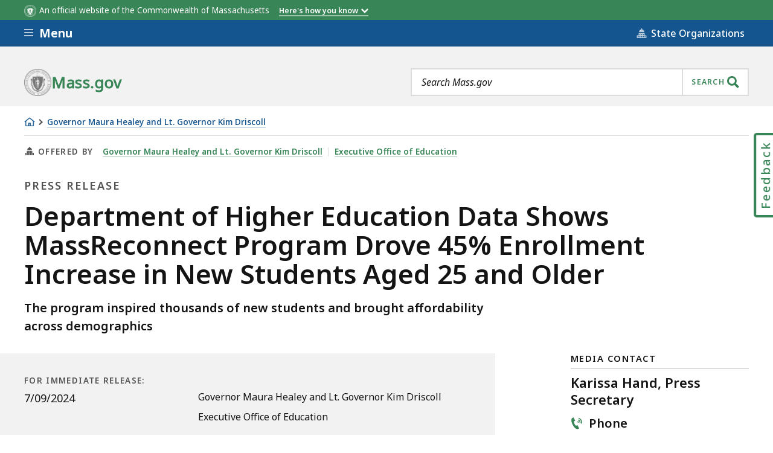

--- FILE ---
content_type: text/css
request_url: https://www.mass.gov/files/css/css_PGDA51r2i5pw0iL0P2dVmJSxgOgSyXs4R6eiycxib0o.css?delta=0&language=en&theme=mass_theme&include=eJwlyUEOgCAMBdELoT2S-WKDmlIMLQZur9HVJG9iqUxbbRdkxokeMsyWWNRZnb52b5BJcf_Pd85MScr6qvmQQ1OwYc6ZVhg_MssgGQ&t8vulo
body_size: 88536
content:
/* @license GPL-2.0-or-later https://www.drupal.org/licensing/faq */
.progress{position:relative;}.progress__track{min-width:100px;max-width:100%;height:16px;margin-top:5px;border:1px solid;background-color:#fff;}.progress__bar{width:3%;min-width:3%;max-width:100%;height:16px;background-color:#000;}.progress__description,.progress__percentage{overflow:hidden;margin-top:0.2em;color:#555;font-size:0.875em;}.progress__description{float:left;}[dir="rtl"] .progress__description{float:right;}.progress__percentage{float:right;}[dir="rtl"] .progress__percentage{float:left;}.progress--small .progress__track{height:7px;}.progress--small .progress__bar{height:7px;background-size:20px 20px;}
.ajax-progress{display:inline-block;padding:1px 5px 2px 5px;}[dir="rtl"] .ajax-progress{float:right;}.ajax-progress-throbber .throbber{display:inline;padding:1px 6px 2px;background:transparent url(/core/misc/throbber-active.gif) no-repeat 0 center;}.ajax-progress-throbber .message{display:inline;padding:1px 5px 2px;}tr .ajax-progress-throbber .throbber{margin:0 2px;}.ajax-progress-bar{width:16em;}.ajax-progress-fullscreen{position:fixed;z-index:1261;top:48.5%;left:49%;width:24px;height:24px;padding:4px;opacity:0.9;border-radius:7px;background-color:#232323;background-image:url(/core/misc/loading-small.gif);background-repeat:no-repeat;background-position:center center;}[dir="rtl"] .ajax-progress-fullscreen{right:49%;left:auto;}
.text-align-left{text-align:left;}.text-align-right{text-align:right;}.text-align-center{text-align:center;}.text-align-justify{text-align:justify;}.align-left{float:left;}.align-right{float:right;}.align-center{display:block;margin-right:auto;margin-left:auto;}
.fieldgroup{padding:0;border-width:0;}
.container-inline div,.container-inline label{display:inline-block;}.container-inline .details-wrapper{display:block;}.container-inline .hidden{display:none;}
.clearfix::after{display:table;clear:both;content:"";}
.js details:not([open]) .details-wrapper{display:none;}
.hidden{display:none;}.visually-hidden{position:absolute !important;overflow:hidden;clip:rect(1px,1px,1px,1px);width:1px;height:1px;word-wrap:normal;}.visually-hidden.focusable:active,.visually-hidden.focusable:focus-within{position:static !important;overflow:visible;clip:auto;width:auto;height:auto;}.invisible{visibility:hidden;}
.item-list__comma-list,.item-list__comma-list li{display:inline;}.item-list__comma-list{margin:0;padding:0;}.item-list__comma-list li::after{content:", ";}.item-list__comma-list li:last-child::after{content:"";}
.js .js-hide{display:none;}.js-show{display:none;}.js .js-show{display:block;}@media (scripting:enabled){.js-hide.js-hide{display:none;}.js-show{display:block;}}
.nowrap{white-space:nowrap;}
.position-container{position:relative;}
.reset-appearance{margin:0;padding:0;border:0 none;background:transparent;line-height:inherit;-webkit-appearance:none;appearance:none;}
.resize-none{resize:none;}.resize-vertical{min-height:2em;resize:vertical;}.resize-horizontal{max-width:100%;resize:horizontal;}.resize-both{max-width:100%;min-height:2em;resize:both;}
.system-status-counter__status-icon{display:inline-block;width:25px;height:25px;vertical-align:middle;}.system-status-counter__status-icon::before{display:block;width:100%;height:100%;content:"";background-repeat:no-repeat;background-position:center 2px;background-size:16px;}.system-status-counter__status-icon--error::before{background-image:url(/core/misc/icons/e32700/error.svg);}.system-status-counter__status-icon--warning::before{background-image:url(/core/misc/icons/e29700/warning.svg);}.system-status-counter__status-icon--checked::before{background-image:url(/core/misc/icons/73b355/check.svg);}
.system-status-report-counters__item{width:100%;margin-bottom:0.5em;padding:0.5em 0;text-align:center;white-space:nowrap;background-color:rgba(0,0,0,0.063);}@media screen and (min-width:60em){.system-status-report-counters{display:flex;flex-wrap:wrap;justify-content:space-between;}.system-status-report-counters__item--half-width{width:49%;}.system-status-report-counters__item--third-width{width:33%;}}
.system-status-general-info__item{margin-top:1em;padding:0 1em 1em;border:1px solid #ccc;}.system-status-general-info__item-title{border-bottom:1px solid #ccc;}
.tablesort{display:inline-block;width:16px;height:16px;background-size:100%;}.tablesort--asc{background-image:url(/core/misc/icons/787878/twistie-down.svg);}.tablesort--desc{background-image:url(/core/misc/icons/787878/twistie-up.svg);}
.contextual-nav__hidden{height:0;visibility:hidden;}
html{line-height:1.15;-ms-text-size-adjust:100%;-webkit-text-size-adjust:100%}body{margin:0}article,aside,footer,header,nav,section{display:block}h1{font-size:2em;margin:.67em 0}figcaption,figure{display:block}figure{margin:1em 40px}hr{-webkit-box-sizing:content-box;box-sizing:content-box;height:0;overflow:visible}main{display:block}pre{font-family:monospace,monospace;font-size:1em}a{background-color:transparent;-webkit-text-decoration-skip:objects}abbr[title]{border-bottom:none;text-decoration:underline;-webkit-text-decoration:underline dotted;text-decoration:underline dotted}b,strong{font-weight:inherit}b,strong{font-weight:bolder}code,kbd,samp{font-family:monospace,monospace;font-size:1em}dfn{font-style:italic}mark{background-color:#ff0;color:#000}small{font-size:80%}sub,sup{font-size:75%;line-height:0;position:relative;vertical-align:baseline}sub{bottom:-0.25em}sup{top:-0.5em}audio,video{display:inline-block}audio:not([controls]){display:none;height:0}img{border-style:none}svg:not(:root){overflow:hidden}button,input,optgroup,select,textarea{font-family:sans-serif;font-size:100%;line-height:1.15;margin:0}button{overflow:visible}button,select{text-transform:none}button,html [type=button],[type=reset],[type=submit]{-webkit-appearance:button}button::-moz-focus-inner,[type=button]::-moz-focus-inner,[type=reset]::-moz-focus-inner,[type=submit]::-moz-focus-inner{border-style:none;padding:0}button:-moz-focusring,[type=button]:-moz-focusring,[type=reset]:-moz-focusring,[type=submit]:-moz-focusring{outline:1px dotted ButtonText}input{overflow:visible}[type=checkbox],[type=radio]{-webkit-box-sizing:border-box;box-sizing:border-box;padding:0}[type=number]::-webkit-inner-spin-button,[type=number]::-webkit-outer-spin-button{height:auto}[type=search]{-webkit-appearance:textfield;outline-offset:-2px}[type=search]::-webkit-search-cancel-button,[type=search]::-webkit-search-decoration{-webkit-appearance:none}::-webkit-file-upload-button{-webkit-appearance:button;font:inherit}fieldset{padding:.35em .75em .625em}legend{-webkit-box-sizing:border-box;box-sizing:border-box;display:table;max-width:100%;padding:0;color:inherit;white-space:normal}progress{display:inline-block;vertical-align:baseline}textarea{overflow:auto}details{display:block}summary{display:list-item}menu{display:block}canvas{display:inline-block}template{display:none}[hidden]{display:none}:root{--mf-c-bay-blue-90-tint:#E8EEF4;--mf-c-bay-blue-80-tint:#D0DDE9;--mf-c-bay-blue-70-tint:#B9CCDD;--mf-c-bay-blue-60-tint:#A1BBD2;--mf-c-bay-blue-50-tint:#8AAAC7;--mf-c-bay-blue-40-tint:#7299BC;--mf-c-bay-blue-30-tint:#5B88B1;--mf-c-bay-blue-20-tint:#4377A5;--mf-c-bay-blue-10-tint:#2C669A;--mf-c-bay-blue:#14558f;--mf-c-bay-blue-10-shade:#124D81;--mf-c-bay-blue-20-shade:#104472;--mf-c-bay-blue-30-shade:#0E3C64;--mf-c-bay-blue-40-shade:#0C3356;--mf-c-bay-blue-50-shade:#0A2B48;--mf-c-bay-blue-light:#4377A5;--mf-c-bay-blue-lighter:#8AAAC7;--mf-c-bay-blue-lightest:#E8EEF4;--mf-c-bay-blue-darker:#0E3C64;--mf-c-bay-blue-darkest:#0A2B48;--mf-c-berkshires-green-90-tint:#EBF3EE;--mf-c-berkshires-green-80-tint:#D7E7DD;--mf-c-berkshires-green-70-tint:#C3DACD;--mf-c-berkshires-green-60-tint:#AFCEBC;--mf-c-berkshires-green-50-tint:#9CC2AB;--mf-c-berkshires-green-40-tint:#88B69A;--mf-c-berkshires-green-30-tint:#74AA89;--mf-c-berkshires-green-20-tint:#609D79;--mf-c-berkshires-green-10-tint:#4C9168;--mf-c-berkshires-green:#388557;--mf-c-berkshires-green-10-shade:#32784E;--mf-c-berkshires-green-20-shade:#2D6A46;--mf-c-berkshires-green-30-shade:#275D3D;--mf-c-berkshires-green-40-shade:#225034;--mf-c-berkshires-green-50-shade:#1C432C;--mf-c-berkshires-green-lighter:#9CC2AB;--mf-c-berkshires-green-lightest:#D7E7DD;--mf-c-berkshires-green-dark:#214F34;--mf-c-berkshires-green-darker:#275D3D;--mf-c-berkshires-green-darkest:#1C432C;--mf-c-duckling-yellow-90-tint:#FEF9E8;--mf-c-duckling-yellow-80-tint:#FDF3D1;--mf-c-duckling-yellow-70-tint:#FCEEBB;--mf-c-duckling-yellow-60-tint:#FBE8A4;--mf-c-duckling-yellow-50-tint:#FBE28D;--mf-c-duckling-yellow-40-tint:#FADC76;--mf-c-duckling-yellow-30-tint:#F9D65F;--mf-c-duckling-yellow-20-tint:#F8D149;--mf-c-duckling-yellow-10-tint:#F7CB32;--mf-c-duckling-yellow:#f6c51b;--mf-c-duckling-yellow-10-shade:#DDB118;--mf-c-duckling-yellow-20-shade:#C59E16;--mf-c-duckling-yellow-30-shade:#AC8A13;--mf-c-duckling-yellow-40-shade:#947610;--mf-c-duckling-yellow-50-shade:#7B630E;--mf-c-duckling-yellow-lighter:#FBE28D;--mf-c-duckling-yellow-lightest:#FEF9E8;--mf-c-duckling-yellow-darker:#AC8A13;--mf-c-duckling-yellow-darkest:#7B630E;--mf-c-independence-cranberry-90-tint:#F0E7E8;--mf-c-independence-cranberry-80-tint:#E1CED2;--mf-c-independence-cranberry-70-tint:#D2B6BB;--mf-c-independence-cranberry-60-tint:#C39DA5;--mf-c-independence-cranberry-50-tint:#B4858E;--mf-c-independence-cranberry-40-tint:#A46C77;--mf-c-independence-cranberry-30-tint:#955461;--mf-c-independence-cranberry-20-tint:#863B4A;--mf-c-independence-cranberry-10-tint:#772334;--mf-c-independence-cranberry:#680A1D;--mf-c-independence-cranberry-10-shade:#5E091A;--mf-c-independence-cranberry-20-shade:#530817;--mf-c-independence-cranberry-30-shade:#490714;--mf-c-independence-cranberry-40-shade:#3E0611;--mf-c-independence-cranberry-50-shade:#34050F;--mf-c-independence-cranberry-lighter:#B4858E;--mf-c-independence-cranberry-lightest:#F0E7E8;--mf-c-independence-cranberry-darker:#490714;--mf-c-independence-cranberry-darkest:#34050F;--mf-c-revolution-gray:#141414;--mf-c-granite-gray:#535353;--mf-c-atlantic-gray:#707070;--mf-c-overcast-gray:#DCDCDC;--mf-c-platinum-gray:#F2F2F2;--mf-c-black:#000000;--mf-c-gray-darkest:#141414;--mf-c-gray-dark:#535353;--mf-c-gray:#707070;--mf-c-gray-light:#DCDCDC;--mf-c-gray-lighter:#CCCCCC;--mf-c-gray-lightest:#F2F2F2;--mf-c-white:white;--mf-c-error-red:#CD0D0D;--mf-c-error-red-lighter:#EEACAC;--mf-c-error-red-lightest:#FCF3F3;--mf-c-focus-hightlight:#3e94cf}:root{--mf-c-primary:#14558f;--mf-c-primary-light:#4377A5;--mf-c-primary-lighter:#8AAAC7;--mf-c-primary-lightest:#E8EEF4;--mf-c-primary-alt:#388557;--mf-c-primary-alt-lighter:#9CC2AB;--mf-c-primary-alt-lightest:#D7E7DD;--mf-c-primary-alt-dark:#214F34;--mf-c-highlight:#f6c51b;--mf-c-highlight-lighter:#FBE28D;--mf-c-highlight-lightest:#FEF9E8;--mf-c-error:#CD0D0D;--mf-c-error-lighter:#EEACAC;--mf-c-error-lightest:#FCF3F3;--mf-c-warning:#f6c51b;--mf-c-success:#388557;--mf-c-focus:#3e94cf;--mf-c-link:#7299BC;--mf-c-visited:#772334;--mf-c-font-base:#141414;--mf-c-font-detail:#535353;--mf-c-font-dark:#141414;--mf-c-font-medium:#707070;--mf-c-font-heading:#141414;--mf-c-font-inverse:white;--mf-c-font-link:#14558f;--mf-c-font-error:#CD0D0D;--mf-c-bg:white;--mf-c-bg-comp-title:#535353;--mf-c-bg-subtle:#F2F2F2;--mf-c-bg-section:#F2F2F2;--mf-c-bd:#DCDCDC;--mf-c-bd-divider:#DCDCDC;--mf-c-bd-divider-dark:#535353;--mf-c-bd-error:#CD0D0D;--mf-c-bd-input:#707070;--mf-c-box-shadow-black:rgba(0,0,0,0.25)}.pika-single{font-family:"Noto Sans VF","Noto Sans","Helvetica","Arial",sans-serif;background-color:var(--mf-c-bg-section);padding:16px;padding:1rem}.pika-single abbr[title]{text-decoration:none}.pika-label{color:var(--mf-c-font-dark);font-size:calc(14.75rem / 16)}.pika-table th{color:var(--mf-c-font-dark);font-size:calc(12.25rem / 16)}.pika-button{background-color:var(--mf-c-bg-section);color:var(--mf-c-font-base);font-size:calc(12.25rem / 16);font-weight:500;text-align:center}.is-today .pika-button{color:var(--mf-c-primary);font-weight:700}.is-today .pika-button:hover{color:var(--mf-c-font-inverse)}.is-disabled .pika-button{color:var(--mf-c-font-base);opacity:.5}.pika-button:hover{background-color:#8aaac7;border-radius:0}.is-selected .pika-button{background-color:var(--mf-c-primary);-webkit-box-shadow:none;box-shadow:none;border-radius:0}.is-today.is-selected .pika-button{color:var(--mf-c-font-inverse)}.ma__input,.ma__keyword-search__input{background-color:var(--mf-c-bg);border:2px solid var(--mf-c-bd-input);color:var(--mf-c-font-base);font-size:18px;font-size:1.125rem;font-weight:400;max-width:100%;padding:0 18px}.ma__input:not([type=checkbox]):not([type=radio]),.ma__keyword-search__input:not([type=checkbox]):not([type=radio]){min-height:40px}.ma__input:focus,.ma__keyword-search__input:focus{outline:2px solid var(--mf-c-focus);outline-offset:2px;border-color:var(--mf-c-bd-input)}.ma__input.has-error,.has-error.ma__keyword-search__input{border-color:var(--mf-c-bd-error)}@media(forced-colors:active){.ma__input.has-error,.has-error.ma__keyword-search__input{border-color:Mark}}@font-face{font-family:"Noto Sans";src:url(/libraries/mayflower-artifacts/assets/fonts/noto/Latin/NotoSans-Regular-subset.eot#iefix) format("embedded-opentype"),url(/libraries/mayflower-artifacts/assets/fonts/noto/Latin/NotoSans-Regular-subset.woff2) format("woff2"),url(/libraries/mayflower-artifacts/assets/fonts/noto/Latin/NotoSans-Regular-subset.woff) format("woff");font-style:normal;font-display:"swap"}@font-face{font-family:"Noto Sans";src:url(/libraries/mayflower-artifacts/assets/fonts/noto/Latin/NotoSans-Italic-subset.eot#iefix) format("embedded-opentype"),url(/libraries/mayflower-artifacts/assets/fonts/noto/Latin/NotoSans-Italic-subset.woff2) format("woff2"),url(/libraries/mayflower-artifacts/assets/fonts/noto/Latin/NotoSans-Italic-subset.woff) format("woff");font-style:italic;font-display:"swap"}@font-face{font-family:"Noto Sans Mono";src:url(/libraries/mayflower-artifacts/assets/fonts/noto/Mono/NotoSansMono-Regular-subset.woff2) format("woff2"),url(/libraries/mayflower-artifacts/assets/fonts/noto/Mono/NotoSansMono-Regular-subset.woff) format("woff");font-weight:500;font-style:normal;font-display:"swap"}@font-face{font-family:"Noto Sans Mono";src:url(/libraries/mayflower-artifacts/assets/fonts/noto/Mono/NotoSansMono-Bold-subset.woff2) format("woff2"),url(/libraries/mayflower-artifacts/assets/fonts/noto/Mono/NotoSansMono-Bold-subset.woff) format("woff");font-weight:600;font-style:normal;font-display:"swap"}@supports(font-variation-settings:normal){@font-face{font-family:"Noto Sans VF";src:url(/libraries/mayflower-artifacts/assets/fonts/noto/Latin/NotoSans-VF-subset.eot#iefix) format("embedded-opentype"),url(/libraries/mayflower-artifacts/assets/fonts/noto/Latin/NotoSans-VF-subset.woff2?version=1) format("woff2"),url(/libraries/mayflower-artifacts/assets/fonts/noto/Latin/NotoSans-VF-subset.woff) format("woff"),url(/libraries/mayflower-artifacts/assets/fonts/noto/Latin/NotoSans-VF.ttf) format("truetype");font-weight:100 900;font-style:normal;font-display:"swap"}@font-face{font-family:"Noto Sans VF";src:url(/libraries/mayflower-artifacts/assets/fonts/noto/Latin/NotoSansItalic-VF-subset.eot#iefix) format("embedded-opentype"),url(/libraries/mayflower-artifacts/assets/fonts/noto/Latin/NotoSansItalic-VF-subset.woff2?version=1) format("woff2"),url(/libraries/mayflower-artifacts/assets/fonts/noto/Latin/NotoSansItalic-VF-subset.woff) format("woff"),url(/libraries/mayflower-artifacts/assets/fonts/noto/Latin/NotoSansItalic-VF.ttf) format("truetype");font-weight:100 900;font-style:italic;font-display:"swap"}@font-face{font-family:"Noto Sans Latin VF";src:url(/libraries/mayflower-artifacts/assets/fonts/noto/Latin-ext/NotoSans-VF.eot#iefix) format("embedded-opentype"),url(/libraries/mayflower-artifacts/assets/fonts/noto/Latin-ext/NotoSans-VF.woff) format("woff");font-weight:100 900;font-style:normal;font-display:"swap"}@font-face{font-family:"Noto Sans Mono VF";src:url(/libraries/mayflower-artifacts/assets/fonts/noto/Mono/NotoSansMono-VF-subset.eot#iefix) format("embedded-opentype"),url(/libraries/mayflower-artifacts/assets/fonts/noto/Mono/NotoSansMono-VF-subset.woff2) format("woff2"),url(/libraries/mayflower-artifacts/assets/fonts/noto/Mono/NotoSansMono-VF-subset.woff) format("woff");font-weight:100 900;font-style:normal;font-display:"swap"}}@supports(font-variation-settings:normal){@font-face{font-family:"Noto Sans Arabic VF";src:url(/libraries/mayflower-artifacts/assets/fonts/noto/Arabic/NotoSansArabic-VF-subset.woff2) format("woff2"),url(/libraries/mayflower-artifacts/assets/fonts/noto/Arabic/NotoSansArabic-VF-subset.woff) format("woff");font-weight:100 900;font-style:normal;font-display:"swap";unicode-range:U+0600-06FF,U+0750-077F,U+08A0-08FF,U+FB50-FDFF,U+FE70-FEFF,U+1EE00-1EEFF}@font-face{font-family:"Noto Sans Armenian VF";src:url(/libraries/mayflower-artifacts/assets/fonts/noto/Armenian/NotoSansArmenian-VF-subset.woff2) format("woff2"),url(/libraries/mayflower-artifacts/assets/fonts/noto/Armenian/NotoSansArmenian-VF-subset.woff) format("woff");font-weight:100 900;font-style:normal;font-display:"swap";unicode-range:U+0530-058F}@font-face{font-family:"Noto Sans Cyrillic VF";src:url(/libraries/mayflower-artifacts/assets/fonts/noto/Cyrillic/NotoSansCyrillic-VF-subset.woff2) format("woff2"),url(/libraries/mayflower-artifacts/assets/fonts/noto/Cyrillic/NotoSansCyrillic-VF-subset.woff) format("woff");font-weight:100 900;font-style:normal;font-display:"swap";unicode-range:U+0400-04FF,U+0500-052F,U+1C80-1C8F}@font-face{font-family:"Noto Sans Devanagari VF";src:url(/libraries/mayflower-artifacts/assets/fonts/noto/Devanagari/NotoSansDevanagari-VF-subset.woff2) format("woff2"),url(/libraries/mayflower-artifacts/assets/fonts/noto/Devanagari/NotoSansDevanagari-VF-subset.woff) format("woff");font-weight:100 900;font-style:normal;font-display:"swap";unicode-range:U+0900-097F,U+A8E0-A8FF}@font-face{font-family:"Noto Sans Greek VF";src:url(/libraries/mayflower-artifacts/assets/fonts/noto/Greek/NotoSansGreek-VF-subset.woff2) format("woff2"),url(/libraries/mayflower-artifacts/assets/fonts/noto/Greek/NotoSansGreek-VF-subset.woff) format("woff");font-weight:100 900;font-style:normal;font-display:"swap";unicode-range:U+0370-03FF,U+1F00-1FFF}@font-face{font-family:"Noto Sans Hebrew VF";src:url(/libraries/mayflower-artifacts/assets/fonts/noto/Hebrew/NotoSansHebrew-VF-subset.woff2) format("woff2"),url(/libraries/mayflower-artifacts/assets/fonts/noto/Hebrew/NotoSansHebrew-VF-subset.woff) format("woff");font-weight:100 900;font-style:normal;font-display:"swap";unicode-range:U+0590-05FF,U+FB1D-FB4F}@font-face{font-family:"Noto Sans Khmer VF";src:url(/libraries/mayflower-artifacts/assets/fonts/noto/Khmer/NotoSansKhmer-VF-subset.woff2) format("woff2"),url(/libraries/mayflower-artifacts/assets/fonts/noto/Khmer/NotoSansKhmer-VF-subset.woff) format("woff");font-weight:100 900;font-style:normal;font-display:"swap";unicode-range:U+1780-17FF,U+19E0-19FF}@font-face{font-family:"Noto Sans Lao VF";src:url(/libraries/mayflower-artifacts/assets/fonts/noto/Lao/NotoSansLao-VF-subset.woff2) format("woff2"),url(/libraries/mayflower-artifacts/assets/fonts/noto/Lao/NotoSansLao-VF-subset.woff) format("woff");font-weight:100 900;font-style:normal;font-display:"swap";unicode-range:U+????}@font-face{font-family:"Noto Sans Myanmar VF";src:url(/libraries/mayflower-artifacts/assets/fonts/noto/Myanmar/NotoSansMyanmar-VF-subset.woff2) format("woff2"),url(/libraries/mayflower-artifacts/assets/fonts/noto/Myanmar/NotoSansMyanmar-VF-subset.woff) format("woff");font-weight:100 900;font-style:normal;font-display:"swap";unicode-range:U+1000-109F,U+AA60-AA7F,U+A9E0-A9FF}@font-face{font-family:"Noto Sans Tamil VF";src:url(/libraries/mayflower-artifacts/assets/fonts/noto/Tamil/NotoSansTamil-VF-subset.woff2) format("woff2"),url(/libraries/mayflower-artifacts/assets/fonts/noto/Tamil/NotoSansTamil-VF-subset.woff) format("woff");font-weight:100 900;font-style:normal;font-display:"swap";unicode-range:U+0B80-0BFF,U+11FC0-11FFF}@font-face{font-family:"Noto Sans Telugu VF";src:url(/libraries/mayflower-artifacts/assets/fonts/noto/Telugu/NotoSansTelugu-VF-subset.woff2) format("woff2"),url(/libraries/mayflower-artifacts/assets/fonts/noto/Telugu/NotoSansTelugu-VF-subset.woff) format("woff");font-weight:100 900;font-style:normal;font-display:"swap";unicode-range:U+0C00-0C7F}@font-face{font-family:"Noto Sans Thai VF";src:url(/libraries/mayflower-artifacts/assets/fonts/noto/Thai/NotoSansThai-VF-subset.woff2) format("woff2"),url(/libraries/mayflower-artifacts/assets/fonts/noto/Thai/NotoSansThai-VF-subset.woff) format("woff");font-weight:100 900;font-style:normal;font-display:"swap";unicode-range:U+0E00-0E7F}}@font-face{font-family:"Noto Sans Arabic";src:url(/libraries/mayflower-artifacts/assets/fonts/noto/Arabic/NotoSansArabic-Bold-subset.woff2) format("woff2"),url(/libraries/mayflower-artifacts/assets/fonts/noto/Arabic/NotoSansArabic-Bold-subset.woff) format("woff");font-weight:600;font-style:normal;font-display:"swap";unicode-range:U+0600-06FF,U+0750-077F,U+08A0-08FF,U+FB50-FDFF,U+FE70-FEFF,U+1EE00-1EEFF}@font-face{font-family:"Noto Sans Arabic";src:url(/libraries/mayflower-artifacts/assets/fonts/noto/Arabic/NotoSansArabic-Regular-subset.woff2) format("woff2"),url(/libraries/mayflower-artifacts/assets/fonts/noto/Arabic/NotoSansArabic-Regular-subset.woff) format("woff");font-weight:500;font-style:normal;font-display:"swap";unicode-range:U+0600-06FF,U+0750-077F,U+08A0-08FF,U+FB50-FDFF,U+FE70-FEFF,U+1EE00-1EEFF}@font-face{font-family:"Noto Sans Cyrillic";src:url(/libraries/mayflower-artifacts/assets/fonts/noto/Cyrillic/NotoSansCyrillic-Bold-subset.woff2) format("woff2"),url(/libraries/mayflower-artifacts/assets/fonts/noto/Cyrillic/NotoSansCyrillic-Bold-subset.woff) format("woff");font-weight:600;font-style:normal;font-display:"swap";unicode-range:U+0400-04FF,U+0500-052F,U+1C80-1C8F}@font-face{font-family:"Noto Sans Cyrillic";src:url(/libraries/mayflower-artifacts/assets/fonts/noto/Cyrillic/NotoSansCyrillic-Regular-subset.woff2) format("woff2"),url(/libraries/mayflower-artifacts/assets/fonts/noto/Cyrillic/NotoSansCyrillic-Regular-subset.woff) format("woff");font-weight:500;font-style:normal;font-display:"swap";unicode-range:U+0400-04FF,U+0500-052F,U+1C80-1C8F}@font-face{font-family:"Noto Sans Devanagari";src:url(/libraries/mayflower-artifacts/assets/fonts/noto/Devanagari/NotoSansDevanagari-Bold-subset.woff2) format("woff2"),url(/libraries/mayflower-artifacts/assets/fonts/noto/Devanagari/NotoSansDevanagari-Bold-subset.woff) format("woff");font-weight:500;font-style:normal;font-display:"swap";unicode-range:U+0900-097F,U+A8E0-A8FF}@font-face{font-family:"Noto Sans Devanagari";src:url(/libraries/mayflower-artifacts/assets/fonts/noto/Devanagari/NotoSansDevanagari-Regular-subset.woff2) format("woff2"),url(/libraries/mayflower-artifacts/assets/fonts/noto/Devanagari/NotoSansDevanagari-Regular-subset.woff) format("woff");font-weight:500;font-style:normal;font-display:"swap";unicode-range:U+0900-097F,U+A8E0-A8FF}@font-face{font-family:"Noto Sans Greek";src:url(/libraries/mayflower-artifacts/assets/fonts/noto/Greek/NotoSansGreek-Bold-subset.woff2) format("woff2"),url(/libraries/mayflower-artifacts/assets/fonts/noto/Greek/NotoSansGreek-Bold-subset.woff) format("woff");font-weight:600;font-style:normal;font-display:"swap";unicode-range:U+0370-03FF,U+1F00-1FFF}@font-face{font-family:"Noto Sans Greek";src:url(/libraries/mayflower-artifacts/assets/fonts/noto/Greek/NotoSansGreek-Regular-subset.woff2) format("woff2"),url(/libraries/mayflower-artifacts/assets/fonts/noto/Greek/NotoSansGreek-Regular-subset.woff) format("woff");font-weight:500;font-style:normal;font-display:"swap";unicode-range:U+0370-03FF,U+1F00-1FFF}@font-face{font-family:"Noto Sans Gujarati";src:url(/libraries/mayflower-artifacts/assets/fonts/noto/Gujarati/NotoSansGujarati-Bold-subset.woff2) format("woff2"),url(/libraries/mayflower-artifacts/assets/fonts/noto/Gujarati/NotoSansGujarati-Bold-subset.woff) format("woff");font-weight:500;font-style:normal;font-display:"swap";unicode-range:U+0A80-0AFF}@font-face{font-family:"Noto Sans Gujarati";src:url(/libraries/mayflower-artifacts/assets/fonts/noto/Gujarati/NotoSansGujarati-Regular-subset.woff2) format("woff2"),url(/libraries/mayflower-artifacts/assets/fonts/noto/Gujarati/NotoSansGujarati-Regular-subset.woff) format("woff");font-weight:500;font-style:normal;font-display:"swap";unicode-range:U+0A80-0AFF}@font-face{font-family:"Noto Sans Hebrew";src:url(/libraries/mayflower-artifacts/assets/fonts/noto/Hebrew/NotoSansHebrew-Bold-subset.woff2) format("woff2"),url(/libraries/mayflower-artifacts/assets/fonts/noto/Hebrew/NotoSansHebrew-Bold-subset.woff) format("woff");font-weight:600;font-style:normal;font-display:"swap";unicode-range:U+0590-05FF,U+FB1D-FB4F}@font-face{font-family:"Noto Sans Hebrew";src:url(/libraries/mayflower-artifacts/assets/fonts/noto/Hebrew/NotoSansHebrew-Regular-subset.woff2) format("woff2"),url(/libraries/mayflower-artifacts/assets/fonts/noto/Hebrew/NotoSansHebrew-Regular-subset.woff) format("woff");font-weight:500;font-style:normal;font-display:"swap";unicode-range:U+0590-05FF,U+FB1D-FB4F}@font-face{font-family:"Noto Sans Khmer";src:url(/libraries/mayflower-artifacts/assets/fonts/noto/Khmer/NotoSansKhmer-Bold-subset.woff2) format("woff2"),url(/libraries/mayflower-artifacts/assets/fonts/noto/Khmer/NotoSansKhmer-Bold-subset.woff) format("woff");font-weight:600;font-style:normal;font-display:"swap";unicode-range:U+1780-17FF,U+19E0-19FF}@font-face{font-family:"Noto Sans Khmer";src:url(/libraries/mayflower-artifacts/assets/fonts/noto/Khmer/NotoSansKhmer-Regular-subset.woff2) format("woff2"),url(/libraries/mayflower-artifacts/assets/fonts/noto/Khmer/NotoSansKhmer-Regular-subset.woff) format("woff");font-weight:500;font-style:normal;font-display:"swap";unicode-range:U+1780-17FF,U+19E0-19FF}@font-face{font-family:"Noto Sans Myanmar";src:url(/libraries/mayflower-artifacts/assets/fonts/noto/Myanmar/NotoSansMyanmar-Bold-subset.woff2) format("woff2"),url(/libraries/mayflower-artifacts/assets/fonts/noto/Myanmar/NotoSansMyanmar-Bold-subset.woff) format("woff");font-weight:600;font-style:normal;font-display:"swap";unicode-range:U+1000-109F,U+AA60-AA7F,U+A9E0-A9FF}@font-face{font-family:"Noto Sans Myanmar";src:url(/libraries/mayflower-artifacts/assets/fonts/noto/Myanmar/NotoSansMyanmar-Regular-subset.woff2) format("woff2"),url(/libraries/mayflower-artifacts/assets/fonts/noto/Myanmar/NotoSansMyanmar-Regular-subset.woff) format("woff");font-weight:500;font-style:normal;font-display:"swap";unicode-range:U+1000-109F,U+AA60-AA7F,U+A9E0-A9FF}@font-face{font-family:"Noto Sans Tamil";src:url(/libraries/mayflower-artifacts/assets/fonts/noto/Tamil/NotoSansTamil-Bold-subset.woff2) format("woff2"),url(/libraries/mayflower-artifacts/assets/fonts/noto/Tamil/NotoSansTamil-Bold-subset.woff) format("woff");font-weight:500;font-style:normal;font-display:"swap";unicode-range:U+0B80-0BFF,U+11FC0-11FFF}@font-face{font-family:"Noto Sans Tamil";src:url(/libraries/mayflower-artifacts/assets/fonts/noto/Tamil/NotoSansTamil-Regular-subset.woff2) format("woff2"),url(/libraries/mayflower-artifacts/assets/fonts/noto/Tamil/NotoSansTamil-Regular-subset.woff) format("woff");font-weight:500;font-style:normal;font-display:"swap";unicode-range:U+0B80-0BFF,U+11FC0-11FFF}@font-face{font-family:"Noto Sans Telugu";src:url(/libraries/mayflower-artifacts/assets/fonts/noto/Telugu/NotoSansTelugu-Bold-subset.woff2) format("woff2"),url(/libraries/mayflower-artifacts/assets/fonts/noto/Telugu/NotoSansTelugu-Bold-subset.woff) format("woff");font-weight:500;font-style:normal;font-display:"swap";unicode-range:U+0C00-0C7F}@font-face{font-family:"Noto Sans Telugu";src:url(/libraries/mayflower-artifacts/assets/fonts/noto/Telugu/NotoSansTelugu-Regular-subset.woff2) format("woff2"),url(/libraries/mayflower-artifacts/assets/fonts/noto/Telugu/NotoSansTelugu-Regular-subset.woff) format("woff");font-weight:500;font-style:normal;font-display:"swap";unicode-range:U+0C00-0C7F}@font-face{font-family:"Noto Sans Thai";src:url(/libraries/mayflower-artifacts/assets/fonts/noto/Thai/NotoSansThai-Bold-subset.woff2) format("woff2"),url(/libraries/mayflower-artifacts/assets/fonts/noto/Thai/NotoSansThai-Bold-subset.woff) format("woff");font-weight:500;font-style:normal;font-display:"swap";unicode-range:U+0E00-0E7F}@font-face{font-family:"Noto Sans Thai";src:url(/libraries/mayflower-artifacts/assets/fonts/noto/Thai/NotoSansThai-Regular-subset.woff2) format("woff2"),url(/libraries/mayflower-artifacts/assets/fonts/noto/Thai/NotoSansThai-Regular-subset.woff) format("woff");font-weight:500;font-style:normal;font-display:"swap";unicode-range:U+0E00-0E7F}html{font-family:"Noto Sans VF","Noto Sans","Helvetica","Arial",sans-serif}*:lang(ar){font-family:"Noto Sans Arabic VF","Noto Sans Arabic","Noto Sans VF","Noto Sans","Helvetica","Arial",sans-serif !important}*:lang(fa){font-family:"Noto Sans Arabic VF","Noto Sans Arabic","Noto Sans VF","Noto Sans","Helvetica","Arial",sans-serif !important}*:lang(ps){font-family:"Noto Sans Arabic VF","Noto Sans Arabic","Noto Sans VF","Noto Sans","Helvetica","Arial",sans-serif !important}*:lang(ur){font-family:"Noto Sans Arabic VF","Noto Sans Arabic","Noto Sans VF","Noto Sans","Helvetica","Arial",sans-serif !important}*:lang(wni){font-family:"Noto Sans Arabic VF","Noto Sans Arabic","Noto Sans VF","Noto Sans","Helvetica","Arial",sans-serif !important}*:lang(zdj){font-family:"Noto Sans Arabic VF","Noto Sans Arabic","Noto Sans VF","Noto Sans","Helvetica","Arial",sans-serif !important}*:lang(aeb){font-family:"Noto Sans Arabic VF","Noto Sans Arabic","Noto Sans VF","Noto Sans","Helvetica","Arial",sans-serif !important}*:lang(arq){font-family:"Noto Sans Arabic VF","Noto Sans Arabic","Noto Sans VF","Noto Sans","Helvetica","Arial",sans-serif !important}*:lang(ars){font-family:"Noto Sans Arabic VF","Noto Sans Arabic","Noto Sans VF","Noto Sans","Helvetica","Arial",sans-serif !important}*:lang(ary){font-family:"Noto Sans Arabic VF","Noto Sans Arabic","Noto Sans VF","Noto Sans","Helvetica","Arial",sans-serif !important}*:lang(arz){font-family:"Noto Sans Arabic VF","Noto Sans Arabic","Noto Sans VF","Noto Sans","Helvetica","Arial",sans-serif !important}*:lang(bej){font-family:"Noto Sans Arabic VF","Noto Sans Arabic","Noto Sans VF","Noto Sans","Helvetica","Arial",sans-serif !important}*:lang(bgn){font-family:"Noto Sans Arabic VF","Noto Sans Arabic","Noto Sans VF","Noto Sans","Helvetica","Arial",sans-serif !important}*:lang(bqi){font-family:"Noto Sans Arabic VF","Noto Sans Arabic","Noto Sans VF","Noto Sans","Helvetica","Arial",sans-serif !important}*:lang(ckb){font-family:"Noto Sans Arabic VF","Noto Sans Arabic","Noto Sans VF","Noto Sans","Helvetica","Arial",sans-serif !important}*:lang(dcc){font-family:"Noto Sans Arabic VF","Noto Sans Arabic","Noto Sans VF","Noto Sans","Helvetica","Arial",sans-serif !important}*:lang(doi){font-family:"Noto Sans Arabic VF","Noto Sans Arabic","Noto Sans VF","Noto Sans","Helvetica","Arial",sans-serif !important}*:lang(fia){font-family:"Noto Sans Arabic VF","Noto Sans Arabic","Noto Sans VF","Noto Sans","Helvetica","Arial",sans-serif !important}*:lang(gbz){font-family:"Noto Sans Arabic VF","Noto Sans Arabic","Noto Sans VF","Noto Sans","Helvetica","Arial",sans-serif !important}*:lang(gjk){font-family:"Noto Sans Arabic VF","Noto Sans Arabic","Noto Sans VF","Noto Sans","Helvetica","Arial",sans-serif !important}*:lang(gju){font-family:"Noto Sans Arabic VF","Noto Sans Arabic","Noto Sans VF","Noto Sans","Helvetica","Arial",sans-serif !important}*:lang(glk){font-family:"Noto Sans Arabic VF","Noto Sans Arabic","Noto Sans VF","Noto Sans","Helvetica","Arial",sans-serif !important}*:lang(haz){font-family:"Noto Sans Arabic VF","Noto Sans Arabic","Noto Sans VF","Noto Sans","Helvetica","Arial",sans-serif !important}*:lang(hnd){font-family:"Noto Sans Arabic VF","Noto Sans Arabic","Noto Sans VF","Noto Sans","Helvetica","Arial",sans-serif !important}*:lang(hno){font-family:"Noto Sans Arabic VF","Noto Sans Arabic","Noto Sans VF","Noto Sans","Helvetica","Arial",sans-serif !important}*:lang(khw){font-family:"Noto Sans Arabic VF","Noto Sans Arabic","Noto Sans VF","Noto Sans","Helvetica","Arial",sans-serif !important}*:lang(kvx){font-family:"Noto Sans Arabic VF","Noto Sans Arabic","Noto Sans VF","Noto Sans","Helvetica","Arial",sans-serif !important}*:lang(kxp){font-family:"Noto Sans Arabic VF","Noto Sans Arabic","Noto Sans VF","Noto Sans","Helvetica","Arial",sans-serif !important}*:lang(lah){font-family:"Noto Sans Arabic VF","Noto Sans Arabic","Noto Sans VF","Noto Sans","Helvetica","Arial",sans-serif !important}*:lang(lki){font-family:"Noto Sans Arabic VF","Noto Sans Arabic","Noto Sans VF","Noto Sans","Helvetica","Arial",sans-serif !important}*:lang(lrc){font-family:"Noto Sans Arabic VF","Noto Sans Arabic","Noto Sans VF","Noto Sans","Helvetica","Arial",sans-serif !important}*:lang(luz){font-family:"Noto Sans Arabic VF","Noto Sans Arabic","Noto Sans VF","Noto Sans","Helvetica","Arial",sans-serif !important}*:lang(mfa){font-family:"Noto Sans Arabic VF","Noto Sans Arabic","Noto Sans VF","Noto Sans","Helvetica","Arial",sans-serif !important}*:lang(mvy){font-family:"Noto Sans Arabic VF","Noto Sans Arabic","Noto Sans VF","Noto Sans","Helvetica","Arial",sans-serif !important}*:lang(mzn){font-family:"Noto Sans Arabic VF","Noto Sans Arabic","Noto Sans VF","Noto Sans","Helvetica","Arial",sans-serif !important}*:lang(prd){font-family:"Noto Sans Arabic VF","Noto Sans Arabic","Noto Sans VF","Noto Sans","Helvetica","Arial",sans-serif !important}*:lang(rmt){font-family:"Noto Sans Arabic VF","Noto Sans Arabic","Noto Sans VF","Noto Sans","Helvetica","Arial",sans-serif !important}*:lang(sdh){font-family:"Noto Sans Arabic VF","Noto Sans Arabic","Noto Sans VF","Noto Sans","Helvetica","Arial",sans-serif !important}*:lang(skr){font-family:"Noto Sans Arabic VF","Noto Sans Arabic","Noto Sans VF","Noto Sans","Helvetica","Arial",sans-serif !important}*:lang(trw){font-family:"Noto Sans Arabic VF","Noto Sans Arabic","Noto Sans VF","Noto Sans","Helvetica","Arial",sans-serif !important}*:lang(aii){font-family:"Noto Sans Arabic VF","Noto Sans Arabic","Noto Sans VF","Noto Sans","Helvetica","Arial",sans-serif !important}*:lang(az){font-family:"Noto Sans Arabic VF","Noto Sans Arabic","Noto Sans VF","Noto Sans","Helvetica","Arial",sans-serif !important}*:lang(inh){font-family:"Noto Sans Arabic VF","Noto Sans Arabic","Noto Sans VF","Noto Sans","Helvetica","Arial",sans-serif !important}*:lang(ky){font-family:"Noto Sans Arabic VF","Noto Sans Arabic","Noto Sans VF","Noto Sans","Helvetica","Arial",sans-serif !important}*:lang(kk){font-family:"Noto Sans Arabic VF","Noto Sans Arabic","Noto Sans VF","Noto Sans","Helvetica","Arial",sans-serif !important}*:lang(ku){font-family:"Noto Sans Arabic VF","Noto Sans Arabic","Noto Sans VF","Noto Sans","Helvetica","Arial",sans-serif !important}*:lang(tg){font-family:"Noto Sans Arabic VF","Noto Sans Arabic","Noto Sans VF","Noto Sans","Helvetica","Arial",sans-serif !important}*:lang(tk){font-family:"Noto Sans Arabic VF","Noto Sans Arabic","Noto Sans VF","Noto Sans","Helvetica","Arial",sans-serif !important}*:lang(tly){font-family:"Noto Sans Arabic VF","Noto Sans Arabic","Noto Sans VF","Noto Sans","Helvetica","Arial",sans-serif !important}*:lang(ttt){font-family:"Noto Sans Arabic VF","Noto Sans Arabic","Noto Sans VF","Noto Sans","Helvetica","Arial",sans-serif !important}*:lang(ug){font-family:"Noto Sans Arabic VF","Noto Sans Arabic","Noto Sans VF","Noto Sans","Helvetica","Arial",sans-serif !important}*:lang(uz){font-family:"Noto Sans Arabic VF","Noto Sans Arabic","Noto Sans VF","Noto Sans","Helvetica","Arial",sans-serif !important}*:lang(Arab){font-family:"Noto Sans Arabic VF","Noto Sans Arabic","Noto Sans VF","Noto Sans","Helvetica","Arial",sans-serif !important}*:lang(aii-Arab){font-family:"Noto Sans Arabic VF","Noto Sans Arabic","Noto Sans VF","Noto Sans","Helvetica","Arial",sans-serif !important}*:lang(az-Arab){font-family:"Noto Sans Arabic VF","Noto Sans Arabic","Noto Sans VF","Noto Sans","Helvetica","Arial",sans-serif !important}*:lang(inh-Arab){font-family:"Noto Sans Arabic VF","Noto Sans Arabic","Noto Sans VF","Noto Sans","Helvetica","Arial",sans-serif !important}*:lang(ky-Arab){font-family:"Noto Sans Arabic VF","Noto Sans Arabic","Noto Sans VF","Noto Sans","Helvetica","Arial",sans-serif !important}*:lang(kk-Arab){font-family:"Noto Sans Arabic VF","Noto Sans Arabic","Noto Sans VF","Noto Sans","Helvetica","Arial",sans-serif !important}*:lang(ku-Arab){font-family:"Noto Sans Arabic VF","Noto Sans Arabic","Noto Sans VF","Noto Sans","Helvetica","Arial",sans-serif !important}*:lang(tg-Arab){font-family:"Noto Sans Arabic VF","Noto Sans Arabic","Noto Sans VF","Noto Sans","Helvetica","Arial",sans-serif !important}*:lang(tk-Arab){font-family:"Noto Sans Arabic VF","Noto Sans Arabic","Noto Sans VF","Noto Sans","Helvetica","Arial",sans-serif !important}*:lang(tly-Arab){font-family:"Noto Sans Arabic VF","Noto Sans Arabic","Noto Sans VF","Noto Sans","Helvetica","Arial",sans-serif !important}*:lang(ttt-Arab){font-family:"Noto Sans Arabic VF","Noto Sans Arabic","Noto Sans VF","Noto Sans","Helvetica","Arial",sans-serif !important}*:lang(ug-Arab){font-family:"Noto Sans Arabic VF","Noto Sans Arabic","Noto Sans VF","Noto Sans","Helvetica","Arial",sans-serif !important}*:lang(uz-Arab){font-family:"Noto Sans Arabic VF","Noto Sans Arabic","Noto Sans VF","Noto Sans","Helvetica","Arial",sans-serif !important}*:lang(bal-Arab){font-family:"Noto Sans Arabic VF","Noto Sans Arabic","Noto Sans VF","Noto Sans","Helvetica","Arial",sans-serif !important}*:lang(brh-Arab){font-family:"Noto Sans Arabic VF","Noto Sans Arabic","Noto Sans VF","Noto Sans","Helvetica","Arial",sans-serif !important}*:lang(dyo-Arab){font-family:"Noto Sans Arabic VF","Noto Sans Arabic","Noto Sans VF","Noto Sans","Helvetica","Arial",sans-serif !important}*:lang(ha-Arab){font-family:"Noto Sans Arabic VF","Noto Sans Arabic","Noto Sans VF","Noto Sans","Helvetica","Arial",sans-serif !important}*:lang(id-Arab){font-family:"Noto Sans Arabic VF","Noto Sans Arabic","Noto Sans VF","Noto Sans","Helvetica","Arial",sans-serif !important}*:lang(ms-Arab){font-family:"Noto Sans Arabic VF","Noto Sans Arabic","Noto Sans VF","Noto Sans","Helvetica","Arial",sans-serif !important}*:lang(so-Arab){font-family:"Noto Sans Arabic VF","Noto Sans Arabic","Noto Sans VF","Noto Sans","Helvetica","Arial",sans-serif !important}*:lang(sus-Arab){font-family:"Noto Sans Arabic VF","Noto Sans Arabic","Noto Sans VF","Noto Sans","Helvetica","Arial",sans-serif !important}*:lang(swb-Arab){font-family:"Noto Sans Arabic VF","Noto Sans Arabic","Noto Sans VF","Noto Sans","Helvetica","Arial",sans-serif !important}*:lang(tr-Arab){font-family:"Noto Sans Arabic VF","Noto Sans Arabic","Noto Sans VF","Noto Sans","Helvetica","Arial",sans-serif !important}*:lang(tru-Arab){font-family:"Noto Sans Arabic VF","Noto Sans Arabic","Noto Sans VF","Noto Sans","Helvetica","Arial",sans-serif !important}*:lang(wo-Arab){font-family:"Noto Sans Arabic VF","Noto Sans Arabic","Noto Sans VF","Noto Sans","Helvetica","Arial",sans-serif !important}*:lang(hi-Arab){font-family:"Noto Sans Arabic VF","Noto Sans Arabic","Noto Sans VF","Noto Sans","Helvetica","Arial",sans-serif !important}*:lang(hif-Arab){font-family:"Noto Sans Arabic VF","Noto Sans Arabic","Noto Sans VF","Noto Sans","Helvetica","Arial",sans-serif !important}*:lang(ks-Arab){font-family:"Noto Sans Arabic VF","Noto Sans Arabic","Noto Sans VF","Noto Sans","Helvetica","Arial",sans-serif !important}*:lang(sd-Arab){font-family:"Noto Sans Arabic VF","Noto Sans Arabic","Noto Sans VF","Noto Sans","Helvetica","Arial",sans-serif !important}*:lang(Arab){font-family:"Noto Sans Arabic VF","Noto Sans Arabic","Noto Sans VF","Noto Sans","Helvetica","Arial",sans-serif !important}*:lang(hy){font-family:"Noto Sans Armenian VF","Noto Sans Armenian","Noto Sans VF","Noto Sans","Helvetica","Arial",sans-serif !important}*:lang(Armn){font-family:"Noto Sans Armenian VF","Noto Sans Armenian","Noto Sans VF","Noto Sans","Helvetica","Arial",sans-serif !important}*:lang(be){font-family:"Noto Sans Cyrillic VF","Noto Sans Cyrillic","Noto Sans VF","Noto Sans","Helvetica","Arial",sans-serif !important}*:lang(bg){font-family:"Noto Sans Cyrillic VF","Noto Sans Cyrillic","Noto Sans VF","Noto Sans","Helvetica","Arial",sans-serif !important}*:lang(mk){font-family:"Noto Sans Cyrillic VF","Noto Sans Cyrillic","Noto Sans VF","Noto Sans","Helvetica","Arial",sans-serif !important}*:lang(mn){font-family:"Noto Sans Cyrillic VF","Noto Sans Cyrillic","Noto Sans VF","Noto Sans","Helvetica","Arial",sans-serif !important}*:lang(ru){font-family:"Noto Sans Cyrillic VF","Noto Sans Cyrillic","Noto Sans VF","Noto Sans","Helvetica","Arial",sans-serif !important}*:lang(uk){font-family:"Noto Sans Cyrillic VF","Noto Sans Cyrillic","Noto Sans VF","Noto Sans","Helvetica","Arial",sans-serif !important}*:lang(ab){font-family:"Noto Sans Cyrillic VF","Noto Sans Cyrillic","Noto Sans VF","Noto Sans","Helvetica","Arial",sans-serif !important}*:lang(abq){font-family:"Noto Sans Cyrillic VF","Noto Sans Cyrillic","Noto Sans VF","Noto Sans","Helvetica","Arial",sans-serif !important}*:lang(ady){font-family:"Noto Sans Cyrillic VF","Noto Sans Cyrillic","Noto Sans VF","Noto Sans","Helvetica","Arial",sans-serif !important}*:lang(alt){font-family:"Noto Sans Cyrillic VF","Noto Sans Cyrillic","Noto Sans VF","Noto Sans","Helvetica","Arial",sans-serif !important}*:lang(av){font-family:"Noto Sans Cyrillic VF","Noto Sans Cyrillic","Noto Sans VF","Noto Sans","Helvetica","Arial",sans-serif !important}*:lang(ba){font-family:"Noto Sans Cyrillic VF","Noto Sans Cyrillic","Noto Sans VF","Noto Sans","Helvetica","Arial",sans-serif !important}*:lang(bua){font-family:"Noto Sans Cyrillic VF","Noto Sans Cyrillic","Noto Sans VF","Noto Sans","Helvetica","Arial",sans-serif !important}*:lang(ce){font-family:"Noto Sans Cyrillic VF","Noto Sans Cyrillic","Noto Sans VF","Noto Sans","Helvetica","Arial",sans-serif !important}*:lang(chm){font-family:"Noto Sans Cyrillic VF","Noto Sans Cyrillic","Noto Sans VF","Noto Sans","Helvetica","Arial",sans-serif !important}*:lang(cjs){font-family:"Noto Sans Cyrillic VF","Noto Sans Cyrillic","Noto Sans VF","Noto Sans","Helvetica","Arial",sans-serif !important}*:lang(ckt){font-family:"Noto Sans Cyrillic VF","Noto Sans Cyrillic","Noto Sans VF","Noto Sans","Helvetica","Arial",sans-serif !important}*:lang(crh){font-family:"Noto Sans Cyrillic VF","Noto Sans Cyrillic","Noto Sans VF","Noto Sans","Helvetica","Arial",sans-serif !important}*:lang(cv){font-family:"Noto Sans Cyrillic VF","Noto Sans Cyrillic","Noto Sans VF","Noto Sans","Helvetica","Arial",sans-serif !important}*:lang(dar){font-family:"Noto Sans Cyrillic VF","Noto Sans Cyrillic","Noto Sans VF","Noto Sans","Helvetica","Arial",sans-serif !important}*:lang(dng){font-family:"Noto Sans Cyrillic VF","Noto Sans Cyrillic","Noto Sans VF","Noto Sans","Helvetica","Arial",sans-serif !important}*:lang(evn){font-family:"Noto Sans Cyrillic VF","Noto Sans Cyrillic","Noto Sans VF","Noto Sans","Helvetica","Arial",sans-serif !important}*:lang(gld){font-family:"Noto Sans Cyrillic VF","Noto Sans Cyrillic","Noto Sans VF","Noto Sans","Helvetica","Arial",sans-serif !important}*:lang(kaa){font-family:"Noto Sans Cyrillic VF","Noto Sans Cyrillic","Noto Sans VF","Noto Sans","Helvetica","Arial",sans-serif !important}*:lang(kbd){font-family:"Noto Sans Cyrillic VF","Noto Sans Cyrillic","Noto Sans VF","Noto Sans","Helvetica","Arial",sans-serif !important}*:lang(kca){font-family:"Noto Sans Cyrillic VF","Noto Sans Cyrillic","Noto Sans VF","Noto Sans","Helvetica","Arial",sans-serif !important}*:lang(kjh){font-family:"Noto Sans Cyrillic VF","Noto Sans Cyrillic","Noto Sans VF","Noto Sans","Helvetica","Arial",sans-serif !important}*:lang(koi){font-family:"Noto Sans Cyrillic VF","Noto Sans Cyrillic","Noto Sans VF","Noto Sans","Helvetica","Arial",sans-serif !important}*:lang(kpy){font-family:"Noto Sans Cyrillic VF","Noto Sans Cyrillic","Noto Sans VF","Noto Sans","Helvetica","Arial",sans-serif !important}*:lang(krc){font-family:"Noto Sans Cyrillic VF","Noto Sans Cyrillic","Noto Sans VF","Noto Sans","Helvetica","Arial",sans-serif !important}*:lang(kum){font-family:"Noto Sans Cyrillic VF","Noto Sans Cyrillic","Noto Sans VF","Noto Sans","Helvetica","Arial",sans-serif !important}*:lang(kv){font-family:"Noto Sans Cyrillic VF","Noto Sans Cyrillic","Noto Sans VF","Noto Sans","Helvetica","Arial",sans-serif !important}*:lang(lbe){font-family:"Noto Sans Cyrillic VF","Noto Sans Cyrillic","Noto Sans VF","Noto Sans","Helvetica","Arial",sans-serif !important}*:lang(lez){font-family:"Noto Sans Cyrillic VF","Noto Sans Cyrillic","Noto Sans VF","Noto Sans","Helvetica","Arial",sans-serif !important}*:lang(mdf){font-family:"Noto Sans Cyrillic VF","Noto Sans Cyrillic","Noto Sans VF","Noto Sans","Helvetica","Arial",sans-serif !important}*:lang(mns){font-family:"Noto Sans Cyrillic VF","Noto Sans Cyrillic","Noto Sans VF","Noto Sans","Helvetica","Arial",sans-serif !important}*:lang(mrj){font-family:"Noto Sans Cyrillic VF","Noto Sans Cyrillic","Noto Sans VF","Noto Sans","Helvetica","Arial",sans-serif !important}*:lang(myv){font-family:"Noto Sans Cyrillic VF","Noto Sans Cyrillic","Noto Sans VF","Noto Sans","Helvetica","Arial",sans-serif !important}*:lang(nog){font-family:"Noto Sans Cyrillic VF","Noto Sans Cyrillic","Noto Sans VF","Noto Sans","Helvetica","Arial",sans-serif !important}*:lang(os){font-family:"Noto Sans Cyrillic VF","Noto Sans Cyrillic","Noto Sans VF","Noto Sans","Helvetica","Arial",sans-serif !important}*:lang(rue){font-family:"Noto Sans Cyrillic VF","Noto Sans Cyrillic","Noto Sans VF","Noto Sans","Helvetica","Arial",sans-serif !important}*:lang(sah){font-family:"Noto Sans Cyrillic VF","Noto Sans Cyrillic","Noto Sans VF","Noto Sans","Helvetica","Arial",sans-serif !important}*:lang(sel){font-family:"Noto Sans Cyrillic VF","Noto Sans Cyrillic","Noto Sans VF","Noto Sans","Helvetica","Arial",sans-serif !important}*:lang(tab){font-family:"Noto Sans Cyrillic VF","Noto Sans Cyrillic","Noto Sans VF","Noto Sans","Helvetica","Arial",sans-serif !important}*:lang(tt){font-family:"Noto Sans Cyrillic VF","Noto Sans Cyrillic","Noto Sans VF","Noto Sans","Helvetica","Arial",sans-serif !important}*:lang(tyv){font-family:"Noto Sans Cyrillic VF","Noto Sans Cyrillic","Noto Sans VF","Noto Sans","Helvetica","Arial",sans-serif !important}*:lang(ude){font-family:"Noto Sans Cyrillic VF","Noto Sans Cyrillic","Noto Sans VF","Noto Sans","Helvetica","Arial",sans-serif !important}*:lang(xal){font-family:"Noto Sans Cyrillic VF","Noto Sans Cyrillic","Noto Sans VF","Noto Sans","Helvetica","Arial",sans-serif !important}*:lang(yrk){font-family:"Noto Sans Cyrillic VF","Noto Sans Cyrillic","Noto Sans VF","Noto Sans","Helvetica","Arial",sans-serif !important}*:lang(aii-Cyrl){font-family:"Noto Sans Cyrillic VF","Noto Sans Cyrillic","Noto Sans VF","Noto Sans","Helvetica","Arial",sans-serif !important}*:lang(az-Cyrl){font-family:"Noto Sans Cyrillic VF","Noto Sans Cyrillic","Noto Sans VF","Noto Sans","Helvetica","Arial",sans-serif !important}*:lang(inh-Cyrl){font-family:"Noto Sans Cyrillic VF","Noto Sans Cyrillic","Noto Sans VF","Noto Sans","Helvetica","Arial",sans-serif !important}*:lang(ky-Cyrl){font-family:"Noto Sans Cyrillic VF","Noto Sans Cyrillic","Noto Sans VF","Noto Sans","Helvetica","Arial",sans-serif !important}*:lang(kk-Cyrl){font-family:"Noto Sans Cyrillic VF","Noto Sans Cyrillic","Noto Sans VF","Noto Sans","Helvetica","Arial",sans-serif !important}*:lang(ku-Cyrl){font-family:"Noto Sans Cyrillic VF","Noto Sans Cyrillic","Noto Sans VF","Noto Sans","Helvetica","Arial",sans-serif !important}*:lang(tg-Cyrl){font-family:"Noto Sans Cyrillic VF","Noto Sans Cyrillic","Noto Sans VF","Noto Sans","Helvetica","Arial",sans-serif !important}*:lang(tk-Cyrl){font-family:"Noto Sans Cyrillic VF","Noto Sans Cyrillic","Noto Sans VF","Noto Sans","Helvetica","Arial",sans-serif !important}*:lang(tly-Cyrl){font-family:"Noto Sans Cyrillic VF","Noto Sans Cyrillic","Noto Sans VF","Noto Sans","Helvetica","Arial",sans-serif !important}*:lang(ttt-Cyrl){font-family:"Noto Sans Cyrillic VF","Noto Sans Cyrillic","Noto Sans VF","Noto Sans","Helvetica","Arial",sans-serif !important}*:lang(ug-Cyrl){font-family:"Noto Sans Cyrillic VF","Noto Sans Cyrillic","Noto Sans VF","Noto Sans","Helvetica","Arial",sans-serif !important}*:lang(uz-Cyrl){font-family:"Noto Sans Cyrillic VF","Noto Sans Cyrillic","Noto Sans VF","Noto Sans","Helvetica","Arial",sans-serif !important}*:lang(ro-Cyrl){font-family:"Noto Sans Cyrillic VF","Noto Sans Cyrillic","Noto Sans VF","Noto Sans","Helvetica","Arial",sans-serif !important}*:lang(sr-Cyrl){font-family:"Noto Sans Cyrillic VF","Noto Sans Cyrillic","Noto Sans VF","Noto Sans","Helvetica","Arial",sans-serif !important}*:lang(gag-Cyrl){font-family:"Noto Sans Cyrillic VF","Noto Sans Cyrillic","Noto Sans VF","Noto Sans","Helvetica","Arial",sans-serif !important}*:lang(bs-Cyrl){font-family:"Noto Sans Cyrillic VF","Noto Sans Cyrillic","Noto Sans VF","Noto Sans","Helvetica","Arial",sans-serif !important}*:lang(rom-Cyrl){font-family:"Noto Sans Cyrillic VF","Noto Sans Cyrillic","Noto Sans VF","Noto Sans","Helvetica","Arial",sans-serif !important}*:lang(se-Cyrl){font-family:"Noto Sans Cyrillic VF","Noto Sans Cyrillic","Noto Sans VF","Noto Sans","Helvetica","Arial",sans-serif !important}*:lang(tkr-Cyrl){font-family:"Noto Sans Cyrillic VF","Noto Sans Cyrillic","Noto Sans VF","Noto Sans","Helvetica","Arial",sans-serif !important}*:lang(udm-Cyrl){font-family:"Noto Sans Cyrillic VF","Noto Sans Cyrillic","Noto Sans VF","Noto Sans","Helvetica","Arial",sans-serif !important}*:lang(Cyrl){font-family:"Noto Sans Cyrillic VF","Noto Sans Cyrillic","Noto Sans VF","Noto Sans","Helvetica","Arial",sans-serif !important}*:lang(anp){font-family:"Noto Sans Devanagari VF","Noto Sans Devanagari","Noto Sans VF","Noto Sans","Helvetica","Arial",sans-serif !important}*:lang(awa){font-family:"Noto Sans Devanagari VF","Noto Sans Devanagari","Noto Sans VF","Noto Sans","Helvetica","Arial",sans-serif !important}*:lang(bap){font-family:"Noto Sans Devanagari VF","Noto Sans Devanagari","Noto Sans VF","Noto Sans","Helvetica","Arial",sans-serif !important}*:lang(bfy){font-family:"Noto Sans Devanagari VF","Noto Sans Devanagari","Noto Sans VF","Noto Sans","Helvetica","Arial",sans-serif !important}*:lang(bgc){font-family:"Noto Sans Devanagari VF","Noto Sans Devanagari","Noto Sans VF","Noto Sans","Helvetica","Arial",sans-serif !important}*:lang(bhb){font-family:"Noto Sans Devanagari VF","Noto Sans Devanagari","Noto Sans VF","Noto Sans","Helvetica","Arial",sans-serif !important}*:lang(bhi){font-family:"Noto Sans Devanagari VF","Noto Sans Devanagari","Noto Sans VF","Noto Sans","Helvetica","Arial",sans-serif !important}*:lang(bho){font-family:"Noto Sans Devanagari VF","Noto Sans Devanagari","Noto Sans VF","Noto Sans","Helvetica","Arial",sans-serif !important}*:lang(bjj){font-family:"Noto Sans Devanagari VF","Noto Sans Devanagari","Noto Sans VF","Noto Sans","Helvetica","Arial",sans-serif !important}*:lang(bra){font-family:"Noto Sans Devanagari VF","Noto Sans Devanagari","Noto Sans VF","Noto Sans","Helvetica","Arial",sans-serif !important}*:lang(brx){font-family:"Noto Sans Devanagari VF","Noto Sans Devanagari","Noto Sans VF","Noto Sans","Helvetica","Arial",sans-serif !important}*:lang(btv){font-family:"Noto Sans Devanagari VF","Noto Sans Devanagari","Noto Sans VF","Noto Sans","Helvetica","Arial",sans-serif !important}*:lang(dty){font-family:"Noto Sans Devanagari VF","Noto Sans Devanagari","Noto Sans VF","Noto Sans","Helvetica","Arial",sans-serif !important}*:lang(gbm){font-family:"Noto Sans Devanagari VF","Noto Sans Devanagari","Noto Sans VF","Noto Sans","Helvetica","Arial",sans-serif !important}*:lang(gom){font-family:"Noto Sans Devanagari VF","Noto Sans Devanagari","Noto Sans VF","Noto Sans","Helvetica","Arial",sans-serif !important}*:lang(gvr){font-family:"Noto Sans Devanagari VF","Noto Sans Devanagari","Noto Sans VF","Noto Sans","Helvetica","Arial",sans-serif !important}*:lang(hi){font-family:"Noto Sans Devanagari VF","Noto Sans Devanagari","Noto Sans VF","Noto Sans","Helvetica","Arial",sans-serif !important}*:lang(hif){font-family:"Noto Sans Devanagari VF","Noto Sans Devanagari","Noto Sans VF","Noto Sans","Helvetica","Arial",sans-serif !important}*:lang(hne){font-family:"Noto Sans Devanagari VF","Noto Sans Devanagari","Noto Sans VF","Noto Sans","Helvetica","Arial",sans-serif !important}*:lang(hoc){font-family:"Noto Sans Devanagari VF","Noto Sans Devanagari","Noto Sans VF","Noto Sans","Helvetica","Arial",sans-serif !important}*:lang(hoj){font-family:"Noto Sans Devanagari VF","Noto Sans Devanagari","Noto Sans VF","Noto Sans","Helvetica","Arial",sans-serif !important}*:lang(jml){font-family:"Noto Sans Devanagari VF","Noto Sans Devanagari","Noto Sans VF","Noto Sans","Helvetica","Arial",sans-serif !important}*:lang(kfr){font-family:"Noto Sans Devanagari VF","Noto Sans Devanagari","Noto Sans VF","Noto Sans","Helvetica","Arial",sans-serif !important}*:lang(kfy){font-family:"Noto Sans Devanagari VF","Noto Sans Devanagari","Noto Sans VF","Noto Sans","Helvetica","Arial",sans-serif !important}*:lang(khn){font-family:"Noto Sans Devanagari VF","Noto Sans Devanagari","Noto Sans VF","Noto Sans","Helvetica","Arial",sans-serif !important}*:lang(kok){font-family:"Noto Sans Devanagari VF","Noto Sans Devanagari","Noto Sans VF","Noto Sans","Helvetica","Arial",sans-serif !important}*:lang(kru){font-family:"Noto Sans Devanagari VF","Noto Sans Devanagari","Noto Sans VF","Noto Sans","Helvetica","Arial",sans-serif !important}*:lang(ks){font-family:"Noto Sans Devanagari VF","Noto Sans Devanagari","Noto Sans VF","Noto Sans","Helvetica","Arial",sans-serif !important}*:lang(mag){font-family:"Noto Sans Devanagari VF","Noto Sans Devanagari","Noto Sans VF","Noto Sans","Helvetica","Arial",sans-serif !important}*:lang(mai){font-family:"Noto Sans Devanagari VF","Noto Sans Devanagari","Noto Sans VF","Noto Sans","Helvetica","Arial",sans-serif !important}*:lang(mgp){font-family:"Noto Sans Devanagari VF","Noto Sans Devanagari","Noto Sans VF","Noto Sans","Helvetica","Arial",sans-serif !important}*:lang(mr){font-family:"Noto Sans Devanagari VF","Noto Sans Devanagari","Noto Sans VF","Noto Sans","Helvetica","Arial",sans-serif !important}*:lang(mrd){font-family:"Noto Sans Devanagari VF","Noto Sans Devanagari","Noto Sans VF","Noto Sans","Helvetica","Arial",sans-serif !important}*:lang(mtr){font-family:"Noto Sans Devanagari VF","Noto Sans Devanagari","Noto Sans VF","Noto Sans","Helvetica","Arial",sans-serif !important}*:lang(mwr){font-family:"Noto Sans Devanagari VF","Noto Sans Devanagari","Noto Sans VF","Noto Sans","Helvetica","Arial",sans-serif !important}*:lang(ne){font-family:"Noto Sans Devanagari VF","Noto Sans Devanagari","Noto Sans VF","Noto Sans","Helvetica","Arial",sans-serif !important}*:lang(new){font-family:"Noto Sans Devanagari VF","Noto Sans Devanagari","Noto Sans VF","Noto Sans","Helvetica","Arial",sans-serif !important}*:lang(noe){font-family:"Noto Sans Devanagari VF","Noto Sans Devanagari","Noto Sans VF","Noto Sans","Helvetica","Arial",sans-serif !important}*:lang(raj){font-family:"Noto Sans Devanagari VF","Noto Sans Devanagari","Noto Sans VF","Noto Sans","Helvetica","Arial",sans-serif !important}*:lang(rjs){font-family:"Noto Sans Devanagari VF","Noto Sans Devanagari","Noto Sans VF","Noto Sans","Helvetica","Arial",sans-serif !important}*:lang(sa){font-family:"Noto Sans Devanagari VF","Noto Sans Devanagari","Noto Sans VF","Noto Sans","Helvetica","Arial",sans-serif !important}*:lang(sck){font-family:"Noto Sans Devanagari VF","Noto Sans Devanagari","Noto Sans VF","Noto Sans","Helvetica","Arial",sans-serif !important}*:lang(sd){font-family:"Noto Sans Devanagari VF","Noto Sans Devanagari","Noto Sans VF","Noto Sans","Helvetica","Arial",sans-serif !important}*:lang(srx){font-family:"Noto Sans Devanagari VF","Noto Sans Devanagari","Noto Sans VF","Noto Sans","Helvetica","Arial",sans-serif !important}*:lang(swv){font-family:"Noto Sans Devanagari VF","Noto Sans Devanagari","Noto Sans VF","Noto Sans","Helvetica","Arial",sans-serif !important}*:lang(tdh){font-family:"Noto Sans Devanagari VF","Noto Sans Devanagari","Noto Sans VF","Noto Sans","Helvetica","Arial",sans-serif !important}*:lang(thl){font-family:"Noto Sans Devanagari VF","Noto Sans Devanagari","Noto Sans VF","Noto Sans","Helvetica","Arial",sans-serif !important}*:lang(thq){font-family:"Noto Sans Devanagari VF","Noto Sans Devanagari","Noto Sans VF","Noto Sans","Helvetica","Arial",sans-serif !important}*:lang(thr){font-family:"Noto Sans Devanagari VF","Noto Sans Devanagari","Noto Sans VF","Noto Sans","Helvetica","Arial",sans-serif !important}*:lang(tkt){font-family:"Noto Sans Devanagari VF","Noto Sans Devanagari","Noto Sans VF","Noto Sans","Helvetica","Arial",sans-serif !important}*:lang(wbr){font-family:"Noto Sans Devanagari VF","Noto Sans Devanagari","Noto Sans VF","Noto Sans","Helvetica","Arial",sans-serif !important}*:lang(wtm){font-family:"Noto Sans Devanagari VF","Noto Sans Devanagari","Noto Sans VF","Noto Sans","Helvetica","Arial",sans-serif !important}*:lang(xnr){font-family:"Noto Sans Devanagari VF","Noto Sans Devanagari","Noto Sans VF","Noto Sans","Helvetica","Arial",sans-serif !important}*:lang(xsr){font-family:"Noto Sans Devanagari VF","Noto Sans Devanagari","Noto Sans VF","Noto Sans","Helvetica","Arial",sans-serif !important}*:lang(hi-Deva){font-family:"Noto Sans Devanagari VF","Noto Sans Devanagari","Noto Sans VF","Noto Sans","Helvetica","Arial",sans-serif !important}*:lang(hif-Deva){font-family:"Noto Sans Devanagari VF","Noto Sans Devanagari","Noto Sans VF","Noto Sans","Helvetica","Arial",sans-serif !important}*:lang(ks-Deva){font-family:"Noto Sans Devanagari VF","Noto Sans Devanagari","Noto Sans VF","Noto Sans","Helvetica","Arial",sans-serif !important}*:lang(sd-Deva){font-family:"Noto Sans Devanagari VF","Noto Sans Devanagari","Noto Sans VF","Noto Sans","Helvetica","Arial",sans-serif !important}*:lang(Deva){font-family:"Noto Sans Devanagari VF","Noto Sans Devanagari","Noto Sans VF","Noto Sans","Helvetica","Arial",sans-serif !important}*:lang(gr){font-family:"Noto Sans Greek VF","Noto Sans Greek","Noto Sans VF","Noto Sans","Helvetica","Arial",sans-serif !important}*:lang(Grek){font-family:"Noto Sans Greek VF","Noto Sans Greek","Noto Sans VF","Noto Sans","Helvetica","Arial",sans-serif !important}*:lang(iw){font-family:"Noto Sans Hebrew VF","Noto Sans Hebrew","Noto Sans VF","Noto Sans","Helvetica","Arial",sans-serif !important}*:lang(he){font-family:"Noto Sans Hebrew VF","Noto Sans Hebrew","Noto Sans VF","Noto Sans","Helvetica","Arial",sans-serif !important}*:lang(jpr){font-family:"Noto Sans Hebrew VF","Noto Sans Hebrew","Noto Sans VF","Noto Sans","Helvetica","Arial",sans-serif !important}*:lang(jrb){font-family:"Noto Sans Hebrew VF","Noto Sans Hebrew","Noto Sans VF","Noto Sans","Helvetica","Arial",sans-serif !important}*:lang(lad){font-family:"Noto Sans Hebrew VF","Noto Sans Hebrew","Noto Sans VF","Noto Sans","Helvetica","Arial",sans-serif !important}*:lang(yi){font-family:"Noto Sans Hebrew VF","Noto Sans Hebrew","Noto Sans VF","Noto Sans","Helvetica","Arial",sans-serif !important}*:lang(Hebr){font-family:"Noto Sans Hebrew VF","Noto Sans Hebrew","Noto Sans VF","Noto Sans","Helvetica","Arial",sans-serif !important}*:lang(km){font-family:"Noto Sans Khmer VF","Noto Sans Khmer","Noto Sans VF","Noto Sans","Helvetica","Arial",sans-serif !important}*:lang(Khmr){font-family:"Noto Sans Khmer VF","Noto Sans Khmer","Noto Sans VF","Noto Sans","Helvetica","Arial",sans-serif !important}*:lang(lo){font-family:"Noto Sans Lao VF","Noto Sans Lao","Noto Sans VF","Noto Sans","Helvetica","Arial",sans-serif !important}*:lang(Lao){font-family:"Noto Sans Lao VF","Noto Sans Lao","Noto Sans VF","Noto Sans","Helvetica","Arial",sans-serif !important}*:lang(ay){font-family:"Noto Sans Latin VF","Noto Sans Latin","Noto Sans VF","Noto Sans","Helvetica","Arial",sans-serif !important}*:lang(bi){font-family:"Noto Sans Latin VF","Noto Sans Latin","Noto Sans VF","Noto Sans","Helvetica","Arial",sans-serif !important}*:lang(ca){font-family:"Noto Sans Latin VF","Noto Sans Latin","Noto Sans VF","Noto Sans","Helvetica","Arial",sans-serif !important}*:lang(ch){font-family:"Noto Sans Latin VF","Noto Sans Latin","Noto Sans VF","Noto Sans","Helvetica","Arial",sans-serif !important}*:lang(cs){font-family:"Noto Sans Latin VF","Noto Sans Latin","Noto Sans VF","Noto Sans","Helvetica","Arial",sans-serif !important}*:lang(da){font-family:"Noto Sans Latin VF","Noto Sans Latin","Noto Sans VF","Noto Sans","Helvetica","Arial",sans-serif !important}*:lang(de){font-family:"Noto Sans Latin VF","Noto Sans Latin","Noto Sans VF","Noto Sans","Helvetica","Arial",sans-serif !important}*:lang(eo){font-family:"Noto Sans Latin VF","Noto Sans Latin","Noto Sans VF","Noto Sans","Helvetica","Arial",sans-serif !important}*:lang(es){font-family:"Noto Sans Latin VF","Noto Sans Latin","Noto Sans VF","Noto Sans","Helvetica","Arial",sans-serif !important}*:lang(et){font-family:"Noto Sans Latin VF","Noto Sans Latin","Noto Sans VF","Noto Sans","Helvetica","Arial",sans-serif !important}*:lang(fi){font-family:"Noto Sans Latin VF","Noto Sans Latin","Noto Sans VF","Noto Sans","Helvetica","Arial",sans-serif !important}*:lang(fil){font-family:"Noto Sans Latin VF","Noto Sans Latin","Noto Sans VF","Noto Sans","Helvetica","Arial",sans-serif !important}*:lang(fj){font-family:"Noto Sans Latin VF","Noto Sans Latin","Noto Sans VF","Noto Sans","Helvetica","Arial",sans-serif !important}*:lang(fo){font-family:"Noto Sans Latin VF","Noto Sans Latin","Noto Sans VF","Noto Sans","Helvetica","Arial",sans-serif !important}*:lang(fr){font-family:"Noto Sans Latin VF","Noto Sans Latin","Noto Sans VF","Noto Sans","Helvetica","Arial",sans-serif !important}*:lang(ga){font-family:"Noto Sans Latin VF","Noto Sans Latin","Noto Sans VF","Noto Sans","Helvetica","Arial",sans-serif !important}*:lang(gil){font-family:"Noto Sans Latin VF","Noto Sans Latin","Noto Sans VF","Noto Sans","Helvetica","Arial",sans-serif !important}*:lang(gn){font-family:"Noto Sans Latin VF","Noto Sans Latin","Noto Sans VF","Noto Sans","Helvetica","Arial",sans-serif !important}*:lang(gsw){font-family:"Noto Sans Latin VF","Noto Sans Latin","Noto Sans VF","Noto Sans","Helvetica","Arial",sans-serif !important}*:lang(gv){font-family:"Noto Sans Latin VF","Noto Sans Latin","Noto Sans VF","Noto Sans","Helvetica","Arial",sans-serif !important}*:lang(ho){font-family:"Noto Sans Latin VF","Noto Sans Latin","Noto Sans VF","Noto Sans","Helvetica","Arial",sans-serif !important}*:lang(hr){font-family:"Noto Sans Latin VF","Noto Sans Latin","Noto Sans VF","Noto Sans","Helvetica","Arial",sans-serif !important}*:lang(ht){font-family:"Noto Sans Latin VF","Noto Sans Latin","Noto Sans VF","Noto Sans","Helvetica","Arial",sans-serif !important}*:lang(hu){font-family:"Noto Sans Latin VF","Noto Sans Latin","Noto Sans VF","Noto Sans","Helvetica","Arial",sans-serif !important}*:lang(in){font-family:"Noto Sans Latin VF","Noto Sans Latin","Noto Sans VF","Noto Sans","Helvetica","Arial",sans-serif !important}*:lang(is){font-family:"Noto Sans Latin VF","Noto Sans Latin","Noto Sans VF","Noto Sans","Helvetica","Arial",sans-serif !important}*:lang(it){font-family:"Noto Sans Latin VF","Noto Sans Latin","Noto Sans VF","Noto Sans","Helvetica","Arial",sans-serif !important}*:lang(kl){font-family:"Noto Sans Latin VF","Noto Sans Latin","Noto Sans VF","Noto Sans","Helvetica","Arial",sans-serif !important}*:lang(lb){font-family:"Noto Sans Latin VF","Noto Sans Latin","Noto Sans VF","Noto Sans","Helvetica","Arial",sans-serif !important}*:lang(lt){font-family:"Noto Sans Latin VF","Noto Sans Latin","Noto Sans VF","Noto Sans","Helvetica","Arial",sans-serif !important}*:lang(lv){font-family:"Noto Sans Latin VF","Noto Sans Latin","Noto Sans VF","Noto Sans","Helvetica","Arial",sans-serif !important}*:lang(mg){font-family:"Noto Sans Latin VF","Noto Sans Latin","Noto Sans VF","Noto Sans","Helvetica","Arial",sans-serif !important}*:lang(mh){font-family:"Noto Sans Latin VF","Noto Sans Latin","Noto Sans VF","Noto Sans","Helvetica","Arial",sans-serif !important}*:lang(mi){font-family:"Noto Sans Latin VF","Noto Sans Latin","Noto Sans VF","Noto Sans","Helvetica","Arial",sans-serif !important}*:lang(mt){font-family:"Noto Sans Latin VF","Noto Sans Latin","Noto Sans VF","Noto Sans","Helvetica","Arial",sans-serif !important}*:lang(na){font-family:"Noto Sans Latin VF","Noto Sans Latin","Noto Sans VF","Noto Sans","Helvetica","Arial",sans-serif !important}*:lang(nb){font-family:"Noto Sans Latin VF","Noto Sans Latin","Noto Sans VF","Noto Sans","Helvetica","Arial",sans-serif !important}*:lang(nd){font-family:"Noto Sans Latin VF","Noto Sans Latin","Noto Sans VF","Noto Sans","Helvetica","Arial",sans-serif !important}*:lang(niu){font-family:"Noto Sans Latin VF","Noto Sans Latin","Noto Sans VF","Noto Sans","Helvetica","Arial",sans-serif !important}*:lang(nl){font-family:"Noto Sans Latin VF","Noto Sans Latin","Noto Sans VF","Noto Sans","Helvetica","Arial",sans-serif !important}*:lang(nn){font-family:"Noto Sans Latin VF","Noto Sans Latin","Noto Sans VF","Noto Sans","Helvetica","Arial",sans-serif !important}*:lang(no){font-family:"Noto Sans Latin VF","Noto Sans Latin","Noto Sans VF","Noto Sans","Helvetica","Arial",sans-serif !important}*:lang(ny){font-family:"Noto Sans Latin VF","Noto Sans Latin","Noto Sans VF","Noto Sans","Helvetica","Arial",sans-serif !important}*:lang(pap){font-family:"Noto Sans Latin VF","Noto Sans Latin","Noto Sans VF","Noto Sans","Helvetica","Arial",sans-serif !important}*:lang(pau){font-family:"Noto Sans Latin VF","Noto Sans Latin","Noto Sans VF","Noto Sans","Helvetica","Arial",sans-serif !important}*:lang(pl){font-family:"Noto Sans Latin VF","Noto Sans Latin","Noto Sans VF","Noto Sans","Helvetica","Arial",sans-serif !important}*:lang(pt){font-family:"Noto Sans Latin VF","Noto Sans Latin","Noto Sans VF","Noto Sans","Helvetica","Arial",sans-serif !important}*:lang(qu){font-family:"Noto Sans Latin VF","Noto Sans Latin","Noto Sans VF","Noto Sans","Helvetica","Arial",sans-serif !important}*:lang(rn){font-family:"Noto Sans Latin VF","Noto Sans Latin","Noto Sans VF","Noto Sans","Helvetica","Arial",sans-serif !important}*:lang(rw){font-family:"Noto Sans Latin VF","Noto Sans Latin","Noto Sans VF","Noto Sans","Helvetica","Arial",sans-serif !important}*:lang(sg){font-family:"Noto Sans Latin VF","Noto Sans Latin","Noto Sans VF","Noto Sans","Helvetica","Arial",sans-serif !important}*:lang(sk){font-family:"Noto Sans Latin VF","Noto Sans Latin","Noto Sans VF","Noto Sans","Helvetica","Arial",sans-serif !important}*:lang(sl){font-family:"Noto Sans Latin VF","Noto Sans Latin","Noto Sans VF","Noto Sans","Helvetica","Arial",sans-serif !important}*:lang(sm){font-family:"Noto Sans Latin VF","Noto Sans Latin","Noto Sans VF","Noto Sans","Helvetica","Arial",sans-serif !important}*:lang(sn){font-family:"Noto Sans Latin VF","Noto Sans Latin","Noto Sans VF","Noto Sans","Helvetica","Arial",sans-serif !important}*:lang(sq){font-family:"Noto Sans Latin VF","Noto Sans Latin","Noto Sans VF","Noto Sans","Helvetica","Arial",sans-serif !important}*:lang(ss){font-family:"Noto Sans Latin VF","Noto Sans Latin","Noto Sans VF","Noto Sans","Helvetica","Arial",sans-serif !important}*:lang(st){font-family:"Noto Sans Latin VF","Noto Sans Latin","Noto Sans VF","Noto Sans","Helvetica","Arial",sans-serif !important}*:lang(sv){font-family:"Noto Sans Latin VF","Noto Sans Latin","Noto Sans VF","Noto Sans","Helvetica","Arial",sans-serif !important}*:lang(sw){font-family:"Noto Sans Latin VF","Noto Sans Latin","Noto Sans VF","Noto Sans","Helvetica","Arial",sans-serif !important}*:lang(tet){font-family:"Noto Sans Latin VF","Noto Sans Latin","Noto Sans VF","Noto Sans","Helvetica","Arial",sans-serif !important}*:lang(tkl){font-family:"Noto Sans Latin VF","Noto Sans Latin","Noto Sans VF","Noto Sans","Helvetica","Arial",sans-serif !important}*:lang(tl){font-family:"Noto Sans Latin VF","Noto Sans Latin","Noto Sans VF","Noto Sans","Helvetica","Arial",sans-serif !important}*:lang(tn){font-family:"Noto Sans Latin VF","Noto Sans Latin","Noto Sans VF","Noto Sans","Helvetica","Arial",sans-serif !important}*:lang(to){font-family:"Noto Sans Latin VF","Noto Sans Latin","Noto Sans VF","Noto Sans","Helvetica","Arial",sans-serif !important}*:lang(tpi){font-family:"Noto Sans Latin VF","Noto Sans Latin","Noto Sans VF","Noto Sans","Helvetica","Arial",sans-serif !important}*:lang(tr){font-family:"Noto Sans Latin VF","Noto Sans Latin","Noto Sans VF","Noto Sans","Helvetica","Arial",sans-serif !important}*:lang(tvl){font-family:"Noto Sans Latin VF","Noto Sans Latin","Noto Sans VF","Noto Sans","Helvetica","Arial",sans-serif !important}*:lang(ty){font-family:"Noto Sans Latin VF","Noto Sans Latin","Noto Sans VF","Noto Sans","Helvetica","Arial",sans-serif !important}*:lang(yo){font-family:"Noto Sans Latin VF","Noto Sans Latin","Noto Sans VF","Noto Sans","Helvetica","Arial",sans-serif !important}*:lang(aa){font-family:"Noto Sans Latin VF","Noto Sans Latin","Noto Sans VF","Noto Sans","Helvetica","Arial",sans-serif !important}*:lang(abr){font-family:"Noto Sans Latin VF","Noto Sans Latin","Noto Sans VF","Noto Sans","Helvetica","Arial",sans-serif !important}*:lang(ace){font-family:"Noto Sans Latin VF","Noto Sans Latin","Noto Sans VF","Noto Sans","Helvetica","Arial",sans-serif !important}*:lang(ach){font-family:"Noto Sans Latin VF","Noto Sans Latin","Noto Sans VF","Noto Sans","Helvetica","Arial",sans-serif !important}*:lang(ada){font-family:"Noto Sans Latin VF","Noto Sans Latin","Noto Sans VF","Noto Sans","Helvetica","Arial",sans-serif !important}*:lang(af){font-family:"Noto Sans Latin VF","Noto Sans Latin","Noto Sans VF","Noto Sans","Helvetica","Arial",sans-serif !important}*:lang(agq){font-family:"Noto Sans Latin VF","Noto Sans Latin","Noto Sans VF","Noto Sans","Helvetica","Arial",sans-serif !important}*:lang(ak){font-family:"Noto Sans Latin VF","Noto Sans Latin","Noto Sans VF","Noto Sans","Helvetica","Arial",sans-serif !important}*:lang(akz){font-family:"Noto Sans Latin VF","Noto Sans Latin","Noto Sans VF","Noto Sans","Helvetica","Arial",sans-serif !important}*:lang(ale){font-family:"Noto Sans Latin VF","Noto Sans Latin","Noto Sans VF","Noto Sans","Helvetica","Arial",sans-serif !important}*:lang(aln){font-family:"Noto Sans Latin VF","Noto Sans Latin","Noto Sans VF","Noto Sans","Helvetica","Arial",sans-serif !important}*:lang(amo){font-family:"Noto Sans Latin VF","Noto Sans Latin","Noto Sans VF","Noto Sans","Helvetica","Arial",sans-serif !important}*:lang(an){font-family:"Noto Sans Latin VF","Noto Sans Latin","Noto Sans VF","Noto Sans","Helvetica","Arial",sans-serif !important}*:lang(aoz){font-family:"Noto Sans Latin VF","Noto Sans Latin","Noto Sans VF","Noto Sans","Helvetica","Arial",sans-serif !important}*:lang(arn){font-family:"Noto Sans Latin VF","Noto Sans Latin","Noto Sans VF","Noto Sans","Helvetica","Arial",sans-serif !important}*:lang(aro){font-family:"Noto Sans Latin VF","Noto Sans Latin","Noto Sans VF","Noto Sans","Helvetica","Arial",sans-serif !important}*:lang(arp){font-family:"Noto Sans Latin VF","Noto Sans Latin","Noto Sans VF","Noto Sans","Helvetica","Arial",sans-serif !important}*:lang(arw){font-family:"Noto Sans Latin VF","Noto Sans Latin","Noto Sans VF","Noto Sans","Helvetica","Arial",sans-serif !important}*:lang(asa){font-family:"Noto Sans Latin VF","Noto Sans Latin","Noto Sans VF","Noto Sans","Helvetica","Arial",sans-serif !important}*:lang(ast){font-family:"Noto Sans Latin VF","Noto Sans Latin","Noto Sans VF","Noto Sans","Helvetica","Arial",sans-serif !important}*:lang(atj){font-family:"Noto Sans Latin VF","Noto Sans Latin","Noto Sans VF","Noto Sans","Helvetica","Arial",sans-serif !important}*:lang(bar){font-family:"Noto Sans Latin VF","Noto Sans Latin","Noto Sans VF","Noto Sans","Helvetica","Arial",sans-serif !important}*:lang(bas){font-family:"Noto Sans Latin VF","Noto Sans Latin","Noto Sans VF","Noto Sans","Helvetica","Arial",sans-serif !important}*:lang(bbj){font-family:"Noto Sans Latin VF","Noto Sans Latin","Noto Sans VF","Noto Sans","Helvetica","Arial",sans-serif !important}*:lang(bci){font-family:"Noto Sans Latin VF","Noto Sans Latin","Noto Sans VF","Noto Sans","Helvetica","Arial",sans-serif !important}*:lang(bem){font-family:"Noto Sans Latin VF","Noto Sans Latin","Noto Sans VF","Noto Sans","Helvetica","Arial",sans-serif !important}*:lang(bew){font-family:"Noto Sans Latin VF","Noto Sans Latin","Noto Sans VF","Noto Sans","Helvetica","Arial",sans-serif !important}*:lang(bez){font-family:"Noto Sans Latin VF","Noto Sans Latin","Noto Sans VF","Noto Sans","Helvetica","Arial",sans-serif !important}*:lang(bfd){font-family:"Noto Sans Latin VF","Noto Sans Latin","Noto Sans VF","Noto Sans","Helvetica","Arial",sans-serif !important}*:lang(bik){font-family:"Noto Sans Latin VF","Noto Sans Latin","Noto Sans VF","Noto Sans","Helvetica","Arial",sans-serif !important}*:lang(bin){font-family:"Noto Sans Latin VF","Noto Sans Latin","Noto Sans VF","Noto Sans","Helvetica","Arial",sans-serif !important}*:lang(bjn){font-family:"Noto Sans Latin VF","Noto Sans Latin","Noto Sans VF","Noto Sans","Helvetica","Arial",sans-serif !important}*:lang(bkm){font-family:"Noto Sans Latin VF","Noto Sans Latin","Noto Sans VF","Noto Sans","Helvetica","Arial",sans-serif !important}*:lang(bku){font-family:"Noto Sans Latin VF","Noto Sans Latin","Noto Sans VF","Noto Sans","Helvetica","Arial",sans-serif !important}*:lang(bla){font-family:"Noto Sans Latin VF","Noto Sans Latin","Noto Sans VF","Noto Sans","Helvetica","Arial",sans-serif !important}*:lang(bmq){font-family:"Noto Sans Latin VF","Noto Sans Latin","Noto Sans VF","Noto Sans","Helvetica","Arial",sans-serif !important}*:lang(bqv){font-family:"Noto Sans Latin VF","Noto Sans Latin","Noto Sans VF","Noto Sans","Helvetica","Arial",sans-serif !important}*:lang(br){font-family:"Noto Sans Latin VF","Noto Sans Latin","Noto Sans VF","Noto Sans","Helvetica","Arial",sans-serif !important}*:lang(bss){font-family:"Noto Sans Latin VF","Noto Sans Latin","Noto Sans VF","Noto Sans","Helvetica","Arial",sans-serif !important}*:lang(bto){font-family:"Noto Sans Latin VF","Noto Sans Latin","Noto Sans VF","Noto Sans","Helvetica","Arial",sans-serif !important}*:lang(buc){font-family:"Noto Sans Latin VF","Noto Sans Latin","Noto Sans VF","Noto Sans","Helvetica","Arial",sans-serif !important}*:lang(bug){font-family:"Noto Sans Latin VF","Noto Sans Latin","Noto Sans VF","Noto Sans","Helvetica","Arial",sans-serif !important}*:lang(bum){font-family:"Noto Sans Latin VF","Noto Sans Latin","Noto Sans VF","Noto Sans","Helvetica","Arial",sans-serif !important}*:lang(bvb){font-family:"Noto Sans Latin VF","Noto Sans Latin","Noto Sans VF","Noto Sans","Helvetica","Arial",sans-serif !important}*:lang(byv){font-family:"Noto Sans Latin VF","Noto Sans Latin","Noto Sans VF","Noto Sans","Helvetica","Arial",sans-serif !important}*:lang(bze){font-family:"Noto Sans Latin VF","Noto Sans Latin","Noto Sans VF","Noto Sans","Helvetica","Arial",sans-serif !important}*:lang(bzx){font-family:"Noto Sans Latin VF","Noto Sans Latin","Noto Sans VF","Noto Sans","Helvetica","Arial",sans-serif !important}*:lang(cad){font-family:"Noto Sans Latin VF","Noto Sans Latin","Noto Sans VF","Noto Sans","Helvetica","Arial",sans-serif !important}*:lang(car){font-family:"Noto Sans Latin VF","Noto Sans Latin","Noto Sans VF","Noto Sans","Helvetica","Arial",sans-serif !important}*:lang(cay){font-family:"Noto Sans Latin VF","Noto Sans Latin","Noto Sans VF","Noto Sans","Helvetica","Arial",sans-serif !important}*:lang(cch){font-family:"Noto Sans Latin VF","Noto Sans Latin","Noto Sans VF","Noto Sans","Helvetica","Arial",sans-serif !important}*:lang(ceb){font-family:"Noto Sans Latin VF","Noto Sans Latin","Noto Sans VF","Noto Sans","Helvetica","Arial",sans-serif !important}*:lang(cgg){font-family:"Noto Sans Latin VF","Noto Sans Latin","Noto Sans VF","Noto Sans","Helvetica","Arial",sans-serif !important}*:lang(chk){font-family:"Noto Sans Latin VF","Noto Sans Latin","Noto Sans VF","Noto Sans","Helvetica","Arial",sans-serif !important}*:lang(chn){font-family:"Noto Sans Latin VF","Noto Sans Latin","Noto Sans VF","Noto Sans","Helvetica","Arial",sans-serif !important}*:lang(cho){font-family:"Noto Sans Latin VF","Noto Sans Latin","Noto Sans VF","Noto Sans","Helvetica","Arial",sans-serif !important}*:lang(chy){font-family:"Noto Sans Latin VF","Noto Sans Latin","Noto Sans VF","Noto Sans","Helvetica","Arial",sans-serif !important}*:lang(cic){font-family:"Noto Sans Latin VF","Noto Sans Latin","Noto Sans VF","Noto Sans","Helvetica","Arial",sans-serif !important}*:lang(co){font-family:"Noto Sans Latin VF","Noto Sans Latin","Noto Sans VF","Noto Sans","Helvetica","Arial",sans-serif !important}*:lang(cps){font-family:"Noto Sans Latin VF","Noto Sans Latin","Noto Sans VF","Noto Sans","Helvetica","Arial",sans-serif !important}*:lang(crj){font-family:"Noto Sans Latin VF","Noto Sans Latin","Noto Sans VF","Noto Sans","Helvetica","Arial",sans-serif !important}*:lang(crl){font-family:"Noto Sans Latin VF","Noto Sans Latin","Noto Sans VF","Noto Sans","Helvetica","Arial",sans-serif !important}*:lang(crs){font-family:"Noto Sans Latin VF","Noto Sans Latin","Noto Sans VF","Noto Sans","Helvetica","Arial",sans-serif !important}*:lang(csb){font-family:"Noto Sans Latin VF","Noto Sans Latin","Noto Sans VF","Noto Sans","Helvetica","Arial",sans-serif !important}*:lang(ctd){font-family:"Noto Sans Latin VF","Noto Sans Latin","Noto Sans VF","Noto Sans","Helvetica","Arial",sans-serif !important}*:lang(cy){font-family:"Noto Sans Latin VF","Noto Sans Latin","Noto Sans VF","Noto Sans","Helvetica","Arial",sans-serif !important}*:lang(dak){font-family:"Noto Sans Latin VF","Noto Sans Latin","Noto Sans VF","Noto Sans","Helvetica","Arial",sans-serif !important}*:lang(dav){font-family:"Noto Sans Latin VF","Noto Sans Latin","Noto Sans VF","Noto Sans","Helvetica","Arial",sans-serif !important}*:lang(del){font-family:"Noto Sans Latin VF","Noto Sans Latin","Noto Sans VF","Noto Sans","Helvetica","Arial",sans-serif !important}*:lang(dgr){font-family:"Noto Sans Latin VF","Noto Sans Latin","Noto Sans VF","Noto Sans","Helvetica","Arial",sans-serif !important}*:lang(din){font-family:"Noto Sans Latin VF","Noto Sans Latin","Noto Sans VF","Noto Sans","Helvetica","Arial",sans-serif !important}*:lang(dje){font-family:"Noto Sans Latin VF","Noto Sans Latin","Noto Sans VF","Noto Sans","Helvetica","Arial",sans-serif !important}*:lang(dnj){font-family:"Noto Sans Latin VF","Noto Sans Latin","Noto Sans VF","Noto Sans","Helvetica","Arial",sans-serif !important}*:lang(dsb){font-family:"Noto Sans Latin VF","Noto Sans Latin","Noto Sans VF","Noto Sans","Helvetica","Arial",sans-serif !important}*:lang(dtm){font-family:"Noto Sans Latin VF","Noto Sans Latin","Noto Sans VF","Noto Sans","Helvetica","Arial",sans-serif !important}*:lang(dtp){font-family:"Noto Sans Latin VF","Noto Sans Latin","Noto Sans VF","Noto Sans","Helvetica","Arial",sans-serif !important}*:lang(dua){font-family:"Noto Sans Latin VF","Noto Sans Latin","Noto Sans VF","Noto Sans","Helvetica","Arial",sans-serif !important}*:lang(dyu){font-family:"Noto Sans Latin VF","Noto Sans Latin","Noto Sans VF","Noto Sans","Helvetica","Arial",sans-serif !important}*:lang(ebu){font-family:"Noto Sans Latin VF","Noto Sans Latin","Noto Sans VF","Noto Sans","Helvetica","Arial",sans-serif !important}*:lang(ee){font-family:"Noto Sans Latin VF","Noto Sans Latin","Noto Sans VF","Noto Sans","Helvetica","Arial",sans-serif !important}*:lang(efi){font-family:"Noto Sans Latin VF","Noto Sans Latin","Noto Sans VF","Noto Sans","Helvetica","Arial",sans-serif !important}*:lang(egl){font-family:"Noto Sans Latin VF","Noto Sans Latin","Noto Sans VF","Noto Sans","Helvetica","Arial",sans-serif !important}*:lang(eka){font-family:"Noto Sans Latin VF","Noto Sans Latin","Noto Sans VF","Noto Sans","Helvetica","Arial",sans-serif !important}*:lang(esu){font-family:"Noto Sans Latin VF","Noto Sans Latin","Noto Sans VF","Noto Sans","Helvetica","Arial",sans-serif !important}*:lang(eu){font-family:"Noto Sans Latin VF","Noto Sans Latin","Noto Sans VF","Noto Sans","Helvetica","Arial",sans-serif !important}*:lang(ewo){font-family:"Noto Sans Latin VF","Noto Sans Latin","Noto Sans VF","Noto Sans","Helvetica","Arial",sans-serif !important}*:lang(ext){font-family:"Noto Sans Latin VF","Noto Sans Latin","Noto Sans VF","Noto Sans","Helvetica","Arial",sans-serif !important}*:lang(fan){font-family:"Noto Sans Latin VF","Noto Sans Latin","Noto Sans VF","Noto Sans","Helvetica","Arial",sans-serif !important}*:lang(ffm){font-family:"Noto Sans Latin VF","Noto Sans Latin","Noto Sans VF","Noto Sans","Helvetica","Arial",sans-serif !important}*:lang(fit){font-family:"Noto Sans Latin VF","Noto Sans Latin","Noto Sans VF","Noto Sans","Helvetica","Arial",sans-serif !important}*:lang(fon){font-family:"Noto Sans Latin VF","Noto Sans Latin","Noto Sans VF","Noto Sans","Helvetica","Arial",sans-serif !important}*:lang(frc){font-family:"Noto Sans Latin VF","Noto Sans Latin","Noto Sans VF","Noto Sans","Helvetica","Arial",sans-serif !important}*:lang(frp){font-family:"Noto Sans Latin VF","Noto Sans Latin","Noto Sans VF","Noto Sans","Helvetica","Arial",sans-serif !important}*:lang(frr){font-family:"Noto Sans Latin VF","Noto Sans Latin","Noto Sans VF","Noto Sans","Helvetica","Arial",sans-serif !important}*:lang(frs){font-family:"Noto Sans Latin VF","Noto Sans Latin","Noto Sans VF","Noto Sans","Helvetica","Arial",sans-serif !important}*:lang(fud){font-family:"Noto Sans Latin VF","Noto Sans Latin","Noto Sans VF","Noto Sans","Helvetica","Arial",sans-serif !important}*:lang(fuq){font-family:"Noto Sans Latin VF","Noto Sans Latin","Noto Sans VF","Noto Sans","Helvetica","Arial",sans-serif !important}*:lang(fur){font-family:"Noto Sans Latin VF","Noto Sans Latin","Noto Sans VF","Noto Sans","Helvetica","Arial",sans-serif !important}*:lang(fuv){font-family:"Noto Sans Latin VF","Noto Sans Latin","Noto Sans VF","Noto Sans","Helvetica","Arial",sans-serif !important}*:lang(fvr){font-family:"Noto Sans Latin VF","Noto Sans Latin","Noto Sans VF","Noto Sans","Helvetica","Arial",sans-serif !important}*:lang(fy){font-family:"Noto Sans Latin VF","Noto Sans Latin","Noto Sans VF","Noto Sans","Helvetica","Arial",sans-serif !important}*:lang(gaa){font-family:"Noto Sans Latin VF","Noto Sans Latin","Noto Sans VF","Noto Sans","Helvetica","Arial",sans-serif !important}*:lang(gay){font-family:"Noto Sans Latin VF","Noto Sans Latin","Noto Sans VF","Noto Sans","Helvetica","Arial",sans-serif !important}*:lang(gba){font-family:"Noto Sans Latin VF","Noto Sans Latin","Noto Sans VF","Noto Sans","Helvetica","Arial",sans-serif !important}*:lang(gcr){font-family:"Noto Sans Latin VF","Noto Sans Latin","Noto Sans VF","Noto Sans","Helvetica","Arial",sans-serif !important}*:lang(gd){font-family:"Noto Sans Latin VF","Noto Sans Latin","Noto Sans VF","Noto Sans","Helvetica","Arial",sans-serif !important}*:lang(gl){font-family:"Noto Sans Latin VF","Noto Sans Latin","Noto Sans VF","Noto Sans","Helvetica","Arial",sans-serif !important}*:lang(gor){font-family:"Noto Sans Latin VF","Noto Sans Latin","Noto Sans VF","Noto Sans","Helvetica","Arial",sans-serif !important}*:lang(gos){font-family:"Noto Sans Latin VF","Noto Sans Latin","Noto Sans VF","Noto Sans","Helvetica","Arial",sans-serif !important}*:lang(grb){font-family:"Noto Sans Latin VF","Noto Sans Latin","Noto Sans VF","Noto Sans","Helvetica","Arial",sans-serif !important}*:lang(gub){font-family:"Noto Sans Latin VF","Noto Sans Latin","Noto Sans VF","Noto Sans","Helvetica","Arial",sans-serif !important}*:lang(guc){font-family:"Noto Sans Latin VF","Noto Sans Latin","Noto Sans VF","Noto Sans","Helvetica","Arial",sans-serif !important}*:lang(gur){font-family:"Noto Sans Latin VF","Noto Sans Latin","Noto Sans VF","Noto Sans","Helvetica","Arial",sans-serif !important}*:lang(guz){font-family:"Noto Sans Latin VF","Noto Sans Latin","Noto Sans VF","Noto Sans","Helvetica","Arial",sans-serif !important}*:lang(gwi){font-family:"Noto Sans Latin VF","Noto Sans Latin","Noto Sans VF","Noto Sans","Helvetica","Arial",sans-serif !important}*:lang(hai){font-family:"Noto Sans Latin VF","Noto Sans Latin","Noto Sans VF","Noto Sans","Helvetica","Arial",sans-serif !important}*:lang(haw){font-family:"Noto Sans Latin VF","Noto Sans Latin","Noto Sans VF","Noto Sans","Helvetica","Arial",sans-serif !important}*:lang(hil){font-family:"Noto Sans Latin VF","Noto Sans Latin","Noto Sans VF","Noto Sans","Helvetica","Arial",sans-serif !important}*:lang(hmn){font-family:"Noto Sans Latin VF","Noto Sans Latin","Noto Sans VF","Noto Sans","Helvetica","Arial",sans-serif !important}*:lang(hnn){font-family:"Noto Sans Latin VF","Noto Sans Latin","Noto Sans VF","Noto Sans","Helvetica","Arial",sans-serif !important}*:lang(hop){font-family:"Noto Sans Latin VF","Noto Sans Latin","Noto Sans VF","Noto Sans","Helvetica","Arial",sans-serif !important}*:lang(hsb){font-family:"Noto Sans Latin VF","Noto Sans Latin","Noto Sans VF","Noto Sans","Helvetica","Arial",sans-serif !important}*:lang(hup){font-family:"Noto Sans Latin VF","Noto Sans Latin","Noto Sans VF","Noto Sans","Helvetica","Arial",sans-serif !important}*:lang(hz){font-family:"Noto Sans Latin VF","Noto Sans Latin","Noto Sans VF","Noto Sans","Helvetica","Arial",sans-serif !important}*:lang(iba){font-family:"Noto Sans Latin VF","Noto Sans Latin","Noto Sans VF","Noto Sans","Helvetica","Arial",sans-serif !important}*:lang(ibb){font-family:"Noto Sans Latin VF","Noto Sans Latin","Noto Sans VF","Noto Sans","Helvetica","Arial",sans-serif !important}*:lang(ife){font-family:"Noto Sans Latin VF","Noto Sans Latin","Noto Sans VF","Noto Sans","Helvetica","Arial",sans-serif !important}*:lang(ig){font-family:"Noto Sans Latin VF","Noto Sans Latin","Noto Sans VF","Noto Sans","Helvetica","Arial",sans-serif !important}*:lang(ik){font-family:"Noto Sans Latin VF","Noto Sans Latin","Noto Sans VF","Noto Sans","Helvetica","Arial",sans-serif !important}*:lang(ikt){font-family:"Noto Sans Latin VF","Noto Sans Latin","Noto Sans VF","Noto Sans","Helvetica","Arial",sans-serif !important}*:lang(ilo){font-family:"Noto Sans Latin VF","Noto Sans Latin","Noto Sans VF","Noto Sans","Helvetica","Arial",sans-serif !important}*:lang(izh){font-family:"Noto Sans Latin VF","Noto Sans Latin","Noto Sans VF","Noto Sans","Helvetica","Arial",sans-serif !important}*:lang(jam){font-family:"Noto Sans Latin VF","Noto Sans Latin","Noto Sans VF","Noto Sans","Helvetica","Arial",sans-serif !important}*:lang(jgo){font-family:"Noto Sans Latin VF","Noto Sans Latin","Noto Sans VF","Noto Sans","Helvetica","Arial",sans-serif !important}*:lang(jmc){font-family:"Noto Sans Latin VF","Noto Sans Latin","Noto Sans VF","Noto Sans","Helvetica","Arial",sans-serif !important}*:lang(kab){font-family:"Noto Sans Latin VF","Noto Sans Latin","Noto Sans VF","Noto Sans","Helvetica","Arial",sans-serif !important}*:lang(kac){font-family:"Noto Sans Latin VF","Noto Sans Latin","Noto Sans VF","Noto Sans","Helvetica","Arial",sans-serif !important}*:lang(kaj){font-family:"Noto Sans Latin VF","Noto Sans Latin","Noto Sans VF","Noto Sans","Helvetica","Arial",sans-serif !important}*:lang(kam){font-family:"Noto Sans Latin VF","Noto Sans Latin","Noto Sans VF","Noto Sans","Helvetica","Arial",sans-serif !important}*:lang(kao){font-family:"Noto Sans Latin VF","Noto Sans Latin","Noto Sans VF","Noto Sans","Helvetica","Arial",sans-serif !important}*:lang(kcg){font-family:"Noto Sans Latin VF","Noto Sans Latin","Noto Sans VF","Noto Sans","Helvetica","Arial",sans-serif !important}*:lang(kck){font-family:"Noto Sans Latin VF","Noto Sans Latin","Noto Sans VF","Noto Sans","Helvetica","Arial",sans-serif !important}*:lang(kde){font-family:"Noto Sans Latin VF","Noto Sans Latin","Noto Sans VF","Noto Sans","Helvetica","Arial",sans-serif !important}*:lang(kea){font-family:"Noto Sans Latin VF","Noto Sans Latin","Noto Sans VF","Noto Sans","Helvetica","Arial",sans-serif !important}*:lang(kfo){font-family:"Noto Sans Latin VF","Noto Sans Latin","Noto Sans VF","Noto Sans","Helvetica","Arial",sans-serif !important}*:lang(kg){font-family:"Noto Sans Latin VF","Noto Sans Latin","Noto Sans VF","Noto Sans","Helvetica","Arial",sans-serif !important}*:lang(kge){font-family:"Noto Sans Latin VF","Noto Sans Latin","Noto Sans VF","Noto Sans","Helvetica","Arial",sans-serif !important}*:lang(kgp){font-family:"Noto Sans Latin VF","Noto Sans Latin","Noto Sans VF","Noto Sans","Helvetica","Arial",sans-serif !important}*:lang(khq){font-family:"Noto Sans Latin VF","Noto Sans Latin","Noto Sans VF","Noto Sans","Helvetica","Arial",sans-serif !important}*:lang(ki){font-family:"Noto Sans Latin VF","Noto Sans Latin","Noto Sans VF","Noto Sans","Helvetica","Arial",sans-serif !important}*:lang(kiu){font-family:"Noto Sans Latin VF","Noto Sans Latin","Noto Sans VF","Noto Sans","Helvetica","Arial",sans-serif !important}*:lang(kj){font-family:"Noto Sans Latin VF","Noto Sans Latin","Noto Sans VF","Noto Sans","Helvetica","Arial",sans-serif !important}*:lang(kkj){font-family:"Noto Sans Latin VF","Noto Sans Latin","Noto Sans VF","Noto Sans","Helvetica","Arial",sans-serif !important}*:lang(kln){font-family:"Noto Sans Latin VF","Noto Sans Latin","Noto Sans VF","Noto Sans","Helvetica","Arial",sans-serif !important}*:lang(kmb){font-family:"Noto Sans Latin VF","Noto Sans Latin","Noto Sans VF","Noto Sans","Helvetica","Arial",sans-serif !important}*:lang(kos){font-family:"Noto Sans Latin VF","Noto Sans Latin","Noto Sans VF","Noto Sans","Helvetica","Arial",sans-serif !important}*:lang(kpe){font-family:"Noto Sans Latin VF","Noto Sans Latin","Noto Sans VF","Noto Sans","Helvetica","Arial",sans-serif !important}*:lang(kr){font-family:"Noto Sans Latin VF","Noto Sans Latin","Noto Sans VF","Noto Sans","Helvetica","Arial",sans-serif !important}*:lang(kri){font-family:"Noto Sans Latin VF","Noto Sans Latin","Noto Sans VF","Noto Sans","Helvetica","Arial",sans-serif !important}*:lang(krj){font-family:"Noto Sans Latin VF","Noto Sans Latin","Noto Sans VF","Noto Sans","Helvetica","Arial",sans-serif !important}*:lang(krl){font-family:"Noto Sans Latin VF","Noto Sans Latin","Noto Sans VF","Noto Sans","Helvetica","Arial",sans-serif !important}*:lang(ksb){font-family:"Noto Sans Latin VF","Noto Sans Latin","Noto Sans VF","Noto Sans","Helvetica","Arial",sans-serif !important}*:lang(ksf){font-family:"Noto Sans Latin VF","Noto Sans Latin","Noto Sans VF","Noto Sans","Helvetica","Arial",sans-serif !important}*:lang(ksh){font-family:"Noto Sans Latin VF","Noto Sans Latin","Noto Sans VF","Noto Sans","Helvetica","Arial",sans-serif !important}*:lang(kut){font-family:"Noto Sans Latin VF","Noto Sans Latin","Noto Sans VF","Noto Sans","Helvetica","Arial",sans-serif !important}*:lang(kvr){font-family:"Noto Sans Latin VF","Noto Sans Latin","Noto Sans VF","Noto Sans","Helvetica","Arial",sans-serif !important}*:lang(kw){font-family:"Noto Sans Latin VF","Noto Sans Latin","Noto Sans VF","Noto Sans","Helvetica","Arial",sans-serif !important}*:lang(lag){font-family:"Noto Sans Latin VF","Noto Sans Latin","Noto Sans VF","Noto Sans","Helvetica","Arial",sans-serif !important}*:lang(laj){font-family:"Noto Sans Latin VF","Noto Sans Latin","Noto Sans VF","Noto Sans","Helvetica","Arial",sans-serif !important}*:lang(lam){font-family:"Noto Sans Latin VF","Noto Sans Latin","Noto Sans VF","Noto Sans","Helvetica","Arial",sans-serif !important}*:lang(lbw){font-family:"Noto Sans Latin VF","Noto Sans Latin","Noto Sans VF","Noto Sans","Helvetica","Arial",sans-serif !important}*:lang(li){font-family:"Noto Sans Latin VF","Noto Sans Latin","Noto Sans VF","Noto Sans","Helvetica","Arial",sans-serif !important}*:lang(lij){font-family:"Noto Sans Latin VF","Noto Sans Latin","Noto Sans VF","Noto Sans","Helvetica","Arial",sans-serif !important}*:lang(liv){font-family:"Noto Sans Latin VF","Noto Sans Latin","Noto Sans VF","Noto Sans","Helvetica","Arial",sans-serif !important}*:lang(lkt){font-family:"Noto Sans Latin VF","Noto Sans Latin","Noto Sans VF","Noto Sans","Helvetica","Arial",sans-serif !important}*:lang(lmo){font-family:"Noto Sans Latin VF","Noto Sans Latin","Noto Sans VF","Noto Sans","Helvetica","Arial",sans-serif !important}*:lang(mad){font-family:"Noto Sans Latin VF","Noto Sans Latin","Noto Sans VF","Noto Sans","Helvetica","Arial",sans-serif !important}*:lang(rtm){font-family:"Noto Sans Latin VF","Noto Sans Latin","Noto Sans VF","Noto Sans","Helvetica","Arial",sans-serif !important}*:lang(tiv){font-family:"Noto Sans Latin VF","Noto Sans Latin","Noto Sans VF","Noto Sans","Helvetica","Arial",sans-serif !important}*:lang(tmh){font-family:"Noto Sans Latin VF","Noto Sans Latin","Noto Sans VF","Noto Sans","Helvetica","Arial",sans-serif !important}*:lang(tog){font-family:"Noto Sans Latin VF","Noto Sans Latin","Noto Sans VF","Noto Sans","Helvetica","Arial",sans-serif !important}*:lang(trv){font-family:"Noto Sans Latin VF","Noto Sans Latin","Noto Sans VF","Noto Sans","Helvetica","Arial",sans-serif !important}*:lang(ts){font-family:"Noto Sans Latin VF","Noto Sans Latin","Noto Sans VF","Noto Sans","Helvetica","Arial",sans-serif !important}*:lang(tsg){font-family:"Noto Sans Latin VF","Noto Sans Latin","Noto Sans VF","Noto Sans","Helvetica","Arial",sans-serif !important}*:lang(tsi){font-family:"Noto Sans Latin VF","Noto Sans Latin","Noto Sans VF","Noto Sans","Helvetica","Arial",sans-serif !important}*:lang(ttj){font-family:"Noto Sans Latin VF","Noto Sans Latin","Noto Sans VF","Noto Sans","Helvetica","Arial",sans-serif !important}*:lang(tum){font-family:"Noto Sans Latin VF","Noto Sans Latin","Noto Sans VF","Noto Sans","Helvetica","Arial",sans-serif !important}*:lang(twq){font-family:"Noto Sans Latin VF","Noto Sans Latin","Noto Sans VF","Noto Sans","Helvetica","Arial",sans-serif !important}*:lang(uli){font-family:"Noto Sans Latin VF","Noto Sans Latin","Noto Sans VF","Noto Sans","Helvetica","Arial",sans-serif !important}*:lang(umb){font-family:"Noto Sans Latin VF","Noto Sans Latin","Noto Sans VF","Noto Sans","Helvetica","Arial",sans-serif !important}*:lang(ve){font-family:"Noto Sans Latin VF","Noto Sans Latin","Noto Sans VF","Noto Sans","Helvetica","Arial",sans-serif !important}*:lang(vec){font-family:"Noto Sans Latin VF","Noto Sans Latin","Noto Sans VF","Noto Sans","Helvetica","Arial",sans-serif !important}*:lang(vep){font-family:"Noto Sans Latin VF","Noto Sans Latin","Noto Sans VF","Noto Sans","Helvetica","Arial",sans-serif !important}*:lang(vi){font-family:"Noto Sans Latin VF","Noto Sans Latin","Noto Sans VF","Noto Sans","Helvetica","Arial",sans-serif !important}*:lang(vic){font-family:"Noto Sans Latin VF","Noto Sans Latin","Noto Sans VF","Noto Sans","Helvetica","Arial",sans-serif !important}*:lang(vls){font-family:"Noto Sans Latin VF","Noto Sans Latin","Noto Sans VF","Noto Sans","Helvetica","Arial",sans-serif !important}*:lang(vmf){font-family:"Noto Sans Latin VF","Noto Sans Latin","Noto Sans VF","Noto Sans","Helvetica","Arial",sans-serif !important}*:lang(vmw){font-family:"Noto Sans Latin VF","Noto Sans Latin","Noto Sans VF","Noto Sans","Helvetica","Arial",sans-serif !important}*:lang(vot){font-family:"Noto Sans Latin VF","Noto Sans Latin","Noto Sans VF","Noto Sans","Helvetica","Arial",sans-serif !important}*:lang(vro){font-family:"Noto Sans Latin VF","Noto Sans Latin","Noto Sans VF","Noto Sans","Helvetica","Arial",sans-serif !important}*:lang(vun){font-family:"Noto Sans Latin VF","Noto Sans Latin","Noto Sans VF","Noto Sans","Helvetica","Arial",sans-serif !important}*:lang(wa){font-family:"Noto Sans Latin VF","Noto Sans Latin","Noto Sans VF","Noto Sans","Helvetica","Arial",sans-serif !important}*:lang(wae){font-family:"Noto Sans Latin VF","Noto Sans Latin","Noto Sans VF","Noto Sans","Helvetica","Arial",sans-serif !important}*:lang(war){font-family:"Noto Sans Latin VF","Noto Sans Latin","Noto Sans VF","Noto Sans","Helvetica","Arial",sans-serif !important}*:lang(was){font-family:"Noto Sans Latin VF","Noto Sans Latin","Noto Sans VF","Noto Sans","Helvetica","Arial",sans-serif !important}*:lang(wbp){font-family:"Noto Sans Latin VF","Noto Sans Latin","Noto Sans VF","Noto Sans","Helvetica","Arial",sans-serif !important}*:lang(wls){font-family:"Noto Sans Latin VF","Noto Sans Latin","Noto Sans VF","Noto Sans","Helvetica","Arial",sans-serif !important}*:lang(xav){font-family:"Noto Sans Latin VF","Noto Sans Latin","Noto Sans VF","Noto Sans","Helvetica","Arial",sans-serif !important}*:lang(xh){font-family:"Noto Sans Latin VF","Noto Sans Latin","Noto Sans VF","Noto Sans","Helvetica","Arial",sans-serif !important}*:lang(xog){font-family:"Noto Sans Latin VF","Noto Sans Latin","Noto Sans VF","Noto Sans","Helvetica","Arial",sans-serif !important}*:lang(yao){font-family:"Noto Sans Latin VF","Noto Sans Latin","Noto Sans VF","Noto Sans","Helvetica","Arial",sans-serif !important}*:lang(yap){font-family:"Noto Sans Latin VF","Noto Sans Latin","Noto Sans VF","Noto Sans","Helvetica","Arial",sans-serif !important}*:lang(yav){font-family:"Noto Sans Latin VF","Noto Sans Latin","Noto Sans VF","Noto Sans","Helvetica","Arial",sans-serif !important}*:lang(ybb){font-family:"Noto Sans Latin VF","Noto Sans Latin","Noto Sans VF","Noto Sans","Helvetica","Arial",sans-serif !important}*:lang(yrl){font-family:"Noto Sans Latin VF","Noto Sans Latin","Noto Sans VF","Noto Sans","Helvetica","Arial",sans-serif !important}*:lang(yua){font-family:"Noto Sans Latin VF","Noto Sans Latin","Noto Sans VF","Noto Sans","Helvetica","Arial",sans-serif !important}*:lang(zag){font-family:"Noto Sans Latin VF","Noto Sans Latin","Noto Sans VF","Noto Sans","Helvetica","Arial",sans-serif !important}*:lang(zap){font-family:"Noto Sans Latin VF","Noto Sans Latin","Noto Sans VF","Noto Sans","Helvetica","Arial",sans-serif !important}*:lang(zea){font-family:"Noto Sans Latin VF","Noto Sans Latin","Noto Sans VF","Noto Sans","Helvetica","Arial",sans-serif !important}*:lang(zmi){font-family:"Noto Sans Latin VF","Noto Sans Latin","Noto Sans VF","Noto Sans","Helvetica","Arial",sans-serif !important}*:lang(zu){font-family:"Noto Sans Latin VF","Noto Sans Latin","Noto Sans VF","Noto Sans","Helvetica","Arial",sans-serif !important}*:lang(zun){font-family:"Noto Sans Latin VF","Noto Sans Latin","Noto Sans VF","Noto Sans","Helvetica","Arial",sans-serif !important}*:lang(zza){font-family:"Noto Sans Latin VF","Noto Sans Latin","Noto Sans VF","Noto Sans","Helvetica","Arial",sans-serif !important}*:lang(ro-Latn){font-family:"Noto Sans Latin VF","Noto Sans Latin","Noto Sans VF","Noto Sans","Helvetica","Arial",sans-serif !important}*:lang(sr-Latn){font-family:"Noto Sans Latin VF","Noto Sans Latin","Noto Sans VF","Noto Sans","Helvetica","Arial",sans-serif !important}*:lang(gag-Latn){font-family:"Noto Sans Latin VF","Noto Sans Latin","Noto Sans VF","Noto Sans","Helvetica","Arial",sans-serif !important}*:lang(bs-Latn){font-family:"Noto Sans Latin VF","Noto Sans Latin","Noto Sans VF","Noto Sans","Helvetica","Arial",sans-serif !important}*:lang(rom-Latn){font-family:"Noto Sans Latin VF","Noto Sans Latin","Noto Sans VF","Noto Sans","Helvetica","Arial",sans-serif !important}*:lang(se-Latn){font-family:"Noto Sans Latin VF","Noto Sans Latin","Noto Sans VF","Noto Sans","Helvetica","Arial",sans-serif !important}*:lang(tkr-Latn){font-family:"Noto Sans Latin VF","Noto Sans Latin","Noto Sans VF","Noto Sans","Helvetica","Arial",sans-serif !important}*:lang(udm-Latn){font-family:"Noto Sans Latin VF","Noto Sans Latin","Noto Sans VF","Noto Sans","Helvetica","Arial",sans-serif !important}*:lang(hi-Latn){font-family:"Noto Sans Latin VF","Noto Sans Latin","Noto Sans VF","Noto Sans","Helvetica","Arial",sans-serif !important}*:lang(hif-Latn){font-family:"Noto Sans Latin VF","Noto Sans Latin","Noto Sans VF","Noto Sans","Helvetica","Arial",sans-serif !important}*:lang(ks-Latn){font-family:"Noto Sans Latin VF","Noto Sans Latin","Noto Sans VF","Noto Sans","Helvetica","Arial",sans-serif !important}*:lang(sd-Latn){font-family:"Noto Sans Latin VF","Noto Sans Latin","Noto Sans VF","Noto Sans","Helvetica","Arial",sans-serif !important}*:lang(ar-Latn){font-family:"Noto Sans Latin VF","Noto Sans Latin","Noto Sans VF","Noto Sans","Helvetica","Arial",sans-serif !important}*:lang(bal-Latn){font-family:"Noto Sans Latin VF","Noto Sans Latin","Noto Sans VF","Noto Sans","Helvetica","Arial",sans-serif !important}*:lang(brh-Latn){font-family:"Noto Sans Latin VF","Noto Sans Latin","Noto Sans VF","Noto Sans","Helvetica","Arial",sans-serif !important}*:lang(dyo-Latn){font-family:"Noto Sans Latin VF","Noto Sans Latin","Noto Sans VF","Noto Sans","Helvetica","Arial",sans-serif !important}*:lang(ha-Latn){font-family:"Noto Sans Latin VF","Noto Sans Latin","Noto Sans VF","Noto Sans","Helvetica","Arial",sans-serif !important}*:lang(id-Latn){font-family:"Noto Sans Latin VF","Noto Sans Latin","Noto Sans VF","Noto Sans","Helvetica","Arial",sans-serif !important}*:lang(ms-Latn){font-family:"Noto Sans Latin VF","Noto Sans Latin","Noto Sans VF","Noto Sans","Helvetica","Arial",sans-serif !important}*:lang(so-Latn){font-family:"Noto Sans Latin VF","Noto Sans Latin","Noto Sans VF","Noto Sans","Helvetica","Arial",sans-serif !important}*:lang(sus-Latn){font-family:"Noto Sans Latin VF","Noto Sans Latin","Noto Sans VF","Noto Sans","Helvetica","Arial",sans-serif !important}*:lang(swb-Latn){font-family:"Noto Sans Latin VF","Noto Sans Latin","Noto Sans VF","Noto Sans","Helvetica","Arial",sans-serif !important}*:lang(tr-Latn){font-family:"Noto Sans Latin VF","Noto Sans Latin","Noto Sans VF","Noto Sans","Helvetica","Arial",sans-serif !important}*:lang(tru-Latn){font-family:"Noto Sans Latin VF","Noto Sans Latin","Noto Sans VF","Noto Sans","Helvetica","Arial",sans-serif !important}*:lang(wo-Latn){font-family:"Noto Sans Latin VF","Noto Sans Latin","Noto Sans VF","Noto Sans","Helvetica","Arial",sans-serif !important}*:lang(aii-Latn){font-family:"Noto Sans Latin VF","Noto Sans Latin","Noto Sans VF","Noto Sans","Helvetica","Arial",sans-serif !important}*:lang(az-Latn){font-family:"Noto Sans Latin VF","Noto Sans Latin","Noto Sans VF","Noto Sans","Helvetica","Arial",sans-serif !important}*:lang(inh-Latn){font-family:"Noto Sans Latin VF","Noto Sans Latin","Noto Sans VF","Noto Sans","Helvetica","Arial",sans-serif !important}*:lang(ky-Latn){font-family:"Noto Sans Latin VF","Noto Sans Latin","Noto Sans VF","Noto Sans","Helvetica","Arial",sans-serif !important}*:lang(kk-Latn){font-family:"Noto Sans Latin VF","Noto Sans Latin","Noto Sans VF","Noto Sans","Helvetica","Arial",sans-serif !important}*:lang(ku-Latn){font-family:"Noto Sans Latin VF","Noto Sans Latin","Noto Sans VF","Noto Sans","Helvetica","Arial",sans-serif !important}*:lang(tg-Latn){font-family:"Noto Sans Latin VF","Noto Sans Latin","Noto Sans VF","Noto Sans","Helvetica","Arial",sans-serif !important}*:lang(tk-Latn){font-family:"Noto Sans Latin VF","Noto Sans Latin","Noto Sans VF","Noto Sans","Helvetica","Arial",sans-serif !important}*:lang(tly-Latn){font-family:"Noto Sans Latin VF","Noto Sans Latin","Noto Sans VF","Noto Sans","Helvetica","Arial",sans-serif !important}*:lang(ttt-Latn){font-family:"Noto Sans Latin VF","Noto Sans Latin","Noto Sans VF","Noto Sans","Helvetica","Arial",sans-serif !important}*:lang(ug-Latn){font-family:"Noto Sans Latin VF","Noto Sans Latin","Noto Sans VF","Noto Sans","Helvetica","Arial",sans-serif !important}*:lang(uz-Latn){font-family:"Noto Sans Latin VF","Noto Sans Latin","Noto Sans VF","Noto Sans","Helvetica","Arial",sans-serif !important}*:lang(Latn){font-family:"Noto Sans Latin VF","Noto Sans Latin","Noto Sans VF","Noto Sans","Helvetica","Arial",sans-serif !important}*:lang(my){font-family:"Noto Sans Myanmar VF","Noto Sans Myanmar","Noto Sans VF","Noto Sans","Helvetica","Arial",sans-serif !important}*:lang(Mymr){font-family:"Noto Sans Myanmar VF","Noto Sans Myanmar","Noto Sans VF","Noto Sans","Helvetica","Arial",sans-serif !important}*:lang(ta){font-family:"Noto Sans Tamil VF","Noto Sans Tamil","Noto Sans VF","Noto Sans","Helvetica","Arial",sans-serif !important}*:lang(Taml){font-family:"Noto Sans Tamil VF","Noto Sans Tamil","Noto Sans VF","Noto Sans","Helvetica","Arial",sans-serif !important}*:lang(te){font-family:"Noto Sans Telugu VF","Noto Sans Telugu","Noto Sans VF","Noto Sans","Helvetica","Arial",sans-serif !important}*:lang(Telu){font-family:"Noto Sans Telugu VF","Noto Sans Telugu","Noto Sans VF","Noto Sans","Helvetica","Arial",sans-serif !important}*:lang(th){font-family:"Noto Sans Thai VF","Noto Sans Thai","Noto Sans VF","Noto Sans","Helvetica","Arial",sans-serif !important}*:lang(Thai){font-family:"Noto Sans Thai VF","Noto Sans Thai","Noto Sans VF","Noto Sans","Helvetica","Arial",sans-serif !important}*{-webkit-font-smoothing:antialiased;-moz-osx-font-smoothing:grayscale}html{font-size:100%}body{width:100%;margin:0;font-size:16px;font-size:1rem;line-height:1.6;color:var(--mf-c-font-base);font-family:"Noto Sans VF","Noto Sans","Helvetica","Arial",sans-serif;font-weight:400}@media(min-width:621px){body{font-size:18px;font-size:1.125rem}}a{-webkit-transition:all .4s ease;-o-transition:all .4s ease;transition:all .4s ease;font-weight:600;color:var(--mf-c-font-link)}address{font-style:normal}img{height:auto;max-width:100%}svg{overflow:hidden}ul,ol{margin-top:0}p{margin-top:0;margin-bottom:16px;margin-bottom:1rem}ul ul,ol ul{list-style-type:circle;padding-left:30px;margin-bottom:1em}ul ul ul{list-style-type:square}ol{list-style-type:decimal}ol ol{list-style-type:lower-alpha}ol ol ol{list-style-type:lower-roman}ol ol ol ol{list-style-type:decimal}ol ol ol ol ol{list-style-type:lower-alpha}ol ol ol ol ol ol{list-style-type:lower-roman}ol ol ol ol ol ol ol{list-style-type:decimal}ol ol ol ol ol ol ol ol{list-style-type:lower-alpha}ol ol ol ol ol ol ol ol ol{list-style-type:lower-roman}ol ol ol ol ol ol ol ol ol ol{list-style-type:decimal}h1,.ma__h1{margin-top:0;color:var(--mf-c-font-heading);font-weight:600;font-size:36px;font-size:2.25rem;line-height:1.1;margin-bottom:.5em}@media(min-width:781px){h1,.ma__h1{font-size:40px;font-size:2.5rem}}@media(min-width:1201px){h1,.ma__h1{font-size:44px;font-size:2.75rem}}h2,.ma__h2{margin-top:0;color:var(--mf-c-font-heading);font-weight:600;font-size:28px;font-size:1.75rem;line-height:1.2;margin-bottom:.5em}@media(min-width:781px){h2,.ma__h2{font-size:32px;font-size:2rem}}@media(min-width:1201px){h2,.ma__h2{font-size:36px;font-size:2.25rem}}h3,.ma__h3{margin-top:0;color:var(--mf-c-font-heading);font-weight:600;font-size:26px;font-size:1.625rem;line-height:1.2;margin-bottom:.5em}h4,.ma__h4{margin-top:0;color:var(--mf-c-font-heading);font-weight:600;font-size:24px;font-size:1.5rem;line-height:1.2;margin-bottom:.5em}h5,.ma__h5{margin-top:0;color:var(--mf-c-font-heading);font-weight:600;font-size:22px;font-size:1.375rem;line-height:1.3;margin-bottom:.5em}h6,.ma__h6{margin-top:0;color:var(--mf-c-font-heading);font-weight:600;font-size:20px;font-size:1.25rem;line-height:1.4;margin-bottom:.5em}.ma__visually-hidden,.visually-hidden{position:absolute;overflow:hidden;clip:rect(0 0 0 0);height:1px;width:1px;margin:-1px;padding:0;border:0}.scroll-disabled{height:100vh;overflow:hidden}h1[tabindex="-1"]:focus,h2[tabindex="-1"]:focus,h3[tabindex="-1"]:focus,h4[tabindex="-1"]:focus,p[tabindex="-1"]:focus,main[tabindex="-1"]:focus,div[tabindex="-1"]:focus{outline:none}b,strong{font-weight:600}.ma-fonts-lighter{font-weight:400}.ma-fonts-lighter--italic{font-weight:400;font-style:italic}.ma-fonts-light{font-weight:400}.ma-fonts-light--italic{font-weight:400;font-style:italic}.ma-fonts-normal{font-weight:500}.ma-fonts-normal--italic{font-weight:500;font-style:italic}.ma-fonts-bold{font-weight:600}.ma-fonts-bold--italic{font-weight:600;font-style:italic}.ma-fonts-bolder{font-weight:700}.ma-fonts-bolder--italic{font-weight:700;font-style:italic}html{-webkit-box-sizing:border-box;box-sizing:border-box}*,*::after,*::before{-webkit-box-sizing:inherit;box-sizing:inherit}#body-wrapper{display:-webkit-box;display:-ms-flexbox;display:flex;-webkit-box-orient:vertical;-webkit-box-direction:normal;-ms-flex-direction:column;flex-direction:column;min-height:100vh}#main-content{-webkit-box-flex:1;-ms-flex-positive:1;flex-grow:1;width:100%}.ma__container{margin-right:auto;margin-left:auto;max-width:1320px;padding-left:20px;padding-right:20px;margin-top:0px}@media(min-width:781px){.ma__container{padding-left:30px;padding-right:30px}}@media(min-width:911px){.ma__container{padding-left:40px;padding-right:40px}}@media print{*{-webkit-box-shadow:none !important;box-shadow:none !important;-webkit-transition:none !important;-o-transition:none !important;transition:none !important;-webkit-transform:none !important;-ms-transform:none !important;transform:none !important}html{font-size:16px}body{color:var(--mf-c-font-heading) !important}.main-content--two .page-content>*,.main-content--full .page-content>*{margin-top:0}.ma__stacked-row__section~.ma__stacked-row__section{border-width:0}.ma__page-header__content{padding:20px 0}.ma__header__search,.ma__floating-action,.ma__content-eyebrow__tags,.ma__page-header__tags,.ma__footer,.ma__fixed-feedback-button,.post-content #feedback,.post-content .feedback-steps,.messages--error,*[aria-hidden=true]:not(svg),.ma__download-link__icon,.ma__sidebar-widget__more,.ma__page-banner-legacy__icon,.ma__callout-time__icon,.ma__jump-links,.ma__header__nav,.ma__toc--overlay,.ma__page-flipper,.ma__callout-stats,.ma__illustrated-header__image,.ma__pagination,.ma__location-listing__filters,.ma__action-activities__image,.ma__action-activities__link,.ma__action-header__divider,.ma__action-finder__see-all-container,.ma__page-banner-legacy__icon,.ma__page-banner-legacy--small .ma__page-banner-legacy__icon,.ma__banner-carousel,.ma__quick-actions,.ma__wait-time,.ma__video,.ma__breadcrumbs,.ma__header__hamburger__search,.ma__header__hamburger__nav,.ma__brand-banner,.ma__sticky-toc__footer,.ma__mass-feedback-form,.ma__fixed-feedback-button,#gtm-loginto,#specto-widget-root,.ma__sticky-toc__stuck{display:none !important}a::after{content:" (" attr(href) ")";font-size:.8em;font-weight:normal;width:100%;white-space:nowrap}.pre-content::after,.main-content::after,.post-content::after{display:none;clear:none}.is-front .ma__page-intro__sub-title,.is-front .ma__search-banner__form,.is-front .ma__search-banner__links,.is-front .ma__search-banner__image-credit{display:none !important}.is-front .ma__page-title{color:var(--mf-c-black) !important}.is-front .ma__search-banner{min-height:0;padding:0}.is-front article img{display:none}.sidebar--colored .ma__comp-heading{padding-left:0;margin-left:0;color:var(--mf-c-font-heading) !important}.ma__location-listing__results,.ma__location-listing__map{width:100%;min-height:0}.ma__location-banner__map{float:none;width:100%}.ma__google-map{display:inline !important;width:90vw !important;margin:0 auto}.ma__location-banner__image{width:100%;background-repeat:no-repeat;background-size:cover;-webkit-print-color-adjust:exact}.ma__relationship-indicators--terms a{text-decoration:none;color:#000;pointer-events:none}.ma__relationship-indicators--terms a:after{content:""}.ma__footer-new__logo{display:none !important}.ma__footer-new__navlinks{display:none !important}.ma__sticky-toc__link:nth-child(n+11){display:block !important}.ma__location-listing .ma__image-promo__contact-info{display:inline-block}.ma__location-listing .ma__image-promo__directions a:after{white-space:normal}.ma__page-banner.ma__page-banner--c-primary .ma__page-header__title,.ma__page-banner.ma__page-banner--c-primary .ma__page-header__description{color:#000 !important}.ma__header-alerts .ma__header-alerts__content .ma__header-alerts__container li{border:1px solid #535353;border-top:0;padding:10px 15px}.ma__page-banner-legacy{margin-bottom:0;margin-top:0 !important;padding:0;min-height:0;height:auto}.ma__page-banner-legacy.ma__page-banner-legacy--overlay{height:auto}.ma__page-banner-legacy .ma__page-banner-legacy__container{min-height:0}.ma__page-banner-legacy .ma__page-banner-legacy__content-wrapper,.ma__page-banner-legacy .ma__page-banner-legacy__title,.ma__page-banner-legacy .ma__page-banner-legacy__description{width:100%;color:var(--mf-c-font-heading);padding:0}.ma__page-banner-legacy .ma__page-banner-legacy__image{display:none;height:0;position:unset}.ma__page-banner-legacy .ma__page-banner-legacy__content{padding:0;margin:0;position:relative;max-width:none !important;width:100%;height:auto;top:0;color:var(--mf-c-font-heading)}.ma__page-banner-legacy .ma__page-banner-legacy__content::before{display:none}.ma__page-banner-legacy::after{display:none !important}.ma__page-banner-legacy--columns{min-height:0 !important;margin:0 !important;padding:0 !important}.ma__page-banner-legacy--columns .ma__page-banner-legacy__content{height:auto !important;top:auto !important}.ma__page-banner-legacy--columns .ma__page-banner-legacy__container{min-height:0 !important}.ma__page-banner-legacy--columns .ma__page-banner-legacy__description{padding:0 !important;float:none !important;width:100% !important;max-width:none}.ma__page-banner-legacy--large{height:auto !important;width:100% !important;max-width:none;margin-right:0 !important;margin-bottom:20px}.main-content{margin-bottom:0}.ma__comp-heading{margin-top:20px}img,.ma__google-map,.ma__google-map__map,.ma__mapped-locations,.ma__section-links,.ma__about-section-person,.ma__location-banner__image{page-break-before:auto;page-break-after:auto;page-break-inside:avoid !important;-webkit-column-break-inside:avoid !important;-moz-column-break-inside:avoid !important;break-inside:avoid !important}.ma__colored-heading,.ma__comp-heading{padding:0 !important;color:var(--mf-c-font-heading) !important}.ma__rich-text,table{margin-bottom:32px;margin-bottom:2rem}.ma__footnote-list{margin:32px 0;margin:2rem 0}.ma__callout-link{border-width:0 !important;-webkit-column-break-inside:avoid;-moz-column-break-inside:avoid;break-inside:avoid;page-break-inside:avoid;width:100% !important}.ma__callout-link a{padding:0 !important}.ma__press-status{padding:0}.ma__action-finder__header{margin-bottom:0}.ma__action-finder__container{padding-bottom:0}.ma__contact-us--accordion{border-width:0 !important}.ma__contact-us--accordion .ma__contact-us--accordion__status{display:none}.ma__contact-us--accordion .ma__contact-us__content{display:block !important}.ma__contact-us--accordion .ma__contact-group{width:100%;max-width:100%;border-width:0}.ma__contact-group{padding:0;margin:0}.ma__contact-list{margin-top:32px !important;margin-top:2rem !important}.ma__split-columns__column{padding:0}.ma__contact-us__expand{display:none}.ma__action-step{border-width:0}.ma__action-step .ma__action-step__header{padding:20px 0 0;color:var(--mf-c-font-heading)}.ma__action-step .ma__action-step__icon{display:none}.ma__action-step .ma__action-step__content{display:inline !important;border-width:0;page-break-inside:auto}.ma__steps-ordered__item{padding-left:0 !important}.ma__steps-ordered__item .ma__action-step__header::after{display:none}.ma__steps-ordered__item::before{display:none}.ma__suggested-pages .ma__suggested-pages__title{text-align:left;padding-top:20px;margin-bottom:0}.ma__suggested-pages .ma__suggested-pages__items{display:inline}.ma__suggested-pages .ma__suggested-pages__item--figure{width:100%;padding:0;border-width:0;margin:0;text-align:left}.ma__suggested-pages .ma__suggested-pages__item--figure a,.ma__suggested-pages .ma__suggested-pages__item--figure .ma__image{display:none}.ma__suggested-pages .ma__suggested-pages__item--figure .ma__decorative-link a{display:block !important}.ma__suggested-pages .ma__suggested-pages__more{display:none}.ma__toc--hierarchy .ma__toc--hierarchy__title::after{display:none}.ma__toc--hierarchy .ma__toc--hierarchy__container{top:0;border:none !important}.ma__toc--hierarchy .ma__toc--hierarchy__accordion-content{display:block}.ma__link-list__items{padding-left:0 !important}.ma__link-list__items .ma__link-list__item{width:100%;-ms-flex-preferred-size:100% !important;flex-basis:100% !important;display:block !important}.ma__link-list__items .ma__link-list__item .ma__image-link__text{display:block;width:100%}.ma__link-list__items .ma__link-list__item img{display:none}.ma__featured-item-mosaic__container{display:-webkit-box;display:-ms-flexbox;display:flex;-webkit-box-orient:vertical;-webkit-box-direction:normal;-ms-flex-direction:column;flex-direction:column}.ma__featured-item-mosaic__column{display:-webkit-box;display:-ms-flexbox;display:flex;-webkit-box-orient:vertical;-webkit-box-direction:normal;-ms-flex-direction:column;flex-direction:column;width:100%;max-width:none}.ma__featured-item-mosaic__column .ma__image{display:none}.ma__featured-item-mosaic__column .ma__featured-item__title-container{background-color:transparent;color:var(--mf-c-font-heading);position:relative;display:inline-block;width:100%;height:auto;padding-left:0;font-size:18px;font-size:1.125rem;page-break-inside:avoid !important;-webkit-column-break-inside:avoid !important;-moz-column-break-inside:avoid !important;break-inside:avoid !important}.ma__featured-item-mosaic__column .ma__featured-item:before,.ma__featured-item-mosaic__column .ma__featured-item--tall:before{display:none !important}.ma__press-teaser__image span{padding:0 !important}.ma__event-listing__past,.ma__press-listing__more,.ma__link-list__toggle{display:none}.ma__details__stick-nav{display:none}.ma__details__content{margin-left:0 !important}.ma__callout-time__text{padding-left:0 !important}.ma__action-step--accordion{border-width:0 !important}.ma__action-step--accordion button::after{display:none}.ma__action-step--accordion .ma__action-step__header{padding:0 !important}a[href^="tel:"],a[href^="#"],a[href^="mailto:"]{text-decoration:none;color:#000;pointer-events:none}a[href^="tel:"]::after,a[href^="#"]::after,a[href^="mailto:"]::after{content:""}.ma__details__content .ma__rich-text ul li{list-style-type:none;padding-left:2em;text-indent:-2em}.ma__details__content .ma__rich-text ul li::before{content:"☐";margin-right:5px;font-size:32px;font-size:2rem}}.ma__arrow-button{border:3px solid;-webkit-box-shadow:0 .25rem .5rem var(--mf-c-box-shadow-black);box-shadow:0 .25rem .5rem var(--mf-c-box-shadow-black);display:-webkit-inline-box;display:-ms-inline-flexbox;display:inline-flex;-webkit-box-align:center;-ms-flex-align:center;align-items:center;-webkit-box-pack:center;-ms-flex-pack:center;justify-content:center;letter-spacing:.1em;padding:.4em 1em;text-decoration:none;text-transform:uppercase;-webkit-transition:all .4s ease;-o-transition:all .4s ease;transition:all .4s ease;display:inline-block;min-height:45px;min-width:30px;padding:8px 8px;text-align:center;-webkit-transform:scale(-1,1);-ms-transform:scale(-1,1);transform:scale(-1,1)}.ma__arrow-button:hover:not(:disabled){text-decoration:none}.ma__arrow-button:after{border-right:4px solid;border-bottom:4px solid;content:"";display:inline-block;height:10px;margin-top:3px;margin-left:.3em;-webkit-transform:translateY(-45%) rotate(-45deg);-ms-transform:translateY(-45%) rotate(-45deg);transform:translateY(-45%) rotate(-45deg);-webkit-transform-origin:75% 75%;-ms-transform-origin:75% 75%;transform-origin:75% 75%;-webkit-transition:all .2s;-o-transition:all .2s;transition:all .2s;vertical-align:middle;width:10px}.ma__arrow-button--right{-webkit-transform:scale(1,1);-ms-transform:scale(1,1);transform:scale(1,1)}.ma__arrow-button:after{border-width:5px;height:15px;margin:0;position:absolute;top:50%;left:45%;-webkit-transform:translate(-50%,-50%) rotate(-45deg);-ms-transform:translate(-50%,-50%) rotate(-45deg);transform:translate(-50%,-50%) rotate(-45deg);-webkit-transform-origin:50% 50%;-ms-transform-origin:50% 50%;transform-origin:50% 50%;width:15px}@media(max-width:620px){.ma__arrow-button:after{border-width:3px;height:9px;width:9px}}.ma__arrow-button{font-weight:600;background-color:#14558f;border-color:transparent;color:var(--mf-c-font-inverse)}.ma__arrow-button:hover:not(:disabled){background-color:rgba(20,85,143,.75)}.ma__arrow-button svg{fill:var(--mf-c-font-inverse)}.ma__arrow-button:after{border-color:var(--mf-c-font-inverse)}.ma__button-search{border:2px solid;display:inline-block;letter-spacing:.1em;min-height:46px;padding:0 14px;text-transform:uppercase;-webkit-transition:background-color .4s,color .4s,border .4s,fill .4s;-o-transition:background-color .4s,color .4s,border .4s,fill .4s;transition:background-color .4s,color .4s,border .4s,fill .4s;white-space:nowrap;background-color:#388557;border-color:#388557 !important;color:#fff;font-size:calc(12.25rem / 16);font-weight:600}.ma__button-search span,.ma__button-search>svg{display:inline-block;vertical-align:middle}.ma__button-search>svg{height:20px;-webkit-transition:fill .4s;-o-transition:fill .4s;transition:fill .4s;width:20px}.ma__button-search:hover,.ma__button-search:focus{background-color:#fff;border-color:var(--mf-c-bd) !important;color:#388557}.ma__button-search:hover>svg,.ma__button-search:focus>svg{fill:#388557}.ma__button-search>svg{fill:#fff}.ma__button-search--secondary{border:2px solid;display:inline-block;letter-spacing:.1em;min-height:46px;padding:0 14px;text-transform:uppercase;-webkit-transition:background-color .4s,color .4s,border .4s,fill .4s;-o-transition:background-color .4s,color .4s,border .4s,fill .4s;transition:background-color .4s,color .4s,border .4s,fill .4s;white-space:nowrap;background-color:#fff;border-color:var(--mf-c-bd) !important;color:#388557;font-size:calc(12.25rem / 16);font-weight:600}.ma__button-search--secondary span,.ma__button-search--secondary>svg{display:inline-block;vertical-align:middle}.ma__button-search--secondary>svg{height:20px;-webkit-transition:fill .4s;-o-transition:fill .4s;transition:fill .4s;width:20px}.ma__button-search--secondary:hover,.ma__button-search--secondary:focus{background-color:#388557;border-color:#388557 !important;color:#fff}.ma__button-search--secondary:hover>svg,.ma__button-search--secondary:focus>svg{fill:#fff}.ma__button-search--secondary>svg{fill:#388557}.ma__button-sort{background-color:transparent;border:none;padding:0;font-size:calc(14.75rem / 16);line-height:1.2;padding:5px 15px 5px 5px;position:relative;white-space:nowrap}.ma__button-sort:before,.ma__button-sort:after{border-left:5px solid transparent;border-right:5px solid transparent;content:"";position:absolute;right:0}.ma__button-sort:before{border-bottom-style:solid;border-bottom-width:6px;margin-bottom:2px;bottom:50%}.ma__button-sort:after{border-top-style:solid;border-top-width:6px;margin-top:1px;top:50%}.ma__button-sort{color:var(--mf-c-font-link);font-weight:600}.ma__button-sort--asc,.ma__button-sort--dsc{color:var(--mf-c-font-base)}.ma__button-sort:before{border-bottom-color:var(--mf-c-font-link)}.ma__button-sort--asc:before{border-bottom-color:var(--mf-c-gray)}.ma__button-sort:after{border-top-color:var(--mf-c-font-link)}.ma__button-sort--dsc:after{border-top-color:var(--mf-c-gray)}.ma__button-toggle{background-color:transparent;border:none;padding:0;font-size:calc(14.75rem / 16);line-height:1.2;padding:0;margin:0 4px;position:relative;white-space:nowrap}.ma__button-toggle{color:var(--mf-c-font-link)}.ma__button-toggle--selected{color:var(--mf-c-font-base);font-weight:600;pointer-events:none}button{cursor:pointer;font-family:"Noto Sans VF","Noto Sans","Helvetica","Arial",sans-serif;font-weight:400}.ma__button{border:3px solid;-webkit-box-shadow:0 .25rem .5rem var(--mf-c-box-shadow-black);box-shadow:0 .25rem .5rem var(--mf-c-box-shadow-black);display:-webkit-inline-box;display:-ms-inline-flexbox;display:inline-flex;-webkit-box-align:center;-ms-flex-align:center;align-items:center;-webkit-box-pack:center;-ms-flex-pack:center;justify-content:center;letter-spacing:.1em;padding:.4em 1em;text-decoration:none;text-transform:uppercase;-webkit-transition:all .4s ease;-o-transition:all .4s ease;transition:all .4s ease;text-transform:none;letter-spacing:.02em;font-size:16px;font-size:1rem;line-height:1.4;font-weight:600;background-color:#14558f;border-color:transparent;color:var(--mf-c-font-inverse)}.ma__button:hover:not(:disabled){text-decoration:none}.ma__button--uppercase{text-transform:uppercase;letter-spacing:.1em}.ma__button svg{margin-left:8px;margin-left:.5rem;-ms-flex-negative:0;flex-shrink:0}.ma__button svg{width:16px;width:1rem;height:16px;height:1rem}.ma__button--small{font-size:calc(14.75rem / 16);line-height:1.2;padding:.2em .6em}.ma__button--small svg{width:calc(14.75rem / 16);height:calc(14.75rem / 16)}.ma__button--large{font-size:18px;font-size:1.125rem;line-height:1.61}.ma__button--large svg{width:18px;width:1.125rem;height:18px;height:1.125rem}.ma__button:hover:not(:disabled){background-color:rgba(20,85,143,.75)}.ma__button svg{fill:var(--mf-c-font-inverse)}.ma__button--c-primary-alt{font-weight:600;background-color:#388557;border-color:transparent;color:var(--mf-c-font-inverse)}.ma__button--c-primary-alt:hover:not(:disabled){background-color:rgba(56,133,87,.75)}.ma__button--c-primary-alt svg{fill:var(--mf-c-font-inverse)}.ma__button--c-highlight{font-weight:600;background-color:#f6c51b;border-color:transparent;color:var(--mf-c-gray-darkest)}.ma__button--c-highlight:hover:not(:disabled){background-color:rgba(246,197,27,.75)}.ma__button--c-highlight svg{fill:var(--mf-c-gray-darkest)}.ma__button--c-black{font-weight:600;background-color:#141414;border-color:transparent;color:var(--mf-c-font-inverse)}.ma__button--c-black:hover:not(:disabled){background-color:rgba(20,20,20,.75)}.ma__button--c-black svg{fill:var(--mf-c-font-inverse)}.ma__button--c-gray-dark{font-weight:600;background-color:#535353;border-color:transparent;color:var(--mf-c-font-inverse)}.ma__button--c-gray-dark:hover:not(:disabled){background-color:rgba(83,83,83,.75)}.ma__button--c-gray-dark svg{fill:var(--mf-c-font-inverse)}.ma__button--c-white{font-weight:600;background-color:#fff;border-color:transparent;color:var(--mf-c-primary)}.ma__button--c-white:hover:not(:disabled){background-color:rgba(255,255,255,.75)}.ma__button--c-white svg{fill:var(--mf-c-primary)}.ma__button--c-white:hover:not(:disabled){background-color:var(--mf-c-gray-light)}.ma__button--secondary{font-weight:600;background-color:var(--mf-c-font-inverse);border-color:rgba(20,85,143,.5);color:#14558f}.ma__button--secondary:hover:not(:disabled){background-color:#14558f}.ma__button--secondary svg{fill:#14558f}.ma__button--secondary:hover:not(:disabled){color:var(--mf-c-font-inverse)}.ma__button--secondary:hover:not(:disabled) svg{fill:var(--mf-c-font-inverse)}.ma__button--secondary.ma__button--c-primary-alt{font-weight:600;background-color:var(--mf-c-font-inverse);border-color:rgba(56,133,87,.5);color:#388557}.ma__button--secondary.ma__button--c-primary-alt:hover:not(:disabled){background-color:#388557}.ma__button--secondary.ma__button--c-primary-alt svg{fill:#388557}.ma__button--secondary.ma__button--c-primary-alt:hover:not(:disabled){color:var(--mf-c-font-inverse)}.ma__button--secondary.ma__button--c-primary-alt:hover:not(:disabled) svg{fill:var(--mf-c-font-inverse)}.ma__button--secondary.ma__button--c-highlight{font-weight:600;background-color:var(--mf-c-font-inverse);border-color:rgba(246,197,27,.5);color:var(--mf-c-gray-darkest);border-color:rgba(246,197,27,.5)}.ma__button--secondary.ma__button--c-highlight:hover:not(:disabled){background-color:#f6c51b}.ma__button--secondary.ma__button--c-highlight svg{fill:var(--mf-c-gray-darkest)}.ma__button--secondary.ma__button--c-highlight:hover:not(:disabled){color:var(--mf-c-gray-darkest)}.ma__button--secondary.ma__button--c-highlight:hover:not(:disabled) svg{fill:var(--mf-c-gray-darkest)}.ma__button--secondary.ma__button--c-gray-dark{font-weight:600;background-color:var(--mf-c-font-inverse);border-color:rgba(83,83,83,.5);color:#535353}.ma__button--secondary.ma__button--c-gray-dark:hover:not(:disabled){background-color:#535353}.ma__button--secondary.ma__button--c-gray-dark svg{fill:#535353}.ma__button--secondary.ma__button--c-gray-dark:hover:not(:disabled){color:var(--mf-c-font-inverse)}.ma__button--secondary.ma__button--c-gray-dark:hover:not(:disabled) svg{fill:var(--mf-c-font-inverse)}.ma__button--tertiary{font-weight:600;background-color:#dcdcdc;border-color:transparent;color:var(--mf-c-font-inverse);color:var(--mf-c-font-base)}.ma__button--tertiary:hover:not(:disabled){background-color:rgba(220,220,220,.75)}.ma__button--tertiary svg{fill:var(--mf-c-font-inverse)}.ma__button--tertiary svg{fill:var(--mf-c-gray-darkest)}.ma__button--quaternary{background-color:transparent;-webkit-box-shadow:none;box-shadow:none;border:none;border-bottom:2px solid var(--mf-c-link);color:var(--mf-c-primary);padding:0;text-transform:none;letter-spacing:0}.ma__button--quaternary svg{fill:var(--mf-c-primary)}.ma__button--quaternary:hover:not(:disabled){border-bottom:3px solid var(--mf-c-primary);background-color:transparent}.ma__button--disabled{opacity:.5;cursor:not-allowed}.ma__button-icon{background-color:var(--mf-c-bg);border:2px solid var(--mf-c-gray-light);display:-webkit-inline-box;display:-ms-inline-flexbox;display:inline-flex;-webkit-box-align:center;-ms-flex-align:center;align-items:center;font-weight:600;letter-spacing:.1em;padding:10px 14px;text-transform:uppercase;-webkit-transition:background-color .4s,color .4s,border .4s,fill .4s;-o-transition:background-color .4s,color .4s,border .4s,fill .4s;transition:background-color .4s,color .4s,border .4s,fill .4s;white-space:nowrap;color:var(--mf-c-primary-alt);min-height:46px;font-size:calc(12.25rem / 16)}.ma__button-icon--c-highlight{border-color:#f6c51b;color:var(--mf-c-font-base)}.ma__button-icon--c-primary{color:#14558f}.ma__button-icon--c-primary-alt{color:#388557}.ma__button-icon--c-black{color:#141414}.ma__button-icon--c-gray-dark{color:#535353}.ma__button-icon--c-white{color:#fff}.ma__button-icon--small{font-size:calc(13.5rem / 16);line-height:1.2;padding-top:5px;padding-bottom:5px;min-height:0px}.ma__button-icon--large{font-size:18px;font-size:1.125rem;line-height:1.61;padding-top:10px;padding-bottom:10px}.ma__button-icon--capitalized{text-transform:capitalize;letter-spacing:.02em;font-size:calc(13.5rem / 16)}.ma__button-icon--expanded>svg{-webkit-transform:rotate(-180deg);-ms-transform:rotate(-180deg);transform:rotate(-180deg)}.ma__button-icon span{display:inline-block;padding-right:5px}.ma__button-icon>svg{fill:var(--mf-c-gray-dark);height:20px;-webkit-transition:fill .4s,-webkit-transform .5s;transition:fill .4s,-webkit-transform .5s;-o-transition:transform .5s,fill .4s;transition:transform .5s,fill .4s;transition:transform .5s,fill .4s,-webkit-transform .5s}.ma__button-icon.ma__icon-small>svg{height:10px}.ma__button-icon--disabled{opacity:.5;cursor:not-allowed}.ma__button-icon--expanded,.ma__button-icon:hover{font-weight:600;background-color:#388557;border-color:transparent;color:var(--mf-c-font-inverse);color:var(--mf-c-font-inverse)}.ma__button-icon--expanded:hover:not(:disabled),.ma__button-icon:hover:hover:not(:disabled){background-color:rgba(56,133,87,.75)}.ma__button-icon--expanded svg,.ma__button-icon:hover svg{fill:var(--mf-c-font-inverse)}.ma__button-icon--expanded svg,.ma__button-icon:hover svg{fill:var(--mf-c-white)}.ma__button-icon--expanded.ma__button-icon--c-highlight,.ma__button-icon:hover.ma__button-icon--c-highlight{font-weight:600;background-color:#f6c51b;border-color:transparent;color:var(--mf-c-gray-darkest)}.ma__button-icon--expanded.ma__button-icon--c-highlight:hover:not(:disabled),.ma__button-icon:hover.ma__button-icon--c-highlight:hover:not(:disabled){background-color:rgba(246,197,27,.75)}.ma__button-icon--expanded.ma__button-icon--c-highlight svg,.ma__button-icon:hover.ma__button-icon--c-highlight svg{fill:var(--mf-c-gray-darkest)}.ma__button-icon--expanded.ma__button-icon--c-primary,.ma__button-icon:hover.ma__button-icon--c-primary{font-weight:600;background-color:#14558f;border-color:transparent;color:var(--mf-c-font-inverse)}.ma__button-icon--expanded.ma__button-icon--c-primary:hover:not(:disabled),.ma__button-icon:hover.ma__button-icon--c-primary:hover:not(:disabled){background-color:rgba(20,85,143,.75)}.ma__button-icon--expanded.ma__button-icon--c-primary svg,.ma__button-icon:hover.ma__button-icon--c-primary svg{fill:var(--mf-c-font-inverse)}.ma__button-icon--expanded.ma__button-icon--c-primary-alt,.ma__button-icon:hover.ma__button-icon--c-primary-alt{font-weight:600;background-color:#388557;border-color:transparent;color:var(--mf-c-font-inverse)}.ma__button-icon--expanded.ma__button-icon--c-primary-alt:hover:not(:disabled),.ma__button-icon:hover.ma__button-icon--c-primary-alt:hover:not(:disabled){background-color:rgba(56,133,87,.75)}.ma__button-icon--expanded.ma__button-icon--c-primary-alt svg,.ma__button-icon:hover.ma__button-icon--c-primary-alt svg{fill:var(--mf-c-font-inverse)}.ma__button-icon--expanded.ma__button-icon--c-black,.ma__button-icon:hover.ma__button-icon--c-black{font-weight:600;background-color:#141414;border-color:transparent;color:var(--mf-c-font-inverse)}.ma__button-icon--expanded.ma__button-icon--c-black:hover:not(:disabled),.ma__button-icon:hover.ma__button-icon--c-black:hover:not(:disabled){background-color:rgba(20,20,20,.75)}.ma__button-icon--expanded.ma__button-icon--c-black svg,.ma__button-icon:hover.ma__button-icon--c-black svg{fill:var(--mf-c-font-inverse)}.ma__button-icon--expanded.ma__button-icon--c-gray-dark,.ma__button-icon:hover.ma__button-icon--c-gray-dark{font-weight:600;background-color:#535353;border-color:transparent;color:var(--mf-c-font-inverse)}.ma__button-icon--expanded.ma__button-icon--c-gray-dark:hover:not(:disabled),.ma__button-icon:hover.ma__button-icon--c-gray-dark:hover:not(:disabled){background-color:rgba(83,83,83,.75)}.ma__button-icon--expanded.ma__button-icon--c-gray-dark svg,.ma__button-icon:hover.ma__button-icon--c-gray-dark svg{fill:var(--mf-c-font-inverse)}.ma__button-icon--expanded.ma__button-icon--c-white,.ma__button-icon:hover.ma__button-icon--c-white{font-weight:600;background-color:#fff;border-color:transparent;color:var(--mf-c-primary)}.ma__button-icon--expanded.ma__button-icon--c-white:hover:not(:disabled),.ma__button-icon:hover.ma__button-icon--c-white:hover:not(:disabled){background-color:rgba(255,255,255,.75)}.ma__button-icon--expanded.ma__button-icon--c-white svg,.ma__button-icon:hover.ma__button-icon--c-white svg{fill:var(--mf-c-primary)}.ma__button-icon--expanded.ma__button-icon--c-white:hover:not(:disabled),.ma__button-icon:hover.ma__button-icon--c-white:hover:not(:disabled){background-color:var(--mf-c-gray-light)}.ma__button-icon--secondary,.ma__button-icon--expanded.ma__button-icon--secondary,.ma__button-icon:hover.ma__button-icon--secondary{font-weight:600;background-color:var(--mf-c-font-inverse);border-color:rgba(56,133,87,.5);color:#388557}.ma__button-icon--secondary:hover:not(:disabled),.ma__button-icon--expanded.ma__button-icon--secondary:hover:not(:disabled),.ma__button-icon:hover.ma__button-icon--secondary:hover:not(:disabled){background-color:#388557}.ma__button-icon--secondary svg,.ma__button-icon--expanded.ma__button-icon--secondary svg,.ma__button-icon:hover.ma__button-icon--secondary svg{fill:#388557}.ma__button-icon--secondary:hover:not(:disabled),.ma__button-icon--expanded.ma__button-icon--secondary:hover:not(:disabled),.ma__button-icon:hover.ma__button-icon--secondary:hover:not(:disabled){color:var(--mf-c-font-inverse)}.ma__button-icon--secondary:hover:not(:disabled) svg,.ma__button-icon--expanded.ma__button-icon--secondary:hover:not(:disabled) svg,.ma__button-icon:hover.ma__button-icon--secondary:hover:not(:disabled) svg{fill:var(--mf-c-font-inverse)}.ma__button-icon--secondary.ma__button-icon--c-highlight,.ma__button-icon--expanded.ma__button-icon--secondary.ma__button-icon--c-highlight,.ma__button-icon:hover.ma__button-icon--secondary.ma__button-icon--c-highlight{font-weight:600;background-color:var(--mf-c-font-inverse);border-color:rgba(246,197,27,.5);color:var(--mf-c-gray-darkest);border-color:rgba(246,197,27,.5)}.ma__button-icon--secondary.ma__button-icon--c-highlight:hover:not(:disabled),.ma__button-icon--expanded.ma__button-icon--secondary.ma__button-icon--c-highlight:hover:not(:disabled),.ma__button-icon:hover.ma__button-icon--secondary.ma__button-icon--c-highlight:hover:not(:disabled){background-color:#f6c51b}.ma__button-icon--secondary.ma__button-icon--c-highlight svg,.ma__button-icon--expanded.ma__button-icon--secondary.ma__button-icon--c-highlight svg,.ma__button-icon:hover.ma__button-icon--secondary.ma__button-icon--c-highlight svg{fill:var(--mf-c-gray-darkest)}.ma__button-icon--secondary.ma__button-icon--c-highlight:hover:not(:disabled),.ma__button-icon--expanded.ma__button-icon--secondary.ma__button-icon--c-highlight:hover:not(:disabled),.ma__button-icon:hover.ma__button-icon--secondary.ma__button-icon--c-highlight:hover:not(:disabled){color:var(--mf-c-gray-darkest)}.ma__button-icon--secondary.ma__button-icon--c-highlight:hover:not(:disabled) svg,.ma__button-icon--expanded.ma__button-icon--secondary.ma__button-icon--c-highlight:hover:not(:disabled) svg,.ma__button-icon:hover.ma__button-icon--secondary.ma__button-icon--c-highlight:hover:not(:disabled) svg{fill:var(--mf-c-gray-darkest)}.ma__button-icon--secondary.ma__button-icon--c-primary,.ma__button-icon--expanded.ma__button-icon--secondary.ma__button-icon--c-primary,.ma__button-icon:hover.ma__button-icon--secondary.ma__button-icon--c-primary{font-weight:600;background-color:var(--mf-c-font-inverse);border-color:rgba(20,85,143,.5);color:#14558f}.ma__button-icon--secondary.ma__button-icon--c-primary:hover:not(:disabled),.ma__button-icon--expanded.ma__button-icon--secondary.ma__button-icon--c-primary:hover:not(:disabled),.ma__button-icon:hover.ma__button-icon--secondary.ma__button-icon--c-primary:hover:not(:disabled){background-color:#14558f}.ma__button-icon--secondary.ma__button-icon--c-primary svg,.ma__button-icon--expanded.ma__button-icon--secondary.ma__button-icon--c-primary svg,.ma__button-icon:hover.ma__button-icon--secondary.ma__button-icon--c-primary svg{fill:#14558f}.ma__button-icon--secondary.ma__button-icon--c-primary:hover:not(:disabled),.ma__button-icon--expanded.ma__button-icon--secondary.ma__button-icon--c-primary:hover:not(:disabled),.ma__button-icon:hover.ma__button-icon--secondary.ma__button-icon--c-primary:hover:not(:disabled){color:var(--mf-c-font-inverse)}.ma__button-icon--secondary.ma__button-icon--c-primary:hover:not(:disabled) svg,.ma__button-icon--expanded.ma__button-icon--secondary.ma__button-icon--c-primary:hover:not(:disabled) svg,.ma__button-icon:hover.ma__button-icon--secondary.ma__button-icon--c-primary:hover:not(:disabled) svg{fill:var(--mf-c-font-inverse)}.ma__button-icon--secondary.ma__button-icon--c-primary-alt,.ma__button-icon--expanded.ma__button-icon--secondary.ma__button-icon--c-primary-alt,.ma__button-icon:hover.ma__button-icon--secondary.ma__button-icon--c-primary-alt{font-weight:600;background-color:var(--mf-c-font-inverse);border-color:rgba(56,133,87,.5);color:#388557}.ma__button-icon--secondary.ma__button-icon--c-primary-alt:hover:not(:disabled),.ma__button-icon--expanded.ma__button-icon--secondary.ma__button-icon--c-primary-alt:hover:not(:disabled),.ma__button-icon:hover.ma__button-icon--secondary.ma__button-icon--c-primary-alt:hover:not(:disabled){background-color:#388557}.ma__button-icon--secondary.ma__button-icon--c-primary-alt svg,.ma__button-icon--expanded.ma__button-icon--secondary.ma__button-icon--c-primary-alt svg,.ma__button-icon:hover.ma__button-icon--secondary.ma__button-icon--c-primary-alt svg{fill:#388557}.ma__button-icon--secondary.ma__button-icon--c-primary-alt:hover:not(:disabled),.ma__button-icon--expanded.ma__button-icon--secondary.ma__button-icon--c-primary-alt:hover:not(:disabled),.ma__button-icon:hover.ma__button-icon--secondary.ma__button-icon--c-primary-alt:hover:not(:disabled){color:var(--mf-c-font-inverse)}.ma__button-icon--secondary.ma__button-icon--c-primary-alt:hover:not(:disabled) svg,.ma__button-icon--expanded.ma__button-icon--secondary.ma__button-icon--c-primary-alt:hover:not(:disabled) svg,.ma__button-icon:hover.ma__button-icon--secondary.ma__button-icon--c-primary-alt:hover:not(:disabled) svg{fill:var(--mf-c-font-inverse)}.ma__button-icon--secondary.ma__button-icon--c-black,.ma__button-icon--expanded.ma__button-icon--secondary.ma__button-icon--c-black,.ma__button-icon:hover.ma__button-icon--secondary.ma__button-icon--c-black{font-weight:600;background-color:var(--mf-c-font-inverse);border-color:rgba(20,20,20,.5);color:#141414}.ma__button-icon--secondary.ma__button-icon--c-black:hover:not(:disabled),.ma__button-icon--expanded.ma__button-icon--secondary.ma__button-icon--c-black:hover:not(:disabled),.ma__button-icon:hover.ma__button-icon--secondary.ma__button-icon--c-black:hover:not(:disabled){background-color:#141414}.ma__button-icon--secondary.ma__button-icon--c-black svg,.ma__button-icon--expanded.ma__button-icon--secondary.ma__button-icon--c-black svg,.ma__button-icon:hover.ma__button-icon--secondary.ma__button-icon--c-black svg{fill:#141414}.ma__button-icon--secondary.ma__button-icon--c-black:hover:not(:disabled),.ma__button-icon--expanded.ma__button-icon--secondary.ma__button-icon--c-black:hover:not(:disabled),.ma__button-icon:hover.ma__button-icon--secondary.ma__button-icon--c-black:hover:not(:disabled){color:var(--mf-c-font-inverse)}.ma__button-icon--secondary.ma__button-icon--c-black:hover:not(:disabled) svg,.ma__button-icon--expanded.ma__button-icon--secondary.ma__button-icon--c-black:hover:not(:disabled) svg,.ma__button-icon:hover.ma__button-icon--secondary.ma__button-icon--c-black:hover:not(:disabled) svg{fill:var(--mf-c-font-inverse)}.ma__button-icon--secondary.ma__button-icon--c-gray-dark,.ma__button-icon--expanded.ma__button-icon--secondary.ma__button-icon--c-gray-dark,.ma__button-icon:hover.ma__button-icon--secondary.ma__button-icon--c-gray-dark{font-weight:600;background-color:var(--mf-c-font-inverse);border-color:rgba(83,83,83,.5);color:#535353}.ma__button-icon--secondary.ma__button-icon--c-gray-dark:hover:not(:disabled),.ma__button-icon--expanded.ma__button-icon--secondary.ma__button-icon--c-gray-dark:hover:not(:disabled),.ma__button-icon:hover.ma__button-icon--secondary.ma__button-icon--c-gray-dark:hover:not(:disabled){background-color:#535353}.ma__button-icon--secondary.ma__button-icon--c-gray-dark svg,.ma__button-icon--expanded.ma__button-icon--secondary.ma__button-icon--c-gray-dark svg,.ma__button-icon:hover.ma__button-icon--secondary.ma__button-icon--c-gray-dark svg{fill:#535353}.ma__button-icon--secondary.ma__button-icon--c-gray-dark:hover:not(:disabled),.ma__button-icon--expanded.ma__button-icon--secondary.ma__button-icon--c-gray-dark:hover:not(:disabled),.ma__button-icon:hover.ma__button-icon--secondary.ma__button-icon--c-gray-dark:hover:not(:disabled){color:var(--mf-c-font-inverse)}.ma__button-icon--secondary.ma__button-icon--c-gray-dark:hover:not(:disabled) svg,.ma__button-icon--expanded.ma__button-icon--secondary.ma__button-icon--c-gray-dark:hover:not(:disabled) svg,.ma__button-icon:hover.ma__button-icon--secondary.ma__button-icon--c-gray-dark:hover:not(:disabled) svg{fill:var(--mf-c-font-inverse)}.ma__button-icon--secondary.ma__button-icon--c-white,.ma__button-icon--expanded.ma__button-icon--secondary.ma__button-icon--c-white,.ma__button-icon:hover.ma__button-icon--secondary.ma__button-icon--c-white{font-weight:600;background-color:var(--mf-c-font-inverse);border-color:rgba(255,255,255,.5);color:#fff}.ma__button-icon--secondary.ma__button-icon--c-white:hover:not(:disabled),.ma__button-icon--expanded.ma__button-icon--secondary.ma__button-icon--c-white:hover:not(:disabled),.ma__button-icon:hover.ma__button-icon--secondary.ma__button-icon--c-white:hover:not(:disabled){background-color:#fff}.ma__button-icon--secondary.ma__button-icon--c-white svg,.ma__button-icon--expanded.ma__button-icon--secondary.ma__button-icon--c-white svg,.ma__button-icon:hover.ma__button-icon--secondary.ma__button-icon--c-white svg{fill:#fff}.ma__button-icon--secondary.ma__button-icon--c-white:hover:not(:disabled),.ma__button-icon--expanded.ma__button-icon--secondary.ma__button-icon--c-white:hover:not(:disabled),.ma__button-icon:hover.ma__button-icon--secondary.ma__button-icon--c-white:hover:not(:disabled){color:var(--mf-c-font-inverse)}.ma__button-icon--secondary.ma__button-icon--c-white:hover:not(:disabled) svg,.ma__button-icon--expanded.ma__button-icon--secondary.ma__button-icon--c-white:hover:not(:disabled) svg,.ma__button-icon:hover.ma__button-icon--secondary.ma__button-icon--c-white:hover:not(:disabled) svg{fill:var(--mf-c-font-inverse)}.ma__button-icon--tertiary,.ma__button-icon--expanded.ma__button-icon--tertiary,.ma__button-icon:hover.ma__button-icon--tertiary{font-weight:600;background-color:#dcdcdc;border-color:transparent;color:var(--mf-c-font-inverse);color:var(--mf-c-font-base)}.ma__button-icon--tertiary:hover:not(:disabled),.ma__button-icon--expanded.ma__button-icon--tertiary:hover:not(:disabled),.ma__button-icon:hover.ma__button-icon--tertiary:hover:not(:disabled){background-color:rgba(220,220,220,.75)}.ma__button-icon--tertiary svg,.ma__button-icon--expanded.ma__button-icon--tertiary svg,.ma__button-icon:hover.ma__button-icon--tertiary svg{fill:var(--mf-c-font-inverse)}.ma__button-icon--tertiary svg,.ma__button-icon--expanded.ma__button-icon--tertiary svg,.ma__button-icon:hover.ma__button-icon--tertiary svg{fill:var(--mf-c-gray-darkest)}.ma__button-icon--quaternary,.ma__button-icon--expanded.ma__button-icon--quaternary,.ma__button-icon:hover.ma__button-icon--quaternary{min-height:0px;background-color:transparent;-webkit-box-shadow:none;box-shadow:none;border:none;padding:0;text-transform:none;border-bottom:2px solid var(--mf-c-link);color:var(--mf-c-primary);letter-spacing:0}.ma__button-icon--quaternary svg,.ma__button-icon--expanded.ma__button-icon--quaternary svg,.ma__button-icon:hover.ma__button-icon--quaternary svg{fill:var(--mf-c-link)}.ma__button-icon--quaternary:hover,.ma__button-icon--quaternary.active,.ma__button-icon--expanded.ma__button-icon--quaternary:hover,.ma__button-icon--expanded.ma__button-icon--quaternary.active,.ma__button-icon:hover.ma__button-icon--quaternary:hover,.ma__button-icon:hover.ma__button-icon--quaternary.active{border-color:var(--mf-c-primary);background-color:transparent !important}.ma__button-icon--quaternary.ma__button-icon--c-primary,.ma__button-icon--expanded.ma__button-icon--quaternary.ma__button-icon--c-primary,.ma__button-icon:hover.ma__button-icon--quaternary.ma__button-icon--c-primary{border-bottom-color:rgba(20,85,143,.5);color:#14558f}.ma__button-icon--quaternary.ma__button-icon--c-primary svg,.ma__button-icon--expanded.ma__button-icon--quaternary.ma__button-icon--c-primary svg,.ma__button-icon:hover.ma__button-icon--quaternary.ma__button-icon--c-primary svg{fill:#14558f}.ma__button-icon--quaternary.ma__button-icon--c-primary:hover,.ma__button-icon--quaternary.ma__button-icon--c-primary.active,.ma__button-icon--expanded.ma__button-icon--quaternary.ma__button-icon--c-primary:hover,.ma__button-icon--expanded.ma__button-icon--quaternary.ma__button-icon--c-primary.active,.ma__button-icon:hover.ma__button-icon--quaternary.ma__button-icon--c-primary:hover,.ma__button-icon:hover.ma__button-icon--quaternary.ma__button-icon--c-primary.active{border-bottom-color:#14558f}.ma__button-icon--quaternary.ma__button-icon--c-primary-alt,.ma__button-icon--expanded.ma__button-icon--quaternary.ma__button-icon--c-primary-alt,.ma__button-icon:hover.ma__button-icon--quaternary.ma__button-icon--c-primary-alt{border-bottom-color:rgba(56,133,87,.5);color:#388557}.ma__button-icon--quaternary.ma__button-icon--c-primary-alt svg,.ma__button-icon--expanded.ma__button-icon--quaternary.ma__button-icon--c-primary-alt svg,.ma__button-icon:hover.ma__button-icon--quaternary.ma__button-icon--c-primary-alt svg{fill:#388557}.ma__button-icon--quaternary.ma__button-icon--c-primary-alt:hover,.ma__button-icon--quaternary.ma__button-icon--c-primary-alt.active,.ma__button-icon--expanded.ma__button-icon--quaternary.ma__button-icon--c-primary-alt:hover,.ma__button-icon--expanded.ma__button-icon--quaternary.ma__button-icon--c-primary-alt.active,.ma__button-icon:hover.ma__button-icon--quaternary.ma__button-icon--c-primary-alt:hover,.ma__button-icon:hover.ma__button-icon--quaternary.ma__button-icon--c-primary-alt.active{border-bottom-color:#388557}.ma__button-icon--quaternary.ma__button-icon--c-black,.ma__button-icon--expanded.ma__button-icon--quaternary.ma__button-icon--c-black,.ma__button-icon:hover.ma__button-icon--quaternary.ma__button-icon--c-black{border-bottom-color:rgba(20,20,20,.5);color:#141414}.ma__button-icon--quaternary.ma__button-icon--c-black svg,.ma__button-icon--expanded.ma__button-icon--quaternary.ma__button-icon--c-black svg,.ma__button-icon:hover.ma__button-icon--quaternary.ma__button-icon--c-black svg{fill:#141414}.ma__button-icon--quaternary.ma__button-icon--c-black:hover,.ma__button-icon--quaternary.ma__button-icon--c-black.active,.ma__button-icon--expanded.ma__button-icon--quaternary.ma__button-icon--c-black:hover,.ma__button-icon--expanded.ma__button-icon--quaternary.ma__button-icon--c-black.active,.ma__button-icon:hover.ma__button-icon--quaternary.ma__button-icon--c-black:hover,.ma__button-icon:hover.ma__button-icon--quaternary.ma__button-icon--c-black.active{border-bottom-color:#141414}.ma__button-icon--quaternary.ma__button-icon--c-gray-dark,.ma__button-icon--expanded.ma__button-icon--quaternary.ma__button-icon--c-gray-dark,.ma__button-icon:hover.ma__button-icon--quaternary.ma__button-icon--c-gray-dark{border-bottom-color:rgba(83,83,83,.5);color:#535353}.ma__button-icon--quaternary.ma__button-icon--c-gray-dark svg,.ma__button-icon--expanded.ma__button-icon--quaternary.ma__button-icon--c-gray-dark svg,.ma__button-icon:hover.ma__button-icon--quaternary.ma__button-icon--c-gray-dark svg{fill:#535353}.ma__button-icon--quaternary.ma__button-icon--c-gray-dark:hover,.ma__button-icon--quaternary.ma__button-icon--c-gray-dark.active,.ma__button-icon--expanded.ma__button-icon--quaternary.ma__button-icon--c-gray-dark:hover,.ma__button-icon--expanded.ma__button-icon--quaternary.ma__button-icon--c-gray-dark.active,.ma__button-icon:hover.ma__button-icon--quaternary.ma__button-icon--c-gray-dark:hover,.ma__button-icon:hover.ma__button-icon--quaternary.ma__button-icon--c-gray-dark.active{border-bottom-color:#535353}.ma__button-icon--quaternary.ma__button-icon--c-white,.ma__button-icon--expanded.ma__button-icon--quaternary.ma__button-icon--c-white,.ma__button-icon:hover.ma__button-icon--quaternary.ma__button-icon--c-white{border-bottom-color:rgba(255,255,255,.5);color:#fff}.ma__button-icon--quaternary.ma__button-icon--c-white svg,.ma__button-icon--expanded.ma__button-icon--quaternary.ma__button-icon--c-white svg,.ma__button-icon:hover.ma__button-icon--quaternary.ma__button-icon--c-white svg{fill:#fff}.ma__button-icon--quaternary.ma__button-icon--c-white:hover,.ma__button-icon--quaternary.ma__button-icon--c-white.active,.ma__button-icon--expanded.ma__button-icon--quaternary.ma__button-icon--c-white:hover,.ma__button-icon--expanded.ma__button-icon--quaternary.ma__button-icon--c-white.active,.ma__button-icon:hover.ma__button-icon--quaternary.ma__button-icon--c-white:hover,.ma__button-icon:hover.ma__button-icon--quaternary.ma__button-icon--c-white.active{border-bottom-color:#fff}.ma__button-icon--expanded.ma__button-icon--quaternary-simple,.ma__button-icon:hover.ma__button-icon--quaternary-simple:hover{background-color:var(--mf-c-gray-light)}.ma__button-icon--quaternary-simple{background-color:transparent}.ma__button-icon--quaternary-simple,.ma__button-icon--expanded.ma__button-icon--quaternary-simple,.ma__button-icon:hover.ma__button-icon--quaternary-simple:hover{min-height:unset;-webkit-box-shadow:none;box-shadow:none;border:none;padding:5px 5px;text-transform:none;cursor:pointer;color:var(--mf-c-primary-alt)}.ma__button-icon--quaternary-simple svg,.ma__button-icon--expanded.ma__button-icon--quaternary-simple svg,.ma__button-icon:hover.ma__button-icon--quaternary-simple:hover svg{width:10px;height:10px;fill:rgba(56,133,87,.5)}.ma__button-icon--quaternary-simple.ma__button-icon--c-primary,.ma__button-icon--expanded.ma__button-icon--quaternary-simple.ma__button-icon--c-primary,.ma__button-icon:hover.ma__button-icon--quaternary-simple:hover.ma__button-icon--c-primary{color:#14558f}.ma__button-icon--quaternary-simple.ma__button-icon--c-primary svg,.ma__button-icon--expanded.ma__button-icon--quaternary-simple.ma__button-icon--c-primary svg,.ma__button-icon:hover.ma__button-icon--quaternary-simple:hover.ma__button-icon--c-primary svg{fill:rgba(20,85,143,.5)}.ma__button-icon--quaternary-simple.ma__button-icon--c-primary-alt,.ma__button-icon--expanded.ma__button-icon--quaternary-simple.ma__button-icon--c-primary-alt,.ma__button-icon:hover.ma__button-icon--quaternary-simple:hover.ma__button-icon--c-primary-alt{color:#388557}.ma__button-icon--quaternary-simple.ma__button-icon--c-primary-alt svg,.ma__button-icon--expanded.ma__button-icon--quaternary-simple.ma__button-icon--c-primary-alt svg,.ma__button-icon:hover.ma__button-icon--quaternary-simple:hover.ma__button-icon--c-primary-alt svg{fill:rgba(56,133,87,.5)}.ma__button-icon--quaternary-simple.ma__button-icon--c-black,.ma__button-icon--expanded.ma__button-icon--quaternary-simple.ma__button-icon--c-black,.ma__button-icon:hover.ma__button-icon--quaternary-simple:hover.ma__button-icon--c-black{color:#141414}.ma__button-icon--quaternary-simple.ma__button-icon--c-black svg,.ma__button-icon--expanded.ma__button-icon--quaternary-simple.ma__button-icon--c-black svg,.ma__button-icon:hover.ma__button-icon--quaternary-simple:hover.ma__button-icon--c-black svg{fill:rgba(20,20,20,.5)}.ma__button-icon--quaternary-simple.ma__button-icon--c-gray-dark,.ma__button-icon--expanded.ma__button-icon--quaternary-simple.ma__button-icon--c-gray-dark,.ma__button-icon:hover.ma__button-icon--quaternary-simple:hover.ma__button-icon--c-gray-dark{color:#535353}.ma__button-icon--quaternary-simple.ma__button-icon--c-gray-dark svg,.ma__button-icon--expanded.ma__button-icon--quaternary-simple.ma__button-icon--c-gray-dark svg,.ma__button-icon:hover.ma__button-icon--quaternary-simple:hover.ma__button-icon--c-gray-dark svg{fill:rgba(83,83,83,.5)}.ma__button-icon--quaternary-simple.ma__button-icon--c-white,.ma__button-icon--expanded.ma__button-icon--quaternary-simple.ma__button-icon--c-white,.ma__button-icon:hover.ma__button-icon--quaternary-simple:hover.ma__button-icon--c-white{color:#fff}.ma__button-icon--quaternary-simple.ma__button-icon--c-white svg,.ma__button-icon--expanded.ma__button-icon--quaternary-simple.ma__button-icon--c-white svg,.ma__button-icon:hover.ma__button-icon--quaternary-simple:hover.ma__button-icon--c-white svg{fill:rgba(255,255,255,.5)}.ma__button-icon--alert{font-size:calc(13.5rem / 16);font-weight:600;letter-spacing:.1em;line-height:1;padding:.4em;padding-left:.7em;padding-right:.8em;text-transform:uppercase;white-space:nowrap;-webkit-box-shadow:0 .25rem .5rem var(--mf-c-box-shadow-black);box-shadow:0 .25rem .5rem var(--mf-c-box-shadow-black);min-height:unset;border:none;display:inline-block;color:var(--mf-c-font-inverse);background-color:var(--mf-c-primary-alt)}.ma__button-icon--alert.ma__button-icon>svg{fill:rgba(255,255,255,.5);width:10px}.ma__button-icon--alert.ma__button-icon--c-highlight{background-color:#f6c51b;color:var(--mf-c-font-base)}.ma__button-icon--alert.ma__button-icon--c-highlight.ma__button-icon>svg{fill:rgba(20,20,20,.5)}.ma__button-icon--alert.ma__button-icon--c-primary{background-color:#14558f}.ma__button-icon--alert.ma__button-icon--c-primary-alt{background-color:#388557}.ma__button-icon--alert.ma__button-icon--c-black{background-color:#141414}.ma__button-icon--alert.ma__button-icon--c-gray-dark{background-color:#535353}.ma__button-icon--alert.ma__button-icon--c-white{background-color:#fff}.ma__category-icon{display:inline-block;font-size:0;height:150px;margin:0 0 28px;padding:40px 10px 12px;position:relative;text-align:center;width:130px;z-index:2}.ma__category-icon:before{content:"";display:inline-block;height:100%;margin-right:-1px;vertical-align:middle;width:1px}.ma__category-icon svg{display:inline-block;vertical-align:middle}.ma__category-icon:after{content:"";display:block;height:0;padding-top:22%;position:absolute;left:0;top:100%;-webkit-transform:skew(0,-11deg) translateY(-50%);-ms-transform:skew(0,-11deg) translateY(-50%);transform:skew(0,-11deg) translateY(-50%);width:100%;z-index:-1}.ma__category-icon--small{height:57px;margin:0 0 14px;padding:12px;padding-bottom:0;width:60px}.ma__category-icon--small svg{height:35px;width:35px}.ma__category-icon{background-color:var(--mf-c-primary-alt)}.ma__category-icon svg,.ma__category-icon svg>g{fill:var(--mf-c-white)}.ma__category-icon:after{background-color:var(--mf-c-primary-alt)}@media print{.ma__checklist{list-style:none}.ma__checklist li{list-style:none;padding-left:15px;position:relative}.ma__checklist li:before{border:2px solid;content:"";display:block;height:1.125em;position:absolute;top:.25em;left:-20px;width:1.125em}}.ma__checklist li:before{border-color:var(--mf-c-bd-input)}.ma__colored-heading{font-size:18px;font-size:1.125rem;letter-spacing:.1em;line-height:1.39;margin-bottom:20px;overflow:hidden;padding:12px 20px 10px 20px;position:relative;text-transform:uppercase}@media(min-width:621px){.ma__colored-heading{margin-bottom:30px;padding:18px 25px 14px 25px}}.ma__colored-heading:after{content:"";height:200%;position:absolute;top:0;left:100%;-webkit-transform:rotate(30deg);-ms-transform:rotate(30deg);transform:rotate(30deg);-webkit-transform-origin:top left;-ms-transform-origin:top left;transform-origin:top left;width:100%}.main-content--two .page-content .ma__colored-heading{padding-right:55px}@media(min-width:911px){.main-content--two .page-content .ma__colored-heading{margin-right:-35px;margin-bottom:50px}}@media(min-width:1201px){.main-content--two .page-content .ma__colored-heading{margin-right:-55px;padding-right:75px}}@media(max-width:910px){.sidebar .ma__colored-heading{padding-right:55px}}@media(min-width:911px){.sidebar .ma__colored-heading{padding-left:55px;margin-left:-35px}.sidebar .ma__colored-heading:after{top:auto;right:100%;bottom:0;left:auto;-webkit-transform-origin:bottom right;-ms-transform-origin:bottom right;transform-origin:bottom right}}@media(min-width:1201px){.sidebar .ma__colored-heading{margin-left:-55px;padding-left:55px}}.sidebar .ma__colored-heading{margin-top:45px}@media(min-width:621px){.sidebar .ma__colored-heading{margin-top:50px}}.sidebar .ma__colored-heading:first-child{margin-top:0}.ma__colored-heading{background-color:#535353;color:#fff}.ma__colored-heading:after{background-color:#fff}.ma__colored-heading--green{background-color:var(--mf-c-primary-alt)}.ma__colored-heading--blue{background-color:var(--mf-c-primary)}.ma__colored-header-from-left{-webkit-transform:skew(-30deg);-ms-transform:skew(-30deg);transform:skew(-30deg);width:calc(100% - 20px);margin-bottom:60px}.ma__colored-header-from-left:before{content:"";height:100%;position:absolute;top:0;right:99%;width:50vw}.ma__colored-header-from-left--blue{background-color:var(--mf-c-primary)}.ma__colored-header-from-left--blue:before{background-color:var(--mf-c-primary)}.ma__colored-header-from-left--green{background-color:var(--mf-c-primary-alt)}.ma__colored-header-from-left--green:before{background-color:var(--mf-c-primary-alt)}.ma__colored-header-from-left__title{position:relative;margin-top:0px;color:var(--mf-c-font-inverse);margin-right:0;padding:25px 20px 20px 0;-webkit-transform:skew(30deg);-ms-transform:skew(30deg);transform:skew(30deg);width:100%}.ma__colored-header-from-left__title:after{content:"";height:3px;position:absolute;bottom:0;left:.075em;-webkit-transform:skew(-30deg);-ms-transform:skew(-30deg);transform:skew(-30deg);width:85px}@media print{.ma__colored-header-from-left__title:after{display:none}}.ma__colored-header-from-left__title--highlighted{padding-top:0px;padding-bottom:15px}.ma__colored-header-from-left__title--highlighted:after{background-color:#f6c51b}.no-cssgradients .ma__colored-header-from-left__title--highlighted:after{background-color:#f6c51b}.ma__colored-header-from-left__title--highlighted:after{background-color:var(--mf-c-highlight)}@media(min-width:911px){.ma__colored-header-from-left__title{display:inline-block;margin-bottom:0;margin-right:1.6129%;vertical-align:middle;width:66.12903%}}.ma__column-heading{font-size:22px;font-size:1.375rem;line-height:1.3;margin-bottom:.5em}.ma__content-link{border-bottom:3px solid transparent;padding-top:3px;padding-bottom:1px;-webkit-transition:border .4s ease;-o-transition:border .4s ease;transition:border .4s ease;text-decoration:none;overflow-wrap:break-word;word-wrap:break-word;word-break:break-word;max-width:100%}.ma__content-link:hover{border-bottom-width:3px;border-bottom-style:solid;text-decoration:none}.ma__content-link--chevron{border-bottom:none;display:inline-block;padding-right:.75em;position:relative}.ma__content-link--chevron:after{border-right:4px solid;border-bottom:4px solid;content:"";display:inline-block;height:10px;margin-top:3px;margin-left:.3em;-webkit-transform:translateY(-45%) rotate(-45deg);-ms-transform:translateY(-45%) rotate(-45deg);transform:translateY(-45%) rotate(-45deg);-webkit-transform-origin:75% 75%;-ms-transform-origin:75% 75%;transform-origin:75% 75%;-webkit-transition:all .2s;-o-transition:all .2s;transition:all .2s;vertical-align:middle;width:10px}.ma__content-link--chevron:hover{border-bottom:none}.ma__content-link--chevron:after{height:.45em;margin-top:.175em;position:absolute;-webkit-transform:translateY(50%) rotate(-45deg);-ms-transform:translateY(50%) rotate(-45deg);transform:translateY(50%) rotate(-45deg);width:.45em}.ma__content-link--chevron span{border-bottom:3px solid transparent;padding-top:3px;padding-bottom:1px;-webkit-transition:border .4s ease;-o-transition:border .4s ease;transition:border .4s ease;text-decoration:none}.ma__content-link--chevron span:hover{border-bottom-width:3px;border-bottom-style:solid;text-decoration:none}.ma__content-link{color:var(--mf-c-font-link)}.ma__content-link:hover{border-bottom-color:var(--mf-c-link)}.ma__content-link--chevron:after{border-color:var(--mf-c-link)}.ma__content-link--chevron span:hover{border-bottom-color:var(--mf-c-link)}.ma__comp-heading:not(.ma__comp-heading--sidebar){position:relative;position:relative;padding-bottom:15px}.ma__comp-heading:not(.ma__comp-heading--sidebar):after{content:"";height:3px;position:absolute;bottom:0;left:.075em;-webkit-transform:skew(-30deg);-ms-transform:skew(-30deg);transform:skew(-30deg);width:85px}@media print{.ma__comp-heading:not(.ma__comp-heading--sidebar):after{display:none}}.ma__comp-heading:not(.ma__comp-heading--sidebar):after{width:1.85em}.ma__comp-heading--sidebar,.sidebar .ma__comp-heading{border-bottom:2px solid;font-size:calc(14.75rem / 16);letter-spacing:.1em;padding-bottom:.5em;text-transform:uppercase}.ma__comp-heading--sidebar:after,.sidebar .ma__comp-heading:after{display:none}.ma__comp-heading--centered:not(.ma__comp-heading--sidebar){text-align:center}.ma__comp-heading--centered:not(.ma__comp-heading--sidebar):after{left:50%;-webkit-transform:translateX(-50%);-ms-transform:translateX(-50%);transform:translateX(-50%)}.sidebar--colored .ma__comp-heading{font-size:18px;font-size:1.125rem;letter-spacing:.1em;line-height:1.39;margin-bottom:20px;overflow:hidden;padding:12px 20px 10px 20px;position:relative;text-transform:uppercase;border-bottom:none}@media(min-width:621px){.sidebar--colored .ma__comp-heading{margin-bottom:30px;padding:18px 25px 14px 25px}}.sidebar--colored .ma__comp-heading:after{content:"";height:200%;position:absolute;top:0;left:100%;-webkit-transform:rotate(30deg);-ms-transform:rotate(30deg);transform:rotate(30deg);-webkit-transform-origin:top left;-ms-transform-origin:top left;transform-origin:top left;width:100%}.main-content--two .page-content .sidebar--colored .ma__comp-heading{padding-right:55px}@media(min-width:911px){.main-content--two .page-content .sidebar--colored .ma__comp-heading{margin-right:-35px;margin-bottom:50px}}@media(min-width:1201px){.main-content--two .page-content .sidebar--colored .ma__comp-heading{margin-right:-55px;padding-right:75px}}@media(max-width:910px){.sidebar .sidebar--colored .ma__comp-heading{padding-right:55px}}@media(min-width:911px){.sidebar .sidebar--colored .ma__comp-heading{padding-left:55px;margin-left:-35px}.sidebar .sidebar--colored .ma__comp-heading:after{top:auto;right:100%;bottom:0;left:auto;-webkit-transform-origin:bottom right;-ms-transform-origin:bottom right;transform-origin:bottom right}}@media(min-width:1201px){.sidebar .sidebar--colored .ma__comp-heading{margin-left:-55px;padding-left:55px}}@media(max-width:910px){.sidebar--colored .ma__comp-heading{padding-right:55px}}@media(min-width:911px){.sidebar--colored .ma__comp-heading{padding-left:55px;margin-left:-35px}.sidebar--colored .ma__comp-heading:after{top:auto;right:100%;bottom:0;left:auto;-webkit-transform-origin:bottom right;-ms-transform-origin:bottom right;transform-origin:bottom right}}@media(min-width:1201px){.sidebar--colored .ma__comp-heading{margin-left:-55px;padding-left:55px}}.sidebar--colored .ma__comp-heading:after{display:block}.ma__comp-heading--no-line:not(.ma__comp-heading--sidebar){padding-bottom:0;margin-bottom:0}.ma__comp-heading--no-line:not(.ma__comp-heading--sidebar)::after{display:none}.ma__comp-heading:after{background-color:rgba(56,133,87,.5)}.no-cssgradients .ma__comp-heading:after{background-color:#388557}.ma__comp-heading a{border:none;color:var(--mf-c-font-heading)}.sidebar .ma__comp-heading,.ma__comp-heading--sidebar{border-color:#dcdcdc;color:#141414}.sidebar--colored .ma__comp-heading{background-color:#535353;color:#fff}.sidebar--colored .ma__comp-heading:after{background-color:#fff}.ma__comp-heading--yellow:after{background-color:#f6c51b}.no-cssgradients .ma__comp-heading--yellow:after{background-color:#f6c51b}.ma__comp-heading--gray:after{background-color:#707070}.no-cssgradients .ma__comp-heading--gray:after{background-color:#707070}.ma__decorative-link{padding-right:.8em;display:inline-block;vertical-align:middle;width:100%}.ma__decorative-link a{text-decoration:none;-webkit-transition:all .4s ease;-o-transition:all .4s ease;transition:all .4s ease;border-bottom:3px solid transparent;padding-top:3px;padding-bottom:1px;-webkit-transition:border .4s ease;-o-transition:border .4s ease;transition:border .4s ease;text-decoration:none;display:inline}.ma__decorative-link a:hover{border-bottom-width:3px;border-bottom-style:solid;text-decoration:none}.ma__decorative-link a svg{display:inline-block;height:.6em;margin-right:-0.8em;width:.6em}.ma__decorative-link a:hover{border-bottom-color:var(--mf-c-link)}.ma__decorative-link a:focus{border-bottom-color:var(--mf-c-link) !important}.ma__decorative-link svg{fill:var(--mf-c-font-link)}.ma__decorative-link--inverse a{color:var(--mf-c-font-inverse)}.ma__decorative-link--inverse a:hover{border-bottom-color:rgba(255,255,255,.5)}.ma__decorative-link--inverse a:focus{border-bottom-color:rgba(255,255,255,.5) !important}.ma__decorative-link--inverse svg{fill:rgba(255,255,255,.5)}.ma__decorative-link.button-link{outline:1px solid rgba(20,85,143,.5);display:inline-block;width:auto;padding:8px 28.8px 8px 12.8px;padding:.5rem 1.8rem .5rem .8rem;background-color:var(--mf-c-bg)}.ma__decorative-link.button-link:hover,.ma__decorative-link.button-link:focus{outline:1px solid #14558f}.ma__decorative-link.button-link:hover a,.ma__decorative-link.button-link:focus a{border-bottom-color:transparent}.ma__decorative-link.button-link:hover a svg,.ma__decorative-link.button-link:focus a svg{fill:#14558f}.ma__decorative-link__details{font-weight:400}.ma__decorative-link a .ma__download-link--icon{display:-webkit-inline-box;display:-ms-inline-flexbox;display:inline-flex;-ms-flex-item-align:center;align-self:center;top:.3em;position:relative}.ma__decorative-link a .ma__download-link--icon svg{margin-right:0;width:29px;height:30px}.ma__divider{display:-webkit-box;display:-ms-flexbox;display:flex;border:0;-webkit-box-sizing:inherit;box-sizing:inherit}.ma__divider:last-child{margin-bottom:0}.ma__divider:after{content:"";display:block;height:10px;margin:auto;-webkit-transform:skew(-30deg);-ms-transform:skew(-30deg);transform:skew(-30deg);width:100%}.ma__divider--thin{width:100%}.ma__divider--thin:after{height:1px;-webkit-transform:none;-ms-transform:none;transform:none;width:100%}.ma__divider:after{background-color:var(--mf-c-primary-alt)}.ma__divider--thin:after{background-color:var(--mf-c-overcast-gray)}.ma__org-page .ma__divider,.ma__organization-detail .ma__divider{margin-right:auto;margin-left:auto;max-width:1320px;padding-left:20px;padding-right:20px}@media(min-width:781px){.ma__org-page .ma__divider,.ma__organization-detail .ma__divider{padding-left:30px;padding-right:30px}}@media(min-width:911px){.ma__org-page .ma__divider,.ma__organization-detail .ma__divider{padding-left:40px;padding-right:40px}}.ma__error-msg{display:none;-webkit-box-align:start;-ms-flex-align:start;align-items:flex-start;font-size:calc(14.75rem / 16);line-height:19.2px;line-height:1.2rem;margin:.3em 0;font-weight:500}.ma__error-msg svg{-webkit-box-flex:0;-ms-flex:0 0 19.2px;-ms-flex:0 0 1.2rem;flex:0 0 19.2px;flex:0 0 1.2rem;margin-right:3px}.ma__error-msg.has-error{display:-webkit-box;display:-ms-flexbox;display:flex;color:var(--mf-c-font-error)}.ma__error-msg.has-error.ma__error-msg--success{display:-webkit-box;display:-ms-flexbox;display:flex;color:var(--mf-c-primary-alt)}.ma__figure{margin:0 0 20px 0}.ma__rich-text .ma__figure__skip-link,.ma__figure__skip-link{margin:-8px 0 2px 0;padding:0 10px 2px 10px;float:left;display:block;border-bottom:0;font-size:16px;font-size:1rem;-webkit-transition:none;-o-transition:none;transition:none}.ma__rich-text .ma__figure__skip-link:hover,.ma__figure__skip-link:hover{border:none}.ma__rich-text .ma__figure__skip-link:not(:focus),.ma__figure__skip-link:not(:focus){position:absolute;overflow:hidden;clip:rect(0 0 0 0);height:1px;width:1px;margin:-1px;padding:0;border:0}.ma__figure__skip-link_target{z-index:-3}.ma__figure__skip-link_target a{display:none;padding:0 10px;font-size:16px;font-size:1rem;font-weight:600;border-bottom:0;-webkit-transition:none;-o-transition:none;transition:none}.ma__figure__skip-link_target a.visible{display:block;scroll-margin-top:80px}.ma__figure figure{margin:0;padding:0}.main-content--full .page-content .layout--onecol-mass-service-section .layout__region--content>.ma__figure,.main-content .page-content .layout--onecol-mass-service-section .layout__region--content .js-lpb-component>.ma__figure,.main-content--full .page-content>.ma__figure{margin-right:auto;margin-left:auto;max-width:1320px;padding-left:20px;padding-right:20px}@media(min-width:781px){.main-content--full .page-content .layout--onecol-mass-service-section .layout__region--content>.ma__figure,.main-content .page-content .layout--onecol-mass-service-section .layout__region--content .js-lpb-component>.ma__figure,.main-content--full .page-content>.ma__figure{padding-left:30px;padding-right:30px}}@media(min-width:911px){.main-content--full .page-content .layout--onecol-mass-service-section .layout__region--content>.ma__figure,.main-content .page-content .layout--onecol-mass-service-section .layout__region--content .js-lpb-component>.ma__figure,.main-content--full .page-content>.ma__figure{padding-left:40px;padding-right:40px}}@media(min-width:481px){.ma__figure{margin:10px 30px 10px 30px}}@media(min-width:621px){.ma__figure--left,.ma__figure--align-left,.ma__figure.align-left{float:left;margin-left:0;width:50%}.ma__figure:not(.ma__figure-iframe).align-left{max-width:50%;width:auto}.ma__figure--right,.ma__figure--align-right,.ma__figure.align-right{float:right;margin-right:0;width:50%}.ma__figure:not(.ma__figure-iframe).align-right{max-width:50%;width:auto}}.ma__figure--full{-webkit-transition:width .2s;-o-transition:width .2s;transition:width .2s;margin-right:0;margin-left:0}.ma__figure img{max-width:100%}.ma__figure__caption{font-size:calc(14.75rem / 16);font-style:italic;line-height:1.57}.ma__figure--x-large{width:100%;margin-right:0;margin-left:0}@media(min-width:481px){.ma__figure--x-small{width:calc(50% - 30px)}.ma__figure--x-small:not(.ma__figure-iframe){max-width:calc(50% - 30px);width:auto}}@media(min-width:481px)and (max-width:620px){.ma__figure--small{width:100%;margin-right:0;margin-left:0}}@media(min-width:621px){.ma__figure--x-small,.ma__figure--small{width:calc(50% - 30px)}.ma__figure--x-small:not(.ma__figure-iframe),.ma__figure--small:not(.ma__figure-iframe){max-width:calc(50% - 30px);width:auto}}@media(min-width:781px){.ma__figure--x-small{width:calc(25% - 30px)}.ma__figure--x-small:not(.ma__figure-iframe){max-width:calc(25% - 30px);width:auto}.ma__figure--small{width:calc(33.3333333333% - 30px)}.ma__figure--small:not(.ma__figure-iframe){max-width:calc(33.3333333333% - 30px);width:auto}}@media(min-width:1201px){.page-content .ma__figure--x-small{width:calc(25% - 30px)}.page-content .ma__figure--x-small:not(.ma__figure-iframe){max-width:calc(25% - 30px);width:auto}}@media(min-width:621px){.ma__figure--medium{width:calc(50% - 30px)}.ma__figure--medium:not(.ma__figure-iframe){max-width:calc(50% - 30px);width:auto}}.ma__figure--large{width:100%}@media(max-width:910px){.ma__figure--large.ma__dataviz,.ma__figure--large.ma__iframe__container{width:100%;margin-right:0;margin-left:0;float:none}}@media(min-width:911px){.ma__figure--large.ma__dataviz,.ma__figure--large.ma__iframe__container{width:calc(100% / 3 * 2)}}@media(min-width:911px)and (max-width:1000px){.page-content:not(.no-sidebar) .ma__figure--x-small,.page-content:not(.no-sidebar) .ma__figure--small{width:50%}.page-content:not(.no-sidebar) .ma__figure--medium,.page-content:not(.no-sidebar) .ma__figure--large{width:100%}}.ma__figure--left{float:left;margin-left:0}.ma__figure--right{float:right;margin-right:0}@media(max-width:620px){.ma__figure--left:not(.ma__figure-image),.ma__figure--right:not(.ma__figure-image){float:none;margin-right:0;margin-left:0}}.ma__figure--no-wrap::after{clear:both;content:"";display:block}.ma__figure--no-wrap .ma__figure{margin-left:0;margin-right:0}.ma__figure--no-wrap figure{margin-bottom:0 !important}.ma__stacked-row__section .ma__figure--no-wrap .ma__figure{margin-bottom:0}.ma__stacked-row__section .ma__figure--no-wrap .ma__figure .ma__figure__caption{margin-bottom:0}@media(min-width:621px){.no-sidebar .ma__figure--no-wrap .ma__figure--right.ma__figure--x-small,.no-sidebar .ma__figure--no-wrap .ma__figure--right.ma__figure--x-small.ma__dataviz,.no-sidebar .ma__figure--no-wrap .ma__figure--right.ma__figure--x-small.ma__iframe__container,.no-sidebar .ma__figure--no-wrap .ma__figure--right.ma__figure--small,.no-sidebar .ma__figure--no-wrap .ma__figure--right.ma__figure--small.ma__dataviz,.no-sidebar .ma__figure--no-wrap .ma__figure--right.ma__figure--small.ma__iframe__container{width:auto;max-width:100%;padding-left:calc(100% / 3 * 2)}}@media(min-width:621px){.no-sidebar .ma__figure--no-wrap .ma__figure--right.ma__figure--medium,.no-sidebar .ma__figure--no-wrap .ma__figure--right.ma__figure--medium.ma__dataviz,.no-sidebar .ma__figure--no-wrap .ma__figure--right.ma__figure--medium.ma__iframe__container{width:auto;max-width:100%;padding-left:50%}}.no-sidebar .ma__figure--no-wrap .ma__figure--large{width:100%}@media(min-width:911px){.no-sidebar .ma__figure--no-wrap .ma__figure--large{width:calc(100% / 3 * 2)}}@media(max-width:910px){.no-sidebar .ma__figure--no-wrap .ma__figure--large.ma__dataviz{width:100%;margin-right:0;margin-left:0;float:none}}.no-sidebar .ma__figure--no-wrap .ma__figure--large.ma__figure--right,.no-sidebar .ma__figure--no-wrap .ma__figure--large.ma__figure--right.ma__iframe__container{width:100%}@media(min-width:911px){.no-sidebar .ma__figure--no-wrap .ma__figure--large.ma__figure--right,.no-sidebar .ma__figure--no-wrap .ma__figure--large.ma__figure--right.ma__iframe__container{padding-left:calc(100% / 3)}}.ma__figure__caption{color:var(--mf-c-font-detail);font-weight:bold;font-style:normal;border-bottom:1px solid var(--mf-c-gray-darkest);padding:10px 0}@media(min-width:621px){.ma__figure__caption{padding:15px 0}}.ma__rich-text .ma__figure__caption h2,.ma__rich-text .ma__figure__caption h3,.ma__rich-text .ma__figure__caption h4,.ma__rich-text .ma__figure__caption h5,.ma__rich-text .ma__figure__caption h6,.ma__rich-text .ma__figure__caption p,.ma__rich-text .ma__figure__caption ul,.ma__rich-text .ma__figure__caption ol,.ma__rich-text .ma__figure__caption blockquote,.ma__rich-text .ma__figure__caption article,.ma__rich-text .ma__figure__caption .ma__table--responsive{margin-bottom:10px;padding-top:0;padding-bottom:0}@media(min-width:621px){.ma__rich-text .ma__figure__caption h2,.ma__rich-text .ma__figure__caption h3,.ma__rich-text .ma__figure__caption h4,.ma__rich-text .ma__figure__caption h5,.ma__rich-text .ma__figure__caption h6,.ma__rich-text .ma__figure__caption p,.ma__rich-text .ma__figure__caption ul,.ma__rich-text .ma__figure__caption ol,.ma__rich-text .ma__figure__caption blockquote,.ma__rich-text .ma__figure__caption article,.ma__rich-text .ma__figure__caption .ma__table--responsive{margin-bottom:15px}}.ma__rich-text .ma__figure__caption>:last-child{margin-bottom:0}.ma__figure.ma__iframe__container .ma__figure__skip-link{font-size:16px;font-size:1rem;text-decoration:underline;height:auto;width:auto;color:var(--mf-c-bay-blue)}.ma__figure.ma__iframe__container .ma__figure__skip-link:visited{color:var(--mf-c-visited)}.ma__figure.ma__iframe__container .ma__figure__skip-link_destination{height:auto;width:auto;font-size:18px;font-size:1.125rem}@media(min-width:481px){.ma__figure--x-small.ma__figure--left,.ma__figure--small.ma__figure--left{margin-right:30px}}@media(min-width:621px){.ma__figure--x-small.ma__figure--right,.ma__figure--small.ma__figure--right{margin-left:30px}}.ma__figure__caption{font-weight:400}.ma__fixed-feedback-button{border-style:solid;border-width:4px 4px 0 4px;border-radius:5px 5px 0 0;border-color:var(--mf-c-primary-alt);background-color:var(--mf-c-bg);display:inline-block;padding:0 10px;margin-top:0 !important;position:fixed;right:32px;top:50%;-webkit-transform-origin:top right;-ms-transform-origin:top right;transform-origin:top right;-webkit-transform:rotate(-90deg) translateX(100%);-ms-transform:rotate(-90deg) translateX(100%);transform:rotate(-90deg) translateX(100%);pointer-events:none;z-index:90}.ma__fixed-feedback-button a{color:var(--mf-c-primary-alt);font-size:20px;font-size:1.25rem;font-weight:500;text-decoration:none;letter-spacing:2.4px;letter-spacing:.15rem;pointer-events:auto;-webkit-transition:none;-o-transition:none;transition:none}.ma__fixed-feedback-button.hide-button{display:none}.ma__fixed-feedback-button.hide-button-vis{visibility:hidden}.ma__fixed-feedback-button.hide-button-vis a{visibility:hidden}input,optgroup,select,textarea{font-family:"Noto Sans VF","Noto Sans","Helvetica","Arial",sans-serif;font-weight:400;font-size:18px;font-size:1.125rem}input[type=file]{border:none;min-height:0;padding:0}legend,label{display:block;margin-bottom:.25em;padding:0;font-weight:500}fieldset{border:none;margin:0;padding:0}optgroup,select{font-weight:400;font-size:18px;font-size:1.125rem;max-width:100%}.main-content .page-content>label:not(.ma__label--hidden)+textarea,.main-content .page-content>label:not(.ma__label--hidden)+.ma__textarea__wrapper,.main-content .page-content>label:not(.ma__label--hidden)+.ma__input-number,.main-content .page-content>label:not(.ma__label--hidden)+input{margin-top:0}.main-content .page-content>label:not(.ma__label--hidden)+.ma__error-msg{margin-top:0}.main-content .page-content>label:not(.ma__label--hidden)+.ma__error-msg+textarea,.main-content .page-content>label:not(.ma__label--hidden)+.ma__error-msg+.ma__textarea__wrapper,.main-content .page-content>label:not(.ma__label--hidden)+.ma__error-msg+.ma__input-number,.main-content .page-content>label:not(.ma__label--hidden)+.ma__error-msg+input{margin-top:0}::-webkit-input-placeholder{color:inherit;font-style:italic;opacity:1}::-moz-placeholder{color:inherit;font-style:italic;opacity:1}:-ms-input-placeholder{color:inherit;font-style:italic;opacity:1}:-moz-placeholder{color:inherit;font-style:italic;opacity:1}.ma__helper-text{font-size:calc(13.5rem / 16);line-height:23.008px;line-height:1.438rem;margin-top:10px}.ma__helper-text{font-style:italic;font-weight:normal}.ma__rich-text .ma__icon-list,.ma__icon-list{padding-left:0}.ma__rich-text .ma__icon-list>li,.ma__icon-list>li{background-size:32px 32px;list-style:none;padding:3px 0 3px 50px}@media(min-width:621px){.ma__rich-text .ma__icon-list>li,.ma__icon-list>li{padding-left:60px}}.ma__rich-text .ma__icon-list>ul,.ma__icon-list>ul{padding-left:90px}@media(min-width:621px){.ma__rich-text .ma__icon-list>ul,.ma__icon-list>ul{padding-left:100px}}.ma__rich-text .ma__icon-list>ul li,.ma__icon-list>ul li{list-style:disc}.ma__rich-text .ma__icon-list>li,.ma__icon-list>li{background:url(/libraries/mayflower-artifacts/assets/images/icons/circle-chevron-green.svg) no-repeat left top}.ma__iframe::after{clear:both;content:"";display:block}.ma__iframe__container{font-size:0;padding:13px}.ma__iframe--responsive .ma__iframe__container{position:relative;width:100%;height:0;overflow:hidden;padding-top:56.25%}.ma__iframe--responsive .ma__iframe__container--1-to-2{padding-top:200%}.ma__iframe--responsive .ma__iframe__container--2-to-3{padding-top:150%}.ma__iframe--responsive .ma__iframe__container--3-to-4{padding-top:133.33%}.ma__iframe--responsive .ma__iframe__container--1-to-1{padding-top:100%}.ma__iframe--responsive .ma__iframe__container--4-to-3{padding-top:75%}.ma__iframe--responsive .ma__iframe__container--3-to-2{padding-top:66.66%}.ma__iframe--responsive .ma__iframe__container--2-to-1{padding-top:50%}.ma__iframe--responsive .ma__iframe__container--3-to-1{padding-top:33.33%}.ma__iframe--responsive .ma__iframe__container iframe,.ma__iframe--responsive .ma__iframe__container object,.ma__iframe--responsive .ma__iframe__container embed{position:absolute;top:0;left:0;width:100%;height:100%}@media(min-width:621px){.ma__iframe--right .ma__iframe__container{float:right;margin-left:1em;margin-bottom:1em;width:50%}}.main-content--full .page-content .layout--onecol-mass-service-section .layout__region--content>.ma__iframe,.main-content .page-content .layout--onecol-mass-service-section .layout__region--content .js-lpb-component>.ma__iframe,.main-content--full .page-content>.ma__iframe{margin-right:auto;margin-left:auto;max-width:1320px;padding-left:20px;padding-right:20px}@media(min-width:781px){.main-content--full .page-content .layout--onecol-mass-service-section .layout__region--content>.ma__iframe,.main-content .page-content .layout--onecol-mass-service-section .layout__region--content .js-lpb-component>.ma__iframe,.main-content--full .page-content>.ma__iframe{padding-left:30px;padding-right:30px}}@media(min-width:911px){.main-content--full .page-content .layout--onecol-mass-service-section .layout__region--content>.ma__iframe,.main-content .page-content .layout--onecol-mass-service-section .layout__region--content .js-lpb-component>.ma__iframe,.main-content--full .page-content>.ma__iframe{padding-left:40px;padding-right:40px}}@media(min-width:911px)and (max-width:1320px){.main-content--full .page-content .layout--onecol-mass-service-section .layout__region--content>.ma__iframe,.main-content .page-content .layout--onecol-mass-service-section .layout__region--content .js-lpb-component>.ma__iframe,.main-content--full .page-content>.ma__iframe{margin-left:0;margin-right:0;max-width:820px}}@media(min-width:1321px){.main-content--full .page-content .layout--onecol-mass-service-section .layout__region--content>.ma__iframe,.main-content .page-content .layout--onecol-mass-service-section .layout__region--content .js-lpb-component>.ma__iframe,.main-content--full .page-content>.ma__iframe{margin-left:auto;margin-right:auto;padding-right:500px}}.ma__iframe__link{margin-top:12px}.ma__iframe iframe{width:100%;border:none}.ma__figure--full.ma__iframe__container,.ma__figure--full .ma__iframe__container{padding-right:0;padding-left:0}.ma__iframe__link{font-size:16px;font-size:1rem}.ma__image.circular{border-radius:50%}.ma__input,.ma__keyword-search__input{background-color:var(--mf-c-bg);border:2px solid var(--mf-c-bd-input);color:var(--mf-c-font-base);font-size:18px;font-size:1.125rem;font-weight:400;max-width:100%;padding:0 18px}.ma__input:not([type=checkbox]):not([type=radio]),.ma__keyword-search__input:not([type=checkbox]):not([type=radio]){min-height:40px}.ma__input:focus,.ma__keyword-search__input:focus{outline:2px solid var(--mf-c-focus);outline-offset:2px;border-color:var(--mf-c-bd-input)}.ma__input.has-error,.has-error.ma__keyword-search__input{border-color:var(--mf-c-bd-error)}@media(forced-colors:active){.ma__input.has-error,.has-error.ma__keyword-search__input{border-color:Mark}}.ma__input-checkbox{display:-webkit-box;display:-ms-flexbox;display:flex;-webkit-box-align:start;-ms-flex-align:start;align-items:flex-start;position:relative;gap:8px;gap:.5rem}.ma__input-checkbox input{position:absolute;opacity:0;width:20px;width:1.25rem;height:20px;height:1.25rem;margin:0;-ms-flex-negative:0;flex-shrink:0}@media(forced-colors:active){.ma__input-checkbox input{position:static;opacity:1;-webkit-appearance:auto;-moz-appearance:auto;appearance:auto}}.ma__input-checkbox label{font-size:18px;font-size:1.125rem;font-weight:400;line-height:1.33;cursor:pointer;margin:0;display:-webkit-box;display:-ms-flexbox;display:flex;-webkit-box-align:start;-ms-flex-align:start;align-items:flex-start;padding-left:calc(1.5rem + 0.5rem);position:relative}.ma__input-checkbox label:before{content:"";position:absolute;left:0;top:0;-webkit-transform:translateY(-0.1em);-ms-transform:translateY(-0.1em);transform:translateY(-0.1em);width:24px;width:1.5rem;height:24px;height:1.5rem;display:-webkit-inline-box;display:-ms-inline-flexbox;display:inline-flex;-webkit-box-align:center;-ms-flex-align:center;align-items:center;-webkit-box-pack:center;-ms-flex-pack:center;justify-content:center;border:2px solid var(--mf-c-bd-input);-webkit-transition:opacity .2s ease;-o-transition:opacity .2s ease;transition:opacity .2s ease;pointer-events:none;margin-right:.25em}@media(forced-colors:active){.ma__input-checkbox label:before{display:none}}.ma__input-checkbox label span{font-size:18px;font-size:1.125rem}@media(forced-colors:active){.ma__input-checkbox label{padding-left:0}}.ma__input-checkbox>svg{height:24px;width:24px;fill:var(--mf-c-primary-alt)}.ma__input-checkbox input:checked~label:before{content:url(/libraries/mayflower-artifacts/assets/images/icons/checkmark.svg);background-color:var(--mf-c-bg)}.ma__input-checkbox input:focus~label:before{outline:2px solid var(--mf-c-focus);outline-offset:2px}@media(forced-colors:active){.ma__input-checkbox input:focus{outline:2px solid Highlight;outline-offset:2px}}.ma__input-checkbox input.has-error~label:before,.ma__input-checkbox input.has-error~label:after{border-color:var(--mf-c-bd-error)}.ma__input-checkbox input~label.has-error:before,.ma__input-checkbox input~label.has-error:after{border-color:var(--mf-c-bd-error)}.ma__input-checkbox--disabled label{opacity:.5;cursor:not-allowed}.ma__input-checkbox--disabled label:before,.ma__input-checkbox--disabled label:after{opacity:.5}.ma__input-checkbox--disabled svg{opacity:.5}.ma__form--light .ma__input-checkbox label:after{background-color:rgba(255,255,255,.1);border-color:rgba(112,112,112,.5)}.ma__input-date[type=text]{background-color:var(--mf-c-bg);border:2px solid var(--mf-c-bd-input);color:var(--mf-c-font-base);font-size:18px;font-size:1.125rem;font-weight:400;max-width:100%;padding:0 18px;background-image:url(/libraries/mayflower-artifacts/assets/images/icons/date-picker.svg);background-position:right 8px top 7px;background-repeat:no-repeat}.ma__input-date[type=text]:not([type=checkbox]):not([type=radio]){min-height:40px}.ma__input-date[type=text]:focus{outline:2px solid var(--mf-c-focus);outline-offset:2px;border-color:var(--mf-c-bd-input)}.ma__input-date[type=text].has-error{border-color:var(--mf-c-bd-error)}@media(forced-colors:active){.ma__input-date[type=text].has-error{border-color:Mark}}.ma__input-group__title{margin-bottom:.25em}.ma__input-group--optional .ma__input-group__title:after{content:"(optional)";font-size:.8em;margin-left:.25em}.ma__input-group__items--inline{display:-webkit-box;display:-ms-flexbox;display:flex;-ms-flex-wrap:wrap;flex-wrap:wrap;margin-left:-30px}.ma__input-group__item{margin-bottom:.5em}.ma__input-group__items--inline .ma__input-group__item{margin-left:30px}.ma__input-group__title{font-weight:500}.ma__input-number{display:inline-block;position:relative}.ma__input-number input{background-color:var(--mf-c-bg);border:2px solid var(--mf-c-bd-input);color:var(--mf-c-font-base);font-size:18px;font-size:1.125rem;font-weight:400;max-width:100%;padding:0 18px;padding-right:58px}.ma__input-number input:not([type=checkbox]):not([type=radio]){min-height:40px}.ma__input-number input:focus{outline:2px solid var(--mf-c-focus);outline-offset:2px;border-color:var(--mf-c-bd-input)}.ma__input-number input.has-error{border-color:var(--mf-c-bd-error)}@media(forced-colors:active){.ma__input-number input.has-error{border-color:Mark}}@media(forced-colors:active){.ma__input-number input{padding-right:0;-webkit-appearance:auto;-moz-appearance:auto;appearance:auto}}.ma__input-number__plus,.ma__input-number__minus{background-color:transparent;border:none;padding:0;border-style:solid;border-width:2px;border-bottom:none;display:block;height:50%;padding:0;position:absolute;right:0;width:40px}@media(forced-colors:active){.ma__input-number__plus,.ma__input-number__minus{display:none}}.ma__input-number__plus:focus,.ma__input-number__minus:focus{border-bottom-style:dotted;border-bottom-width:1px}@media(forced-colors:active){.ma__input-number__plus:focus,.ma__input-number__minus:focus{outline:2px solid Highlight;outline-offset:2px;border-bottom:none}}.ma__input-number__plus:after,.ma__input-number__minus:after{border-style:solid;border-width:5px;border-top:none;border-bottom-width:6px;content:"";display:block;height:0;margin:0 auto;position:absolute;bottom:2px;left:50%;-webkit-transform:translateX(-50%);-ms-transform:translateX(-50%);transform:translateX(-50%);vertical-align:bottom;width:0}@media(forced-colors:active){.ma__input-number__plus:after,.ma__input-number__minus:after{display:none}}.ma__input-number__plus:focus:after,.ma__input-number__minus:focus:after{bottom:1px}.ma__input-number__plus{bottom:50%}.ma__input-number__minus{top:50%;-webkit-transform:rotate(180deg);-ms-transform:rotate(180deg);transform:rotate(180deg)}.ma__input-number__plus,.ma__input-number__minus{border-color:var(--mf-c-bd-input)}.ma__input-number__plus:after,.ma__input-number__minus:after{border-color:var(--mf-c-gray-darkest);border-left-color:transparent;border-right-color:transparent}input.has-error~.ma__input-number__plus,input.has-error~.ma__input-number__minus{border-color:var(--mf-c-bd-error)}.ma__input-radio{display:-webkit-box;display:-ms-flexbox;display:flex;-webkit-box-align:start;-ms-flex-align:start;align-items:flex-start;gap:8px;gap:.5rem}.ma__input-radio input{position:absolute;opacity:0;width:24px;width:1.5rem;height:24px;height:1.5rem;margin:0;-ms-flex-negative:0;flex-shrink:0}@media(forced-colors:active){.ma__input-radio input{position:static;opacity:1;-webkit-appearance:auto;-moz-appearance:auto;appearance:auto;margin-right:.5em}}.ma__input-radio__label{font-size:18px;font-size:1.125rem;font-weight:400;line-height:1.33;cursor:pointer;margin:0;display:-webkit-box;display:-ms-flexbox;display:flex;-webkit-box-align:start;-ms-flex-align:start;align-items:flex-start;padding-left:calc(1.5rem + 0.5rem);position:relative;min-width:0;word-wrap:break-word}.ma__input-radio__label:before{content:"";border-radius:100%;border:2px solid var(--mf-c-bd-input);display:inline-block;width:24px;width:1.5rem;height:24px;height:1.5rem;position:absolute;left:0;top:0;-webkit-transform:translateY(-0.1em);-ms-transform:translateY(-0.1em);transform:translateY(-0.1em);cursor:pointer;text-align:center;-webkit-transition:all 250ms ease;-o-transition:all 250ms ease;transition:all 250ms ease;background-color:var(--mf-c-bg);-ms-flex-negative:0;flex-shrink:0}@media(forced-colors:active){.ma__input-radio__label:before{display:none}}.ma__input-radio__label span{font-size:18px;font-size:1.125rem;-webkit-box-flex:1;-ms-flex:1;flex:1;min-width:0}@media(forced-colors:active){.ma__input-radio__label{padding-left:0}}input:checked~.ma__input-radio__label:before{background-color:var(--mf-c-primary);-webkit-box-shadow:inset 0 0 0 4px var(--mf-c-white);box-shadow:inset 0 0 0 4px var(--mf-c-white)}input:focus~.ma__input-radio__label:before{outline:2px solid var(--mf-c-focus);outline-offset:2px}@media(forced-colors:active){.ma__input-radio input:focus{outline:2px solid Highlight;outline-offset:2px}}input.has-error~.ma__input-radio__label:before{border-color:var(--mf-c-bd-error)}input~.ma__input-radio__label--error,input:checked~.ma__input-radio__label--error{color:var(--mf-c-error)}input~.ma__input-radio__label--error::before,input:checked~.ma__input-radio__label--error::before{border-color:var(--mf-c-error)}input:checked~.ma__input-radio__label--error::before{color:var(--mf-c-error)}input:checked~.ma__input-radio__label--error:before{color:var(--mf-c-error)}input:focus~.ma__input-radio__label:after{-webkit-box-shadow:0 0 2px 2px var(--mf-c-focus);box-shadow:0 0 2px 2px var(--mf-c-focus)}input:focus~.ma__input-radio__label--error:before{border-color:var(--mf-c-error);-webkit-box-shadow:0 0 2px 2px var(--mf-c-error);box-shadow:0 0 2px 2px var(--mf-c-error)}.ma__input-radio__control:disabled+.ma__input-radio__label{cursor:not-allowed;pointer-events:none;opacity:.5}.ma__input-radio--outline__control{position:absolute;overflow:hidden;clip:rect(0 0 0 0);height:1px;width:1px;margin:-1px;padding:0;border:0}@media(forced-colors:active){.ma__input-radio--outline__control{position:static;opacity:1;-webkit-appearance:auto;-moz-appearance:auto;appearance:auto;margin-right:.5em;width:auto;height:auto}}.ma__input-radio--outline__label{display:block;position:relative;min-height:19.2px;min-height:1.2rem;line-height:19.2px;line-height:1.2rem;padding:8px 16px 8px 44px;padding:.5rem 1rem .5rem 2.75rem;cursor:pointer;-webkit-user-select:none;-moz-user-select:none;-ms-user-select:none;user-select:none;z-index:0}.ma__input-radio--outline__label::before{left:16px;left:1rem;height:12px;height:.75rem;width:12px;width:.75rem;border-radius:100%;top:50%;-webkit-transform:translateY(-50%);-ms-transform:translateY(-50%);transform:translateY(-50%);border:1px solid}@media(forced-colors:active){.ma__input-radio--outline__label::before{display:none}}.ma__input-radio--outline__label::after{top:0;left:0;width:100%;height:100%;border-radius:32px;z-index:-1;font-weight:600;-webkit-transition:color .15s ease-in-out,background-color .15s ease-in-out,border-color .15s ease-in-out,-webkit-box-shadow .15s ease-in-out;transition:color .15s ease-in-out,background-color .15s ease-in-out,border-color .15s ease-in-out,-webkit-box-shadow .15s ease-in-out;-o-transition:color .15s ease-in-out,background-color .15s ease-in-out,border-color .15s ease-in-out,box-shadow .15s ease-in-out;transition:color .15s ease-in-out,background-color .15s ease-in-out,border-color .15s ease-in-out,box-shadow .15s ease-in-out;transition:color .15s ease-in-out,background-color .15s ease-in-out,border-color .15s ease-in-out,box-shadow .15s ease-in-out,-webkit-box-shadow .15s ease-in-out;border:1px solid}@media(forced-colors:active){.ma__input-radio--outline__label::after{display:none}}.ma__input-radio--outline__label::before,.ma__input-radio--outline__label::after{content:"";position:absolute}@media(forced-colors:active){.ma__input-radio--outline__label{padding-left:0}}@media(forced-colors:active){.ma__input-radio--outline__control:focus{outline:2px solid Highlight;outline-offset:2px}}.ma__input-radio--outline__control+.ma__input-radio--outline__label{color:#14558f}.ma__input-radio--outline__control+.ma__input-radio--outline__label::before{background-color:#fff;border-color:#14558f;-webkit-box-shadow:0 0 0 4px var(--mf-c-white);box-shadow:0 0 0 4px var(--mf-c-white)}.ma__input-radio--outline__control+.ma__input-radio--outline__label::after{background-color:#fff;border-color:#14558f;-webkit-box-shadow:0 0 2px 2px "";box-shadow:0 0 2px 2px ""}.ma__input-radio--outline__control:hover+.ma__input-radio--outline__label{color:#14558f}.ma__input-radio--outline__control:hover+.ma__input-radio--outline__label::before{background-color:#e8eef4;border-color:#14558f;-webkit-box-shadow:0 0 0 4px var(--mf-c-white);box-shadow:0 0 0 4px var(--mf-c-white)}.ma__input-radio--outline__control:hover+.ma__input-radio--outline__label::after{background-color:#e8eef4;border-color:#14558f;-webkit-box-shadow:0 0 2px 2px "";box-shadow:0 0 2px 2px ""}.ma__input-radio--outline__control:checked+.ma__input-radio--outline__label{color:#fff}.ma__input-radio--outline__control:checked+.ma__input-radio--outline__label::before{background-color:#14558f;border-color:#14558f;-webkit-box-shadow:0 0 0 4px var(--mf-c-white);box-shadow:0 0 0 4px var(--mf-c-white)}.ma__input-radio--outline__control:checked+.ma__input-radio--outline__label::after{background-color:#14558f;border-color:#14558f;-webkit-box-shadow:0 0 2px 2px "";box-shadow:0 0 2px 2px ""}.ma__input-radio--outline__control:checked:hover+.ma__input-radio--outline__label{color:#fff}.ma__input-radio--outline__control:checked:hover+.ma__input-radio--outline__label::before{background-color:#4377a5;border-color:#14558f;-webkit-box-shadow:0 0 0 4px var(--mf-c-white);box-shadow:0 0 0 4px var(--mf-c-white)}.ma__input-radio--outline__control:checked:hover+.ma__input-radio--outline__label::after{background-color:#4377a5;border-color:#14558f;-webkit-box-shadow:0 0 2px 2px "";box-shadow:0 0 2px 2px ""}.ma__input-radio--outline__control:focus+.ma__input-radio--outline__label{color:#fff}.ma__input-radio--outline__control:focus+.ma__input-radio--outline__label::before{background-color:#14558f;border-color:#14558f;-webkit-box-shadow:0 0 0 4px var(--mf-c-white);box-shadow:0 0 0 4px var(--mf-c-white)}.ma__input-radio--outline__control:focus+.ma__input-radio--outline__label::after{background-color:#14558f;border-color:#14558f;-webkit-box-shadow:0 0 2px 2px #3e94cf;box-shadow:0 0 2px 2px #3e94cf}.ma__input-radio--outline__control:disabled+.ma__input-radio--outline__label{color:#fff}.ma__input-radio--outline__control:disabled+.ma__input-radio--outline__label::before{background-color:#dcdcdc;border-color:#535353;-webkit-box-shadow:0 0 0 4px var(--mf-c-white);box-shadow:0 0 0 4px var(--mf-c-white)}.ma__input-radio--outline__control:disabled+.ma__input-radio--outline__label::after{background-color:#dcdcdc;border-color:#535353;-webkit-box-shadow:0 0 2px 2px "";box-shadow:0 0 2px 2px ""}.ma__input-radio--outline__control:checked:disabled+.ma__input-radio--outline__label{color:#535353}.ma__input-radio--outline__control:checked:disabled+.ma__input-radio--outline__label::before{background-color:#dcdcdc;border-color:#535353;-webkit-box-shadow:0 0 0 4px var(--mf-c-white);box-shadow:0 0 0 4px var(--mf-c-white)}.ma__input-radio--outline__control:checked:disabled+.ma__input-radio--outline__label::after{background-color:#dcdcdc;border-color:#535353;-webkit-box-shadow:0 0 2px 2px "";box-shadow:0 0 2px 2px ""}.ma__input-radio--outline__control--error+.ma__input-radio--outline__label--error{color:#cd0d0d}.ma__input-radio--outline__control--error+.ma__input-radio--outline__label--error::before{background-color:#fff;border-color:#cd0d0d;-webkit-box-shadow:0 0 0 4px var(--mf-c-white);box-shadow:0 0 0 4px var(--mf-c-white)}.ma__input-radio--outline__control--error+.ma__input-radio--outline__label--error::after{background-color:#fff;border-color:#cd0d0d;-webkit-box-shadow:0 0 2px 2px "";box-shadow:0 0 2px 2px ""}.ma__input-radio--outline__control--error:hover+.ma__input-radio--outline__label--error{color:#cd0d0d}.ma__input-radio--outline__control--error:hover+.ma__input-radio--outline__label--error::before{background-color:#fcf3f3;border-color:#cd0d0d;-webkit-box-shadow:0 0 0 4px var(--mf-c-white);box-shadow:0 0 0 4px var(--mf-c-white)}.ma__input-radio--outline__control--error:hover+.ma__input-radio--outline__label--error::after{background-color:#fcf3f3;border-color:#cd0d0d;-webkit-box-shadow:0 0 2px 2px "";box-shadow:0 0 2px 2px ""}.ma__input-radio--outline__control--error:checked+.ma__input-radio--outline__label--error{color:#cd0d0d}.ma__input-radio--outline__control--error:checked+.ma__input-radio--outline__label--error::before{background-color:#eeacac;border-color:#cd0d0d;-webkit-box-shadow:0 0 0 4px var(--mf-c-white);box-shadow:0 0 0 4px var(--mf-c-white)}.ma__input-radio--outline__control--error:checked+.ma__input-radio--outline__label--error::after{background-color:#eeacac;border-color:#cd0d0d;-webkit-box-shadow:0 0 2px 2px "";box-shadow:0 0 2px 2px ""}.ma__input-radio--outline__control--error:checked:hover+.ma__input-radio--outline__label--error{color:#cd0d0d}.ma__input-radio--outline__control--error:checked:hover+.ma__input-radio--outline__label--error::before{background-color:#eeacac;border-color:#cd0d0d;-webkit-box-shadow:0 0 0 4px var(--mf-c-white);box-shadow:0 0 0 4px var(--mf-c-white)}.ma__input-radio--outline__control--error:checked:hover+.ma__input-radio--outline__label--error::after{background-color:#eeacac;border-color:#cd0d0d;-webkit-box-shadow:0 0 2px 2px "";box-shadow:0 0 2px 2px ""}.ma__input-radio--outline__control--error:focus+.ma__input-radio--outline__label--error{color:#cd0d0d}.ma__input-radio--outline__control--error:focus+.ma__input-radio--outline__label--error::before{background-color:#eeacac;border-color:#cd0d0d;-webkit-box-shadow:0 0 0 4px var(--mf-c-white);box-shadow:0 0 0 4px var(--mf-c-white)}.ma__input-radio--outline__control--error:focus+.ma__input-radio--outline__label--error::after{background-color:#eeacac;border-color:#cd0d0d;-webkit-box-shadow:0 0 2px 2px #eeacac;box-shadow:0 0 2px 2px #eeacac}.ma__input-radio--outline__control:disabled+.ma__input-radio--outline__label{pointer-events:none;cursor:not-allowed;color:var(--mf-c-gray-dark);opacity:.5}.ma__input-radio--outline__control--error:disabled+.ma__input-radio--outline__label--error{pointer-events:none;cursor:not-allowed;color:var(--mf-c-gray-dark);opacity:.5}.ma__legend--optional:after,.ma__label--optional:after{content:"(optional)";font-size:.8em;margin-left:.25em}.ma__legend-condition,.ma__label-condition{font-size:calc(13.5rem / 16)}.ma__legend--hidden,.ma__label--hidden{position:absolute;overflow:hidden;clip:rect(0 0 0 0);height:1px;width:1px;margin:-1px;padding:0;border:0}.ma__legend--hidden+input,.ma__label--hidden+input{margin-top:inherit}.ma__legend--inline,.ma__label--inline{display:inline}.ma__legend--small,.ma__label--small{font-size:calc(14.75rem / 16)}.ma__page-title{margin-bottom:.4em}.ma__page-title:last-child{margin-bottom:0}.ma__placeholder{display:-webkit-box;display:-ms-flexbox;display:flex;-webkit-box-align:center;-ms-flex-align:center;align-items:center;-webkit-box-pack:center;-ms-flex-pack:center;justify-content:center;min-height:400px;padding:20px;color:#bbb;border:4px dashed #ddd;font-size:22px;font-size:1.375rem}@media(min-width:621px){.ma__placeholder{font-size:26px;font-size:1.625rem}}.ma__publish-state{font-size:26px;font-size:1.625rem;text-transform:uppercase;letter-spacing:.1em}@media(min-width:621px){.ma__publish-state{font-size:40px;font-size:2.5rem}}.pre-content>.ma__publish-state,.post-content>.ma__publish-state,.main-content--full .page-content .layout--onecol-mass-service-section .layout__region--content>.ma__publish-state,.main-content .page-content .layout--onecol-mass-service-section .layout__region--content .js-lpb-component>.ma__publish-state,.main-content--full .page-content>.ma__publish-state{margin-right:auto;margin-left:auto;max-width:1320px;padding-left:20px;padding-right:20px}@media(min-width:781px){.pre-content>.ma__publish-state,.post-content>.ma__publish-state,.main-content--full .page-content .layout--onecol-mass-service-section .layout__region--content>.ma__publish-state,.main-content .page-content .layout--onecol-mass-service-section .layout__region--content .js-lpb-component>.ma__publish-state,.main-content--full .page-content>.ma__publish-state{padding-left:30px;padding-right:30px}}@media(min-width:911px){.pre-content>.ma__publish-state,.post-content>.ma__publish-state,.main-content--full .page-content .layout--onecol-mass-service-section .layout__region--content>.ma__publish-state,.main-content .page-content .layout--onecol-mass-service-section .layout__region--content .js-lpb-component>.ma__publish-state,.main-content--full .page-content>.ma__publish-state{padding-left:40px;padding-right:40px}}.ma__publish-state:before{content:"–";margin-right:.25em}.ma__publish-state:after{content:"–";margin-left:.25em}.ma__publish-state{color:var(--mf-c-font-medium);font-weight:600}.ma__select-box{display:inline-block;position:relative}.ma__select-box__label{display:block;font-size:18px;font-size:1.125rem;font-weight:500}.ma__select-box--optional .ma__select-box__label:after{content:"(optional)";font-size:.8em;margin-left:.25em}.ma__select-box__field{display:block;font-size:0;position:relative}.ma__select-box__select{-webkit-appearance:auto;-moz-appearance:auto;appearance:auto;font-size:16px;font-size:1rem;height:100%;opacity:0;position:absolute;top:0;left:0;width:100%;z-index:2;color:var(--mf-c-font-base);font-weight:400;border-width:2px}@media(forced-colors:active){.ma__select-box__select{opacity:1;position:static;height:auto;min-height:40px;padding-left:4px;padding-left:.25rem}}.ma__select-box__select:focus{outline:2px solid var(--mf-c-focus);outline-offset:2px}@media(-webkit-min-device-pixel-ratio:0){.ma__select-box__select:focus{outline-style:auto}}@media(forced-colors:active){.ma__select-box__select:focus{outline:2px solid Highlight}}.ma__select-box__select:focus+.ma__select-box__link{outline:2px solid var(--mf-c-focus);outline-offset:2px}.ma__select-box__select.has-error{border-color:var(--mf-c-bd-error)}@media(forced-colors:active){.ma__select-box__select.has-error{border-color:Mark}}.ma__select-box__select.has-error .ma__select-box__icon{border-color:var(--mf-c-bd-error)}@media(forced-colors:active){.ma__select-box__select.has-error .ma__select-box__icon{border-color:Mark;border-width:3px}}.ma__select-box__link{border:2px solid;font-size:16px;font-size:1rem;line-height:36px;min-height:40px;overflow:hidden;padding-left:18px;padding-right:58px;position:relative;-o-text-overflow:ellipsis;text-overflow:ellipsis;white-space:nowrap;background-color:var(--mf-c-bg);border-color:var(--mf-c-bd-input)}@media(forced-colors:active){.ma__select-box__link{display:none}}.ma__form--light .ma__select-box__link{background-color:rgba(255,255,255,.1);border-color:rgba(112,112,112,.5)}.ma__select-box__icon{border-left:2px solid;height:100%;padding-right:3px;position:absolute;top:0;right:0;text-align:center;width:40px;border-color:var(--mf-c-bd-input)}.ma__select-box__icon:after{border-right:4px solid;border-bottom:4px solid;content:"";display:inline-block;height:10px;margin-top:3px;margin-left:.3em;-webkit-transform:translateY(-45%) rotate(-45deg);-ms-transform:translateY(-45%) rotate(-45deg);transform:translateY(-45%) rotate(-45deg);-webkit-transform-origin:75% 75%;-ms-transform-origin:75% 75%;transform-origin:75% 75%;-webkit-transition:all .2s;-o-transition:all .2s;transition:all .2s;vertical-align:middle;width:10px}.ma__select-box__icon:after{margin:0;-webkit-transform:translateY(-2px) rotate(45deg);-ms-transform:translateY(-2px) rotate(45deg);transform:translateY(-2px) rotate(45deg)}@media(forced-colors:active){.ma__select-box__icon{display:none}}.ma__form--light .ma__select-box__icon{border-color:rgba(112,112,112,.5)}.ma__select-box__disabled{background-color:var(--mf-c-overcast-gray)}.ma__sidebar-heading{border-bottom:2px solid;font-size:calc(14.75rem / 16);letter-spacing:.1em;padding-bottom:.5em;text-transform:uppercase}.sidebar--colored .ma__sidebar-heading{font-size:18px;font-size:1.125rem;letter-spacing:.1em;line-height:1.39;margin-bottom:20px;overflow:hidden;padding:12px 20px 10px 20px;position:relative;text-transform:uppercase;border:none}@media(min-width:621px){.sidebar--colored .ma__sidebar-heading{margin-bottom:30px;padding:18px 25px 14px 25px}}.sidebar--colored .ma__sidebar-heading:after{content:"";height:200%;position:absolute;top:0;left:100%;-webkit-transform:rotate(30deg);-ms-transform:rotate(30deg);transform:rotate(30deg);-webkit-transform-origin:top left;-ms-transform-origin:top left;transform-origin:top left;width:100%}.main-content--two .page-content .sidebar--colored .ma__sidebar-heading{padding-right:55px}@media(min-width:911px){.main-content--two .page-content .sidebar--colored .ma__sidebar-heading{margin-right:-35px;margin-bottom:50px}}@media(min-width:1201px){.main-content--two .page-content .sidebar--colored .ma__sidebar-heading{margin-right:-55px;padding-right:75px}}@media(max-width:910px){.sidebar .sidebar--colored .ma__sidebar-heading{padding-right:55px}}@media(min-width:911px){.sidebar .sidebar--colored .ma__sidebar-heading{padding-left:55px;margin-left:-35px}.sidebar .sidebar--colored .ma__sidebar-heading:after{top:auto;right:100%;bottom:0;left:auto;-webkit-transform-origin:bottom right;-ms-transform-origin:bottom right;transform-origin:bottom right}}@media(min-width:1201px){.sidebar .sidebar--colored .ma__sidebar-heading{margin-left:-55px;padding-left:55px}}@media(max-width:910px){.sidebar--colored .ma__sidebar-heading{padding-right:55px}}@media(min-width:911px){.sidebar--colored .ma__sidebar-heading{padding-left:55px;margin-left:-35px}.sidebar--colored .ma__sidebar-heading:after{top:auto;right:100%;bottom:0;left:auto;-webkit-transform-origin:bottom right;-ms-transform-origin:bottom right;transform-origin:bottom right}}@media(min-width:1201px){.sidebar--colored .ma__sidebar-heading{margin-left:-55px;padding-left:55px}}.ma__sidebar-heading{border-color:#dcdcdc;color:#141414}.sidebar--colored .ma__sidebar-heading{background-color:#535353;color:#fff}.sidebar--colored .ma__sidebar-heading:after{background-color:#fff}.ma__site-logo a{display:-webkit-box;display:-ms-flexbox;display:flex;gap:6.4px;gap:.4rem;font-size:0px;-webkit-box-align:center;-ms-flex-align:center;align-items:center;text-decoration:none}.ma__site-logo a span{font-size:26px;font-size:1.625rem;display:inline-block;line-height:1;letter-spacing:.02em;text-wrap:balance}.ma__site-logo a span{font-weight:400;color:var(--mf-c-primary-alt);-webkit-text-stroke-width:1px;-webkit-text-stroke-color:var(--mf-c-primary-alt)}@media(max-width:620px){.ma__site-logo a span{-webkit-text-stroke-width:0.48px;-webkit-text-stroke-width:.03rem}}.svg-alert{height:48px;width:44px}.svg-arrow{height:18px;width:16px}.svg-blog{height:20px;width:21px}.svg-home{width:18px;height:16px}.svg-building{height:16px;width:16px}.svg-circle-chevron{height:35px;width:35px}.svg-crossroads{height:66px;width:63px}.svg-doc-docx{height:37px;width:35px}.svg-doc-generic{height:36px;width:35px}.svg-doc-pdf{height:36px;width:35px}.svg-doc-xlsx{height:37px;width:35px}.svg-external-link{height:16px;width:17px}.svg-facebook{height:20px;width:11px}.svg-fax-icon{height:36px;width:40px}.svg-flickr{height:12px;width:20px}.svg-instagram{height:20px;width:21px}.svg-laptop{height:30px;width:36px}.svg-linkedin{height:20px;width:20px}.svg-lat-lon-globe{height:24px;width:24px}.svg-login{height:16px;width:24px}.svg-mail{height:24px;width:32px}.svg-marker{height:20px;width:14px}.svg-page-test{height:56px;width:45px}.svg-phone{height:36px;width:33px}.svg-profile{height:32px;width:32px}.svg-quote{height:46px;width:55px}.svg-restore{height:15px;width:20px}.svg-settings{height:16px;width:16px}.svg-twitter{height:17px;width:21px}.svg-user-test{height:51px;width:54px}.svg-wait-time{height:40px;width:40px}.svg-youtube{height:16px;width:21px}.svg-loc-dogs-allowed{height:35px;padding-top:5px;width:41px}.svg-loc-wheelchair-accessible{height:41px;width:40px}.svg-loc-historic-site{height:40px;width:40px}.svg-loc-mt-park{height:40px;width:47px}.ma__textarea{background-color:var(--mf-c-bg);border:2px solid var(--mf-c-bd-input);font-size:18px;font-size:1.125rem;font-weight:400;max-width:100%;min-height:135px;padding:18px;width:100%;resize:none;overflow:hidden}.ma__textarea:focus{outline:2px solid var(--mf-c-focus);outline-offset:2px;border-color:var(--mf-c-bd-input)}.ma__textarea.has-error{border-color:var(--mf-c-bd-error)}@media(forced-colors:active){.ma__textarea.has-error{border-color:Mark}}.ma__textarea__wrapper{position:relative}.ma__textarea__wrapper .remainCharWrapper{display:block;line-height:26px;line-height:1.625rem;position:absolute;bottom:8px;right:5px;top:auto;font-size:calc(13.5rem / 16);font-weight:500}.ma__table--responsive__wrapper table,.ma__table{border-collapse:collapse;width:100%}.ma__table--responsive__wrapper table .ma__table__caption,.ma__table--responsive__wrapper table td>table caption,.ma__table .ma__table__caption,.ma__table td>table caption{color:var(--mf-c-font-heading);font-weight:600;line-height:1.3;text-align:left;margin:.5em}.ma__table--responsive__wrapper table .ma__table__caption.hide,.ma__table--responsive__wrapper table td>table caption.hide,.ma__table .ma__table__caption.hide,.ma__table td>table caption.hide{display:none}.ma__table--responsive__wrapper table .ma__table__caption__content,.ma__table--responsive__wrapper table td>table caption__content,.ma__table .ma__table__caption__content,.ma__table td>table caption__content{display:inline-block;width:100%}.ma__table--responsive__wrapper table thead,.ma__table thead{background-color:var(--mf-c-bg-subtle)}.ma__table--responsive__wrapper table thead th,.ma__table thead th{color:var(--mf-c-font-heading);border:none;line-height:1.3}.ma__table--responsive__wrapper table tbody,.ma__table tbody{border-top:2px solid var(--mf-c-bd-divider)}.ma__table--responsive__wrapper table tr+tr,.ma__table tr+tr{border-top:1px solid var(--mf-c-bd-divider)}.ma__table--responsive__wrapper table th,.ma__table--responsive__wrapper table td,.ma__table th,.ma__table td{font-size:16px;font-size:1rem;text-align:left;vertical-align:top;padding:8px;padding:.5rem}.ma__table .ma__table__caption{font-size:16px;font-size:1rem}.ma__table th{color:var(--mf-c-font-detail)}.ma__table tr>*:first-child{padding-left:10px}@media(min-width:781px){.ma__table tr>*:first-child{padding-left:15px}}.ma__table--responsive{position:relative;margin-bottom:1em}.ma__table--responsive ::-webkit-scrollbar{height:12px}.ma__table--responsive ::-webkit-scrollbar-track{background:#fff;border:2px solid #8aaac7}.ma__table--responsive ::-webkit-scrollbar-thumb{background:#8aaac7}.ma__table--responsive ::-webkit-scrollbar-thumb:hover{background:#14558f}.ma__table--responsive__wrapper{background:-webkit-gradient(linear,left top,right top,color-stop(30%,#fff),to(rgba(255,255,255,0))),-webkit-gradient(linear,left top,right top,from(rgba(255,255,255,0)),color-stop(70%,#fff)) 0 100%,-webkit-gradient(linear,left top,right top,color-stop(30%,#DCDCDC),to(rgba(255,255,255,0))),-webkit-gradient(linear,left top,right top,from(rgba(255,255,255,0)),color-stop(70%,#DCDCDC)) 0 100%,0 100%;background:-o-linear-gradient(left,#fff 30%,rgba(255,255,255,0)),-o-linear-gradient(left,rgba(255,255,255,0),#fff 70%) 0 100%,-o-linear-gradient(left,#DCDCDC 30%,rgba(255,255,255,0)),-o-linear-gradient(left,rgba(255,255,255,0),#DCDCDC 70%) 0 100%,0 100%;background:linear-gradient(to right,#fff 30%,rgba(255,255,255,0)),linear-gradient(to right,rgba(255,255,255,0),#fff 70%) 0 100%,linear-gradient(to right,#DCDCDC 30%,rgba(255,255,255,0)),linear-gradient(to right,rgba(255,255,255,0),#DCDCDC 70%) 0 100%,0 100%;background-repeat:no-repeat;background-color:#fff;background-size:40px 100%,40px 100%,14px 100%,14px 100%;background-position:0 0,100%,0 0,100%;background-attachment:local,local,scroll,scroll;border:2px solid var(--mf-c-gray-light);overflow-x:auto}@media(max-width:780px){.ma__table--responsive__wrapper{overflow-y:hidden}}.ma__table--responsive__wrapper[tabindex="0"]:focus{outline:3px solid var(--mf-c-focus);outline-offset:3px}.ma__table--responsive .sticky-thead{background:var(--mf-c-bg);border-collapse:collapse;-webkit-box-shadow:0 0 0 2px var(--mf-c-gray-light);box-shadow:0 0 0 2px var(--mf-c-gray-light);left:0;opacity:0;overflow:hidden;position:absolute;top:0;-webkit-transition:all .04s ease-in-out;-o-transition:all .04s ease-in-out;transition:all .04s ease-in-out;width:auto;z-index:50}.ma__table--responsive .sticky-thead:before{background:var(--mf-c-bg);content:"";height:100vh;left:0;position:absolute;right:0;top:-100vh;z-index:-1}.ma__table--responsive .sticky-thead .sticky-thead-wrapper{overflow-x:auto;-ms-overflow-style:none;overflow:-moz-scrollbars-none}.ma__table--responsive .sticky-thead .sticky-thead-wrapper::-webkit-scrollbar{display:none}.ma__table--responsive .sticky-thead table{margin-bottom:0}.ma__table--responsive .sticky-thead table tr>*:first-child{padding-left:10px}@media(min-width:781px){.ma__table--responsive .sticky-thead table tr>*:first-child{padding-left:15px}}.ma__table--responsive.has-top-visible .sticky-thead{width:100%}.ma__table--responsive td,.ma__table--responsive th{-webkit-box-sizing:border-box;box-sizing:border-box;font-size:calc(14.75rem / 16);padding:8px;padding:.5rem}.ma__table--responsive thead{border-collapse:collapse;border-spacing:0;text-align:left;-webkit-box-shadow:0 0 0 2px var(--mf-c-gray-light);box-shadow:0 0 0 2px var(--mf-c-gray-light)}.ma__horizontal-list:nth-child(n){padding:0;display:-webkit-box;display:-ms-flexbox;display:flex;-ms-flex-wrap:wrap;flex-wrap:wrap;-webkit-box-pack:center;-ms-flex-pack:center;justify-content:center;-webkit-box-align:center;-ms-flex-align:center;align-items:center;font-weight:600;line-height:1.2}.ma__horizontal-list:nth-child(n) li:nth-child(n){display:block;list-style:none;margin:15px;padding:0;-webkit-box-flex:0;-ms-flex:0 0 170px;flex:0 0 170px}.ma__horizontal-list:nth-child(n) li:nth-child(n).expand-left{margin-left:115px}.ma__horizontal-list:nth-child(n) li:nth-child(n).expand-right{margin-right:115px}.ma__video::after{clear:both;content:"";display:block}.ma__video__container{padding:13px;position:relative;padding-bottom:54px;background-color:rgba(20,85,143,.1)}@media(min-width:911px){.ma__video__container{padding-bottom:57px}}.ma__video__container iframe{border:none}@media(min-width:621px){.ma__video--right{float:right;margin-left:1em;margin-bottom:1em;width:50%}}.main-content--full .page-content .layout--onecol-mass-service-section .layout__region--content>.ma__video,.main-content .page-content .layout--onecol-mass-service-section .layout__region--content .js-lpb-component>.ma__video,.main-content--full .page-content>.ma__video{margin-right:auto;margin-left:auto;max-width:1320px;padding-left:20px;padding-right:20px}@media(min-width:781px){.main-content--full .page-content .layout--onecol-mass-service-section .layout__region--content>.ma__video,.main-content .page-content .layout--onecol-mass-service-section .layout__region--content .js-lpb-component>.ma__video,.main-content--full .page-content>.ma__video{padding-left:30px;padding-right:30px}}@media(min-width:911px){.main-content--full .page-content .layout--onecol-mass-service-section .layout__region--content>.ma__video,.main-content .page-content .layout--onecol-mass-service-section .layout__region--content .js-lpb-component>.ma__video,.main-content--full .page-content>.ma__video{padding-left:40px;padding-right:40px}}@media(min-width:911px)and (max-width:1320px){.main-content--full .page-content .layout--onecol-mass-service-section .layout__region--content>.ma__video,.main-content .page-content .layout--onecol-mass-service-section .layout__region--content .js-lpb-component>.ma__video,.main-content--full .page-content>.ma__video{margin-left:0;margin-right:0;max-width:820px}}@media(min-width:1321px){.main-content--full .page-content .layout--onecol-mass-service-section .layout__region--content>.ma__video,.main-content .page-content .layout--onecol-mass-service-section .layout__region--content .js-lpb-component>.ma__video,.main-content--full .page-content>.ma__video{margin-left:auto;margin-right:auto;padding-right:500px}}.ma__video__link{margin-top:12px;position:absolute;bottom:13px;font-size:16px;font-size:1rem;width:calc(100% - 26px)}.ma__rich-text .ma__video__skip-link,.ma__video__skip-link{margin:-8px 0 2px 0;padding:0 10px 2px 10px;float:left;display:block;border-bottom:0;font-size:16px;font-size:1rem;-webkit-transition:none;-o-transition:none;transition:none}.ma__rich-text .ma__video__skip-link:hover,.ma__video__skip-link:hover{border:none}.ma__rich-text .ma__video__skip-link:not(:focus),.ma__video__skip-link:not(:focus){position:absolute;overflow:hidden;clip:rect(0 0 0 0);height:1px;width:1px;margin:-1px;padding:0;border:0}.ma__video__skip-link_target{z-index:-3}.ma__video__skip-link_target a{display:none;padding:0 10px;font-size:16px;font-size:1rem;font-weight:600;border-bottom:0;-webkit-transition:none;-o-transition:none;transition:none}.ma__video__skip-link_target a.visible{display:block;scroll-margin-top:80px}.ma__video__skip-link:focus{position:absolute;top:-20px}.ma__video__skip-link_target a{position:absolute;bottom:-35px}.main-content--full .page-content .layout--onecol-mass-service-section .layout__region--content>.ma__video:not(.ma__video--new),.main-content--full .page-content>.ma__video:not(.ma__video--new){margin-left:20px;margin-right:20px;max-width:1320px;padding:13px}@media(min-width:781px){.main-content--full .page-content .layout--onecol-mass-service-section .layout__region--content>.ma__video:not(.ma__video--new),.main-content--full .page-content>.ma__video:not(.ma__video--new){margin-left:30px;margin-right:30px}}@media(min-width:911px){.main-content--full .page-content .layout--onecol-mass-service-section .layout__region--content>.ma__video:not(.ma__video--new),.main-content--full .page-content>.ma__video:not(.ma__video--new){margin-left:40px;margin-right:40px}}@media(min-width:1321px){.main-content--full .page-content .layout--onecol-mass-service-section .layout__region--content>.ma__video:not(.ma__video--new),.main-content--full .page-content>.ma__video:not(.ma__video--new){margin-left:auto;margin-right:auto;max-width:1240px}}@media(min-width:621px){.ma__video:not(.ma__video--new) .main-content--full .page-content>--right.ma__video:not(.ma__video--new){margin-left:1em}}@media(min-width:911px){.ma__video:not(.ma__video--new) .main-content--full .page-content>--right.ma__video:not(.ma__video--new){max-width:400px}}@media(min-width:1321px){.ma__video:not(.ma__video--new) .main-content--full .page-content>--right.ma__video:not(.ma__video--new){margin-right:calc(50vw - (1320px / 2) + 40px)}}.ma__video:not(.ma__video--new) .ma__content-link,.ma__video:not(.ma__video--new) .ma__decorative-link{margin-top:12px}.ma__video:not(.ma__video--new){background-color:rgba(20,85,143,.1)}.ma__rich-text .ma__video .ma__video-title{position:absolute}.ma__action-event+.ma__action-event{border-top:1px solid;margin-top:30px;padding-top:30px}.ma__action-event__date{margin-top:5px}.ma__action-event__name{font-size:inherit;line-height:inherit;margin-bottom:0}.ma__action-event__name a{font-size:22px;font-size:1.375rem;line-height:1.2}@media(min-width:621px){.ma__action-event__description{font-size:16px;font-size:1rem}}.ma__action-event+.ma__action-event{border-top-color:var(--mf-c-bd-divider)}.ma__action-event__date{font-weight:600}.ma__action-gallery__items{list-style:none;margin-bottom:0;padding-left:0;display:inline-block;height:80px;max-width:100%;overflow:hidden;padding-right:110px;position:relative;white-space:nowrap}.ma__action-gallery__items::after{clear:both;content:"";display:block}.ma__action-gallery__item{display:inline-block;font-size:0;margin-right:15px}.ma__action-gallery__view-more{height:100%;padding-left:20px;position:absolute;right:0;top:0}.ma__action-gallery__view-more>*{position:relative;top:50%;-webkit-transform:translateY(-50%);-ms-transform:translateY(-50%);transform:translateY(-50%)}.ma__action-gallery__view-more a{font-size:16px;font-size:1rem}.ma__action-gallery__view-more{background-image:-webkit-gradient(linear,left top,right top,from(transparent),color-stop(30%,white));background-image:-o-linear-gradient(left,transparent,white 30%);background-image:linear-gradient(90deg,transparent,white 30%)}.ma__action-image::after{clear:both;content:"";display:block}.ma__action-image__title{margin-bottom:15px}.ma__action-image__title{margin-bottom:15px;font-weight:600}.ma__action-step--accordion{border-width:2px;border-style:solid}.ma__action-step__icon{position:absolute;top:22px;left:20px;text-align:center}.ma__action-step__icon>svg{height:25px;width:25px}.ma__action-step:last-child{margin-bottom:0}.ma__action-step__header{padding:20px 0 20px 60px;position:relative;font-weight:600}.ma__action-step--accordion .ma__action-step__header{border:none;display:block;padding:20px 40px 20px 60px;text-align:left;width:100%}.ma__action-step--accordion .ma__action-step__header__toggle{display:block;font-size:32px;font-size:2rem;line-height:.65em;border:none;overflow:hidden;position:absolute;right:17px;top:25px;-webkit-transform-origin:center center;-ms-transform-origin:center center;transform-origin:center center;-webkit-transition:-webkit-transform .2s ease;transition:-webkit-transform .2s ease;-o-transition:transform .2s ease;transition:transform .2s ease;transition:transform .2s ease,-webkit-transform .2s ease;padding-left:0;margin-left:0}.ma__action-step--accordion.is-open .ma__action-step__header__toggle{-webkit-transform:rotate(135deg);-ms-transform:rotate(135deg);transform:rotate(135deg)}.ma__action-step__title-suffix{font-size:calc(14.75rem / 16);font-style:italic;font-weight:400;border-left:1px solid;padding-left:12px;margin-left:12px;line-height:2}@media(max-width:480px){.ma__action-step__title-suffix{display:block;border:0;padding:0;margin:0}}.ma__action-step__content{padding-left:60px}.ma__action-step__content .ma__rich-text{margin-bottom:30px}.ma__action-step__content .ma__rich-text:last-child{margin-bottom:0}.ma__action-step--accordion .ma__action-step__content{padding-bottom:30px;padding-right:40px}.js .ma__action-step--accordion .ma__action-step__content{display:none}.ma__action-step__downloads{margin-bottom:1em}.ma__action-step__more{margin-top:1em}.ma__action-step--accordion{border-color:var(--mf-c-bd-divider)}.ma__action-step--accordion:not(.is-open) .ma__action-step__header{background-color:var(--mf-c-bg-section)}.ma__action-step--accordion.is-open .ma__action-step__header{background-color:transparent}.ma__action-step--accordion .ma__action-step__header__toggle{color:var(--mf-c-primary-alt)}.ma__action-step__icon svg{fill:var(--mf-c-primary-alt)}.ma__action-step__title{font-size:24px;font-size:1.5rem;line-height:1.2;margin-bottom:.5em;font-weight:600;margin-bottom:0}.ma__arrow-nav{min-height:45px;padding-left:40px;position:relative;cursor:pointer;list-style:none}@media(max-width:620px){.ma__arrow-nav{display:-webkit-box;display:-ms-flexbox;display:flex;-webkit-box-align:center;-ms-flex-align:center;align-items:center}}@media(min-width:621px){.ma__arrow-nav{padding-left:70px}}.ma__arrow-nav--right{-webkit-box-pack:end;-ms-flex-pack:end;justify-content:flex-end;padding-left:0;padding-right:40px;text-align:right}@media(min-width:621px){.ma__arrow-nav--right{padding-right:70px}}.ma__arrow-nav .ma__arrow-button{height:100%;position:absolute;top:0;left:0;bottom:0;width:30px}@media(min-width:621px){.ma__arrow-nav .ma__arrow-button{width:50px}}.ma__arrow-nav--right .ma__arrow-button{left:inherit;right:0}.ma__arrow-nav__title{font-size:calc(13.5rem / 16);letter-spacing:.1em;line-height:26px;line-height:1.625rem;margin-bottom:0;text-transform:uppercase}.ma__arrow-nav__title:before{content:attr(data-label) ": "}@media(max-width:620px){.ma__arrow-nav__title:before{content:attr(data-label)}}@media(max-width:620px){.ma__arrow-nav__title span{display:none}}@media(max-width:620px){.ma__arrow-nav__link{display:none}}.ma__arrow-nav__text{font-weight:600;color:var(--mf-c-font-link)}@media(max-width:620px){.ma__arrow-nav__text{position:absolute;overflow:hidden;clip:rect(0 0 0 0);height:1px;width:1px;margin:-1px;padding:0;border:0}}.ma__arrow-nav a.ma__arrow-nav__link{border-bottom:3px solid transparent;padding-top:3px;padding-bottom:1px;-webkit-transition:border .4s ease;-o-transition:border .4s ease;transition:border .4s ease;text-decoration:none}.ma__arrow-nav a.ma__arrow-nav__link:hover{border-bottom-width:3px;border-bottom-style:solid;text-decoration:none}.ma__arrow-nav__title{color:rgba(20,85,143,.8);font-weight:600}.ma__arrow-nav__link:hover{border-color:var(--mf-c-link)}.pre-content>.ma__back-button,.post-content>.ma__back-button,.main-content--full .page-content .layout--onecol-mass-service-section .layout__region--content>.ma__back-button,.main-content--full .page-content>.ma__back-button{margin-right:auto;margin-left:auto;max-width:1320px;padding-left:20px;padding-right:20px}@media(min-width:781px){.pre-content>.ma__back-button,.post-content>.ma__back-button,.main-content--full .page-content .layout--onecol-mass-service-section .layout__region--content>.ma__back-button,.main-content--full .page-content>.ma__back-button{padding-left:30px;padding-right:30px}}@media(min-width:911px){.pre-content>.ma__back-button,.post-content>.ma__back-button,.main-content--full .page-content .layout--onecol-mass-service-section .layout__region--content>.ma__back-button,.main-content--full .page-content>.ma__back-button{padding-left:40px;padding-right:40px}}.ma__back-button .ma__button:before{border-right:4px solid;border-bottom:4px solid;content:"";display:inline-block;height:10px;margin-top:3px;margin-right:.5em;-webkit-transform:translateY(-45%) rotate(135deg);-ms-transform:translateY(-45%) rotate(135deg);transform:translateY(-45%) rotate(135deg);-webkit-transform-origin:75% 75%;-ms-transform-origin:75% 75%;transform-origin:75% 75%;-webkit-transition:all .2s;-o-transition:all .2s;transition:all .2s;vertical-align:middle;width:10px}.ma__back-button .ma__button:before{margin-top:0}.ma__back-button a:not(.ma__button){font-size:calc(14.75rem / 16);line-height:1.2}.ma__back-button a:not(.ma__button) svg{width:calc(14.75rem / 16);height:calc(14.75rem / 16)}.ma__back-button a:not(.ma__button):before{border-right:4px solid;border-bottom:4px solid;content:"";display:inline-block;height:10px;margin-top:3px;margin-right:.5em;-webkit-transform:translateY(-45%) rotate(135deg);-ms-transform:translateY(-45%) rotate(135deg);transform:translateY(-45%) rotate(135deg);-webkit-transform-origin:75% 75%;-ms-transform-origin:75% 75%;transform-origin:75% 75%;-webkit-transition:all .2s;-o-transition:all .2s;transition:all .2s;vertical-align:middle;width:10px}.ma__back-button a:not(.ma__button):before{margin-top:0}.ma__back-button .ma__button:before{border-color:var(--mf-c-bay-blue-lighter);-webkit-transition:all .4s ease;-o-transition:all .4s ease;transition:all .4s ease}.ma__back-button .ma__button:hover:before{border-color:var(--mf-c-font-inverse)}.ma__back-button a:not(.ma__button){font-weight:600;background-color:var(--mf-c-font-inverse);border-color:rgba(20,85,143,.5);color:#14558f;border-color:var(--mf-c-bay-blue-lighter)}.ma__back-button a:not(.ma__button):hover:not(:disabled){background-color:#14558f}.ma__back-button a:not(.ma__button) svg{fill:#14558f}.ma__back-button a:not(.ma__button):hover:not(:disabled){color:var(--mf-c-font-inverse)}.ma__back-button a:not(.ma__button):hover:not(:disabled) svg{fill:var(--mf-c-font-inverse)}.ma__back-button a:not(.ma__button):before{border-color:var(--mf-c-bay-blue-lighter);-webkit-transition:all .4s ease;-o-transition:all .4s ease;transition:all .4s ease}.ma__back-button a:not(.ma__button):hover:before{border-color:var(--mf-c-font-inverse)}.ma__banner-credit{position:relative}.ma__banner-credit__container{padding:8px 30px;position:relative}.ma__banner-credit__icon{position:absolute;top:0;left:0}.ma__banner-credit__icon>svg{height:27px;width:20px}.ma__banner-credit__image-name{font-size:calc(13.5rem / 16);line-height:18px;line-height:1.125rem}.ma__banner-credit__image-author{font-size:calc(12.25rem / 16);line-height:18px;line-height:1.125rem}.ma__banner-credit .ma__banner-credit__container dt,.ma__banner-credit .ma__banner-credit__container dd{margin:0}.ma__banner-credit__icon>svg{fill:var(--mf-c-primary-alt)}.ma__brand-banner{width:100%;background-color:var(--mf-c-primary-lightest);font-size:calc(12.25rem / 16)}@media(min-width:621px){.ma__brand-banner{padding-top:3.2px;padding-top:.2rem;font-size:calc(13.5rem / 16)}}.ma__brand-banner--c-primary-bg-light{background-color:#e8eef4}.ma__brand-banner--c-primary-alt-bg-light{background-color:#d7e7dd}.ma__brand-banner--c-highlight-bg-light{background-color:#fef9e8}.ma__brand-banner--c-gray-bg-light{background-color:#f2f2f2}.ma__brand-banner--c-white-bg-light{background-color:#fff}.ma__brand-banner--c-primary-bg-dark{background-color:#14558f;color:var(--mf-c-white)}.ma__brand-banner--c-primary-bg-dark>*{fill:var(--mf-c-white) !important;color:var(--mf-c-white) !important;border-color:var(--mf-c-white) !important}.ma__brand-banner--c-primary-alt-bg-dark{background-color:#388557;color:var(--mf-c-white)}.ma__brand-banner--c-primary-alt-bg-dark>*{fill:var(--mf-c-white) !important;color:var(--mf-c-white) !important;border-color:var(--mf-c-white) !important}.ma__brand-banner--c-highlight-bg-dark{background-color:#f6c51b}.ma__brand-banner--c-gray-bg-dark{background-color:#141414;color:var(--mf-c-white)}.ma__brand-banner--c-gray-bg-dark>*{fill:var(--mf-c-white) !important;color:var(--mf-c-white) !important;border-color:var(--mf-c-white) !important}.ma__brand-banner--c-black-bg-dark{background-color:#141414;color:var(--mf-c-white)}.ma__brand-banner--c-black-bg-dark>*{fill:var(--mf-c-white) !important;color:var(--mf-c-white) !important;border-color:var(--mf-c-white) !important}.ma__brand-banner-container{background-color:transparent;border:none;padding:0;margin-right:auto;margin-left:auto;max-width:1320px;padding-left:20px;padding-right:20px;display:-webkit-box;display:-ms-flexbox;display:flex;width:100%;padding-top:5px;padding-bottom:5px;text-align:left}@media(min-width:781px){.ma__brand-banner-container{padding-left:30px;padding-right:30px}}@media(min-width:911px){.ma__brand-banner-container{padding-left:40px;padding-right:40px}}@media(min-width:481px){.ma__brand-banner-container{-webkit-box-align:center;-ms-flex-align:center;align-items:center}}.ma__brand-banner-logo{height:20px;width:20px;margin-right:5px}.ma__brand-banner-logo--dark{-webkit-filter:brightness(0) invert(1);filter:brightness(0) invert(1)}.ma__brand-banner-expansion{margin-right:auto;margin-left:auto;max-width:1320px;padding-left:20px;padding-right:20px;display:none;margin-bottom:0}@media(min-width:781px){.ma__brand-banner-expansion{padding-left:30px;padding-right:30px}}@media(min-width:911px){.ma__brand-banner-expansion{padding-left:40px;padding-right:40px}}.ma__brand-banner-expansion--expanded{display:-webkit-box;display:-ms-flexbox;display:flex;-webkit-box-orient:vertical;-webkit-box-direction:normal;-ms-flex-direction:column;flex-direction:column;padding-bottom:5px;padding-top:10px}.ma__brand-banner-expansion-item{display:-webkit-box;display:-ms-flexbox;display:flex;-webkit-box-orient:horizontal;-webkit-box-direction:normal;-ms-flex-direction:row;flex-direction:row;-webkit-box-flex:0;-ms-flex:0 1 auto;flex:0 1 auto;max-width:500px}.ma__brand-banner-expansion-item-content{margin-left:16px;margin-left:1rem}.ma__brand-banner-expansion-item>svg{width:30px;height:30px;min-width:20px}@media(min-width:621px){.ma__brand-banner-expansion-item>svg{min-width:30px}}.ma__brand-banner-expansion-item.light-c-primary>svg{fill:var(--mf-c-primary)}.ma__brand-banner-expansion-item.light-c-primary-alt>svg{fill:var(--mf-c-primary-alt)}.ma__brand-banner-expansion-item.dark>svg{fill:var(--mf-c-white)}.ma__brand-banner-expansion-item+.ma__brand-banner-expansion-item{margin-top:16px;margin-top:1rem}.ma__brand-banner-expansion-item p{margin-bottom:0}.ma__brand-banner-expansion-item p:first-of-type{font-weight:600}@media(min-width:621px){.ma__brand-banner-expansion{-webkit-box-orient:horizontal;-webkit-box-direction:normal;-ms-flex-direction:row;flex-direction:row}.ma__brand-banner-expansion-item+.ma__brand-banner-expansion-item{margin-left:16px;margin-left:1rem;margin-top:0}}.ma__button-alert{background-color:transparent;border:none;padding:0;font-size:calc(13.5rem / 16);font-weight:600;letter-spacing:.1em;line-height:1;padding:.4em;padding-left:.7em;padding-right:.8em;text-transform:uppercase;white-space:nowrap;color:var(--mf-c-font-inverse);background-color:var(--mf-c-gray-darkest);-webkit-box-shadow:0 .25rem .5rem var(--mf-c-box-shadow-black);box-shadow:0 .25rem .5rem var(--mf-c-box-shadow-black)}.ma__button-alert:after{border-right:4px solid;border-bottom:4px solid;content:"";display:inline-block;height:10px;margin-top:3px;margin-left:.3em;-webkit-transform:translateY(-45%) rotate(-45deg);-ms-transform:translateY(-45%) rotate(-45deg);transform:translateY(-45%) rotate(-45deg);-webkit-transform-origin:75% 75%;-ms-transform-origin:75% 75%;transform-origin:75% 75%;-webkit-transition:all .2s;-o-transition:all .2s;transition:all .2s;vertical-align:middle;width:10px}.ma__button-alert:after{border-width:3px;height:8px;margin-top:3px;margin-left:3px;-webkit-transform:translateY(-50%) rotate(45deg);-ms-transform:translateY(-50%) rotate(45deg);transform:translateY(-50%) rotate(45deg);-webkit-transform-origin:65% 65%;-ms-transform-origin:65% 65%;transform-origin:65% 65%;-webkit-transition:-webkit-transform .5s;transition:-webkit-transform .5s;-o-transition:transform .5s;transition:transform .5s;transition:transform .5s,-webkit-transform .5s;width:8px;border-color:rgba(255,255,255,.5)}.js-accordion.is-open .ma__button-alert:after{-webkit-transform:translateY(-50%) rotate(-135deg);-ms-transform:translateY(-50%) rotate(-135deg);transform:translateY(-50%) rotate(-135deg)}.ma__button-alert.is-open:after{-webkit-transform:translateY(-50%) rotate(-135deg);-ms-transform:translateY(-50%) rotate(-135deg);transform:translateY(-50%) rotate(-135deg)}.ma__button-alert:hover{-webkit-transition:background-color .4s,color .4s,border .4s,fill .4s;-o-transition:background-color .4s,color .4s,border .4s,fill .4s;transition:background-color .4s,color .4s,border .4s,fill .4s;background-color:rgba(20,20,20,.75)}.ma__button-alert__hide{display:none}.is-open .ma__button-alert__hide{display:inline}.ma__button-alert__show{display:inline}.is-open .ma__button-alert__show{display:none}.ma__button-dropdown-wrapper{position:relative}.ma__button-dropdown-wrapper.is-open .ma__button-dropdown:after,.ma__button-dropdown-wrapper.is-open-react .ma__button-dropdown:after{-webkit-transform:translateY(-30%) rotate(-135deg);-ms-transform:translateY(-30%) rotate(-135deg);transform:translateY(-30%) rotate(-135deg)}.ma__button-dropdown-wrapper .ma__button-dropdown:after{border-right:4px solid;border-bottom:4px solid;content:"";display:inline-block;height:10px;margin-top:3px;margin-left:.3em;-webkit-transform:translateY(-45%) rotate(-45deg);-ms-transform:translateY(-45%) rotate(-45deg);transform:translateY(-45%) rotate(-45deg);-webkit-transform-origin:75% 75%;-ms-transform-origin:75% 75%;transform-origin:75% 75%;-webkit-transition:all .2s;-o-transition:all .2s;transition:all .2s;vertical-align:middle;width:10px}.ma__button-dropdown-wrapper .ma__button-dropdown:after{cursor:pointer;-webkit-transform:translateY(-30%) rotate(45deg);-ms-transform:translateY(-30%) rotate(45deg);transform:translateY(-30%) rotate(45deg);-webkit-transform-origin:65% 65%;-ms-transform-origin:65% 65%;transform-origin:65% 65%;-webkit-transition:-webkit-transform .5s;transition:-webkit-transform .5s;-o-transition:transform .5s;transition:transform .5s;transition:transform .5s,-webkit-transform .5s}.ma__button-dropdown-wrapper .ma__button-dropdown__subitems{position:absolute;top:100%;left:0;-webkit-box-shadow:0 .25em .5rem var(--mf-c-box-shadow-black);box-shadow:0 .25em .5rem var(--mf-c-box-shadow-black);-webkit-transition:visibility .5s ease,right .5s ease;-o-transition:visibility .5s ease,right .5s ease;transition:visibility .5s ease,right .5s ease;z-index:900;width:260px}@media(min-width:481px){.ma__button-dropdown-wrapper .ma__button-dropdown__subitems{width:340px}}.ma__button-dropdown-wrapper .ma__button-dropdown__subitems.is-open{display:inline-block}.ma__button-dropdown-wrapper .ma__button-dropdown__subitems.is-closed{display:none !important}.ma__button-dropdown-wrapper .ma__button-dropdown__subitems-container{list-style:none;margin-bottom:0;padding-left:0;background-color:var(--mf-c-bg)}.ma__button-dropdown-wrapper .ma__button-dropdown__subitem{border-bottom:1px solid;border-bottom-color:var(--mf-c-bd-divider)}.ma__button-dropdown-wrapper .ma__button-dropdown__subitem .ma__button-dropdown__link{background-color:transparent;border:none;padding:0;width:100%;text-align:left;display:inline-block;font-size:calc(14.75rem / 16);line-height:1.33;padding:10px 20px;font-weight:500;word-break:break-word}.ma__button-dropdown-wrapper .ma__button-dropdown__subitem .ma__button-dropdown__link:hover,.ma__button-dropdown-wrapper .ma__button-dropdown__subitem .ma__button-dropdown__link:focus{background-color:var(--mf-c-bg-subtle)}.ma__card{background-color:var(--mf-c-gray-lightest);max-width:1240px;display:-webkit-box;display:-ms-flexbox;display:flex;-webkit-box-orient:vertical;-webkit-box-direction:normal;-ms-flex-flow:column;flex-flow:column}@media(min-width:781px){.ma__card{-webkit-box-orient:horizontal;-webkit-box-direction:normal;-ms-flex-flow:row;flex-flow:row;max-inline-size:-webkit-fit-content;max-inline-size:-moz-fit-content;max-inline-size:fit-content}}.ma__card__wrapper{color:var(--mf-c-font-base);font-weight:normal;width:100%;display:-webkit-box;display:-ms-flexbox;display:flex;-webkit-box-orient:vertical;-webkit-box-direction:normal;-ms-flex-flow:column;flex-flow:column;text-decoration:none;inline-size:100%;-webkit-margin-after:20px;margin-block-end:20px}.ma__card__wrapper:hover .ma__card__title span,.ma__card__wrapper:focus .ma__card__title span,.ma__card__wrapper:focus-visible .ma__card__title span,.ma__card__wrapper:focus-within .ma__card__title span{border-block-end-color:var(--mf-c-link)}@media(min-width:781px){.ma__card__wrapper{-webkit-box-orient:horizontal;-webkit-box-direction:normal;-ms-flex-flow:row;flex-flow:row;max-inline-size:-webkit-fit-content;max-inline-size:-moz-fit-content;max-inline-size:fit-content;-webkit-margin-after:0;margin-block-end:0}}@media(min-width:621px){.ma__card--secondary{-webkit-box-orient:vertical;-webkit-box-direction:normal;-ms-flex-flow:column;flex-flow:column;-webkit-box-flex:1;-ms-flex:1 1 auto;flex:1 1 auto}}.ma__card__content{-webkit-box-flex:1;-ms-flex:1 1 auto;flex:1 1 auto;padding:20px}@media(min-width:781px){.ma__card__content{-ms-flex-preferred-size:40%;flex-basis:40%}}.ma__card__content--secondary{-webkit-box-orient:horizontal;-webkit-box-direction:normal;-ms-flex-flow:row;flex-flow:row;-webkit-box-flex:1;-ms-flex:1 1 auto;flex:1 1 auto}.ma__card__details--secondary{-webkit-box-orient:horizontal;-webkit-box-direction:normal;-ms-flex-flow:row;flex-flow:row;display:-webkit-box;display:-ms-flexbox;display:flex}@media(min-width:621px){.ma__card__details--secondary{-webkit-box-orient:vertical;-webkit-box-direction:normal;-ms-flex-flow:column;flex-flow:column}}@media(min-width:911px){.ma__card__details--secondary{-webkit-box-orient:horizontal;-webkit-box-direction:normal;-ms-flex-flow:row;flex-flow:row}}.ma__card__details--secondary .ma__card__thumbnail{-ms-flex-preferred-size:40%;flex-basis:40%;padding-right:20px}@media(max-width:620px){.ma__card__details--secondary .ma__card__thumbnail{display:none;-ms-flex-preferred-size:0%;flex-basis:0%}}.ma__card__details--secondary .ma__card__text{-ms-flex-preferred-size:60%;flex-basis:60%}@media(max-width:620px){.ma__card__details--secondary .ma__card__text{-webkit-box-flex:1;-ms-flex:1 1 auto;flex:1 1 auto}}.ma__card__details--vertical .ma__card__thumbnail{display:none}.ma__card__title{text-decoration:none;font-weight:600;color:var(--mf-c-font-link)}.ma__card__title span{border:3px solid transparent;-webkit-transition:border .4s ease;-o-transition:border .4s ease;transition:border .4s ease;display:inline}.ma__card__title span svg{display:inline-block;height:.6em;margin-right:-0.8em;width:.6em;fill:var(--mf-c-font-link)}.ma__card__img{-webkit-box-flex:1;-ms-flex:1 1 auto;flex:1 1 auto;background-size:cover;background-repeat:no-repeat;background-position:center}@media(min-width:781px){.ma__card__img{-ms-flex-preferred-size:60%;flex-basis:60%;position:relative}.ma__card__img:before{display:block;content:"";width:100%;padding-top:75%}.ma__card__img img{display:none}}@media(max-width:780px){.ma__card__img img{display:block;width:100%}}@media(min-width:621px){.ma__card__img--secondary{display:none}}.ma__card__eyebrow{margin-bottom:20px;display:-webkit-inline-box;display:-ms-inline-flexbox;display:inline-flex;-webkit-box-align:center;-ms-flex-align:center;align-items:center;font-size:calc(11rem / 16);line-height:12px;letter-spacing:.1em;padding:5px 7px;text-transform:uppercase;background-color:var(--mf-c-white);font-weight:600}.ma__card__eyebrow svg{max-height:18px;max-width:18px;margin-right:5px}.ma__card--c-white{background-color:var(--mf-c-white);border:2px solid var(--mf-c-gray-light)}.ma__card--c-white .ma__card__eyebrow{background-color:var(--mf-c-gray-lightest)}.ma__card--vertical{display:block;max-width:600px;block-size:100%;-webkit-border-after:0;border-block-end:0}.ma__card--vertical .ma__card__title:after{display:none}.ma__card--vertical .ma__card__wrapper{-webkit-box-orient:vertical;-webkit-box-direction:normal;-ms-flex-flow:column;flex-flow:column}.ma__card--vertical .ma__card__img img{inline-size:100%;block-size:100%;aspect-ratio:4/3;-o-object-fit:cover;object-fit:cover;display:block}.ma__card--vertical .ma__card__img:before{-webkit-padding-before:0;padding-block-start:0}.ma__card--vertical .ma__card__title span{-webkit-border-start:0;border-inline-start:0}.ma__card--vertical .ma__card__title a{text-decoration:none}.ma__card--vertical .ma__card__text{font-size:16px;font-size:1rem}.ma__callout-link{border:3px solid;display:-webkit-box;display:-ms-flexbox;display:flex;width:100%;-webkit-box-orient:vertical;-webkit-box-direction:normal;-ms-flex-flow:column wrap;flex-flow:column wrap;-webkit-box-pack:center;-ms-flex-pack:center;justify-content:center;padding:15px 20px;background-color:#e8eef4;border-color:var(--mf-c-link);-webkit-box-shadow:0 .25rem .5rem var(--mf-c-box-shadow-black);box-shadow:0 .25rem .5rem var(--mf-c-box-shadow-black);text-decoration:none}@media(min-width:621px){.ma__callout-link{padding:20px 30px}}.ma__callout-link:hover .ma__callout-link__text,.ma__callout-link:focus .ma__callout-link__text{border-bottom-color:var(--mf-c-link)}.ma__callout-link a{text-decoration:none}.ma__rich-text .ma__callout-link{border-bottom-width:3px}.ma__callout-link>span{width:100%}.ma__callout-link__container{font-size:22px;font-size:1.375rem;line-height:1.3;vertical-align:middle;padding-right:.8em;width:100%}.ma__callout-link__text{border-bottom:3px solid transparent;padding-top:3px;padding-bottom:1px;-webkit-transition:border .4s ease;-o-transition:border .4s ease;transition:border .4s ease;text-decoration:none;display:inline}.ma__callout-link__text:hover{border-bottom-width:3px;border-bottom-style:solid;text-decoration:none}.ma__callout-link__text svg{display:inline-block;height:.6em;margin-right:-0.8em;width:.6em;fill:var(--mf-c-font-link)}.ma__callout-link__description{display:none;padding-top:10px;font-size:16px;font-size:1rem;font-weight:400;color:#14558f}@media(min-width:481px){.ma__callout-link__description{display:-webkit-box;display:-ms-flexbox;display:flex;-ms-flex-line-pack:stretch;align-content:stretch;-webkit-box-align:center;-ms-flex-align:center;align-items:center}}.ma__callout-link__eyebrow{background-color:var(--mf-c-bg-section);font-weight:600}.ma__callout-link__header{-ms-flex-line-pack:stretch;align-content:stretch;width:100%;display:-webkit-inline-box;display:-ms-inline-flexbox;display:inline-flex;-webkit-box-pack:justify;-ms-flex-pack:justify;justify-content:space-between;margin-bottom:10px;color:var(--mf-c-font-detail)}@media(min-width:621px){.ma__callout-link__header{margin-bottom:15px}}.ma__callout-link__eyebrow,.ma__callout-link__time{font-size:calc(12.25rem / 16);letter-spacing:.1em;text-transform:uppercase;padding:5px 7px}.ma__callout-link__emphasized{font-size:calc(14.75rem / 16);line-height:1;padding-top:15px;display:-webkit-box;display:-ms-flexbox;display:flex;color:var(--mf-c-font-base);font-weight:600}.ma__callout-link--white{background-color:var(--mf-c-bg);border-color:#cbcbcb;-webkit-box-shadow:0 .25rem .5rem var(--mf-c-box-shadow-black);box-shadow:0 .25rem .5rem var(--mf-c-box-shadow-black)}.ma__callout-link__info{position:absolute;overflow:hidden;clip:rect(0 0 0 0);height:1px;width:1px;margin:-1px;padding:0;border:0}.ma__callout-stats{margin-bottom:1em;padding:30px 0 40px 30px;position:relative}@media(min-width:621px){.ma__callout-stats{padding:40px 30px 50px}.ma__callout-stats--left,.ma__callout-stats--right{min-width:230px;width:45%}.ma__callout-stats--left+*,.ma__callout-stats--right+*{margin-top:0 !important}.ma__callout-stats--left{float:left;margin-right:20px}.ma__callout-stats--right{float:right;margin-left:20px}}@media(min-width:911px)and (max-width:1200px){.ma__action-details .ma__callout-stats--left,.ma__action-details .ma__callout-stats--right{float:none;margin-left:0;margin-right:0;width:100%}}.ma__callout-stats:before{content:"";height:calc(100% - 16px);position:absolute;top:8px;left:0;-webkit-transform:skew(0,-11deg);-ms-transform:skew(0,-11deg);transform:skew(0,-11deg);width:85px;z-index:-1}.ma__callout-stats__stat{font-size:56px;font-size:3.5rem;line-height:1.3}.ma__callout-stats__content{display:block;font-size:18px;font-size:1.125rem;line-height:1.3}.ma__callout-stats{font-weight:900}.ma__callout-stats:before{background-color:rgba(56,133,87,.2)}.ma__callout-stats__stat{color:var(--mf-c-primary-alt)}.ma__callout-stats__content{color:var(--mf-c-font-base)}.ma__callout-stats{z-index:2}.ma__campaign-feature-2up__wrapper{display:-webkit-box;display:-ms-flexbox;display:flex;-webkit-box-pack:justify;-ms-flex-pack:justify;justify-content:space-between;-webkit-box-orient:vertical;-webkit-box-direction:normal;-ms-flex-flow:column;flex-flow:column}@media(min-width:621px){.ma__campaign-feature-2up__wrapper{-webkit-box-orient:horizontal;-webkit-box-direction:normal;-ms-flex-flow:row;flex-flow:row}}.ma__campaign-feature-2up__card{-webkit-box-flex:1;-ms-flex:1 1 auto;flex:1 1 auto;margin-bottom:20px;background-color:var(--mf-c-platinum-gray)}@media(min-width:621px){.ma__campaign-feature-2up__card{margin-bottom:0;-ms-flex-preferred-size:50%;flex-basis:50%}}.ma__campaign-feature-2up__card .ma__card{height:100%}.ma__campaign-feature-2up__card .ma__card__wrapper{block-size:100%;-webkit-margin-after:0;margin-block-end:0}@media(min-width:621px){.ma__campaign-feature-2up__card:nth-child(2n+1){margin-right:20px}}.ma__collapsible-header{margin-bottom:0}.ma__collapsible-header__button{border:none;padding:20px 40px;position:relative;text-align:left;width:100%}@media(max-width:620px){.ma__collapsible-header__button{padding-left:20px}}.ma__collapsible-header__button__status-icon{display:block;font-size:32px;font-size:2rem;line-height:.65em;position:absolute;right:15px;top:25px;-webkit-transform-origin:center center;-ms-transform-origin:center center;transform-origin:center center;-webkit-transition:-webkit-transform .2s ease;transition:-webkit-transform .2s ease;-o-transition:transform .2s ease;transition:transform .2s ease;transition:transform .2s ease,-webkit-transform .2s ease}.is-open .ma__collapsible-header__button__status-icon{-webkit-transform:rotate(90deg) scale(0.6);-ms-transform:rotate(90deg) scale(0.6);transform:rotate(90deg) scale(0.6);font-weight:600}.ma__collapsible-header__container{display:-webkit-box;display:-ms-flexbox;display:flex;-webkit-box-align:start;-ms-flex-align:start;align-items:flex-start}.ma__collapsible-header__icon>svg{height:25px;width:25px}.ma__collapsible-header__title{font-size:28px;font-size:1.75rem;line-height:1.2;margin-bottom:.5em;margin-bottom:0;min-height:32px;line-height:1.4}@media(min-width:781px){.ma__collapsible-header__title{font-size:32px;font-size:2rem}}@media(min-width:1201px){.ma__collapsible-header__title{font-size:36px;font-size:2.25rem}}@media(min-width:781px){.ma__collapsible-header__title{margin-top:4px}}@media(min-width:1201px){.ma__collapsible-header__title{margin-top:8px}}.ma__collapsible-header__icon+.ma__collapsible-header__title,.ma__collapsible-header__icon+.ma__collapsible-header__title+.ma__collapsible-header__description{padding-left:10px}.ma__collapsible-header__description p{margin:8px 0 0 0;margin:.5rem 0 0 0;font-size:18px;font-size:1.125rem}.ma__collapsible-header__button{color:var(--mf-c-font-base);background-color:var(--mf-c-bg-section)}.is-open .ma__collapsible-header__button{background-color:transparent}.ma__collapsible-header__button__status-icon{color:var(--mf-c-primary-alt)}.ma__collapsible-header__icon>svg{fill:var(--mf-c-primary-alt)}.ma__collapsible-header__title{font-size:24px;font-size:1.5rem;line-height:1.2;margin-bottom:.5em;font-weight:600}.ma__contact-group{padding-bottom:20px}.ma__contact-group__item{margin-bottom:.2em}.ma__contact-group__name{font-size:20px;font-size:1.25rem;line-height:1.4;margin-bottom:.5em}.ma__contact-group__name>svg{display:inline-block;height:20px;margin-right:.25em;vertical-align:middle;width:20px}.ma__contact-group__name span{display:inline-block;vertical-align:middle}.ma__contact-group__label{display:inline-block}@media(min-width:621px){.ma__contact-group__label{font-size:16px;font-size:1rem}}.ma__contact-group__value{display:inline-block;line-height:1.75}@media(min-width:621px){.ma__contact-group__value{font-size:16px;font-size:1rem}}.ma__contact-group__details{font-size:calc(13.5rem / 16);line-height:1.5;margin-bottom:.35em;margin-top:-0.25em}.ma__contact-group__address{line-height:1.5}@media(min-width:621px){.ma__contact-group__address{font-size:16px;font-size:1rem}}.ma__contact-group .ma__content-link__container,.ma__contact-group .ma__decorative-link{display:inline-block}.ma__contact-group .ma__content-link__container .ma__content-link,.ma__contact-group .ma__content-link__container a,.ma__contact-group .ma__decorative-link .ma__content-link,.ma__contact-group .ma__decorative-link a{overflow-wrap:break-word;-ms-word-break:break-all;word-break:break-all;word-break:break-word;word-wrap:break-word}@media(min-width:621px){.ma__contact-group .ma__content-link__container,.ma__contact-group .ma__decorative-link{font-size:16px;font-size:1rem}}.ma__contact-group .ma__content-link__container{margin-top:3px;margin-bottom:4px}.ma__contact-group .ma__content-link__container .ma__content-link{border-bottom:3px solid transparent;padding-top:3px;padding-bottom:1px;-webkit-transition:border .4s ease;-o-transition:border .4s ease;transition:border .4s ease;text-decoration:none;display:inline;padding-top:3px;padding-bottom:3px;border-bottom-color:var(--mf-c-bay-blue-50-tint);border-bottom-width:1px}.ma__contact-group .ma__content-link__container .ma__content-link:hover{border-bottom-width:3px;border-bottom-style:solid;text-decoration:none}.ma__contact-group__directions .ma__content-link{line-height:inherit}.ma__contact-group__name svg{fill:var(--mf-c-primary-alt)}.ma__contact-group__name span{font-weight:600}.ma__contact-group__label{font-weight:500}@media(max-width:620px){.ma__contact-us.js-accordion{display:-webkit-box;display:-ms-flexbox;display:flex;-webkit-box-orient:vertical;-webkit-box-direction:normal;-ms-flex-direction:column;flex-direction:column}.ma__contact-us.js-accordion .ma__contact-us__expand{-webkit-box-ordinal-group:2;-ms-flex-order:1;order:1}}.ma__contact-us+.ma__contact-us{border-top-width:1px;border-top-style:solid;margin-top:30px;padding-top:30px}@media(min-width:911px){.sidebar .ma__contact-us+.ma__contact-us{margin-top:20px;padding-top:20px}}.ma__contact-us--accordion{border-width:2px;border-style:solid}.ma__contact-us+.ma__contact-us--accordion{padding-top:0}.ma__contact-us:before{content:"true";display:none}.ma__contact-us--accordion .ma__contact-us__header{border:none;display:block;padding:20px;padding-right:30px;position:relative;text-align:left;width:100%}@media(min-width:781px){.ma__contact-us--accordion .ma__contact-us__header{padding:20px 30px}}.ma__contact-us--accordion .ma__contact-us__header .ma__column-heading{margin-bottom:0}.ma__contact-us--accordion__status{display:block;font-size:32px;font-size:2rem;line-height:.65em;overflow:hidden;position:absolute;right:15px;top:25px;-webkit-transform-origin:center center;-ms-transform-origin:center center;transform-origin:center center;-webkit-transition:-webkit-transform .2s ease;transition:-webkit-transform .2s ease;-o-transition:transform .2s ease;transition:transform .2s ease;transition:transform .2s ease,-webkit-transform .2s ease}.ma__contact-us--accordion.is-open .ma__contact-us__header .ma__contact-us--accordion__status{-webkit-transform:rotate(135deg);-ms-transform:rotate(135deg);transform:rotate(135deg)}.js .ma__contact-us--accordion .ma__contact-us__content{display:none}.ma__contact-us--accordion .ma__contact-us__content{padding:0 20px 30px}.ma__contact-us__content-wrap{display:-webkit-box;display:-ms-flexbox;display:flex;-ms-flex-wrap:wrap;flex-wrap:wrap;-webkit-box-pack:start;-ms-flex-pack:start;justify-content:flex-start;-ms-flex-preferred-size:25%;flex-basis:25%}.js .ma__contact-us--accordion .ma__contact-us__content .ma__contact-us__content-wrap{width:calc(100% + 42px);position:relative;left:-21px}.ma__contact-us--accordion .ma__contact-us__content-wrap{display:block}.ma__contact-us--accordion .ma__contact-us__content-wrap .ma__contact-group{max-width:none;padding-bottom:0}.ma__contact-us__content-wrap .ma__contact-group{max-width:50%;min-width:288px;min-width:18rem;padding-left:30px;padding-right:30px;margin-top:20px;border-left:1px solid var(--mf-c-bd-divider)}.ma__contact-list--view-specific .ma__contact-us__content-wrap .ma__contact-group,.sidebar .ma__contact-us__content-wrap .ma__contact-group{border-left:0;padding-left:0;padding-right:0;margin-top:0;margin-bottom:0}@media(max-width:620px){.ma__contact-us__content-wrap .ma__contact-group{padding-left:20px;padding-right:20px;margin-bottom:0px;width:100%;max-width:100%;min-width:100%}}.ma__contact-us__content-wrap .ma__contact-us__more-info{padding-left:20px;padding-right:20px}.ma__contact-us__extra{display:none;padding-top:20px}@media(min-width:621px){.ma__contact-us__extra{padding-top:0}}.ma__contact-us--columns{display:-webkit-box;display:-ms-flexbox;display:flex;-ms-flex-wrap:wrap;flex-wrap:wrap;-webkit-box-pack:start;-ms-flex-pack:start;justify-content:flex-start}.ma__contact-us--columns .ma__contact-group,.ma__contact-us--columns .ma__contact-us__extra{width:100%}@media(min-width:781px){.ma__contact-us--columns .ma__contact-group,.ma__contact-us--columns .ma__contact-us__extra{width:calc(36% - 15px)}}.ma__contact-us--columns .ma__contact-group:first-child,.ma__contact-us--columns .ma__contact-us__extra:first-child{width:100%}@media(min-width:621px){.ma__contact-us--columns .ma__contact-us__expand{display:none}}@media(min-width:621px){.ma__contact-us--columns .ma__contact-us__extra{display:block !important}}@media(min-width:781px){.ma__contact-us--columns .ma__contact-us__extra{padding-left:30px;margin-left:30px;border-left:1px solid var(--mf-c-bd-divider)}}.ma__contact-us--columns .ma__contact-us__extra .ma__contact-group{margin-bottom:20px;width:100%}.ma__contact-us__expand{padding-top:20px;text-align:left}.ma__contact-us__expand button{background-color:transparent;border:none;padding:0;border-bottom:3px solid transparent;padding-top:3px;padding-bottom:1px;-webkit-transition:border .4s ease;-o-transition:border .4s ease;transition:border .4s ease;text-decoration:none;font-size:18px;font-size:1.125rem;padding-right:10px}.ma__contact-us__expand button:hover{border-bottom-width:3px;border-bottom-style:solid;text-decoration:none}.ma__contact-us__expand button:after{border-right:4px solid;border-bottom:4px solid;content:"";display:inline-block;height:10px;margin-top:3px;margin-left:.3em;-webkit-transform:translateY(-45%) rotate(-45deg);-ms-transform:translateY(-45%) rotate(-45deg);transform:translateY(-45%) rotate(-45deg);-webkit-transform-origin:75% 75%;-ms-transform-origin:75% 75%;transform-origin:75% 75%;-webkit-transition:all .2s;-o-transition:all .2s;transition:all .2s;vertical-align:middle;width:10px}.ma__contact-us__expand button--accordion__status{margin-left:0;-webkit-transform:translateY(-45%) rotate(45deg);-ms-transform:translateY(-45%) rotate(45deg);transform:translateY(-45%) rotate(45deg)}.is-open .ma__contact-us__expand button--accordion__status{-webkit-transform:translateY(-55%) rotate(-135deg);-ms-transform:translateY(-55%) rotate(-135deg);transform:translateY(-55%) rotate(-135deg)}.ma__contact-us__expand button span:nth-child(2){display:none}.is-open .ma__contact-us__expand button span:nth-child(2){display:inline}.is-open .ma__contact-us__expand button span:first-child{display:none}.ma__contact-us__more-info{margin-top:32px;margin-top:2rem}.ma__contact-us+.ma__contact-us{border-color:var(--mf-c-bd-divider)}.ma__contact-us--accordion{border-color:var(--mf-c-bd-divider)}.ma__contact-us--accordion:not(.is-open) .ma__contact-us__header{background-color:var(--mf-c-bg-section)}.ma__contact-us--accordion.is-open .ma__contact-us__header{background-color:transparent}.ma__contact-us--accordion .ma__contact-us__header:after,.ma__contact-us--accordion .ma__contact-us__header .ma__contact-us--accordion__status{color:var(--mf-c-primary-alt)}.ma__contact-us__expand button{color:var(--mf-c-font-link);font-weight:600}.ma__contact-us__expand button:after{border-color:var(--mf-c-font-link);opacity:.5}.ma__contact-us__expand button:hover{border-color:var(--mf-c-link)}.ma__date-range__label{display:block;margin-bottom:.5em}.ma__date-range fieldset{border:none;margin:0;margin-bottom:-20px;padding:0}.ma__date-range__start,.ma__date-range__divider,.ma__date-range__end{display:inline-block;margin-bottom:20px;vertical-align:middle}.ma__date-range__start label,.ma__date-range__divider label,.ma__date-range__end label{position:absolute;overflow:hidden;clip:rect(0 0 0 0);height:1px;width:1px;margin:-1px;padding:0;border:0}.ma__date-range__divider{font-size:calc(14.75rem / 16);margin-right:.25em;margin-left:.25em}.ma__date-range__label{font-weight:500}.ma__divided-inputs__input,.ma__divided-inputs__divider{display:inline-block;vertical-align:baseline}.ma__download-link::after{clear:both;content:"";display:block}.ma__download-link+.ma__download-link{padding-top:25px}.ma__download-link--small+.ma__download-link--small{padding-top:10px}.ma__download-link__icon{float:left;height:36px;opacity:.75;width:55px;overflow:hidden}.ma__download-link__icon>svg{height:36px;width:34px}.ma__download-link--small .ma__download-link__icon{height:25px;margin-top:4px;width:40px}.ma__download-link--small .ma__download-link__icon>svg{height:25px;width:25px}.ma__download-link__title{display:inline-block;font-size:18px;font-size:1.125rem;margin-bottom:0;width:calc(100% - 66px)}.ma__download-link .ma__inline-links .ma__inline-links__container{padding-left:0;padding-right:0;margin-left:0;margin-right:0}.ma__download-link .ma__inline-links .ma__inline-links__container .ma__inline-links__item:nth-last-child(2):after{visibility:hidden}.ma__download-link__file-link{border-bottom:3px solid transparent;padding-top:3px;padding-bottom:1px;-webkit-transition:border .4s ease;-o-transition:border .4s ease;transition:border .4s ease;text-decoration:none;padding-bottom:1px;margin-right:.2em}.ma__download-link__file-link:hover{border-bottom-width:3px;border-bottom-style:solid;text-decoration:none}.ma__download-link__file-spec{font-size:calc(13.5rem / 16);line-height:2.14;white-space:nowrap}.ma__download-link__description{font-size:16px;font-size:1rem;margin-top:10px}.ma__form-downloads--listing .ma__download-link{border-bottom:1px solid;padding-bottom:25px}.ma__download-link__icon{fill:var(--mf-c-font-link)}.ma__download-link__file-link{border-bottom-width:1px;border-bottom-style:solid;border-bottom-color:var(--mf-c-link)}.ma__download-link__file-spec{font-weight:500}.ma__form-downloads--listing .ma__download-link{border-color:var(--mf-c-bd-divider)}.ma__emergency-alert{background-color:var(--mf-c-highlight-lightest);font-size:16px;font-size:1rem;padding-top:10px;padding-bottom:10px;margin-bottom:0}.ma__emergency-alert+.ma__emergency-alert{border-top:1px solid var(--mf-c-highlight-lighter)}.ma__emergency-alert__time-stamp{font-size:calc(14.75rem / 16);font-style:italic;font-weight:500}@media(min-width:621px){.ma__emergency-alert__link{display:inline-block}}.ma__emergency-alert__link .ma__content-link span{border-bottom-width:1px;font-size:16px;font-size:1rem;border-bottom-color:rgba(20,20,20,.5);color:var(--mf-c-font-base)}.ma__emergency-alert__link .ma__content-link span:hover{border-bottom-width:3px;border-bottom-color:rgba(20,20,20,.5)}.ma__emergency-alert__link .ma__content-link span:after{border-color:rgba(20,20,20,.5)}.ma__emergency-alert--pt+.ma__emergency-alert--pt{border-top:0}.ma__emergency-alert--pt .ma__content-link span{font-weight:400}.ma__emergency-alert--pt .ma__content-link span:hover{border-bottom-width:1px}.ma__emergency-alert--pt .ma__content-link span:after{border-bottom:0px}.ma__emergency-alert--pt .ma__content-link:hover span{border-bottom-width:3px;border-bottom-color:rgba(20,20,20,.5)}.ma__emergency-alert--pt .ma__content-link--nolink:hover{border-bottom-width:0;border-bottom-color:transparent}.ma__emergency-alert--pt .ma__content-link--chevron:after{height:.5em;width:.5em;border-right:3px solid;border-bottom:3px solid;border-color:var(--mf-c-gray-darkest)}@media(min-width:621px){.ma__emergency-alert__message{display:inline}}.ma__emergency-alert--c-warning{color:var(--mf-c-font-base);background-color:#fef9e8}.ma__emergency-alert--c-warning+.ma__emergency-alert--c-warning{border-top-color:#fbe28d}.ma__emergency-alert--c-warning .ma__emergency-alert__link{font-weight:bold}.ma__emergency-alert--c-warning .ma__emergency-alert__link:hover{border-bottom-color:transparent}.ma__emergency-alert--c-warning .ma__emergency-alert__link .ma__content-link{text-decoration:none}.ma__emergency-alert--c-warning .ma__emergency-alert__link .ma__content-link span{display:inline;border-bottom:1px solid rgba(20,20,20,.5)}.ma__emergency-alert--c-warning .ma__emergency-alert__link .ma__content-link span:hover{border-bottom:3px solid rgba(20,20,20,.75)}.ma__emergency-alert--c-warning .ma__emergency-alert__link .ma__content-link svg{fill:#8a8a8a}.ma__emergency-alert--c-warning .ma__emergency-alert__link .ma__content-link:hover{border-bottom-color:transparent}.ma__emergency-alert--c-primary{color:var(--mf-c-font-base);background-color:#e8eef4}.ma__emergency-alert--c-primary+.ma__emergency-alert--c-primary{border-top-color:#8aaac7}.ma__emergency-alert--c-primary .ma__emergency-alert__link{font-weight:bold}.ma__emergency-alert--c-primary .ma__emergency-alert__link:hover{border-bottom-color:transparent}.ma__emergency-alert--c-primary .ma__emergency-alert__link .ma__content-link{text-decoration:none}.ma__emergency-alert--c-primary .ma__emergency-alert__link .ma__content-link span{display:inline;border-bottom:1px solid rgba(20,20,20,.5)}.ma__emergency-alert--c-primary .ma__emergency-alert__link .ma__content-link span:hover{border-bottom:3px solid rgba(20,20,20,.75)}.ma__emergency-alert--c-primary .ma__emergency-alert__link .ma__content-link svg{fill:#8a8a8a}.ma__emergency-alert--c-primary .ma__emergency-alert__link .ma__content-link:hover{border-bottom-color:transparent}.ma__emergency-alert--c-primary-alt{color:var(--mf-c-font-base);background-color:#ebf3ee}.ma__emergency-alert--c-primary-alt+.ma__emergency-alert--c-primary-alt{border-top-color:#9cc2ab}.ma__emergency-alert--c-primary-alt .ma__emergency-alert__link{font-weight:bold}.ma__emergency-alert--c-primary-alt .ma__emergency-alert__link:hover{border-bottom-color:transparent}.ma__emergency-alert--c-primary-alt .ma__emergency-alert__link .ma__content-link{text-decoration:none}.ma__emergency-alert--c-primary-alt .ma__emergency-alert__link .ma__content-link span{display:inline;border-bottom:1px solid rgba(20,20,20,.5)}.ma__emergency-alert--c-primary-alt .ma__emergency-alert__link .ma__content-link span:hover{border-bottom:3px solid rgba(20,20,20,.75)}.ma__emergency-alert--c-primary-alt .ma__emergency-alert__link .ma__content-link svg{fill:#8a8a8a}.ma__emergency-alert--c-primary-alt .ma__emergency-alert__link .ma__content-link:hover{border-bottom-color:transparent}.ma__emergency-alert--c-error{color:var(--mf-c-font-base);background-color:#fae7e7}.ma__emergency-alert--c-error+.ma__emergency-alert--c-error{border-top-color:#e68686}.ma__emergency-alert--c-error .ma__emergency-alert__link{font-weight:bold}.ma__emergency-alert--c-error .ma__emergency-alert__link:hover{border-bottom-color:transparent}.ma__emergency-alert--c-error .ma__emergency-alert__link .ma__content-link{text-decoration:none}.ma__emergency-alert--c-error .ma__emergency-alert__link .ma__content-link span{display:inline;border-bottom:1px solid rgba(20,20,20,.5)}.ma__emergency-alert--c-error .ma__emergency-alert__link .ma__content-link span:hover{border-bottom:3px solid rgba(20,20,20,.75)}.ma__emergency-alert--c-error .ma__emergency-alert__link .ma__content-link svg{fill:#8a8a8a}.ma__emergency-alert--c-error .ma__emergency-alert__link .ma__content-link:hover{border-bottom-color:transparent}.ma__emergency-alert--c-gray{color:var(--mf-c-font-base);background-color:#f1f1f1}.ma__emergency-alert--c-gray+.ma__emergency-alert--c-gray{border-top-color:#b8b8b8}.ma__emergency-alert--c-gray .ma__emergency-alert__link{font-weight:bold}.ma__emergency-alert--c-gray .ma__emergency-alert__link:hover{border-bottom-color:transparent}.ma__emergency-alert--c-gray .ma__emergency-alert__link .ma__content-link{text-decoration:none}.ma__emergency-alert--c-gray .ma__emergency-alert__link .ma__content-link span{display:inline;border-bottom:1px solid rgba(20,20,20,.5)}.ma__emergency-alert--c-gray .ma__emergency-alert__link .ma__content-link span:hover{border-bottom:3px solid rgba(20,20,20,.75)}.ma__emergency-alert--c-gray .ma__emergency-alert__link .ma__content-link svg{fill:#8a8a8a}.ma__emergency-alert--c-gray .ma__emergency-alert__link .ma__content-link:hover{border-bottom-color:transparent}.ma__emergency-header{display:-webkit-box;display:-ms-flexbox;display:flex;-webkit-box-align:center;-ms-flex-align:center;align-items:center;margin-right:auto;margin-left:auto;max-width:1320px;padding-left:20px;padding-right:20px;margin:0;padding:8px;font-size:inherit;line-height:inherit;background-color:var(--mf-c-warning)}@media(max-width:620px){.ma__emergency-header--mobile-wrap{-webkit-box-orient:vertical;-webkit-box-direction:normal;-ms-flex-direction:column;flex-direction:column}.ma__emergency-header--mobile-wrap .ma__emergency-header__label{border-right:none}}@media(min-width:781px){.ma__emergency-header{padding-left:30px;padding-right:30px}}@media(min-width:911px){.ma__emergency-header{padding-left:40px;padding-right:40px}}.ma__emergency-header__label{-ms-flex-negative:0;flex-shrink:0;-ms-flex-preferred-size:auto;flex-basis:auto;letter-spacing:.1em;white-space:nowrap;color:rgba(20,20,20,.8);font-weight:600;border-right-width:1px;border-right-style:solid;border-right-color:rgba(20,20,20,.3);padding-right:8px;padding-right:.5rem;margin-right:8px;margin-right:.5rem}@media(min-width:621px){.ma__emergency-header__label{padding-right:18px;margin-right:18px}}.ma__emergency-header__label>svg{width:25.6px;width:1.6rem;height:24px;margin-right:0;vertical-align:middle;display:none}@media(min-width:621px){.ma__emergency-header__label>svg{height:32px;width:32px;width:2rem;margin-right:7px;display:inline-block}}.ma__emergency-header__label>span{font-size:calc(13.5rem / 16);line-height:1.13;text-transform:uppercase;vertical-align:middle;display:-webkit-inline-box;display:-ms-inline-flexbox;display:inline-flex}.ma__emergency-header__toggle{cursor:pointer;color:var(--mf-c-font-base);font-weight:400;text-align:left;background-color:transparent;border:none;padding:0}@media(max-width:620px){.ma__emergency-header__toggle{font-size:16px;font-size:1rem}}.ma__emergency-header__toggle:after{border-right:4px solid;border-bottom:4px solid;content:"";display:inline-block;height:10px;margin-top:3px;margin-left:.3em;-webkit-transform:translateY(-45%) rotate(-45deg);-ms-transform:translateY(-45%) rotate(-45deg);transform:translateY(-45%) rotate(-45deg);-webkit-transform-origin:75% 75%;-ms-transform-origin:75% 75%;transform-origin:75% 75%;-webkit-transition:all .2s;-o-transition:all .2s;transition:all .2s;vertical-align:middle;width:10px}.ma__emergency-header__toggle:after{border-width:3px;height:8px;margin-top:3px;margin-left:3px;-webkit-transform:translateY(-50%) rotate(45deg);-ms-transform:translateY(-50%) rotate(45deg);transform:translateY(-50%) rotate(45deg);-webkit-transform-origin:65% 65%;-ms-transform-origin:65% 65%;transform-origin:65% 65%;-webkit-transition:-webkit-transform .5s;transition:-webkit-transform .5s;-o-transition:transform .5s;transition:transform .5s;transition:transform .5s,-webkit-transform .5s;width:8px}.js-accordion.is-open .ma__emergency-header__toggle:after{-webkit-transform:translateY(-50%) rotate(-135deg);-ms-transform:translateY(-50%) rotate(-135deg);transform:translateY(-50%) rotate(-135deg)}.ma__emergency-header__toggle.is-open:after{-webkit-transform:translateY(-50%) rotate(-135deg);-ms-transform:translateY(-50%) rotate(-135deg);transform:translateY(-50%) rotate(-135deg)}.ma__emergency-header__toggle__hide{display:none}.is-open .ma__emergency-header__toggle__hide{display:inline}.ma__emergency-header__toggle__show{display:inline}.is-open .ma__emergency-header__toggle__show{display:none}.ma__emergency-header:not(.ma__emergency-header--pt) .ma__emergency-header__title{display:block;font-size:20px;font-size:1.25rem;line-height:1.4;margin-bottom:0;font-weight:600}.ma__emergency-header__title .ma__content-link{text-decoration:none}.ma__emergency-header__title .ma__decorative-link{display:inline;vertical-align:baseline}.ma__emergency-header--c-warning{color:var(--mf-c-font-base);background-color:#f6c51b;border-color:#f6c51b}.ma__emergency-header--c-warning .ma__emergency-header__label{color:rgba(20,20,20,.8);border-right-color:rgba(20,20,20,.3)}.ma__emergency-header--c-warning .ma__emergency-header__label svg{fill:var(--mf-c-font-base)}.ma__emergency-header--c-warning .ma__emergency-header__title{font-weight:bold}.ma__emergency-header--c-warning .ma__emergency-header__title .ma__content-link{color:var(--mf-c-font-base);border-bottom:1px solid rgba(20,20,20,.5)}.ma__emergency-header--c-warning .ma__emergency-header__title .ma__content-link:hover{border-bottom:3px solid rgba(20,20,20,.75)}.ma__emergency-header--c-primary{color:var(--mf-c-font-inverse);background-color:#14558f;border-color:#14558f}.ma__emergency-header--c-primary .ma__emergency-header__label{color:var(--mf-c-font-inverse);border-right-color:rgba(255,255,255,.3)}.ma__emergency-header--c-primary .ma__emergency-header__label svg{fill:var(--mf-c-font-inverse)}.ma__emergency-header--c-primary .ma__emergency-header__title{font-weight:bold}.ma__emergency-header--c-primary .ma__emergency-header__title .ma__content-link{color:var(--mf-c-font-inverse);border-bottom:1px solid rgba(255,255,255,.5)}.ma__emergency-header--c-primary .ma__emergency-header__title .ma__content-link:hover{border-bottom:3px solid rgba(255,255,255,.75)}.ma__emergency-header--c-primary-alt{color:var(--mf-c-font-inverse);background-color:#388557;border-color:#388557}.ma__emergency-header--c-primary-alt .ma__emergency-header__label{color:var(--mf-c-font-inverse);border-right-color:rgba(255,255,255,.3)}.ma__emergency-header--c-primary-alt .ma__emergency-header__label svg{fill:var(--mf-c-font-inverse)}.ma__emergency-header--c-primary-alt .ma__emergency-header__title{font-weight:bold}.ma__emergency-header--c-primary-alt .ma__emergency-header__title .ma__content-link{color:var(--mf-c-font-inverse);border-bottom:1px solid rgba(255,255,255,.5)}.ma__emergency-header--c-primary-alt .ma__emergency-header__title .ma__content-link:hover{border-bottom:3px solid rgba(255,255,255,.75)}.ma__emergency-header--c-error{color:var(--mf-c-font-inverse);background-color:#cd0d0d;border-color:#cd0d0d}.ma__emergency-header--c-error .ma__emergency-header__label{color:var(--mf-c-font-inverse);border-right-color:rgba(255,255,255,.3)}.ma__emergency-header--c-error .ma__emergency-header__label svg{fill:var(--mf-c-font-inverse)}.ma__emergency-header--c-error .ma__emergency-header__title{font-weight:bold}.ma__emergency-header--c-error .ma__emergency-header__title .ma__content-link{color:var(--mf-c-font-inverse);border-bottom:1px solid rgba(255,255,255,.5)}.ma__emergency-header--c-error .ma__emergency-header__title .ma__content-link:hover{border-bottom:3px solid rgba(255,255,255,.75)}.ma__emergency-header--c-gray{color:var(--mf-c-font-inverse);background-color:#707070;border-color:#707070}.ma__emergency-header--c-gray .ma__emergency-header__label{color:var(--mf-c-font-inverse);border-right-color:rgba(255,255,255,.3)}.ma__emergency-header--c-gray .ma__emergency-header__label svg{fill:var(--mf-c-font-inverse)}.ma__emergency-header--c-gray .ma__emergency-header__title{font-weight:bold}.ma__emergency-header--c-gray .ma__emergency-header__title .ma__content-link{color:var(--mf-c-font-inverse);border-bottom:1px solid rgba(255,255,255,.5)}.ma__emergency-header--c-gray .ma__emergency-header__title .ma__content-link:hover{border-bottom:3px solid rgba(255,255,255,.75)}form .ma__error-list{display:none}.has-error .ma__error-list{display:block}.pre-content>.ma__error-list,.post-content>.ma__error-list,.main-content--full .page-content .layout--onecol-mass-service-section .layout__region--content>.ma__error-list,.main-content--full .page-content>.ma__error-list{margin-right:auto;margin-left:auto;max-width:1320px;padding-left:20px;padding-right:20px}@media(min-width:781px){.pre-content>.ma__error-list,.post-content>.ma__error-list,.main-content--full .page-content .layout--onecol-mass-service-section .layout__region--content>.ma__error-list,.main-content--full .page-content>.ma__error-list{padding-left:30px;padding-right:30px}}@media(min-width:911px){.pre-content>.ma__error-list,.post-content>.ma__error-list,.main-content--full .page-content .layout--onecol-mass-service-section .layout__region--content>.ma__error-list,.main-content--full .page-content>.ma__error-list{padding-left:40px;padding-right:40px}}.ma__error-list__container{border-style:solid;border-width:3px;padding:20px 25px}.ma__error-list__header{margin-bottom:8px}.ma__error-list__title,.ma__error-list__icon{display:inline-block;vertical-align:middle}.ma__error-list__title{font-size:16px;font-size:1rem}.ma__error-list__icon{font-size:0;margin-right:7px}.ma__error-list__icon>svg{width:18px;width:1.125rem;height:18px;height:1.125rem}.ma__error-list__messages{margin-bottom:0;padding-left:48px;padding-left:3rem}.ma__error-list__label{border-bottom-style:solid;border-bottom-width:1px;display:inline-block;font-size:16px;font-size:1rem;margin-bottom:2px}.ma__error-list__label:hover{border-bottom-width:3px;margin-bottom:0}.ma__error-list__container{background-color:var(--mf-c-error-red-lightest);border-color:var(--mf-c-bd-error);color:var(--mf-c-font-error)}@media(forced-colors:active){.ma__error-list__container{color:Mark}}.ma__error-list__title{font-weight:600}.ma__error-list__label{border-color:var(--mf-c-bd-error);color:var(--mf-c-font-error);font-weight:400}@media(forced-colors:active){.ma__error-list__label{color:Mark}}.ma__event-filters{padding-top:30px}.ma__event-filters form{margin-right:auto;margin-left:auto;max-width:1320px;padding-left:20px;padding-right:20px;display:-webkit-box;display:-ms-flexbox;display:flex;-ms-flex-wrap:wrap;flex-wrap:wrap}@media(min-width:781px){.ma__event-filters form{padding-left:30px;padding-right:30px}}@media(min-width:911px){.ma__event-filters form{padding-left:40px;padding-right:40px}}.ma__event-filters__by-location,.ma__event-filters__date-range,.ma__event-filters__buttons{margin-bottom:30px;width:100%}@media(min-width:1201px){.ma__event-filters__by-location,.ma__event-filters__date-range,.ma__event-filters__buttons{margin-bottom:45px}}.ma__event-filters__by-location input{max-width:820px;width:100%}.ma__event-filters__submit{font-size:calc(14.75rem / 16);line-height:1.2}.ma__event-filters__submit svg{width:calc(14.75rem / 16);height:calc(14.75rem / 16)}.ma__event-filters{background-color:var(--mf-c-bg-section)}.ma__event-filters__submit{font-weight:600;background-color:#14558f;border-color:transparent;color:var(--mf-c-font-inverse)}.ma__event-filters__submit:hover:not(:disabled){background-color:rgba(20,85,143,.75)}.ma__event-filters__submit svg{fill:var(--mf-c-font-inverse)}.ma__event-teaser{display:-webkit-box;display:-ms-flexbox;display:flex;-webkit-box-align:start;-ms-flex-align:start;align-items:flex-start;-ms-flex-wrap:wrap;flex-wrap:wrap;margin-bottom:-20px}.ma__event-teaser+.ma__event-teaser{border-top-style:solid;border-top-width:1px;padding-top:30px}.sidebar .ma__event-teaser+.ma__event-teaser{margin-top:20px;padding-top:20px}.ma__event-teaser__graphic{-webkit-box-flex:0;-ms-flex-positive:0;flex-grow:0;-ms-flex-negative:0;flex-shrink:0;-ms-flex-preferred-size:190px;flex-basis:190px;margin:.4em 30px 20px 0;padding:18px 0 10px;text-align:center;width:190px}@media(max-width:620px){.ma__event-teaser__graphic{display:none}}.ma__event-teaser__start-date,.ma__event-teaser__end-date,.ma__event-teaser__spacer{display:inline-block;vertical-align:baseline}.ma__event-teaser__spacer{height:6px;margin:0 2px .75em;width:20px}.ma__event-teaser__month,.ma__event-teaser__day{display:block;line-height:1}.ma__event-teaser__month{display:block}.ma__event-teaser__day{display:block;font-size:48px;font-size:3rem;line-height:1}.ma__event-teaser__title{font-size:inherit;line-height:inherit;margin-bottom:0}.ma__event-teaser__title a{font-size:22px;font-size:1.375rem;line-height:1.2}.ma__event-teaser__content{margin-bottom:20px}.ma__event-teaser__graphic+.ma__event-teaser__content{-webkit-box-flex:1;-ms-flex-positive:1;flex-grow:1;-ms-flex-negative:1;flex-shrink:1;-ms-flex-preferred-size:280px;flex-basis:280px}@media(min-width:621px){.ma__event-teaser__graphic+.ma__event-teaser__content .ma__event-teaser__date{position:absolute;overflow:hidden;clip:rect(0 0 0 0);height:1px;width:1px;margin:-1px;padding:0;border:0}}.ma__event-teaser__location,.ma__event-teaser__date,.ma__event-teaser__time{font-size:calc(14.75rem / 16)}.ma__page-header .ma__event-teaser__location,.ma__page-header-addons .ma__event-teaser__location,.ma__page-header .ma__event-teaser__date,.ma__page-header-addons .ma__event-teaser__date,.ma__page-header .ma__event-teaser__time,.ma__page-header-addons .ma__event-teaser__time{font-size:22px;font-size:1.375rem;line-height:1.3}.ma__event-teaser__location{font-size:16px;font-size:1rem;margin-bottom:.25em}.ma__event-teaser__date{font-size:calc(14.75rem / 16);line-height:1.2}.ma__event-teaser__time{font-size:calc(14.75rem / 16);line-height:1.2}.ma__event-teaser__description{font-size:16px;font-size:1rem;margin-top:18px}@media(max-width:480px){.ma__event-teaser__description{display:none}}.ma__event-teaser+.ma__event-teaser{border-top-color:var(--mf-c-bd-divider)}.ma__event-teaser__graphic{background-color:#d7e7dd}.ma__event-teaser__spacer{background-color:var(--mf-c-font-dark)}.ma__event-teaser__month{font-weight:600}.ma__event-teaser__day{color:var(--mf-c-primary-alt);font-weight:600}.ma__event-teaser__location,.ma__event-teaser__time,.ma__event-teaser__date{font-weight:600}.ma__event-teaser__location{font-style:italic;font-weight:500}.ma__featured-item{position:relative;display:block;max-width:100%;width:100%;overflow:hidden;background-color:var(--mf-c-gray-lightest)}.ma__featured-item:before{display:block;content:"";width:100%;padding-top:75%}.ma__featured-item:before{-webkit-transition:all .4s ease;-o-transition:all .4s ease;transition:all .4s ease;background-color:transparent;z-index:1}.ma__featured-item:hover:before{background-color:rgba(0,0,0,.1)}.ma__featured-item:hover span{border-bottom-color:var(--mf-c-white)}.ma__featured-item__image img,.ma__featured-item__image--large img{position:absolute;left:0;top:0;width:100%}.ma__featured-item__title{width:100%}.ma__featured-item__title-container{display:-webkit-box;display:-ms-flexbox;display:flex;-webkit-box-align:center;-ms-flex-align:center;align-items:center;position:absolute;left:0;right:0;bottom:0;z-index:2;height:64px;height:4rem;padding:5px 15px;font-size:16px;font-size:1rem;line-height:1.25;background-color:var(--mf-c-primary-alt);color:var(--mf-c-font-inverse)}.ma__featured-item__title-container span{-webkit-transition:all .4s ease;-o-transition:all .4s ease;transition:all .4s ease;border-bottom:3px solid transparent}.ma__featured-item__title-container svg{display:inline-block;height:.6em;margin-right:-0.8em;width:.6em;fill:var(--mf-c-white)}.ma__featured-item__title.truncated span::after{content:" . . . ";white-space:nowrap}.ma__featured-item--tall .ma__featured-item__image--large{display:none}@media(min-width:621px){.ma__featured-item--tall{position:relative}.ma__featured-item--tall .ma__featured-item__image--large{display:block}.ma__featured-item--tall .ma__featured-item__image{display:none}.ma__featured-item--tall:before{display:block;content:"";width:100%;padding-top:166.6666666667%}.ma__featured-item--tall .ma__featured-item__image--large img{max-width:none;width:auto;height:100%}}.ma__field-submit{border:none;padding:0}.ma__field-submit label{display:block}.ma__field-submit__inputs{display:-webkit-box;display:-ms-flexbox;display:flex}@media(max-width:480px){.ma__field-submit__inputs{-ms-flex-wrap:wrap;flex-wrap:wrap}}.ma__field-submit input,.ma__field-submit button{float:left}.ma__field-submit input:focus,.ma__field-submit button:focus{position:relative;z-index:1}.ma__field-submit input{-webkit-box-flex:1;-ms-flex-positive:1;flex-grow:1;-ms-flex-negative:1;flex-shrink:1;-ms-flex-preferred-size:200px;flex-basis:200px;margin-right:-2px;max-width:100%;width:100%}.ma__field-submit button{-webkit-box-flex:0;-ms-flex-positive:0;flex-grow:0;-ms-flex-negative:0;flex-shrink:0;-ms-flex-preferred-size:auto;flex-basis:auto}.ma__field-submit button svg{display:none}.ma__floating-action{position:fixed;bottom:21px;bottom:1.3125rem;left:25px;left:1.5625rem;z-index:80;opacity:1;-webkit-transition:.8s;-o-transition:.8s;transition:.8s}@media(max-width:620px){.ma__floating-action{bottom:16px;bottom:1rem;left:16px;left:1rem}}.ma__floating-action--alignment-right,.ma__floating-action--right{left:inherit;right:25px;right:1.5625rem}@media(max-width:620px){.ma__floating-action--alignment-right,.ma__floating-action--right{left:inherit;right:16px;right:1rem}}.stickyTable .ma__floating-action{opacity:0;-webkit-transition:.2s;-o-transition:.2s;transition:.2s}.ma__footer-links::after{clear:both;content:"";display:block}.ma__footer-links__items{list-style:none;margin-bottom:0;padding-left:0}.ma__footer-links__item{margin-bottom:1.125em}.ma__footer-links__item:last-child{margin-bottom:0}.ma__footer-links__nav--heading{border-bottom:none}.ma__footer-links__nav--heading .ma__sidebar-heading{color:var(--mf-c-gray);font-size:calc(13.5rem / 16)}.ma__footer-links__link{border-bottom:3px solid transparent;padding-top:3px;padding-bottom:1px;-webkit-transition:border .4s ease;-o-transition:border .4s ease;transition:border .4s ease;text-decoration:none;padding-bottom:3px;color:var(--mf-c-font-base);font-weight:500}.ma__footer-links__link:hover{border-bottom-width:3px;border-bottom-style:solid;text-decoration:none}.ma__footer-links__link:hover{border-bottom-color:rgba(20,20,20,.5)}.ma__footer-links>.ma__footer-links__items,.ma__footer-links__nav{margin-left:auto;margin-right:auto;max-width:480px}@media(max-width:620px){.ma__footer-links>.ma__footer-links__items,.ma__footer-links__nav{border-bottom:1px solid var(--mf-c-bd-divider);margin-bottom:20px;padding-bottom:20px;text-align:center}}@media(max-width:620px){.ma__footer-links>.ma__footer-links__items--heading,.ma__footer-links__nav--heading{border-bottom:0}}@media(min-width:621px){.ma__footer-links>.ma__footer-links__items,.ma__footer-links__nav{float:left;display:block;margin-right:2.1621621622%;width:31.8918918919%}.ma__footer-links>.ma__footer-links__items:last-child,.ma__footer-links__nav:last-child{margin-right:0}}@media(min-width:1201px){.ma__footer-links>.ma__footer-links__items,.ma__footer-links__nav{float:left;display:block;margin-right:2.1621621622%;width:20.5405405405%;margin-left:11.3513513514%}.ma__footer-links>.ma__footer-links__items:last-child,.ma__footer-links__nav:last-child{margin-right:0}}.js-footnote:before{content:"true";display:none}@media(min-width:911px){.js-footnote:before{content:"false"}}.ma__footnote{position:relative}.ma__footnote+.ma__footnote{margin-top:30px}.ma__footnote>.ma__footnote__link{border-width:2px;border-style:solid;font-size:calc(13.5rem / 16);line-height:1;padding:3px 6px;position:absolute;top:3px;left:0}.ma__footnote__rich-text{font-size:16px;font-size:1rem;padding-left:30px}.ma__footnote__rich-text .ma__footnote__link{border:none;margin-left:.25em;-webkit-transition:all .4s ease;-o-transition:all .4s ease;transition:all .4s ease}.ma__footnote__rich-text .ma__footnote__link:hover{border:none;margin-left:0;opacity:.7}.ma__footnote__rich-text .ma__footnote__link:after{content:"↩";cursor:pointer;line-height:1;padding:.25em}.ma__footnote>.ma__footnote__link{border-color:var(--mf-c-link)}.ma__footnote>.ma__footnote__link:hover{background-color:var(--mf-c-font-link);color:var(--mf-c-font-inverse)}.ma__general-teaser::after{clear:both;content:"";display:block}.ma__general-teaser--image{display:-webkit-box;display:-ms-flexbox;display:flex;-ms-flex-wrap:wrap;flex-wrap:wrap}.ma__general-teaser--image.stacked{-webkit-box-orient:vertical;-webkit-box-direction:normal;-ms-flex-direction:column;flex-direction:column}.ma__general-teaser--image.side-by-side,.ma__general-teaser--image.contents-stacked{-webkit-box-orient:horizontal;-webkit-box-direction:normal;-ms-flex-direction:row;flex-direction:row}.ma__general-teaser+.ma__general-teaser{border-top-width:1px;border-top-style:solid;border-top-color:var(--mf-c-bd-divider)}@media(max-width:910px){.ma__general-teaser+.ma__general-teaser{margin-top:30px;padding-top:30px}}@media(min-width:911px){.ma__general-teaser+.ma__general-teaser{margin-top:45px;padding-top:45px}}.sidebar .ma__general-teaser+.ma__general-teaser{margin-top:20px;padding-top:20px}.pre-content>.ma__general-teaser,.post-content>.ma__general-teaser .main-content--full .page-content .layout--onecol-mass-service-section .layout__region--content>.ma__general-teaser,.main-content .page-content .layout--onecol-mass-service-section .layout__region--content .js-lpb-component>.ma__general-teaser,.main-content--full .page-content>.ma__general-teaser{margin-right:auto;margin-left:auto;max-width:1320px;padding-left:20px;padding-right:20px}@media(min-width:781px){.pre-content>.ma__general-teaser,.post-content>.ma__general-teaser .main-content--full .page-content .layout--onecol-mass-service-section .layout__region--content>.ma__general-teaser,.main-content .page-content .layout--onecol-mass-service-section .layout__region--content .js-lpb-component>.ma__general-teaser,.main-content--full .page-content>.ma__general-teaser{padding-left:30px;padding-right:30px}}@media(min-width:911px){.pre-content>.ma__general-teaser,.post-content>.ma__general-teaser .main-content--full .page-content .layout--onecol-mass-service-section .layout__region--content>.ma__general-teaser,.main-content .page-content .layout--onecol-mass-service-section .layout__region--content .js-lpb-component>.ma__general-teaser,.main-content--full .page-content>.ma__general-teaser{padding-left:40px;padding-right:40px}}@media(min-width:911px)and (max-width:1320px){.pre-content>.ma__general-teaser,.post-content>.ma__general-teaser .main-content--full .page-content .layout--onecol-mass-service-section .layout__region--content>.ma__general-teaser,.main-content .page-content .layout--onecol-mass-service-section .layout__region--content .js-lpb-component>.ma__general-teaser,.main-content--full .page-content>.ma__general-teaser{margin-left:0;margin-right:0;max-width:820px}}@media(min-width:1321px){.pre-content>.ma__general-teaser,.post-content>.ma__general-teaser .main-content--full .page-content .layout--onecol-mass-service-section .layout__region--content>.ma__general-teaser,.main-content .page-content .layout--onecol-mass-service-section .layout__region--content .js-lpb-component>.ma__general-teaser,.main-content--full .page-content>.ma__general-teaser{margin-left:auto;margin-right:auto;padding-right:500px}}.ma__general-teaser__image-wrapper{-ms-flex-negative:0;flex-shrink:0;-webkit-box-flex:0;-ms-flex-positive:0;flex-grow:0;font-size:0;margin-right:30px;margin-bottom:10px;max-width:100%}.ma__general-teaser__image-wrapper+.ma__general-teaser__details{-ms-flex-negative:1;flex-shrink:1;-webkit-box-flex:1;-ms-flex-positive:1;flex-grow:1}.ma__general-teaser__eyebrow{margin-bottom:5px;display:-webkit-inline-box;display:-ms-inline-flexbox;display:inline-flex;-webkit-box-align:center;-ms-flex-align:center;align-items:center;font-size:calc(11rem / 16);line-height:12px;letter-spacing:.1em;padding:5px 7px;text-transform:uppercase;background-color:var(--mf-c-bg-section);font-weight:600}.ma__general-teaser__eyebrow svg{max-height:18px;max-width:18px;margin-right:5px}.ma__general-teaser__upperRight{position:absolute;top:10px;right:10px;display:-webkit-box;display:-ms-flexbox;display:flex;-webkit-box-align:center;-ms-flex-align:center;align-items:center;font-size:calc(13.5rem / 16);font-weight:600}.ma__general-teaser__upperRight svg{max-height:20px;max-width:20px;margin-right:5px}.ma__general-teaser__title{font-size:22px;font-size:1.375rem;line-height:1.2em;margin-bottom:.25em}.inline-image .ma__general-teaser__title{margin-bottom:0}.ma__general-teaser__title .ma__decorative-link{font-size:22px;font-size:1.375rem;line-height:1.2}.ma__general-teaser__emph-text{font-size:calc(14.75rem / 16);line-height:1;margin-bottom:1em;font-style:italic;font-weight:600;border-left-color:var(--mf-c-bd-divider)}.ma__general-teaser__emph-text+.ma__general-teaser__emph-text{border-left-style:solid;border-left-width:1px;margin-left:.75em;padding-left:.75em}.ma__general-teaser__emph-text-wrapper{padding:2px 0 4px}.ma__general-teaser__contents{font-size:16px;font-size:1rem}.ma__general-teaser__contents p{margin-bottom:8px;margin-bottom:.5rem}.ma__general-teaser__contents .ma__decorative-link{font-style:italic}.ma__general-teaser__tags{width:100%}.ma__general-teaser__tag{color:var(--mf-c-gray);font-size:calc(12.25rem / 16);font-weight:bold;text-align:center;border:1px solid var(--mf-c-gray-light);background-color:var(--mf-c-bg);padding:0px 5px;min-width:60px;display:inline-block;margin-right:.5em;margin-bottom:.5em}.ma__header-contact:before{content:"true";display:none}@media(min-width:621px){.ma__header-contact:before{content:"false"}}.ma__header-contact__address span{display:inline-block}.ma__header-contact__directions{padding-bottom:20px}.ma__header-contact__accordion{background-color:transparent;border:none;padding:0;border-top:1px solid;display:block;font-size:calc(13.5rem / 16);letter-spacing:.1em;margin:1em 0;padding:10px 30px 10px 0;position:relative;text-align:left;text-transform:uppercase;width:100%}.ma__header-contact__accordion:after{content:"+";display:block;font-size:24px;font-size:1.5rem;line-height:.75em;position:absolute;top:50%;right:0;-webkit-transition:-webkit-transform .5s ease;transition:-webkit-transform .5s ease;-o-transition:transform .5s ease;transition:transform .5s ease;transition:transform .5s ease,-webkit-transform .5s ease;-webkit-transform-origin:center center;-ms-transform-origin:center center;transform-origin:center center;-webkit-transform:translateY(-50%);-ms-transform:translateY(-50%);transform:translateY(-50%)}.is-open .ma__header-contact__accordion:after{-webkit-transform:translateY(-50%) rotate(135deg);-ms-transform:translateY(-50%) rotate(135deg);transform:translateY(-50%) rotate(135deg)}@media(min-width:621px){.ma__header-contact__accordion{display:none}}@media(min-width:621px){.ma__header-contact__container{display:-webkit-box;display:-ms-flexbox;display:flex;-webkit-box-align:stretch;-ms-flex-align:stretch;align-items:stretch}}.ma__header-contact__column{padding-right:45px}.ma__header-contact__column+.ma__header-contact__column{padding-top:20px}@media(max-width:620px){.ma__header-contact__column+.ma__header-contact__column{display:none}}@media(min-width:621px){.ma__header-contact__column{width:50%}.ma__header-contact__column+.ma__header-contact__column{border-left:1px solid;padding-top:0;padding-right:0;padding-left:45px}}.ma__header-contact__accordion{border-top-color:var(--mf-c-bd-divider);color:var(--mf-c-primary);font-weight:600}.ma__header-contact__accordion:after{color:var(--mf-c-primary)}.ma__header-contact__column+.ma__header-contact__column{border-color:var(--mf-c-bd-divider)}.ma__header-search{display:inline-block;max-width:560px;position:relative;width:100%}.ma__header-search__label{position:absolute;overflow:hidden;clip:rect(0 0 0 0);height:1px;width:1px;margin:-1px;padding:0;border:0}.ma__header-search__input{background-color:var(--mf-c-bg);border:2px solid var(--mf-c-bd-input);color:var(--mf-c-font-base);font-size:18px;font-size:1.125rem;font-weight:400;max-width:100%;padding:0 18px;font-size:16px;font-size:1rem;height:46px;padding-right:128px;padding-left:16px;padding-left:1rem;width:100%;border-color:var(--mf-c-bd)}.ma__header-search__input:not([type=checkbox]):not([type=radio]){min-height:40px}.ma__header-search__input:focus{outline:2px solid var(--mf-c-focus);outline-offset:2px;border-color:var(--mf-c-bd-input)}.ma__header-search__input.has-error{border-color:var(--mf-c-bd-error)}@media(forced-colors:active){.ma__header-search__input.has-error{border-color:Mark}}.ma__header-search__input::-ms-clear{display:none}@media(max-width:700px){.ma__header-search__input{padding-right:60px}}.ma__header-search .ma__button-search,.ma__header-search .ma__button-search--secondary{border:2px solid;display:block;height:46px;padding-top:0;padding-bottom:0;position:absolute;right:0;top:0}@media(max-width:700px){.ma__header-search .ma__button-search span,.ma__header-search .ma__button-search--secondary span{position:absolute;overflow:hidden;clip:rect(0 0 0 0);height:1px;width:1px;margin:-1px;padding:0;border:0}}.ma__header-search-suggestions{position:absolute;width:100%;border:2px solid var(--mf-c-bd);margin-top:-2px;z-index:100}.ma__header-search-suggestions-helper{position:absolute;overflow:hidden;clip:rect(0 0 0 0);height:1px;width:1px;margin:-1px;padding:0;border:0}.ma__header-search-suggestions.hidden{display:none}.ma__header-search-suggestions-list{padding:0;margin:0;list-style:none;background-color:var(--mf-c-bg)}.ma__header-search-suggestions-list svg{width:16px;width:1rem;height:16px;height:1rem;margin-right:16px;margin-right:1rem;-ms-flex-negative:0;flex-shrink:0}.ma__header-search-button{background-color:transparent;border:none;padding:0;display:-webkit-box;display:-ms-flexbox;display:flex;-webkit-box-align:center;-ms-flex-align:center;align-items:center;text-align:left;padding:8px 16px;padding:.5rem 1rem;border-top:1px solid var(--mf-c-bd);font-size:16px;font-size:1rem}.ma__header-search-button:hover{background-color:var(--mf-c-bg-section)}.ma__header-search-button-text{display:block}.ma__header-search-button-input{font-weight:600}.ma__header-search-button-scope{font-size:calc(14.75rem / 16);color:var(--mf-c-font-detail);font-style:italic;margin-left:8px;margin-left:.5rem}.ma__header-search-suggestion-option{background-color:transparent;border:none;padding:0;display:-webkit-box;display:-ms-flexbox;display:flex;-webkit-box-align:center;-ms-flex-align:center;align-items:center;text-align:left;padding:8px 16px;padding:.5rem 1rem;font-size:16px;font-size:1rem;border-top:1px solid var(--mf-c-bd);width:100%}.ma__header-search-suggestion-option:hover,.ma__header-search-suggestion-option.hover{background-color:var(--mf-c-bg-section)}.ma__header-search-suggestion-option-text{display:block}.ma__header-search-suggestion-option-input{font-weight:600}.ma__header-search-suggestion-option-scope{font-size:calc(14.75rem / 16);color:var(--mf-c-font-detail);font-style:italic;margin-left:8px;margin-left:.5rem}.ma__narrow-template .ma__header-search{margin-bottom:75px;max-width:400px}.ma__header-tags{font-size:calc(13.5rem / 16);letter-spacing:.1em;text-transform:uppercase;max-width:820px}.ma__header-tags>span{white-space:nowrap}@media(min-width:781px){.ma__header-tags{display:-webkit-inline-box;display:-ms-inline-flexbox;display:inline-flex}}.ma__header-tags__terms{display:inline;letter-spacing:0;margin-left:.5em;text-transform:none}@media(max-width:480px){.ma__header-tags__terms{display:block;margin-left:0;margin-top:.5em}}.ma__header-tags__terms a{border:2px solid;display:inline-block;font-size:calc(13.5rem / 16);line-height:1.3;margin-bottom:.5em;margin-right:.3em;padding:3px 8px}.ma__header-tags__terms a:last-child{margin-right:0}.ma__header-tags__terms a:nth-child(n+4){display:none}@media(max-width:480px){.ma__header-tags__terms a{display:block}}.ma__header-tags__terms.is-open a{display:inline-block}@media(max-width:480px){.ma__header-tags__terms.is-open a{display:block}}.ma__header-tags__terms.is-open>button:after{-webkit-transform:translateY(-55%) rotate(-135deg);-ms-transform:translateY(-55%) rotate(-135deg);transform:translateY(-55%) rotate(-135deg)}.ma__header-tags__terms.is-open>button span:first-child{display:none}.ma__header-tags__terms.is-open>button span:nth-child(2){display:inline}.ma__header-tags__terms>button{background-color:transparent;border:none;padding:0;border-bottom:3px solid transparent;padding-top:3px;padding-bottom:1px;-webkit-transition:border .4s ease;-o-transition:border .4s ease;transition:border .4s ease;text-decoration:none;padding-left:10px;font-size:16px;font-size:1rem;display:none}.ma__header-tags__terms>button:hover{border-bottom-width:3px;border-bottom-style:solid;text-decoration:none}.ma__header-tags__terms>button:after{border-right:4px solid;border-bottom:4px solid;content:"";display:inline-block;height:10px;margin-top:3px;margin-left:.3em;-webkit-transform:translateY(-45%) rotate(-45deg);-ms-transform:translateY(-45%) rotate(-45deg);transform:translateY(-45%) rotate(-45deg);-webkit-transform-origin:75% 75%;-ms-transform-origin:75% 75%;transform-origin:75% 75%;-webkit-transition:all .2s;-o-transition:all .2s;transition:all .2s;vertical-align:middle;width:10px}.ma__header-tags__terms>button:after{opacity:.5;margin-left:0;border-width:3px;height:8px;width:8px;-webkit-transform:translateY(-45%) rotate(45deg);-ms-transform:translateY(-45%) rotate(45deg);transform:translateY(-45%) rotate(45deg)}.ma__header-tags__terms>button span:first-child{display:inline}.ma__header-tags__terms>button span:nth-child(2){display:none}@media(max-width:480px){.ma__header-tags__terms>button{display:block}}.ma__header-tags{font-weight:600}.ma__header-tags__label{color:var(--mf-c-font-detail)}.ma__header-tags__terms a{border-color:rgba(20,85,143,.2);font-weight:500}.ma__header-tags__terms a:hover{border-color:var(--mf-c-font-link)}.ma__header-tags__terms>button{color:var(--mf-c-primary);font-weight:500}.ma__icon-link{position:relative;display:-webkit-box;display:-ms-flexbox;display:flex;-webkit-box-align:center;-ms-flex-align:center;align-items:center;-webkit-box-pack:start;-ms-flex-pack:start;justify-content:flex-start}.ma__icon-link__icon{font-size:0}.ma__icon-link__icon>svg{height:18px;width:20px}.ma__icon-link__icon>svg,.ma__icon-link__icon>svg path{fill:var(--mf-c-primary-alt)}.ma__icon-link__link{font-size:16px;font-size:1rem;display:block;padding-left:11px}.ma__icon-link .ma__decorative-link{display:inline;vertical-align:middle}.ma__icon-links__items{list-style:none;margin-bottom:0;padding-left:0}.ma__illustrated-link{border:3px solid;display:-webkit-box;display:-ms-flexbox;display:flex;-webkit-box-align:stretch;-ms-flex-align:stretch;align-items:stretch;height:100%;overflow:hidden;text-align:left;width:100%}.ma__illustrated-link__content{display:-webkit-box;display:-ms-flexbox;display:flex;-webkit-box-align:center;-ms-flex-align:center;align-items:center;padding:15px 0 15px 20px;padding-right:0;position:relative;width:calc(100% - 130px);z-index:4}@media(min-width:621px){.ma__illustrated-link__content{padding:30px 0 30px 30px}}.ma__illustrated-link__content:after{content:"";height:200%;position:absolute;bottom:0;right:0;-webkit-transform:rotate(30deg);-ms-transform:rotate(30deg);transform:rotate(30deg);-webkit-transform-origin:bottom right;-ms-transform-origin:bottom right;transform-origin:bottom right;width:200%;z-index:-1}.ma__illustrated-link__label{font-size:calc(13.5rem / 16);font-weight:bold;letter-spacing:.1em;line-height:1.71;text-transform:uppercase}.ma__illustrated-link__link{display:inline}.ma__illustrated-link__title{display:block;font-size:22px;font-size:1.375rem;line-height:1.3;margin-bottom:0;padding-right:18px;vertical-align:middle;width:100%}.ma__illustrated-link__title .ma__decorative-link{display:inline;padding-right:0}.ma__illustrated-link__image{background-position:center right;background-size:cover;background-repeat:no-repeat;width:130px;-webkit-box-flex:0;-ms-flex-positive:0;flex-grow:0;-ms-flex-negative:0;flex-shrink:0}.ma__illustrated-link{border-color:var(--mf-c-link);-webkit-box-shadow:0 .25rem .5rem var(--mf-c-box-shadow-black);box-shadow:0 .25rem .5rem var(--mf-c-box-shadow-black)}.ma__illustrated-link__content{background-color:var(--mf-c-primary-lightest)}.ma__illustrated-link__content:after{background-color:var(--mf-c-primary-lightest)}.ma__illustrated-link__label{color:rgba(20,85,143,.9)}.ma__action-finder__items--all .ma__illustrated-link__label{color:rgba(20,85,143,.8)}.ma__illustrated-link__title a:hover{border-bottom-color:var(--mf-c-link)}.ma__illustrated-link__title svg{fill:var(--mf-c-font-link)}.ma__illustrated-link__image{background-color:var(--mf-c-link)}.ma__image-link{display:-webkit-box;display:-ms-flexbox;display:flex;-webkit-box-align:center;-ms-flex-align:center;align-items:center}.ma__image-link__image{display:-webkit-box;display:-ms-flexbox;display:flex;-webkit-box-align:center;-ms-flex-align:center;align-items:center;width:80px;width:5rem;height:80px;height:5rem;margin-right:16px;margin-right:1rem}.ma__image-link--block{display:-webkit-box;display:-ms-flexbox;display:flex;-webkit-box-pack:start;-ms-flex-pack:start;justify-content:flex-start;-webkit-box-align:center;-ms-flex-align:center;align-items:center;padding:20px;height:100%;text-decoration:none}.ma__image-link--block .ma__image-link__image{width:96px;width:6rem;height:96px;height:6rem;margin:0}.ma__image-link--block .ma__image-link__text{padding:16px 16px 16px 24px;padding:1rem 1rem 1rem 1.5rem;width:100%;line-height:1.2}.ma__image-link--block svg{display:inline-block;height:.6em;margin-right:-0.8em;width:.6em}.ma__image-link--block{background:var(--mf-c-gray-lightest)}.ma__image-link--block:hover .ma__image-link__text,.ma__image-link--block:active .ma__image-link__text,.ma__image-link--block:focus .ma__image-link__text{text-decoration:underline}.ma__image-link--block .ma__image-link__text{color:var(--mf-c-gray-dark)}.ma__image-link--block svg{fill:var(--mf-c-gray-dark)}.ma__image-promo{border-color:var(--mf-c-bd-divider);display:-webkit-box;display:-ms-flexbox;display:flex;-ms-flex-wrap:wrap;flex-wrap:wrap;position:relative}.ma__image-promo::after{clear:both;content:"";display:block}.ma__image-promo+.ma__image-promo{border-top-style:solid;border-top-width:1px;margin-top:30px;padding-top:30px}.sidebar .ma__image-promo+.ma__image-promo{margin-top:20px;padding-top:20px}.ma__image-promo.js-location-listing-link{cursor:pointer}.ma__image-promo__image{-webkit-box-flex:0;-ms-flex:0 0 190px;flex:0 0 190px;font-size:0;margin-right:30px;margin-bottom:10px}.ma__image-promo__image img{width:100%}.ma__image-promo__details{-webkit-box-flex:1;-ms-flex:1 1 250px;flex:1 1 250px;min-width:250px}.ma__image-promo__title{font-size:22px;font-size:1.375rem;line-height:1.3;margin-bottom:.5em;margin-bottom:0}.ma__image-promo__title .ma__decorative-link .js-clickable-link::after{content:"";position:absolute;top:0;right:0;bottom:0;left:0}.ma__image-promo__tags{float:right}.ma__image-promo__tags>span{display:inline-block;font-size:0;margin-left:10px}.ma__image-promo__tags svg{fill:var(--mf-c-primary-alt);height:30px;width:30px}.ma__image-promo__tags+.ma__decorative-link{display:block}.ma__image-promo__description{font-size:16px;font-size:1rem;margin-top:10px}.ma__image-promo__description+.ma__image-promo__link{margin-top:10px}.ma__image-promo__location{font-size:calc(14.75rem / 16);padding-bottom:5px}.ma__image-promo__phone{font-size:calc(14.75rem / 16)}.ma__image-promo__phone>a{-webkit-box-align:center;-ms-flex-align:center;align-items:center;color:var(--mf-c-font-base);display:-webkit-box;display:-ms-flexbox;display:flex;font-weight:400;text-decoration:none}.ma__image-promo__phone svg{display:inline-block;fill:var(--mf-c-primary-alt);height:20px;margin-right:8px;margin-right:.5rem;width:20px}.ma__info-window{font-size:16px;font-size:1rem;line-height:1.4;padding:10px;padding-right:0;text-align:left}.ma__info-window__name{font-size:20px;font-size:1.25rem;margin-bottom:0;margin-right:20px;line-height:1.4}.ma__info-window__name .ma__decorative-link{margin-bottom:8px;margin-bottom:.5rem;padding-right:0}.ma__info-window__phone{white-space:nowrap}.ma__info-window__email-link{border-bottom:3px solid transparent;padding-top:3px;padding-bottom:1px;-webkit-transition:border .4s ease;-o-transition:border .4s ease;transition:border .4s ease;text-decoration:none}.ma__info-window__email-link:hover{border-bottom-width:3px;border-bottom-style:solid;text-decoration:none}.ma__info-window__address{margin-bottom:12px}.ma__info-window__directions{margin-top:6px}.ma__info-window{font-family:"Noto Sans VF","Noto Sans","Helvetica","Arial",sans-serif}.ma__info-window__label{font-weight:500}.ma__info-window__phone{color:var(--mf-c-font-base);font-weight:inherit}.ma__info-window__email-link:hover{border-color:var(--mf-c-link)}.ma__keyword-search{display:inline-block;max-width:400px;position:relative;width:100%}.ma__keyword-search__label{position:absolute;overflow:hidden;clip:rect(0 0 0 0);height:1px;width:1px;margin:-1px;padding:0;border:0}.ma__keyword-search__input{font-size:16px;font-size:1rem;height:46px;padding-right:62px;padding-left:16px;width:100%}.ma__keyword-search__reset,.ma__keyword-search .ma__button-search{background-color:transparent;border:none;padding:0;height:46px;position:absolute;right:0;top:0;width:46px}.ma__keyword-search .ma__button-search{border-left:2px solid;display:block;font-size:0;text-align:center;z-index:2}.ma__keyword-search .ma__button-search svg{opacity:1;-webkit-transition:all .2s;-o-transition:all .2s;transition:all .2s;visibility:visible}.ma__keyword-search.is-dirty .ma__button-search{z-index:1}.ma__keyword-search.is-dirty .ma__button-search svg{opacity:0;visibility:hidden}.ma__keyword-search__reset{font-size:36px;font-size:2.25rem;line-height:16px;line-height:1rem;opacity:0;overflow:hidden;-webkit-transition:all .2s;-o-transition:all .2s;transition:all .2s;visibility:hidden;z-index:1}.is-dirty .ma__keyword-search__reset{opacity:1;visibility:visible;z-index:2}.ma__keyword-search__reset span{display:block;-webkit-transform:rotate(-45deg);-ms-transform:rotate(-45deg);transform:rotate(-45deg)}.ma__keyword-search .ma__button-search{background-color:transparent;border-left-color:var(--mf-c-bd-input)}.ma__keyword-search .ma__button-search:hover{background:var(--mf-c-primary-alt);border-left-color:var(--mf-c-primary-alt)}.ma__keyword-search .ma__form--light .ma__button-search{border-left-color:rgba(112,112,112,.5)}.ma__keyword-search .ma__form--light .ma__button-search:hover{border-left-color:var(--mf-c-primary-alt)}.ma__keyword-search__reset{color:var(--mf-c-primary-alt);font-weight:600}.ma__labelled-list{margin-top:30px !important;margin-top:1.875rem !important}.ma__labelled-list+.ma__rich-text{margin-top:30px !important;margin-top:1.875rem !important}.ma__labelled-list__items{list-style:none;margin-bottom:0;padding-left:0}.pre-content>.ma__labelled-list,.post-content>.ma__labelled-list,.main-content--full .page-content .layout--onecol-mass-service-section .layout__region--content>.ma__labelled-list,.main-content--full .page-content>.ma__labelled-list{margin-right:auto;margin-left:auto;max-width:1320px;padding-left:20px;padding-right:20px}@media(min-width:781px){.pre-content>.ma__labelled-list,.post-content>.ma__labelled-list,.main-content--full .page-content .layout--onecol-mass-service-section .layout__region--content>.ma__labelled-list,.main-content--full .page-content>.ma__labelled-list{padding-left:30px;padding-right:30px}}@media(min-width:911px){.pre-content>.ma__labelled-list,.post-content>.ma__labelled-list,.main-content--full .page-content .layout--onecol-mass-service-section .layout__region--content>.ma__labelled-list,.main-content--full .page-content>.ma__labelled-list{padding-left:40px;padding-right:40px}}.ma__labelled-list__label{font-size:calc(14.75rem / 16);color:var(--mf-c-font-detail);font-weight:600}.pre-content>.ma__listing-table__container,.post-content>.ma__listing-table__container,.main-content--full .page-content .layout--onecol-mass-service-section .layout__region--content>.ma__listing-table__container,.main-content--full .page-content>.ma__listing-table__container{margin-right:auto;margin-left:auto;max-width:1320px;padding-left:20px;padding-right:20px}@media(min-width:781px){.pre-content>.ma__listing-table__container,.post-content>.ma__listing-table__container,.main-content--full .page-content .layout--onecol-mass-service-section .layout__region--content>.ma__listing-table__container,.main-content--full .page-content>.ma__listing-table__container{padding-left:30px;padding-right:30px}}@media(min-width:911px){.pre-content>.ma__listing-table__container,.post-content>.ma__listing-table__container,.main-content--full .page-content .layout--onecol-mass-service-section .layout__region--content>.ma__listing-table__container,.main-content--full .page-content>.ma__listing-table__container{padding-left:40px;padding-right:40px}}.ma__listing-table table{border-collapse:collapse;width:100%}@media(max-width:620px){.ma__listing-table table{display:block}}@media(max-width:620px){.ma__listing-table tbody{display:block}}@media(max-width:620px){.ma__listing-table tr{display:block}}.ma__listing-table tr+tr{border-top-style:solid;border-top-width:1px}.ma__listing-table td,.ma__listing-table th{font-size:calc(13.5rem / 16);line-height:1.5;padding:10px 0;vertical-align:top}@media(max-width:620px){.ma__listing-table td,.ma__listing-table th{display:block;line-height:1.25}}.ma__listing-table th{letter-spacing:.1em;padding-right:15px;padding-bottom:0;text-align:left;text-transform:uppercase}@media(min-width:621px){.ma__listing-table th{padding-bottom:10px;width:33%}}.ma__listing-table td{font-size:16px;font-size:1rem}.ma__listing-table__data-item{display:block}.ma__listing-table__extra{display:none}.ma__listing-table__extra.collapsed{visibility:hidden;display:block;height:0px}.ma__listing-table__extra.collapsing,.ma__listing-table__extra.expanding{position:relative;overflow:hidden;visibility:visible;-webkit-transition-property:height,visibility;-o-transition-property:height,visibility;transition-property:height,visibility;-o-transition-duration:.35s;transition-duration:.35s;-webkit-transition-duration:.35s;-o-transition-timing-function:ease;transition-timing-function:ease;-webkit-transition-timing-function:ease}.ma__listing-table__extra.expanded{height:auto;visibility:visible;display:block}.ma__listing-table__expand-button .ma__button-icon.ma__button-icon--expanded,.ma__listing-table__expand-button .ma__button-icon.ma__button-icon--quaternary-simple,.ma__listing-table__expand-button .ma__button-icon.ma__button-icon--quaternary-simple:hover,.ma__listing-table__expand-button .ma__button-icon:hover.ma__button-icon--expanded,.ma__listing-table__expand-button .ma__button-icon:hover.ma__button-icon--quaternary-simple,.ma__listing-table__expand-button .ma__button-icon:hover.ma__button-icon--quaternary-simple:hover{padding:0px;font-size:16px;font-size:1rem;background-color:transparent}.ma__listing-table__expand>button{background-color:transparent;border:none;padding:0;border-bottom:3px solid transparent;padding-top:3px;padding-bottom:1px;-webkit-transition:border .4s ease;-o-transition:border .4s ease;transition:border .4s ease;text-decoration:none;font-size:16px;font-size:1rem}.ma__listing-table__expand>button:hover{border-bottom-width:3px;border-bottom-style:solid;text-decoration:none}.ma__listing-table__expand>button:after{border-right:4px solid;border-bottom:4px solid;content:"";display:inline-block;height:10px;margin-top:3px;margin-left:.3em;-webkit-transform:translateY(-45%) rotate(-45deg);-ms-transform:translateY(-45%) rotate(-45deg);transform:translateY(-45%) rotate(-45deg);-webkit-transform-origin:75% 75%;-ms-transform-origin:75% 75%;transform-origin:75% 75%;-webkit-transition:all .2s;-o-transition:all .2s;transition:all .2s;vertical-align:middle;width:10px}.ma__listing-table__expand>button:after{opacity:.4;margin-left:0;border-width:3px;height:8px;width:8px;-webkit-transform:translateY(-45%) rotate(45deg);-ms-transform:translateY(-45%) rotate(45deg);transform:translateY(-45%) rotate(45deg)}.ma__listing-table__expand>button span:first-child{display:inline}.ma__listing-table__expand>button span:nth-child(2){display:none}@media(max-width:480px){.ma__listing-table__expand>button{display:block}}td.is-open .ma__listing-table__expand>button:after{-webkit-transform:translateY(-55%) rotate(-135deg);-ms-transform:translateY(-55%) rotate(-135deg);transform:translateY(-55%) rotate(-135deg)}td.is-open .ma__listing-table__expand>button span:first-child{display:none}td.is-open .ma__listing-table__expand>button span:nth-child(2){display:inline}.main-content .ma__header-tags+.ma__listing-table{border-top:1px solid;margin-top:.5em}.ma__listing-table tr+tr{border-top-color:var(--mf-c-bd-divider)}.ma__listing-table__expand>button{color:var(--mf-c-primary);font-weight:500}.main-content .ma__header-tags+.ma__listing-table{border-color:var(--mf-c-bd-divider)}.ma__location-filters{padding-top:30px}.ma__location-filters form{margin-right:auto;margin-left:auto;max-width:1320px;padding-left:20px;padding-right:20px;display:-webkit-box;display:-ms-flexbox;display:flex;-ms-flex-wrap:wrap;flex-wrap:wrap}@media(min-width:781px){.ma__location-filters form{padding-left:30px;padding-right:30px}}@media(min-width:911px){.ma__location-filters form{padding-left:40px;padding-right:40px}}.ma__location-filters__row{display:-webkit-box;display:-ms-flexbox;display:flex;-ms-flex-wrap:wrap;flex-wrap:wrap;width:100%}.ma__location-filters__row::after{clear:both;content:"";display:block}@media(min-width:1201px){.ma__location-filters__row{margin-right:1.6129%;width:66.12903%}}.ma__location-filters__by-location{margin-bottom:30px;width:100%}.ma__location-filters__by-location input{width:100%}.ma__location-filters__by-activity,.ma__location-filters__by-keyword{margin-bottom:30px;width:100%}@media(min-width:781px){.ma__location-filters__by-activity{float:left;display:block;margin-right:2.4390243902%;width:48.7804878049%}.ma__location-filters__by-activity:last-child{margin-right:0}}.ma__location-filters__by-activity .ma__select-box{width:100%}@media(min-width:781px){.ma__location-filters__by-activity+.ma__location-filters__by-keyword{float:left;display:block;margin-right:2.4390243902%;width:48.7804878049%}.ma__location-filters__by-activity+.ma__location-filters__by-keyword:last-child{margin-right:0}}.ma__location-filters__by-keyword input{width:100%}.ma__location-filters__by-tags{margin-bottom:30px;width:100%}@media(max-width:620px){.ma__location-filters__by-tags{margin-top:10px}}@media(min-width:1201px){.ma__location-filters__by-tags{width:32.25806%;margin-bottom:30px;padding-left:80px;padding-top:45px}}.ma__location-filters__tag{font-size:0;margin-bottom:10px;white-space:nowrap}.ma__location-filters__tag:last-child{margin-bottom:5px}.ma__location-filters__tag .ma__input-checkbox{margin-right:5px;vertical-align:top;white-space:normal}.ma__location-filters__tag .ma__input-checkbox label{margin-bottom:0}.ma__location-filters__tag>svg{height:24px;vertical-align:top;width:24px}.ma__location-filters__buttons{margin-bottom:30px;width:100%}@media(min-width:1201px){.ma__location-filters__buttons{margin-bottom:45px}}.ma__location-filters__submit{font-size:calc(14.75rem / 16);line-height:1.2}.ma__location-filters__submit svg{width:calc(14.75rem / 16);height:calc(14.75rem / 16)}.ma__location-filters{background-color:var(--mf-c-bg-section)}.ma__location-filters__tag>svg{fill:var(--mf-c-primary-alt)}.ma__location-filters__submit{font-weight:600;background-color:#14558f;border-color:transparent;color:var(--mf-c-font-inverse)}.ma__location-filters__submit:hover:not(:disabled){background-color:rgba(20,85,143,.75)}.ma__location-filters__submit svg{fill:var(--mf-c-font-inverse)}.ma__location-icons{margin-bottom:-30px}.ma__location-icons__items{display:-webkit-box;display:-ms-flexbox;display:flex;-ms-flex-wrap:wrap;flex-wrap:wrap;-webkit-box-pack:justify;-ms-flex-pack:justify;justify-content:space-between}.ma__location-icons__item{text-align:center;margin-bottom:30px;-webkit-box-flex:1;-ms-flex-positive:1;flex-grow:1;-ms-flex-negative:0;flex-shrink:0;-ms-flex-preferred-size:80px;flex-basis:80px;min-width:80px}.ma__location-icons__icon{height:40px;margin-bottom:18px;text-align:center}.ma__location-icons__icon>svg{height:100%;width:100%;fill:var(--mf-c-primary-alt)}.ma__location-icons__name{font-size:calc(12.25rem / 16);margin:0 auto;letter-spacing:.1em;line-height:1.3;max-width:96px;max-width:6rem;text-transform:uppercase;color:var(--mf-c-font-medium);font-weight:600}.ma__main-nav{margin-right:auto;margin-left:auto;max-width:1320px;padding-left:20px;padding-right:20px}@media(min-width:781px){.ma__main-nav{padding-left:30px;padding-right:30px}}@media(min-width:911px){.ma__main-nav{padding-left:40px;padding-right:40px}}@media(max-width:940px){.ma__main-nav{padding-left:0;padding-right:0}}.ma__main-nav__items{list-style:none;margin-bottom:0;padding-left:0}@media(min-width:941px){.ma__main-nav__items{display:table;margin-left:-12px;width:calc(100% + 24px)}.flexbox .ma__main-nav__items{display:-webkit-box;display:-ms-flexbox;display:flex;-webkit-box-pack:justify;-ms-flex-pack:justify;justify-content:space-between}}@media(min-width:911px){.ma__main-nav__items{margin-left:-20px;width:calc(100% + 40px)}}.ma__main-nav__item{position:relative;-webkit-transition:background-color .4s;-o-transition:background-color .4s;transition:background-color .4s}@media(max-width:940px){.ma__main-nav__item{font-size:calc(13.5rem / 16)}}@media(min-width:941px){.ma__main-nav__item{display:table-cell;text-align:center}.flexbox .ma__main-nav__item{display:inline-block;-ms-flex-negative:1;flex-shrink:1;-webkit-box-flex:0;-ms-flex-positive:0;flex-grow:0;-ms-flex-preferred-size:auto;flex-basis:auto}.ma__main-nav__item.is-active{position:relative}.ma__main-nav__item.is-active:after{content:"";height:3px;position:absolute;bottom:0;left:.075em;-webkit-transform:skew(-30deg);-ms-transform:skew(-30deg);transform:skew(-30deg);width:85px}}@media print and (min-width:941px){.ma__main-nav__item.is-active:after{display:none}}@media(min-width:941px){.ma__main-nav__item.is-active:after{width:100%}}@media(min-width:941px){.ma__main-nav__item.is-open:after{display:none}}@media(min-width:941px){.ma__main-nav__item.is-open-react:after{display:none}}.ma__main-nav__top-link{background-color:transparent;border:none;padding:0;display:block;font-size:calc(14.75rem / 16);font-weight:600;letter-spacing:.1em;line-height:1.45;padding:10px 0;padding-right:15px;text-transform:uppercase;-webkit-transition:all .4s ease;-o-transition:all .4s ease;transition:all .4s ease;width:100%}@media(max-width:940px){.ma__main-nav__top-link{padding-right:20px;padding-left:20px;text-align:left}}@media(min-width:941px){.ma__main-nav__top-link{display:inline-block;font-size:18px;font-size:1.125rem;padding:14px 12px;vertical-align:middle}}@media(min-width:911px){.ma__main-nav__top-link{padding-left:20px;padding-right:20px}}.has-subnav .ma__main-nav__top-link:after{border-right:4px solid;border-bottom:4px solid;content:"";display:inline-block;height:10px;margin-top:3px;margin-left:.3em;-webkit-transform:translateY(-45%) rotate(-45deg);-ms-transform:translateY(-45%) rotate(-45deg);transform:translateY(-45%) rotate(-45deg);-webkit-transform-origin:75% 75%;-ms-transform-origin:75% 75%;transform-origin:75% 75%;-webkit-transition:all .2s;-o-transition:all .2s;transition:all .2s;vertical-align:middle;width:10px}.has-subnav .ma__main-nav__top-link:after{cursor:pointer;margin-left:6px;border-right-color:var(--mf-c-primary-alt);border-bottom-color:var(--mf-c-primary-alt)}@media(max-width:940px){.has-subnav .ma__main-nav__top-link:after{position:absolute;right:20px;top:15px}}@media(min-width:941px){.has-subnav .ma__main-nav__top-link:after{-webkit-transform:translateY(-45%) rotate(45deg);-ms-transform:translateY(-45%) rotate(45deg);transform:translateY(-45%) rotate(45deg)}}@media(min-width:941px)and (max-width:1200px){.has-subnav .ma__main-nav__top-link:after{display:none}}@media(min-width:941px){.ma__main-nav__top-link .is-open:after,.is-open-react .ma__main-nav__top-link:after{-webkit-transform:translateY(-45%) rotate(-135deg);-ms-transform:translateY(-45%) rotate(-135deg);transform:translateY(-45%) rotate(-135deg)}}.ma__main-nav__top-link.cv-alternate-style{background-color:var(--mf-c-highlight)}.ma__main-nav__top-link.cv-alternate-style:hover{background-color:var(--mf-c-highlight-lightest)}.ma__main-nav__subitems{position:fixed;top:0;text-align:left;width:300px;z-index:900}@media(max-width:940px){.ma__main-nav__subitems{margin-top:40px;height:calc(100vh - 40px);overflow-y:auto;padding-left:20px;right:-300px;-webkit-transition:visibility .5s ease,right .5s ease;-o-transition:visibility .5s ease,right .5s ease;transition:visibility .5s ease,right .5s ease}.translated-rtl .ma__main-nav__subitems,.translated-ltr .ma__main-nav__subitems{height:calc(100vh - 80px);top:40px}.show-menu .ma__main-nav__subitems{right:0}.ma__main-nav__subitems.is-closed,.ma__main-nav__subitems.is-closed-react{right:-300px;display:none !important}}@media(min-width:941px){.ma__main-nav__subitems{min-width:340px;position:absolute;top:100%;left:0;width:100%}.ma__main-nav__subitems.is-closed{position:absolute;overflow:hidden;clip:rect(0 0 0 0);height:1px;width:1px;margin:-1px;padding:0;border:0;display:none !important}.ma__main-nav__subitems.is-closed-react{display:none !important}.ma__main-nav__item:last-child .ma__main-nav__subitems{left:inherit;right:0}}.ma__main-nav__container{list-style:none;margin-bottom:0;padding-left:0}.ma__main-nav__subitem{border-bottom:1px solid}@media(max-width:940px){.ma__main-nav__subitem--main{display:none}}.ma__main-nav__subitem--main{border-bottom:none}.ma__main-nav__link{background-color:transparent;border:none;padding:0;width:100%;text-align:left;display:block;font-size:16px;font-size:1rem;line-height:1.33;padding:10px 20px}.ma__main-nav__link>svg,.ma__main-nav__link>span{display:inline-block;vertical-align:middle}.ma__main-nav__subitem--main .ma__main-nav__link{font-size:calc(14.75rem / 16);letter-spacing:.05em;text-transform:uppercase}.ma__main-nav a{color:var(--mf-c-revolution-gray)}.ma__main-nav__item:hover,.ma__main-nav__item.is-open,.ma__main-nav__item.has-focus{background-color:var(--mf-c-bg);-webkit-box-shadow:0 .25rem .5rem var(--mf-c-box-shadow-black);box-shadow:0 .25rem .5rem var(--mf-c-box-shadow-black)}.ma__main-nav__item.is-active:after{background-color:rgba(56,133,87,.5)}.no-cssgradients .ma__main-nav__item.is-active:after{background-color:#388557}.ma__main-nav__subitems{background-color:var(--mf-c-bg-section)}@media(min-width:941px){.ma__main-nav__subitems{background-color:var(--mf-c-bg);-webkit-box-shadow:0 .25em .5rem var(--mf-c-box-shadow-black);box-shadow:0 .25em .5rem var(--mf-c-box-shadow-black)}}@media(max-width:940px){.ma__main-nav__container{background-color:var(--mf-c-bg)}}.ma__main-nav__subitem{border-bottom-color:var(--mf-c-bd-divider)}.ma__main-nav__link{color:var(--mf-c-font-base);font-weight:500}.ma__main-nav__link:hover,.ma__main-nav__link:focus{background-color:var(--mf-c-bg-subtle)}.ma__main-nav__subitem--main .ma__main-nav__link{background-color:var(--mf-c-bg-subtle);color:var(--mf-c-font-link);font-weight:600}.ma__main-nav__subitem--main .ma__main-nav__link:hover{background-color:var(--mf-c-gray-light)}.ma__main-nav__subitem--main .ma__main-nav__link>svg{fill:var(--mf-c-link);height:20px;width:20px;margin-right:1.6px;margin-right:.1rem}.ma__main__hamburger-nav{border:0;margin:0;padding:0}@media(max-width:940px){.ma__main__hamburger-nav{border-top:2px solid var(--mf-c-bd-divider)}}.ma__main__hamburger-nav__items{list-style:none;margin-bottom:0;padding-left:0}.ma__main__hamburger-nav__item{border-bottom:2px solid var(--mf-c-bd-divider)}.ma__main__hamburger-nav__top-link{background-color:transparent;border:none;padding:0;position:relative;display:block;font-size:16px;font-size:1rem;font-weight:700;letter-spacing:.1em;line-height:1.45;padding:15px 20px;text-transform:uppercase;-webkit-transition:all .4s ease;-o-transition:all .4s ease;transition:all .4s ease;text-align:left;background-color:var(--mf-c-gray-lightest);width:100%;color:inherit}.ma__main__hamburger-nav__top-link .toggle-indicator:after{content:"+";color:var(--mf-c-primary-alt);display:block;font-size:1.6em;font-weight:550;line-height:.75em;position:absolute;top:15px;right:15px;-webkit-transition:-webkit-transform .5s ease;transition:-webkit-transform .5s ease;-o-transition:transform .5s ease;transition:transform .5s ease;transition:transform .5s ease,-webkit-transform .5s ease;-webkit-transform-origin:center center;-ms-transform-origin:center center;transform-origin:center center}.is-open .ma__main__hamburger-nav__top-link .toggle-indicator:after{-webkit-transform:rotate(135deg);-ms-transform:rotate(135deg);transform:rotate(135deg)}.submenu-open .ma__main__hamburger-nav__top-link .toggle-indicator::after{-webkit-transform:rotate(135deg);-ms-transform:rotate(135deg);transform:rotate(135deg)}.ma__main__hamburger-nav__top-link:focus{background-color:var(--mf-c-bd-divider);outline:2px solid var(--mf-c-gray-darkest)}.ma__main__hamburger-nav__top-link.cv-alternate-style{background-color:var(--mf-c-highlight)}.ma__main__hamburger-nav__top-link.cv-alternate-style:after{border-right:4px solid;border-bottom:4px solid;content:"";display:inline-block;height:10px;margin-top:3px;margin-left:.3em;-webkit-transform:translateY(-45%) rotate(-45deg);-ms-transform:translateY(-45%) rotate(-45deg);transform:translateY(-45%) rotate(-45deg);-webkit-transform-origin:75% 75%;-ms-transform-origin:75% 75%;transform-origin:75% 75%;-webkit-transition:all .2s;-o-transition:all .2s;transition:all .2s;vertical-align:middle;width:10px}.ma__main__hamburger-nav__top-link.cv-alternate-style:after{border:none}.ma__main__hamburger-nav__top-link.cv-alternate-style:hover{background-color:var(--mf-c-highlight-lightest)}.ma__main__hamburger-nav__subitem:hover{background-color:var(--mf-c-bg-section)}.ma__main__hamburger-nav__subitems{text-align:left;z-index:100;background-color:var(--mf-c-bg);-webkit-transition:height .4s;-o-transition:height .4s;transition:height .4s}.ma__main__hamburger-nav__subitems.is-closed{position:absolute;overflow:hidden;clip:rect(0 0 0 0);height:1px;width:1px;margin:-1px;padding:0;border:0;display:none !important;-webkit-transition:height .6s;-o-transition:height .6s;transition:height .6s}.ma__main__hamburger-nav__subitems.is-closed-react{display:none !important}.ma__main__hamburger-nav__item:last-child .ma__main__hamburger-nav__subitems{left:inherit;right:0}.ma__main__hamburger-nav__container{list-style:none;margin-bottom:0;padding-left:0;-webkit-transition:opacity .2s;-o-transition:opacity .2s;transition:opacity .2s}.is-closed .ma__main__hamburger-nav__container{-webkit-transition:opacity .2s;-o-transition:opacity .2s;transition:opacity .2s}.ma__main__hamburger-nav__link{background-color:transparent;border:none;padding:0;width:100%;text-align:left;display:block;position:relative;font-size:16px;font-size:1rem;font-weight:500;line-height:1.33;padding:10px 20px 10px 30px;color:var(--mf-c-gray-darkest)}.ma__main__hamburger-nav__link:hover{text-decoration:underline}.ma__main__hamburger-nav__link>svg,.ma__main__hamburger-nav__link>span{display:inline-block;vertical-align:middle}.ma__main__hamburger-nav__subitem--main .ma__main__hamburger-nav__link{font-size:calc(14.75rem / 16);letter-spacing:.05em;text-transform:uppercase}.ma__main__hamburger-nav__subitem--main .ma__main__hamburger-nav__link>svg{fill:var(--mf-c-atlantic-gray);height:20px;width:20px}.ma__main__hamburger-nav__subitem--main .ma__main__hamburger-nav__link>span{padding-top:2px;border-bottom:2px solid transparent}.ma__main__hamburger-nav__subitem--main .ma__main__hamburger-nav__link:hover{text-decoration:none}.ma__main__hamburger-nav__subitem--main .ma__main__hamburger-nav__link:hover>span{border-bottom:2px solid var(--mf-c-gray-darkest)}.ma__secondary-nav{margin-right:auto;margin-left:auto;max-width:1320px;padding-left:20px;padding-right:20px}@media(min-width:781px){.ma__secondary-nav{padding-left:30px;padding-right:30px}}@media(min-width:911px){.ma__secondary-nav{padding-left:40px;padding-right:40px}}.ma__secondary-nav__container{position:relative}.ma__secondary-nav__items{list-style:none;margin-bottom:0;padding-left:0;display:-webkit-box;display:-ms-flexbox;display:flex;-ms-flex-wrap:wrap;flex-wrap:wrap;position:relative}.ma__secondary-nav__subitems-container{display:none;padding-block:8px;padding-block:.5rem}.ma__secondary-nav__item{display:-webkit-box;display:-ms-flexbox;display:flex;-webkit-box-align:center;-ms-flex-align:center;align-items:center;position:relative}.ma__secondary-nav__item .ma__secondary-nav__link,.ma__secondary-nav__item .ma__secondary-nav__top-link-trigger{padding-block:16px;padding-block:1rem}.ma__secondary-nav__item.has-subnav .ma__secondary-nav__link{-webkit-padding-start:20px;-webkit-padding-start:1.25rem;padding-inline-start:20px;padding-inline-start:1.25rem}.ma__secondary-nav__item.has-subnav .ma__secondary-nav__top-link-trigger{padding-inline:0 20px;padding-inline:0 1.25rem}.ma__secondary-nav__item:not(.has-subnav) .ma__secondary-nav__link{padding-inline:20px;padding-inline:1.25rem}.ma__secondary-nav__item:last-of-type .ma__secondary-nav__subitems-container{inset-inline-start:auto;inset-inline-end:0}.ma__secondary-nav__item.is-open .ma__secondary-nav__subitems-container{display:block}.ma__secondary-nav__item::after{content:"";position:absolute;z-index:1;background-color:var(--mf-c-primary);display:none}.ma__secondary-nav__link{color:inherit;font-weight:16px;font-weight:1rem;line-height:1.78;text-decoration:none;-webkit-transition:none;-o-transition:none;transition:none}.ma__secondary-nav__link:hover,.ma__secondary-nav__link:focus{text-decoration:underline}.ma__secondary-nav__top-link-trigger{color:var(--mf-c-primary-alt);background:transparent;border:none}.ma__secondary-nav__top-link-icon{width:24px;width:1.5rem;height:auto;color:var(--mf-c-primary-alt)}.ma__secondary-nav__subitems{list-style:none;margin-bottom:0;padding-left:0}.ma__secondary-nav__subitem:hover{background-color:var(--mf-c-primary);color:var(--mf-c-white)}.ma__secondary-nav__subitem .ma__secondary-nav__link{display:block;font-size:16px;font-size:1rem;line-height:1.5;padding-block:12px;padding-block:.75rem;padding-inline:16px;padding-inline:1rem}@media(min-width:941px){.ma__secondary-nav__subitems-container{position:absolute;z-index:100;inset-block-start:100%;inset-inline-start:0;background-color:var(--mf-c-bg);-webkit-box-shadow:0 .25rem .5rem var(--mf-c-box-shadow-black);box-shadow:0 .25rem .5rem var(--mf-c-box-shadow-black);width:300px}.ma__secondary-nav__item{gap:0 8px;gap:0 .5rem}.ma__secondary-nav__item.is-active::after,.ma__secondary-nav__item.is-open::after,.ma__secondary-nav__item:hover::after{display:block;width:100%;height:4px;inset-inline-start:0;inset-block-end:0}.ma__secondary-nav__item.is-open .ma__secondary-nav__top-link-icon{-webkit-transform:rotateX(180deg);transform:rotateX(180deg)}.ma__secondary-nav__item:hover,.ma__secondary-nav__item.is-open{background-color:var(--mf-c-gray-lightest)}.ma__secondary-nav__top-link-trigger .icon-plus{display:none}}@media(max-width:940px){.ma__secondary-nav{padding:0;margin:0;background-color:var(--mf-c-gray-lightest)}.ma__secondary-nav__items{-webkit-box-orient:vertical;-webkit-box-direction:normal;-ms-flex-direction:column;flex-direction:column}.ma__secondary-nav__item{width:100%;-ms-flex-wrap:wrap;flex-wrap:wrap;-webkit-border-after:1px solid var(--mf-c-gray-light);border-block-end:1px solid var(--mf-c-gray-light);-webkit-box-align:stretch;-ms-flex-align:stretch;align-items:stretch}.ma__secondary-nav__item:first-of-type{-webkit-border-before:1px solid var(--mf-c-gray-light);border-block-start:1px solid var(--mf-c-gray-light)}.ma__secondary-nav__item.has-subnav .ma__secondary-nav__link,.ma__secondary-nav__item.has-subnav .ma__secondary-nav__top-link-trigger,.ma__secondary-nav__item:not(.has-subnav) .ma__secondary-nav__link,.ma__secondary-nav__item:not(.has-subnav) .ma__secondary-nav__top-link-trigger{padding-block:16px;padding-block:1rem;padding-inline:16px;padding-inline:1rem}.ma__secondary-nav__item>.ma__secondary-nav__link{-webkit-border-start:4px solid transparent;border-inline-start:4px solid transparent}.ma__secondary-nav__item.is-active>.ma__secondary-nav__link{border-inline-start-color:var(--mf-c-primary)}.ma__secondary-nav__item.is-open .ma__secondary-nav__top-link-icon{-webkit-transform:rotateZ(45deg);-ms-transform:rotate(45deg);transform:rotateZ(45deg)}.ma__secondary-nav__subitems-container{-webkit-box-flex:1;-ms-flex:1 0 100%;flex:1 0 100%;background-color:var(--mf-c-white)}.ma__secondary-nav__subitem{padding-inline:8px;padding-inline:.5rem}.ma__secondary-nav__link{-webkit-box-flex:1;-ms-flex-positive:1;flex-grow:1}.ma__secondary-nav__item>.ma__secondary-nav__link:hover,.ma__secondary-nav__item>.ma__secondary-nav__top-link-trigger:hover{background-color:var(--mf-c-gray-light)}.ma__secondary-nav__item>.ma__secondary-nav__link{-webkit-box-flex:0;-ms-flex:0 1 calc(100% - 3.5rem);flex:0 1 calc(100% - 3.5rem)}.ma__secondary-nav__top-link-trigger{-ms-flex-negative:1;flex-shrink:1;width:56px;width:3.5rem}.ma__secondary-nav__top-link-trigger{-webkit-border-start:1px solid var(--mf-c-gray-light);border-inline-start:1px solid var(--mf-c-gray-light)}.ma__secondary-nav__top-link-trigger .icon-chevron{display:none}}html:not(.js) .ma__secondary-nav__item:hover{background-color:var(--mf-c-gray-light)}html:not(.js) .ma__secondary-nav__item:focus-within .ma__secondary-nav__subitems-container{display:block}@media(min-width:941px){html:not(.js) .ma__secondary-nav__item:hover .ma__secondary-nav__subitems-container{display:block}}.ma__secondary-nav-hamburger{padding:0;margin:0;background-color:var(--mf-c-gray-lightest)}.ma__secondary-nav-hamburger__items{list-style:none;margin-bottom:0;padding-left:0;display:-webkit-box;display:-ms-flexbox;display:flex;-webkit-box-orient:vertical;-webkit-box-direction:normal;-ms-flex-direction:column;flex-direction:column;position:relative;z-index:900}.ma__secondary-nav-hamburger__subitems-container{display:none;background-color:var(--mf-c-white);width:100%;-ms-flex-negative:0;flex-shrink:0}.is-open>.ma__secondary-nav-hamburger__subitems-container{display:block}.ma__secondary-nav-hamburger__item{display:-webkit-box;display:-ms-flexbox;display:flex;position:relative;width:100%;-ms-flex-wrap:wrap;flex-wrap:wrap;-webkit-border-after:1px solid var(--mf-c-gray-light);border-block-end:1px solid var(--mf-c-gray-light);-webkit-box-align:stretch;-ms-flex-align:stretch;align-items:stretch}.ma__secondary-nav-hamburger__item:first-of-type{-webkit-border-before:1px solid var(--mf-c-gray-light);border-block-start:1px solid var(--mf-c-gray-light)}.ma__secondary-nav-hamburger__item:last-of-type .ma__secondary-nav-hamburger__subitems-container{inset-inline-start:auto;inset-inline-end:0}.ma__secondary-nav-hamburger__item::after{content:"";position:absolute;z-index:1;background-color:var(--mf-c-primary);display:none}.ma__secondary-nav-hamburger__link{color:inherit;font-weight:16px;font-weight:1rem;line-height:1.77;text-decoration:none;-webkit-transition:none;-o-transition:none;transition:none;-ms-flex-preferred-size:calc(100% - 3.5rem);flex-basis:calc(100% - 3.5rem);-webkit-box-flex:1;-ms-flex-positive:1;flex-grow:1;-webkit-border-start:4px solid transparent;border-inline-start:4px solid transparent;display:block;padding:16px;padding:1rem}.ma__secondary-nav-hamburger__link:hover,.ma__secondary-nav-hamburger__link:focus{text-decoration:underline;background-color:var(--mf-c-gray-light)}.is-active>.ma__secondary-nav-hamburger__link{border-inline-start-color:var(--mf-c-primary)}.ma__secondary-nav-hamburger__subitem .ma__secondary-nav-hamburger__link:hover,.ma__secondary-nav-hamburger__subitem .ma__secondary-nav-hamburger__link:focus{text-decoration:underline;background-color:transparent}.ma__secondary-nav-hamburger__top-link-trigger{color:var(--mf-c-primary-alt);background:transparent;border:none;-webkit-border-start:1px solid var(--mf-c-gray-light);border-inline-start:1px solid var(--mf-c-gray-light);padding:16px;padding:1rem;width:56px;width:3.5rem}.ma__secondary-nav-hamburger__top-link-trigger:hover,.ma__secondary-nav-hamburger__top-link-trigger:focus{background-color:var(--mf-c-gray-light)}.ma__secondary-nav-hamburger__top-link-icon{width:24px;width:1.5rem;height:auto;color:var(--mf-c-primary-alt)}.is-open .ma__secondary-nav-hamburger__top-link-icon{-webkit-transform:rotateZ(45deg);-ms-transform:rotate(45deg);transform:rotateZ(45deg)}.ma__secondary-nav-hamburger__subitems{list-style:none;margin-bottom:0;padding-left:0}.ma__secondary-nav-hamburger__subitem{width:100%;-webkit-border-after:1px solid var(--mf-c-gray-light);border-block-end:1px solid var(--mf-c-gray-light)}.ma__secondary-nav-hamburger__subitem:hover{background-color:var(--mf-c-primary);color:var(--mf-c-white)}.ma__secondary-nav-hamburger__subitem .ma__secondary-nav-hamburger__link{display:block;padding-block:12px;padding-block:.75rem;padding-inline:16px;padding-inline:1rem}html:not(.js) .ma__secondary-nav-hamburger__item:hover{background-color:var(--mf-c-gray-light)}html:not(.js) .ma__secondary-nav-hamburger__item:focus-within .ma__secondary-nav-hamburger__subitems-container{display:block}@media(min-width:941px){html:not(.js) .ma__secondary-nav-hamburger__item:hover .ma__secondary-nav-hamburger__subitems-container{display:block}}.ma__google-map__map{height:360px}@media(min-width:481px){.ma__google-map__map{height:500px}}.ma__google-map__map.static-image{height:auto;display:inline-block;position:relative}.ma__google-map__map.static-image .ma__google-maps__directions-link{position:absolute;bottom:0;left:0;width:100%;background-color:var(--mf-c-primary-alt);padding:3.2px 14.4px;padding:.2rem .9rem;font-size:20px;font-size:1.25rem}.ma__google-map__map.static-image .ma__google-maps__directions-link span{color:var(--mf-c-font-inverse)}.ma__google-map__map.static-image .ma__google-maps__directions-link span svg{fill:rgba(255,255,255,.7);width:12px;height:12px;margin-bottom:-1px}.ma__google-map__map.static-image:hover span{text-decoration:underline}.leaflet-pane,.leaflet-tile,.leaflet-marker-icon,.leaflet-marker-shadow,.leaflet-tile-container,.leaflet-pane>svg,.leaflet-pane>canvas,.leaflet-zoom-box,.leaflet-image-layer,.leaflet-layer{position:absolute;left:0;top:0}.leaflet-container{overflow:hidden}.leaflet-tile,.leaflet-marker-icon,.leaflet-marker-shadow{-webkit-user-select:none;-moz-user-select:none;-ms-user-select:none;user-select:none;-webkit-user-drag:none}.leaflet-tile::-moz-selection{background:transparent}.leaflet-tile::selection{background:transparent}.leaflet-safari .leaflet-tile{image-rendering:-webkit-optimize-contrast}.leaflet-safari .leaflet-tile-container{width:1600px;height:1600px;-webkit-transform-origin:0 0}.leaflet-marker-icon,.leaflet-marker-shadow{display:block}.leaflet-container .leaflet-overlay-pane svg,.leaflet-container .leaflet-marker-pane img,.leaflet-container .leaflet-shadow-pane img,.leaflet-container .leaflet-tile-pane img,.leaflet-container img.leaflet-image-layer,.leaflet-container .leaflet-tile{max-width:none !important;max-height:none !important}.leaflet-container.leaflet-touch-zoom{-ms-touch-action:pan-x pan-y;touch-action:pan-x pan-y}.leaflet-container.leaflet-touch-drag{-ms-touch-action:pinch-zoom;touch-action:none;touch-action:pinch-zoom}.leaflet-container.leaflet-touch-drag.leaflet-touch-zoom{-ms-touch-action:none;touch-action:none}.leaflet-container{-webkit-tap-highlight-color:transparent}.leaflet-container a{-webkit-tap-highlight-color:rgba(51,181,229,0.4)}.leaflet-tile{-webkit-filter:inherit;filter:inherit;visibility:hidden}.leaflet-tile-loaded{visibility:inherit}.leaflet-zoom-box{width:0;height:0;-webkit-box-sizing:border-box;box-sizing:border-box;z-index:800}.leaflet-overlay-pane svg{-moz-user-select:none}.leaflet-pane{z-index:400}.leaflet-tile-pane{z-index:200}.leaflet-overlay-pane{z-index:400}.leaflet-shadow-pane{z-index:500}.leaflet-marker-pane{z-index:600}.leaflet-tooltip-pane{z-index:650}.leaflet-popup-pane{z-index:700}.leaflet-map-pane canvas{z-index:100}.leaflet-map-pane svg{z-index:200}.leaflet-vml-shape{width:1px;height:1px}.lvml{behavior:url(#default#VML);display:inline-block;position:absolute}.leaflet-control{position:relative;z-index:800;pointer-events:visiblePainted;pointer-events:auto}.leaflet-top,.leaflet-bottom{position:absolute;z-index:1000;pointer-events:none}.leaflet-top{top:0}.leaflet-right{right:0}.leaflet-bottom{bottom:0}.leaflet-left{left:0}.leaflet-control{float:left;clear:both}.leaflet-right .leaflet-control{float:right}.leaflet-top .leaflet-control{margin-top:10px}.leaflet-bottom .leaflet-control{margin-bottom:10px}.leaflet-left .leaflet-control{margin-left:10px}.leaflet-right .leaflet-control{margin-right:10px}.leaflet-fade-anim .leaflet-tile{will-change:opacity}.leaflet-fade-anim .leaflet-popup{opacity:0;-webkit-transition:opacity .2s linear;-o-transition:opacity .2s linear;transition:opacity .2s linear}.leaflet-fade-anim .leaflet-map-pane .leaflet-popup{opacity:1}.leaflet-zoom-animated{-webkit-transform-origin:0 0;-ms-transform-origin:0 0;transform-origin:0 0}.leaflet-zoom-anim .leaflet-zoom-animated{will-change:transform}.leaflet-zoom-anim .leaflet-zoom-animated{-webkit-transition:-webkit-transform .25s cubic-bezier(0,0,0.25,1);transition:-webkit-transform .25s cubic-bezier(0,0,0.25,1);-o-transition:transform .25s cubic-bezier(0,0,0.25,1);transition:transform .25s cubic-bezier(0,0,0.25,1);transition:transform .25s cubic-bezier(0,0,0.25,1),-webkit-transform .25s cubic-bezier(0,0,0.25,1)}.leaflet-zoom-anim .leaflet-tile,.leaflet-pan-anim .leaflet-tile{-webkit-transition:none;-o-transition:none;transition:none}.leaflet-zoom-anim .leaflet-zoom-hide{visibility:hidden}.leaflet-interactive{cursor:pointer}.leaflet-grab{cursor:-webkit-grab;cursor:grab}.leaflet-crosshair,.leaflet-crosshair .leaflet-interactive{cursor:crosshair}.leaflet-popup-pane,.leaflet-control{cursor:auto}.leaflet-dragging .leaflet-grab,.leaflet-dragging .leaflet-grab .leaflet-interactive,.leaflet-dragging .leaflet-marker-draggable{cursor:move;cursor:-webkit-grabbing;cursor:grabbing}.leaflet-marker-icon,.leaflet-marker-shadow,.leaflet-image-layer,.leaflet-pane>svg path,.leaflet-tile-container{pointer-events:none}.leaflet-marker-icon.leaflet-interactive,.leaflet-image-layer.leaflet-interactive,.leaflet-pane>svg path.leaflet-interactive,svg.leaflet-image-layer.leaflet-interactive path{pointer-events:visiblePainted;pointer-events:auto}.leaflet-container{background:#ddd;outline:0}.leaflet-container a{color:#0078a8}.leaflet-container a.leaflet-active{outline:2px solid orange}.leaflet-zoom-box{border:2px dotted #38f;background:rgba(255,255,255,0.5)}.leaflet-container{font:12px/1.5 "Helvetica Neue",Arial,Helvetica,sans-serif}.leaflet-bar{-webkit-box-shadow:0 1px 5px rgba(0,0,0,0.65);box-shadow:0 1px 5px rgba(0,0,0,0.65);border-radius:4px}.leaflet-bar a,.leaflet-bar a:hover{background-color:#fff;border-bottom:1px solid #ccc;width:26px;height:26px;line-height:26px;display:block;text-align:center;text-decoration:none;color:black}.leaflet-bar a,.leaflet-control-layers-toggle{background-position:50% 50%;background-repeat:no-repeat;display:block}.leaflet-bar a:hover{background-color:#f4f4f4}.leaflet-bar a:first-child{border-top-left-radius:4px;border-top-right-radius:4px}.leaflet-bar a:last-child{border-bottom-left-radius:4px;border-bottom-right-radius:4px;border-bottom:none}.leaflet-bar a.leaflet-disabled{cursor:default;background-color:#f4f4f4;color:#bbb}.leaflet-touch .leaflet-bar a{width:30px;height:30px;line-height:30px}.leaflet-touch .leaflet-bar a:first-child{border-top-left-radius:2px;border-top-right-radius:2px}.leaflet-touch .leaflet-bar a:last-child{border-bottom-left-radius:2px;border-bottom-right-radius:2px}.leaflet-control-zoom-in,.leaflet-control-zoom-out{font:bold 18px "Lucida Console",Monaco,monospace;text-indent:1px}.leaflet-touch .leaflet-control-zoom-in,.leaflet-touch .leaflet-control-zoom-out{font-size:22px}.leaflet-control-layers{-webkit-box-shadow:0 1px 5px rgba(0,0,0,0.4);box-shadow:0 1px 5px rgba(0,0,0,0.4);background:#fff;border-radius:5px}.leaflet-control-layers-toggle{background-image:url(/libraries/mayflower-artifacts/assets/css/images/layers.png);width:36px;height:36px}.leaflet-retina .leaflet-control-layers-toggle{background-image:url(/libraries/mayflower-artifacts/assets/css/images/layers-2x.png);background-size:26px 26px}.leaflet-touch .leaflet-control-layers-toggle{width:44px;height:44px}.leaflet-control-layers .leaflet-control-layers-list,.leaflet-control-layers-expanded .leaflet-control-layers-toggle{display:none}.leaflet-control-layers-expanded .leaflet-control-layers-list{display:block;position:relative}.leaflet-control-layers-expanded{padding:6px 10px 6px 6px;color:#333;background:#fff}.leaflet-control-layers-scrollbar{overflow-y:scroll;overflow-x:hidden;padding-right:5px}.leaflet-control-layers-selector{margin-top:2px;position:relative;top:1px}.leaflet-control-layers label{display:block}.leaflet-control-layers-separator{height:0;border-top:1px solid #ddd;margin:5px -10px 5px -6px}.leaflet-default-icon-path{background-image:url(/libraries/mayflower-artifacts/assets/css/images/marker-icon.png)}.leaflet-container .leaflet-control-attribution{background:#fff;background:rgba(255,255,255,0.7);margin:0}.leaflet-control-attribution,.leaflet-control-scale-line{padding:0 5px;color:#333}.leaflet-control-attribution a{text-decoration:none}.leaflet-control-attribution a:hover{text-decoration:underline}.leaflet-container .leaflet-control-attribution,.leaflet-container .leaflet-control-scale{font-size:11px}.leaflet-left .leaflet-control-scale{margin-left:5px}.leaflet-bottom .leaflet-control-scale{margin-bottom:5px}.leaflet-control-scale-line{border:2px solid #777;border-top:none;line-height:1.1;padding:2px 5px 1px;font-size:11px;white-space:nowrap;overflow:hidden;-webkit-box-sizing:border-box;box-sizing:border-box;background:#fff;background:rgba(255,255,255,0.5)}.leaflet-control-scale-line:not(:first-child){border-top:2px solid #777;border-bottom:none;margin-top:-2px}.leaflet-control-scale-line:not(:first-child):not(:last-child){border-bottom:2px solid #777}.leaflet-touch .leaflet-control-attribution,.leaflet-touch .leaflet-control-layers,.leaflet-touch .leaflet-bar{-webkit-box-shadow:none;box-shadow:none}.leaflet-touch .leaflet-control-layers,.leaflet-touch .leaflet-bar{border:2px solid rgba(0,0,0,0.2);background-clip:padding-box}.leaflet-popup{position:absolute;text-align:center;margin-bottom:20px}.leaflet-popup-content-wrapper{padding:1px;text-align:left;border-radius:12px}.leaflet-popup-content{margin:13px 19px;line-height:1.4}.leaflet-popup-content p{margin:18px 0}.leaflet-popup-tip-container{width:40px;height:20px;position:absolute;left:50%;margin-left:-20px;overflow:hidden;pointer-events:none}.leaflet-popup-tip{width:17px;height:17px;padding:1px;margin:-10px auto 0;-webkit-transform:rotate(45deg);-ms-transform:rotate(45deg);transform:rotate(45deg)}.leaflet-popup-content-wrapper,.leaflet-popup-tip{background:white;color:#333;-webkit-box-shadow:0 3px 14px rgba(0,0,0,0.4);box-shadow:0 3px 14px rgba(0,0,0,0.4)}.leaflet-container a.leaflet-popup-close-button{position:absolute;top:0;right:0;padding:4px 4px 0 0;border:none;text-align:center;width:18px;height:14px;font:16px/14px Tahoma,Verdana,sans-serif;color:#c3c3c3;text-decoration:none;font-weight:bold;background:transparent}.leaflet-container a.leaflet-popup-close-button:hover{color:#999}.leaflet-popup-scrolled{overflow:auto;border-bottom:1px solid #ddd;border-top:1px solid #ddd}.leaflet-oldie .leaflet-popup-content-wrapper{-ms-zoom:1}.leaflet-oldie .leaflet-popup-tip{width:24px;margin:0 auto;-ms-filter:"progid:DXImageTransform.Microsoft.Matrix(M11=0.70710678, M12=0.70710678, M21=-0.70710678, M22=0.70710678)";filter:progid:DXImageTransform.Microsoft.Matrix(M11=0.70710678,M12=0.70710678,M21=-0.70710678,M22=0.70710678)}.leaflet-oldie .leaflet-popup-tip-container{margin-top:-1px}.leaflet-oldie .leaflet-control-zoom,.leaflet-oldie .leaflet-control-layers,.leaflet-oldie .leaflet-popup-content-wrapper,.leaflet-oldie .leaflet-popup-tip{border:1px solid #999}.leaflet-div-icon{background:#fff;border:1px solid #666}.leaflet-tooltip{position:absolute;padding:6px;background-color:#fff;border:1px solid #fff;border-radius:3px;color:#222;white-space:nowrap;-webkit-user-select:none;-moz-user-select:none;-ms-user-select:none;user-select:none;pointer-events:none;-webkit-box-shadow:0 1px 3px rgba(0,0,0,0.4);box-shadow:0 1px 3px rgba(0,0,0,0.4)}.leaflet-tooltip.leaflet-clickable{cursor:pointer;pointer-events:auto}.leaflet-tooltip-top:before,.leaflet-tooltip-bottom:before,.leaflet-tooltip-left:before,.leaflet-tooltip-right:before{position:absolute;pointer-events:none;border:6px solid transparent;background:transparent;content:""}.leaflet-tooltip-bottom{margin-top:6px}.leaflet-tooltip-top{margin-top:-6px}.leaflet-tooltip-bottom:before,.leaflet-tooltip-top:before{left:50%;margin-left:-6px}.leaflet-tooltip-top:before{bottom:0;margin-bottom:-12px;border-top-color:#fff}.leaflet-tooltip-bottom:before{top:0;margin-top:-12px;margin-left:-6px;border-bottom-color:#fff}.leaflet-tooltip-left{margin-left:-6px}.leaflet-tooltip-right{margin-left:6px}.leaflet-tooltip-left:before,.leaflet-tooltip-right:before{top:50%;margin-top:-6px}.leaflet-tooltip-left:before{right:0;margin-right:-12px;border-left-color:#fff}.leaflet-tooltip-right:before{left:0;margin-left:-12px;border-right-color:#fff}.leaflet-container :focus{outline:-webkit-focus-ring-color auto thin !important;outline:revert !important}.leaflet-container a{color:var(--mf-c-bay-blue)}.leaflet-popup-content{margin:0}.leaflet-popup-content-wrapper{padding:6px}.ma__location-listing__map>a{font-size:calc(14.75rem / 16);text-align:center;display:block}.ma__location-listing__map>a:not(:focus){position:absolute;overflow:hidden;clip:rect(0 0 0 0);height:1px;width:1px;margin:-1px;padding:0;border:0}.ma__leaflet-map{display:-webkit-box;display:-ms-flexbox;display:flex;-webkit-box-orient:vertical;-webkit-box-direction:normal;-ms-flex-direction:column;flex-direction:column}.ma__leaflet-map__link a{text-decoration:none}.ma__leaflet-map__link a:first-child:hover,.ma__leaflet-map__link a:first-child:focus{border-width:3px;border-style:solid;-webkit-transition:none;-o-transition:none;transition:none;overflow:hidden;height:400px}.ma__leaflet-map__link a:first-child:hover .ma__leaflet-map__map,.ma__leaflet-map__link a:first-child:focus .ma__leaflet-map__map{margin-top:-2px;margin-left:-3px}.ma__leaflet-map__link a:first-child:hover .ma__leaflet-map__directions-link,.ma__leaflet-map__link a:first-child:focus .ma__leaflet-map__directions-link{margin-left:-3px;width:auto}.ma__leaflet-map__map{height:360px;z-index:10}@media(min-width:481px){.ma__leaflet-map__map{height:500px}}.ma__leaflet-map__map .leaflet-pane a.leaflet-popup-close-button{margin-top:2px;width:24px;height:24px;font-size:26px;color:var(--mf-c-bay-blue-40-tint)}.ma__leaflet-map__map .leaflet-pane a.leaflet-popup-close-button:hover{color:var(--mf-c-font-link)}.ma__location-listing__map .ma__leaflet-map{height:100%}.ma__location-listing__map .ma__leaflet-map__map{height:100%}.ma__leaflet-map__directions-link{width:100%;background-color:var(--mf-c-primary-alt);padding:3.2px 14.4px;padding:.2rem .9rem;font-size:20px;font-size:1.25rem}.ma__leaflet-map__directions-link span{color:var(--mf-c-font-inverse)}.ma__leaflet-map__directions-link span svg{fill:rgba(255,255,255,.7);width:12px;height:12px;margin-bottom:-1px}.ma__leaflet-map a:hover span,.ma__leaflet-map a:first-child:focus .ma__leaflet-map__directions-link span{text-decoration:underline}.ma__location-banner .ma__location-banner__map .ma__leaflet-map a .ma__leaflet-map__map{z-index:-1}.ma__org-info__header{display:-webkit-box;display:-ms-flexbox;display:flex;-ms-flex-wrap:wrap;flex-wrap:wrap;-webkit-box-align:center;-ms-flex-align:center;align-items:center;overflow:hidden;margin-bottom:10px;margin-left:-20px}.ma__org-info__image{margin-left:20px;margin-bottom:10px;-webkit-box-flex:1;-ms-flex-positive:1;flex-grow:1;-ms-flex-negative:0;flex-shrink:0}.ma__org-info__image a{display:block;font-size:0}.ma__org-info__title{-ms-flex-preferred-size:calc(100% - 140px);flex-basis:calc(100% - 140px);-webkit-box-flex:1;-ms-flex-positive:1;flex-grow:1;-ms-flex-negative:1;flex-shrink:1;margin-left:20px;margin-bottom:10px}.ma__org-info__name{font-size:20px;font-size:1.25rem;margin-bottom:0}.ma__org-info__job-title{font-size:16px;font-size:1rem;margin-top:.5em;margin-bottom:0}.ma__org-info__content{font-size:calc(14.75rem / 16)}.ma__org-info__content .ma__rich-text{margin-bottom:10px}.ma__org-info__job-title{font-weight:400}.ma__org-selector__org-info .ma__org-info{padding-top:20px}.ma__page-intro__sub-title{font-size:20px;font-size:1.25rem;line-height:1.5;margin-bottom:1em}.ma__page-intro__sub-title:last-child{margin-bottom:0}.ma__page-intro__sub-title{color:var(--mf-c-font-heading);font-weight:600}@media(max-width:620px){.ma__pagination{text-align:center}}.main-content--full .page-content .layout--onecol-mass-service-section .layout__region--content>.ma__pagination,.main-content--full .page-content>.ma__pagination{margin-right:auto;margin-left:auto;max-width:1320px;padding-left:20px;padding-right:20px;margin-top:30px}@media(min-width:781px){.main-content--full .page-content .layout--onecol-mass-service-section .layout__region--content>.ma__pagination,.main-content--full .page-content>.ma__pagination{padding-left:30px;padding-right:30px}}@media(min-width:911px){.main-content--full .page-content .layout--onecol-mass-service-section .layout__region--content>.ma__pagination,.main-content--full .page-content>.ma__pagination{padding-left:40px;padding-right:40px}}@media(min-width:621px){.main-content--full .page-content .layout--onecol-mass-service-section .layout__region--content>.ma__pagination,.main-content--full .page-content>.ma__pagination{margin-top:45px}}.main-content--full .page-content .layout--onecol-mass-service-section .layout__region--content>.ma__pagination:first-child,.main-content--full .page-content>.ma__pagination:first-child{margin-top:0}.ma__pagination__container{border-top-style:solid;border-top-width:2px;border-top-color:var(--mf-c-bd-divider);padding:20px 0;display:-webkit-box;display:-ms-flexbox;display:flex}.ma__pagination__prev,.ma__pagination__next,.ma__pagination__page{background-color:transparent;border:none;padding:0;font-size:16px;font-size:1rem;line-height:1;padding:8px 10px;position:relative;color:var(--mf-c-font-link);font-weight:600;text-decoration:none}@media(min-width:621px){.ma__pagination__prev,.ma__pagination__next,.ma__pagination__page{margin:0 .1em}}.ma__pagination__prev.disabled,.ma__pagination__next.disabled,.ma__pagination__page.disabled{pointer-events:none;opacity:.5}.ma__pagination__prev.is-active,.ma__pagination__next.is-active,.ma__pagination__page.is-active{cursor:default}.ma__pagination__prev:before{border-right:4px solid;border-bottom:4px solid;content:"";display:inline-block;height:10px;margin-top:3px;margin-right:.5em;-webkit-transform:translateY(-45%) rotate(135deg);-ms-transform:translateY(-45%) rotate(135deg);transform:translateY(-45%) rotate(135deg);-webkit-transform-origin:75% 75%;-ms-transform-origin:75% 75%;transform-origin:75% 75%;-webkit-transition:all .2s;-o-transition:all .2s;transition:all .2s;vertical-align:middle;width:10px}@media(max-width:620px){.ma__pagination__prev{margin-right:.5em;min-width:45%}}.ma__pagination__prev:before{border-color:var(--mf-c-link)}.ma__pagination__prev:hover:after{border-color:var(--mf-c-link)}.ma__pagination__prev:after{content:"";display:block;margin-left:16px;position:absolute;bottom:5px;right:8px;width:calc(100% - 35px);border-color:transparent}@media(min-width:621px){.ma__pagination__prev:after{border-bottom:3px solid transparent;padding-top:3px;padding-bottom:1px;-webkit-transition:border .4s ease;-o-transition:border .4s ease;transition:border .4s ease;text-decoration:none}.ma__pagination__prev:after:hover{border-bottom-width:3px;border-bottom-style:solid;text-decoration:none}}.ma__pagination__next:after{border-right:4px solid;border-bottom:4px solid;content:"";display:inline-block;height:10px;margin-top:3px;margin-left:.3em;-webkit-transform:translateY(-45%) rotate(-45deg);-ms-transform:translateY(-45%) rotate(-45deg);transform:translateY(-45%) rotate(-45deg);-webkit-transform-origin:75% 75%;-ms-transform-origin:75% 75%;transform-origin:75% 75%;-webkit-transition:all .2s;-o-transition:all .2s;transition:all .2s;vertical-align:middle;width:10px}@media(max-width:620px){.ma__pagination__next{margin-left:.5em;min-width:45%}}.ma__pagination__next:before{content:"";display:block;margin-right:16px;position:absolute;bottom:5px;left:9px;width:calc(100% - 35px);border-color:transparent}@media(min-width:621px){.ma__pagination__next:before{border-bottom:3px solid transparent;padding-top:3px;padding-bottom:1px;-webkit-transition:border .4s ease;-o-transition:border .4s ease;transition:border .4s ease;text-decoration:none}.ma__pagination__next:before:hover{border-bottom-width:3px;border-bottom-style:solid;text-decoration:none}}.ma__pagination__next:hover:before{border-color:var(--mf-c-link)}.ma__pagination__next:after{border-color:var(--mf-c-link)}.ma__pagination__page{margin:0 .25em}@media(max-width:620px){.ma__pagination__page{display:none}}.ma__pagination__page:after{border-bottom:3px solid transparent;padding-top:3px;padding-bottom:1px;-webkit-transition:border .4s ease;-o-transition:border .4s ease;transition:border .4s ease;text-decoration:none;content:"";display:block;padding:0;border-color:transparent}.ma__pagination__page:after:hover{border-bottom-width:3px;border-bottom-style:solid;text-decoration:none}.ma__pagination__page.is-active{background-color:var(--mf-c-primary);color:var(--mf-c-font-inverse)}.ma__pagination__page.is-active:hover:after{border-color:transparent}.ma__pagination__page.is-active:after{display:none}.ma__pagination__page:hover:after{border-color:var(--mf-c-link)}@media(max-width:620px){.ma__pagination__spacer{display:none}}@media(min-width:621px){.ma__pagination__spacer{margin:0 .25em}}.ma__pagination a.visually-hidden.ma__pagination__back-to-top:focus{position:unset;height:unset;width:unset}.ma__press-status{padding:30px;position:relative}.pre-content>.ma__press-status,.post-content>.ma__press-status,.main-content--full .page-content .layout--onecol-mass-service-section .layout__region--content>.ma__press-status,.main-content--full .page-content>.ma__press-status{margin-right:auto;margin-left:auto;max-width:1320px;padding-left:20px;padding-right:20px}@media(min-width:781px){.pre-content>.ma__press-status,.post-content>.ma__press-status,.main-content--full .page-content .layout--onecol-mass-service-section .layout__region--content>.ma__press-status,.main-content--full .page-content>.ma__press-status{padding-left:30px;padding-right:30px}}@media(min-width:911px){.pre-content>.ma__press-status,.post-content>.ma__press-status,.main-content--full .page-content .layout--onecol-mass-service-section .layout__region--content>.ma__press-status,.main-content--full .page-content>.ma__press-status{padding-left:40px;padding-right:40px}}@media(min-width:911px){.main-content--two .page-content>.ma__press-status{padding-left:0}.main-content--two .page-content>.ma__press-status:before{content:"";height:100%;position:absolute;right:100%;top:0;width:50vw}}.ma__press-status__title{font-weight:600;font-size:calc(13.5rem / 16);letter-spacing:.1em;line-height:30px;line-height:1.875rem;text-transform:uppercase}.ma__press-status__content::after{clear:both;content:"";display:block}.ma__press-status__date{margin-bottom:5px}@media(min-width:621px){.ma__press-status__date{float:left;display:block;margin-right:2.4390243902%;width:35.9756097561%}.ma__press-status__date:last-child{margin-right:0}}.ma__press-status__names{list-style:none;margin-bottom:0;padding-left:0}@media(min-width:621px){.ma__press-status__names{float:left;display:block;margin-right:2.4390243902%;width:61.5853658537%}.ma__press-status__names:last-child{margin-right:0}}.ma__press-status__name{font-size:16px;font-size:1rem;margin-bottom:.5em}.ma__press-status{background-color:var(--mf-c-bg-section)}.main-content--two .page-content>.ma__press-status:before{background-color:var(--mf-c-bg-section)}.ma__press-status__title{color:var(--mf-c-font-detail);font-weight:600}.ma__press-teaser::after{clear:both;content:"";display:block}.ma__press-teaser--image{display:-webkit-box;display:-ms-flexbox;display:flex;-ms-flex-wrap:wrap;flex-wrap:wrap}.ma__press-teaser+.ma__press-teaser{border-top-width:1px;border-top-style:solid;margin-top:30px;padding-top:30px}@media(min-width:911px){.ma__press-teaser+.ma__press-teaser{margin-top:45px;padding-top:45px}}.sidebar .ma__press-teaser+.ma__press-teaser{margin-top:20px;padding-top:20px}.pre-content>.ma__press-teaser,.post-content>.ma__press-teaser,.main-content--full .page-content .layout--onecol-mass-service-section .layout__region--content>.ma__press-teaser,.main-content--full .page-content>.ma__press-teaser{margin-right:auto;margin-left:auto;max-width:1320px;padding-left:20px;padding-right:20px}@media(min-width:781px){.pre-content>.ma__press-teaser,.post-content>.ma__press-teaser,.main-content--full .page-content .layout--onecol-mass-service-section .layout__region--content>.ma__press-teaser,.main-content--full .page-content>.ma__press-teaser{padding-left:30px;padding-right:30px}}@media(min-width:911px){.pre-content>.ma__press-teaser,.post-content>.ma__press-teaser,.main-content--full .page-content .layout--onecol-mass-service-section .layout__region--content>.ma__press-teaser,.main-content--full .page-content>.ma__press-teaser{padding-left:40px;padding-right:40px}}@media(min-width:911px)and (max-width:1320px){.pre-content>.ma__press-teaser,.post-content>.ma__press-teaser,.main-content--full .page-content .layout--onecol-mass-service-section .layout__region--content>.ma__press-teaser,.main-content--full .page-content>.ma__press-teaser{margin-left:0;margin-right:0;max-width:820px}}@media(min-width:1321px){.pre-content>.ma__press-teaser,.post-content>.ma__press-teaser,.main-content--full .page-content .layout--onecol-mass-service-section .layout__region--content>.ma__press-teaser,.main-content--full .page-content>.ma__press-teaser{margin-left:auto;margin-right:auto;padding-right:500px}}.ma__press-teaser__image{-ms-flex-negative:1;flex-shrink:1;-webkit-box-flex:0;-ms-flex-positive:0;flex-grow:0;-ms-flex-preferred-size:400px;flex-basis:400px;font-size:0;margin-right:30px;margin-bottom:10px}.ma__press-teaser__image span{background-size:cover;display:block;padding-top:56.25%;width:100%}.ma__press-teaser__image+.ma__press-teaser__details{-ms-flex-preferred-size:300px;flex-basis:300px;-ms-flex-negative:1;flex-shrink:1;-webkit-box-flex:1;-ms-flex-positive:1;flex-grow:1}.ma__press-teaser__eyebrow{margin-bottom:5px}.ma__press-teaser__eyebrow span{font-size:calc(12.25rem / 16);letter-spacing:.1em;padding:5px 7px;text-transform:uppercase}.ma__press-teaser__title{font-size:22px;font-size:1.375rem;line-height:1.5;margin-bottom:.25em}.ma__press-teaser__title .ma__decorative-link{font-size:22px;font-size:1.375rem}.ma__press-teaser__details{padding:2px 0 4px}.ma__press-teaser__date,.ma__press-teaser__org{font-size:calc(14.75rem / 16);line-height:1;margin-bottom:1em}.ma__press-teaser__date+.ma__press-teaser__org{border-left-style:solid;border-left-width:1px;margin-left:.75em;padding-left:.75em}.ma__press-teaser__description{font-size:16px;font-size:1rem}@media(max-width:480px){.ma__press-teaser__description{display:none}}.ma__press-teaser+.ma__press-teaser{border-top-color:var(--mf-c-bd-divider)}.ma__press-teaser__eyebrow span{background-color:var(--mf-c-bg-section);color:var(--mf-c-font-detail);font-weight:600}.ma__press-teaser__date,.ma__press-teaser__org{font-style:italic;font-weight:600}.ma__press-teaser__org{border-left-color:var(--mf-c-bd-divider)}.popover{display:inline;position:relative}.popover :where(button){-webkit-appearance:none;-moz-appearance:none;appearance:none;border:none;background-color:transparent;margin:0;padding:0}.popover__trigger{color:var(--mf-c-primary);display:inline}.popover__trigger:after{content:"";position:absolute;border-bottom:3px dashed currentcolor;pointer-events:none;bottom:-4px;left:0;width:100%}.popover__trigger:hover{color:var(--mf-c-primary-light);cursor:pointer;border-bottom-width:4px}.popover__dialog{background:var(--mf-c-white);border:1px solid var(--mf-c-gray-light);border-radius:.5rem;width:-webkit-max-content;width:-moz-max-content;width:max-content;max-width:min(480px,calc(100vw - 2rem));font-size:clamp(calc(14.75rem / 16),1em,1.125rem);position:fixed;left:var(--popover-x,0);top:var(--popover-y,0);visibility:hidden;opacity:0;display:grid;grid-template-rows:auto auto;grid-template-columns:auto 2.75rem;grid-template-areas:"title close" "content content";-webkit-box-shadow:0 .75rem 3rem rgba(0,0,0,.16);box-shadow:0 .75rem 3rem rgba(0,0,0,.16);z-index:9999;-webkit-transition:opacity .2s ease,visibility .2s ease;-o-transition:opacity .2s ease,visibility .2s ease;transition:opacity .2s ease,visibility .2s ease}.popover__caret{display:block;background:var(--mf-c-white);border:1px solid var(--mf-c-gray-light);width:16px;width:1rem;height:16px;height:1rem;rotate:-45deg;-webkit-clip-path:polygon(0 0,100% 100%,100% 0);clip-path:polygon(0 0,100% 100%,100% 0);position:fixed;z-index:10000;left:var(--caret-x,0);top:var(--caret-y,0);visibility:hidden;opacity:0;-webkit-transition:opacity .2s ease,visibility .2s ease;-o-transition:opacity .2s ease,visibility .2s ease;transition:opacity .2s ease,visibility .2s ease}.popover__close{grid-area:close;font-size:32px;font-size:2rem;display:-webkit-box;display:-ms-flexbox;display:flex;-webkit-box-align:center;-ms-flex-align:center;align-items:center;-webkit-box-pack:center;-ms-flex-pack:center;justify-content:center;color:var(--mf-c-primary);border-start-end-radius:8px;border-start-end-radius:.5rem}.popover__close svg{width:16px;width:1rem;height:16px;height:1rem;fill:var(--mf-c-primary);pointer-events:none}.popover__close:hover svg{fill:var(--mf-c-primary-light)}.popover__title{font-weight:700;line-height:1.35;padding:12px 16px;padding:.75rem 1rem;width:100%;grid-area:title}.popover__body{font-weight:500;line-height:1.63;grid-area:content;padding:16px;padding:1rem;border-top:1px solid var(--mf-c-gray-light)}.popover--open .popover__dialog,.popover--open .popover__caret{visibility:visible;opacity:1}.ma__radio-scale__radios{-webkit-box-align:center;-ms-flex-align:center;align-items:center;display:-webkit-box;display:-ms-flexbox;display:flex;-webkit-box-pack:center;-ms-flex-pack:center;justify-content:center}@media(max-width:620px){.ma__radio-scale__radios{-ms-flex-wrap:wrap;flex-wrap:wrap}}.ma__radio-scale__radios::before,.ma__radio-scale__radios::after{-webkit-box-flex:1;-ms-flex:1 1 50%;flex:1 1 50%;line-height:1;margin-bottom:6px;text-align:center}@media(min-width:621px){.ma__radio-scale__radios::before,.ma__radio-scale__radios::after{-webkit-box-flex:0;-ms-flex:0;flex:0;margin-bottom:0}}@media(max-width:620px){.ma__radio-scale__radios::before,.ma__radio-scale__radios::after{font-size:calc(13.5rem / 16);-webkit-box-ordinal-group:0;-ms-flex-order:-1;order:-1}}.ma__radio-scale__radios::before{margin-right:16px;margin-right:1rem}@media(max-width:620px){.ma__radio-scale__radios::before{margin-right:0;padding-right:16px;padding-right:1rem;text-align:left}}.ma__radio-scale__radios::after{margin-left:16px;margin-left:1rem}@media(max-width:620px){.ma__radio-scale__radios::after{margin-left:0;padding-left:16px;padding-left:1rem;text-align:right}}.ma__radio-scale__label{border-bottom:2px solid var(--mf-c-overcast-gray);border-left:2px solid var(--mf-c-overcast-gray);border-top:2px solid var(--mf-c-overcast-gray);cursor:pointer;-webkit-box-flex:1;-ms-flex:1;flex:1;height:45px;margin:0}.ma__radio-scale__label:last-child{border-right:2px solid var(--mf-c-overcast-gray)}.ma__radio-scale__radio{display:none}.ma__radio-scale__radio:checked+.ma__radio-scale__text{background-color:var(--mf-c-bay-blue);color:var(--mf-c-font-inverse)}.ma__radio-scale__text{-webkit-box-align:center;-ms-flex-align:center;align-items:center;display:-webkit-box;display:-ms-flexbox;display:flex;height:100%;-webkit-box-pack:center;-ms-flex-pack:center;justify-content:center}.paragraph--type--related-link+.paragraph--type--related-link,.paragraph--type--related-link+.ma__related-action,.ma__related-action+.paragraph--type--related-link,.ma__related-action+.ma__related-action{border-top-width:1px;border-top-style:solid;margin-top:30px;padding-top:30px}.paragraph--type--related-link__link,.ma__related-action__link{margin-bottom:0}.paragraph--type--related-link__description,.ma__related-action__description{line-height:1.5;padding-top:5px}@media(min-width:621px){.paragraph--type--related-link__description,.ma__related-action__description{font-size:16px;font-size:1rem}}.paragraph--type--related-link__description>:last-child,.ma__related-action__description>:last-child{margin-bottom:0}.paragraph--type--related-link .ma__decorative-link,.ma__related-action .ma__decorative-link{display:block}.paragraph--type--related-link .ma__decorative-link a,.ma__related-action .ma__decorative-link a{font-size:22px;font-size:1.375rem;line-height:1.2}.paragraph--type--related-link+.paragraph--type--related-link,.paragraph--type--related-link+.ma__related-action,.ma__related-action+.paragraph--type--related-link,.ma__related-action+.ma__related-action{border-top-color:var(--mf-c-bd-divider)}.ma__relationship-indicators{display:-webkit-box;display:-ms-flexbox;display:flex;-webkit-box-orient:vertical;-webkit-box-direction:normal;-ms-flex-direction:column;flex-direction:column;padding:0;font-weight:600;border-bottom:0;margin:5px 20px;font-size:calc(14.75rem / 16)}.ma__relationship-indicators::after{clear:both;content:"";display:block}@media(min-width:621px){.ma__relationship-indicators{font-size:calc(13.5rem / 16)}}@media(min-width:781px){.ma__relationship-indicators{margin-left:30px;margin-right:30px}}@media(min-width:911px){.ma__relationship-indicators{-webkit-box-orient:horizontal;-webkit-box-direction:normal;-ms-flex-direction:row;flex-direction:row;-webkit-box-align:start;-ms-flex-align:start;align-items:flex-start;margin-left:40px;margin-right:40px}}@media(min-width:1315px){.ma__relationship-indicators{max-width:1240px;padding-left:0;padding-right:0;margin-left:auto;margin-right:auto}}.ma__relationship-indicators__heading{list-style:none;margin:0 5px 0 5px;padding-right:0;display:-webkit-box;display:-ms-flexbox;display:flex}@media(min-width:481px){.ma__relationship-indicators__heading{width:auto}}.ma__relationship-indicators--icon{padding-right:7px;margin-top:2px}.ma__relationship-indicators--icon svg{width:14px;height:14px}.ma__relationship-indicators--icon svg path,.ma__relationship-indicators--icon svg use{fill:var(--mf-c-font-detail)}.ma__relationship-indicators--label{color:var(--mf-c-font-detail);text-transform:uppercase;letter-spacing:.1em;margin-right:10px;margin-top:1px;white-space:nowrap}@media(min-width:481px){.ma__relationship-indicators--label{min-width:6.5em}}@media(min-width:911px){.ma__relationship-indicators--label{min-width:unset}}.ma__relationship-indicators--borderless{border-bottom:0}.ma__relationship-indicators--term{margin-right:10px;line-height:22px;padding-right:5px;list-style:none}.ma__relationship-indicators--term--fold{display:none}.ma__relationship-indicators__expand-indicators{list-style:none;-webkit-box-ordinal-group:2;-ms-flex-order:1;order:1}.ma__relationship-indicators--section{width:100%;min-width:50%;display:-webkit-box;display:-ms-flexbox;display:flex;padding-top:20px;-webkit-box-orient:vertical;-webkit-box-direction:normal;-ms-flex-direction:column;flex-direction:column}@media(min-width:481px){.ma__relationship-indicators--section{padding-top:23px;-webkit-box-orient:horizontal;-webkit-box-direction:normal;-ms-flex-flow:row nowrap;flex-flow:row nowrap}}.ma__relationship-indicators--section .ma__relationship-indicators--term,.ma__relationship-indicators--section .ma__relationship-indicators__expand-indicators{margin-bottom:5px}@media(min-width:911px){.ma__relationship-indicators--section .ma__relationship-indicators--term,.ma__relationship-indicators--section .ma__relationship-indicators__expand-indicators{margin-bottom:10px}}@media(min-width:911px){.ma__relationship-indicators--section .ma__relationship-indicators__expand-indicators{margin-bottom:5px}}.ma__relationship-indicators--section a{text-decoration:none}.ma__relationship-indicators--section.primary{width:100%;min-width:60%}@media(min-width:781px){.ma__relationship-indicators--section.primary{padding-right:24px;padding-right:1.5rem}}@media(max-width:780px){.ma__relationship-indicators--section.primary .ma__relationship-indicators--term:nth-child(n+2){display:none}}.ma__relationship-indicators--section.primary:not(.single) .ma__relationship-indicators--term:nth-child(n+2){display:none}.ma__relationship-indicators--section.primary a{color:var(--mf-c-primary);-webkit-box-shadow:inset 0 0 var(--mf-c-white),inset 0px -1px var(--mf-c-bay-blue-lighter);box-shadow:inset 0 0 var(--mf-c-white),inset 0px -1px var(--mf-c-bay-blue-lighter)}.ma__relationship-indicators--section.primary a:hover{-webkit-box-shadow:inset 0 0 var(--mf-c-white),inset 0px -2px var(--mf-c-bay-blue-30-tint);box-shadow:inset 0 0 var(--mf-c-white),inset 0px -2px var(--mf-c-bay-blue-30-tint)}.ma__relationship-indicators--section.primary button{color:var(--mf-c-primary)}.ma__relationship-indicators--section.primary button.is-open .tag-state{display:inline-block}.ma__relationship-indicators--section.secondary{width:100%;min-width:40%;padding:0 0 8px 0;margin-left:0}@media(min-width:911px){.ma__relationship-indicators--section.secondary{padding-top:23px}}.ma__relationship-indicators--section.secondary a{color:var(--mf-c-primary-alt);-webkit-box-shadow:inset 0 0 #fff,inset 0px -1px rgba(56,133,87,.4);box-shadow:inset 0 0 #fff,inset 0px -1px rgba(56,133,87,.4)}.ma__relationship-indicators--section.secondary a:hover{-webkit-box-shadow:inset 0 0 #fff,inset 0px -2px rgba(56,133,87,.7);box-shadow:inset 0 0 #fff,inset 0px -2px rgba(56,133,87,.7)}.ma__relationship-indicators--section.secondary button{color:var(--mf-c-primary-alt)}.ma__relationship-indicators--section a{width:100%}@media(min-width:481px){.ma__relationship-indicators--section a{width:auto}}.ma__relationship-indicators--section button{background-color:transparent;border:none;padding:0;border-bottom:3px solid transparent;padding-top:3px;padding-bottom:1px;-webkit-transition:border .4s ease;-o-transition:border .4s ease;transition:border .4s ease;text-decoration:none;text-transform:capitalize;-ms-flex-item-align:start;align-self:flex-start;padding:0;line-height:22px;font-weight:600;white-space:nowrap;display:none}.ma__relationship-indicators--section button:hover{border-bottom-width:3px;border-bottom-style:solid;text-decoration:none}.ma__relationship-indicators--section button:after{border-right:4px solid;border-bottom:4px solid;content:"";display:inline-block;height:10px;margin-top:3px;margin-left:.3em;-webkit-transform:translateY(-45%) rotate(-45deg);-ms-transform:translateY(-45%) rotate(-45deg);transform:translateY(-45%) rotate(-45deg);-webkit-transform-origin:75% 75%;-ms-transform-origin:75% 75%;transform-origin:75% 75%;-webkit-transition:all .2s;-o-transition:all .2s;transition:all .2s;vertical-align:middle;width:10px}.ma__relationship-indicators--section button .tag-state{text-transform:none}.ma__relationship-indicators--section button:after{opacity:.5;border-width:3px;height:8px;width:8px;-webkit-transform:translateY(-45%) rotate(45deg);-ms-transform:translateY(-45%) rotate(45deg);transform:translateY(-45%) rotate(45deg);margin-right:5px;margin-left:5px}.ma__relationship-indicators--section button.is-open::after{-webkit-transform:translateY(-55%) rotate(-135deg);-ms-transform:translateY(-55%) rotate(-135deg);transform:translateY(-55%) rotate(-135deg)}.ma__relationship-indicators--section.single [aria-labelledby=secondary] a{color:var(--mf-c-primary-alt);-webkit-box-shadow:inset 0 0 #fff,inset 0px -1px rgba(56,133,87,.4);box-shadow:inset 0 0 #fff,inset 0px -1px rgba(56,133,87,.4)}.ma__relationship-indicators--section.single [aria-labelledby=secondary] a:hover{-webkit-box-shadow:inset 0 0 #fff,inset 0px -2px rgba(56,133,87,.7);box-shadow:inset 0 0 #fff,inset 0px -2px rgba(56,133,87,.7)}.ma__relationship-indicators--section-group{margin:0 20px 0 2px}@media(min-width:481px){.ma__relationship-indicators--section-group{padding-top:10px}}.ma__relationship-indicators--section-group button{color:var(--mf-c-primary-alt)}.ma__relationship-indicators--section-group .ma__relationship-indicators__heading{margin:0}.ma__relationship-indicators--section-group .ma__relationship-indicators--terms.folded>.item-fold{display:none}.ma__relationship-indicators--section-group .ma__relationship-indicators--term{margin:0 5px 0 0;padding-right:0}@media(min-width:781px){.ma__relationship-indicators--section-group .ma__relationship-indicators--term{margin:0 5px}}.ma__relationship-indicators--section-group .ma__relationship-indicators--term a{margin-right:10px;position:relative}.ma__relationship-indicators--section-group .ma__relationship-indicators--term a:before{content:"";width:10px;position:absolute;height:calc(14.75rem / 16);right:-10px;bottom:1px;border-right:1px solid var(--mf-c-gray-light)}.ma__relationship-indicators--section-group .ma__relationship-indicators--term--last.no-fold a:before{content:none}.ma__relationship-indicators--section-group .ma__relationship-indicators__expand-indicators{margin:0 5px 0 0}@media(min-width:781px){.ma__relationship-indicators--section-group .ma__relationship-indicators__expand-indicators{margin:0 5px}}.ma__relationship-indicators--terms{display:-webkit-box;display:-ms-flexbox;display:flex;-ms-flex-wrap:wrap;flex-wrap:wrap;width:100%;margin-bottom:0;padding-bottom:0;-webkit-padding-start:0;padding-inline-start:0}.ma__relationship-indicators+.ma__illustrated-header,.ma__relationship-indicators+.ma__page-header,.ma__relationship-indicators+.ma__page-banner-legacy{margin-top:5px}@media(min-width:781px){.ma__relationship-indicators+.ma__page-banner-legacy--columns{padding-top:25px}}@media(min-width:911px){.ma__relationship-indicators+.ma__page-banner-legacy--columns{padding-top:45px}}@media all and (-ms-high-contrast:none),(-ms-high-contrast:active){.ma__relationship-indicators .ma__relationship-indicators--terms{padding-left:10px}}.main-content--full .page-content .layout--onecol-mass-service-section .layout__region--content>.ma__results-heading,.main-content--full .page-content>.ma__results-heading{margin-right:auto;margin-left:auto;max-width:1320px;padding-left:20px;padding-right:20px;margin-top:30px}@media(min-width:781px){.main-content--full .page-content .layout--onecol-mass-service-section .layout__region--content>.ma__results-heading,.main-content--full .page-content>.ma__results-heading{padding-left:30px;padding-right:30px}}@media(min-width:911px){.main-content--full .page-content .layout--onecol-mass-service-section .layout__region--content>.ma__results-heading,.main-content--full .page-content>.ma__results-heading{padding-left:40px;padding-right:40px}}@media(min-width:621px){.main-content--full .page-content .layout--onecol-mass-service-section .layout__region--content>.ma__results-heading,.main-content--full .page-content>.ma__results-heading{margin-top:45px}}.main-content--full .page-content .layout--onecol-mass-service-section .layout__region--content>.ma__results-heading:first-child,.main-content--full .page-content>.ma__results-heading:first-child{margin-top:0}.ma__results-heading__container{border-bottom-style:solid;border-bottom-width:2px;padding-bottom:10px;border-bottom-color:var(--mf-c-bd-divider)}.ma__results-heading__container::after{clear:both;content:"";display:block}.ma__results-heading__title{font-size:calc(14.75rem / 16);letter-spacing:.1em;line-height:25.008px;line-height:1.563rem;margin-bottom:.5em;text-transform:uppercase;font-weight:600}@media(min-width:481px){.ma__results-heading__title{display:inline-block;float:left}}@media(min-width:481px){.ma__results-heading__sort{float:right;margin-bottom:0px}}.ma__section-links{position:relative;width:100%}@media(max-width:480px){.ma__section-links{border-top:2px solid;margin:0 -20px;width:calc(100% + 40px)}.ma__section-links:last-child{border-bottom:2px solid}}.ma__section-links.js-accordion:before{content:"true";display:none}@media(min-width:481px){.ma__section-links.js-accordion:before{content:"false"}}.ma__section-links__content{height:100%;padding:10px 20px 0 10px}@media(min-width:481px){.ma__section-links__content{padding:10px 20px 20px 10px}}@media(min-width:621px){.ma__section-links__content{display:-webkit-box;display:-ms-flexbox;display:flex;-webkit-box-align:start;-ms-flex-align:start;align-items:flex-start;-webkit-box-orient:vertical;-webkit-box-direction:normal;-ms-flex-direction:column;flex-direction:column;-ms-flex-wrap:wrap;flex-wrap:wrap;padding:12px 30px 0}}@media(min-width:621px){.ma__section-links__content{padding:20px 30px 0}}.ma__section-links__description{margin-bottom:25px}@media(min-width:621px){.ma__section-links__description{font-size:16px;font-size:1rem}}.ma__section-links__icon{text-align:center}@media(max-width:480px){.ma__section-links__icon{display:none}}@media(min-width:481px){.ma__section-links__icon{margin:-20px auto 1.4em}}.ma__section-links__mobile-title{font-size:20px;font-size:1.25rem;padding:0 16px 0 0}@media(min-width:481px){.ma__section-links__mobile-title{display:none}}.ma__section-links__mobile-title a>svg{height:.75em;margin-right:-16px;width:.75em}.ma__section-links__mobile-title a{border-bottom:3px solid transparent;padding-top:3px;padding-bottom:1px;-webkit-transition:border .4s ease;-o-transition:border .4s ease;transition:border .4s ease;text-decoration:none;padding-bottom:0px}.ma__section-links__mobile-title a:hover{border-bottom-width:3px;border-bottom-style:solid;text-decoration:none}.ma__section-links__title{font-size:26px;font-size:1.625rem;line-height:1.2;margin-bottom:.5em;margin-bottom:.5em;-ms-flex-item-align:stretch;align-self:stretch}.ma__section-links__title .ma__decorative-link{width:94%;-webkit-box-sizing:content-box;box-sizing:content-box}@media(min-width:481px){.ma__section-links__title{position:relative}}@media(min-width:621px){.ma__section-links__title{margin-bottom:.5em}}@media(max-width:1000px){.ma__section-links__title{width:99%}.ma__section-links__title .ma__decorative-link{-webkit-box-sizing:content-box;box-sizing:content-box;width:92%}}.ma__section-links__title a{border:none}@media(max-width:480px){.ma__section-links__title{-ms-flex-item-align:start;align-self:flex-start;cursor:pointer;font-size:24px;font-size:1.5rem;padding-right:1em;width:100%}}@media(max-width:1000px){.ma__section-links--compact .ma__section-links__title{width:auto}}@media(max-width:480px){.ma__section-links--compact .ma__section-links__title{padding-right:0}}@media(min-width:481px){.ma__section-links__title{position:relative}.ma__section-links__title:after{content:"";height:3px;position:absolute;bottom:0;left:.075em;-webkit-transform:skew(-30deg);-ms-transform:skew(-30deg);transform:skew(-30deg);width:85px}}@media print and (min-width:481px){.ma__section-links__title:after{display:none}}@media(min-width:481px){.ma__section-links--default .ma__section-links__title{padding-bottom:16px}}@media(min-width:481px){.ma__section-links__title svg{margin-right:-16px}}@media(max-width:480px){.js-accordion .ma__section-links__title .ma__decorative-link,.js-accordion .ma__section-links__title .ma__card-header{display:none}}.ma__section-links--accordion__toggle{all:unset;-webkit-box-sizing:inherit;box-sizing:inherit;display:none;border:none;background:none;padding-left:0;font-weight:600;text-align:left}.ma__section-links--accordion__toggle .ma_section_links--header_mobile{color:var(--mf-c-font-heading)}@media(max-width:480px){.ma__section-links--accordion__toggle{padding-right:.8em}.js-accordion .ma__section-links--accordion__toggle{padding-right:.8em;display:inline-block;vertical-align:middle;width:100%;padding-right:1em}.js-accordion .ma__section-links--accordion__toggle a{text-decoration:none;-webkit-transition:all .4s ease;-o-transition:all .4s ease;transition:all .4s ease;border-bottom:3px solid transparent;padding-top:3px;padding-bottom:1px;-webkit-transition:border .4s ease;-o-transition:border .4s ease;transition:border .4s ease;text-decoration:none;display:inline}.js-accordion .ma__section-links--accordion__toggle a:hover{border-bottom-width:3px;border-bottom-style:solid;text-decoration:none}.js-accordion .ma__section-links--accordion__toggle a svg{display:inline-block;height:.6em;margin-right:-0.8em;width:.6em}.ma__section-links--accordion__toggle--status{display:block;font-size:1.5em;line-height:.75em;border:none;overflow:hidden;position:absolute;right:15px;top:15px;-webkit-transform-origin:center center;-ms-transform-origin:center center;transform-origin:center center;-webkit-transition:-webkit-transform .5s ease;transition:-webkit-transform .5s ease;-o-transition:transform .5s ease;transition:transform .5s ease;transition:transform .5s ease,-webkit-transform .5s ease;padding-left:0;margin-left:0}.is-open .ma__section-links--accordion__toggle--status{-webkit-transform:rotate(135deg);-ms-transform:rotate(135deg);transform:rotate(135deg)}}.ma__section-links__toggle-content{-ms-flex-preferred-size:auto;flex-basis:auto;-webkit-box-flex:1;-ms-flex-positive:1;flex-grow:1;-ms-flex-negative:1;flex-shrink:1;width:100%}@media(max-width:480px){.ma__section-links__toggle-content{display:none}.is-open .ma__section-links__toggle-content{display:block;padding-bottom:20px}}.ma__section-links__items{list-style:none;margin-bottom:0;padding-left:0}.ma__section-links__item+.ma__section-links__item{margin-top:1em}.ma__section-links__item>.ma__callout-link{display:block;width:100%}.ma__section-links__item>.ma__decorative-link__item>.ma__decorative-link{font-size:22px;font-size:1.375rem;line-height:1.3;color:var(--mf-c-primary)}.ma__section-links{background-color:var(--mf-c-bg-section)}.ma__section-links--accordion__toggle{color:var(--mf-c-primary)}@media(max-width:480px){.ma__section-links{border-top-color:var(--mf-c-bd-divider)}.ma__section-links.is-open{background-color:var(--mf-c-bg)}.ma__section-links:last-child{border-bottom-color:var(--mf-c-bd-divider)}}.ma__section-links__title a{color:var(--mf-c-primary)}.ma__section-links__title svg{fill:var(--mf-c-font-link)}.ma__section-links--accordion__toggle--status{color:var(--mf-c-primary-alt)}@media(max-width:480px){.ma__section-links__mobile-title+.ma__section-links__items{border-top:1px solid var(--mf-c-bd-divider);padding-top:.75em;margin-top:.75em}}.ma__section-links__mobile-title svg{fill:var(--mf-c-font-link)}@media(max-width:480px){.ma__section-links__mobile-title a:hover{border-bottom-color:var(--mf-c-link)}}.ma__section-links__link:hover{border-bottom-color:var(--mf-c-link)}.ma__section-links--compact .ma__section-links__title{font-size:22px;font-size:1.375rem;line-height:1.3;margin-bottom:.5em;display:-webkit-box;display:-ms-flexbox;display:flex;-webkit-box-pack:start;-ms-flex-pack:start;justify-content:flex-start;-webkit-box-align:center;-ms-flex-align:center;align-items:center}@media(max-width:480px){.ma__section-links--compact .ma__section-links__title{font-size:22px;font-size:1.375rem}}.ma__section-links--compact .ma__section-links__content{padding:10px 20px 0}.ma__sort-results{font-size:0}.ma__sort-results__label{font-size:16px;font-size:1rem;margin-right:8px}.ma__sort-results .ma__button-sort{margin-right:8px}@media(min-width:911px){.ma__page-header-addons__widgets .ma__social-links{text-align:right}}@media(min-width:911px){.ma__page-header-addons__widgets .ma__social-links:first-child{margin-top:-5px}}.ma__social-links__label{color:var(--mf-c-font-detail);display:inline-block;font-size:calc(13.5rem / 16);letter-spacing:.1em;line-height:30px;line-height:1.875rem;text-transform:uppercase;vertical-align:middle}.ma__social-links__items{list-style:none;margin-bottom:0;padding-left:0;display:-webkit-box;display:-ms-flexbox;display:flex;-webkit-box-pack:justify;-ms-flex-pack:justify;justify-content:space-between;width:100%}.ma__social-links__label+.ma__social-links__items{display:inline-block;vertical-align:middle;width:auto}.ma__social-links__item{display:inline-block;vertical-align:middle}@media(max-width:910px){.ma__social-links__item{text-align:center}}.ma__social-links__link{display:inline-block;font-size:0;height:30px;padding:5px;-webkit-transition:opacity .4s;-o-transition:opacity .4s;transition:opacity .4s;width:30px}.ma__social-links__link:hover{opacity:.7}.ma__social-links__link>svg{height:100%;width:100%}.ma__social-links__label{font-weight:600}.ma__social-links__link,.ma__social-links__link--c-primary{fill:var(--mf-c-primary)}.ma__social-links__link--c-primary-alt{fill:var(--mf-c-primary-alt)}.ma__social-links__link--inverted,.ma__social-links__link--c-primary--inverted{background-color:var(--mf-c-primary)}.ma__social-links__link--inverted>svg,.ma__social-links__link--inverted>svg path,.ma__social-links__link--c-primary--inverted>svg,.ma__social-links__link--c-primary--inverted>svg path{fill:var(--mf-c-white)}.ma__social-links__link--c-primary-alt--inverted{background-color:var(--mf-c-primary-alt)}.ma__social-links__link--c-primary-alt--inverted>svg,.ma__social-links__link--c-primary-alt--inverted>svg path{fill:var(--mf-c-white)}.ma__social-links__link[data-social-share=blog]>svg path{fill:var(--mf-c-primary-alt)}.ma__social-links__link[data-social-share=email]>svg path{fill:var(--mf-c-primary-alt)}.ma__sticky-nav{-webkit-transition:top .3s;-o-transition:top .3s;transition:top .3s;width:100%;z-index:80;font-size:18px;font-size:1.125rem}.ma__sticky-nav::after{clear:both;content:"";display:block}@media(min-width:621px){.ma__sticky-nav{font-size:16px;font-size:1rem}}.ma__sticky-nav:before{content:"true";display:none}@media(min-width:781px){.ma__sticky-nav:before{content:"false"}}@media(max-width:780px){.ma__sticky-nav{background-color:var(--mf-c-gray-lightest);border:1px solid var(--mf-c-gray-light);left:0}.ma__sticky-nav[data-sticky=middle],.ma__sticky-nav[data-sticky=bottom]{-webkit-box-shadow:0 .25rem .5rem var(--mf-c-box-shadow-black);box-shadow:0 .25rem .5rem var(--mf-c-box-shadow-black)}}@media(min-width:781px){.ma__sticky-nav{position:absolute}}.page-content .ma__sticky-nav{width:120px;margin-right:40px}@media(min-width:1201px){.page-content .ma__sticky-nav{width:170px}}@media(max-width:780px){.page-content .ma__sticky-nav{width:100%}}@media print{.ma__sticky-nav{display:none}}.ma__sticky-nav[data-sticky=middle]{position:fixed;top:0;z-index:900}.translated-rtl .ma__sticky-nav[data-sticky=middle],.translated-ltr .ma__sticky-nav[data-sticky=middle]{top:80px}@media(min-width:781px){.ma__sticky-nav[data-sticky=middle]{top:15px}.translated-rtl .ma__sticky-nav[data-sticky=middle],.translated-ltr .ma__sticky-nav[data-sticky=middle]{top:55px}}.ma__sticky-nav[data-sticky=bottom]{position:absolute;top:auto;bottom:-30px}@media(min-width:781px){.ma__sticky-nav[data-sticky=bottom]{top:auto;bottom:-15px}}.ma__sticky-nav__link{cursor:pointer;display:none;line-height:1.2;border-top-color:var(--mf-c-gray-light);padding:12px}@media(min-width:781px){.ma__sticky-nav__link{display:block;padding:12px 0;border-top-width:1px;border-top-style:solid}.ma__sticky-nav__link.is-top{border-top:none}}.ma__sticky-nav__link.is-title span{color:var(--mf-c-gray-dark);border-bottom:3px solid transparent;padding-top:3px;padding-bottom:1px;-webkit-transition:border .4s ease;-o-transition:border .4s ease;transition:border .4s ease;font-weight:550;line-height:1.2}.ma__sticky-nav__link.is-title a{color:var(--mf-c-gray-dark) !important}.ma__sticky-nav__link.is-title a:focus{border-bottom-width:0}.ma__sticky-nav__link.is-title:hover a{border-bottom-color:transparent}.ma__sticky-nav__link.is-title.is-active div{font-weight:600}@media(min-width:781px){.ma__sticky-nav__link.is-title{display:none}.ma__sticky-nav__link.is-title.is-active{display:none}}.ma__sticky-nav__link.is-active{display:block}.ma__sticky-nav__link.is-active a{color:var(--mf-c-font-base);font-weight:600}.ma__sticky-nav__link.is-active:hover a{color:var(--mf-c-font-base);border-bottom-color:transparent}@media(min-width:781px){.ma__sticky-nav__link.is-active{cursor:default}}.ma__sticky-nav__link:hover a{border-bottom-color:var(--mf-c-link)}.ma__sticky-nav__link a{border-bottom:3px solid transparent;padding-top:3px;padding-bottom:1px;-webkit-transition:border .4s ease;-o-transition:border .4s ease;transition:border .4s ease;text-decoration:none;font-weight:500}.ma__sticky-nav__link a:hover{border-bottom-width:3px;border-bottom-style:solid;text-decoration:none}.ma__sticky-nav.is-open .ma__sticky-nav__link{display:block;border-top-width:1px;border-top-style:solid}.ma__sticky-nav__toggle-link{background-color:transparent;border:none;padding:0;color:var(--mf-c-primary-alt);font-size:40px;font-size:2.5rem;line-height:.65em;overflow:hidden;position:absolute;right:10px;top:10px;-webkit-transition:all .2s ease;-o-transition:all .2s ease;transition:all .2s ease;-webkit-transform-origin:center center;-ms-transform-origin:center center;transform-origin:center center}.is-open .ma__sticky-nav__toggle-link{-webkit-transform:rotate(135deg);-ms-transform:rotate(135deg);transform:rotate(135deg)}@media(min-width:781px){.ma__sticky-nav__toggle-link{display:none}}.ma__sticky-nav__container{margin-bottom:0;padding-left:0}.ma__sticky-nav--horizontal.ma__sticky-nav{width:100%;position:relative;margin-top:-20px;margin-bottom:20px;padding-bottom:3px}@media(min-width:781px){.ma__sticky-nav--horizontal.ma__sticky-nav{background-color:var(--mf-c-gray-lightest);-webkit-box-shadow:0 .25rem .5rem var(--mf-c-box-shadow-black);box-shadow:0 .25rem .5rem var(--mf-c-box-shadow-black)}}.ma__sticky-nav--horizontal.ma__sticky-nav[data-sticky=middle],.ma__sticky-nav--horizontal.ma__sticky-nav[data-sticky=bottom]{position:fixed;top:0;bottom:auto;margin:0}@media(min-width:781px){.ma__sticky-nav--horizontal.ma__sticky-nav .ma__sticky-nav__container{margin-right:auto;margin-left:auto;max-width:1320px;padding-left:20px;padding-right:20px;display:-webkit-box;display:-ms-flexbox;display:flex;-ms-flex-wrap:wrap;flex-wrap:wrap}}@media(min-width:781px)and (min-width:781px){.ma__sticky-nav--horizontal.ma__sticky-nav .ma__sticky-nav__container{padding-left:30px;padding-right:30px}}@media(min-width:781px)and (min-width:911px){.ma__sticky-nav--horizontal.ma__sticky-nav .ma__sticky-nav__container{padding-left:40px;padding-right:40px}}.ma__sticky-nav--horizontal.ma__sticky-nav .ma__sticky-nav__link{list-style:none;padding:12px 20px}.ma__sticky-nav--horizontal.ma__sticky-nav .ma__sticky-nav__link a{width:100%;display:block;text-align:left;background-color:transparent;font-weight:600;color:var(--mf-c-font-link)}.ma__sticky-nav--horizontal.ma__sticky-nav .ma__sticky-nav__link.is-active a{color:var(--mf-c-font-base)}@media(min-width:781px){.ma__sticky-nav--horizontal.ma__sticky-nav .ma__sticky-nav__link{padding:15px 15px 10px;height:100%;border-bottom:4px solid transparent;border-top:none}.ma__sticky-nav--horizontal.ma__sticky-nav .ma__sticky-nav__link a{color:var(--mf-c-font-base);border-bottom:none}.ma__sticky-nav--horizontal.ma__sticky-nav .ma__sticky-nav__link:hover{border-bottom-color:var(--mf-c-primary-alt-lighter)}.ma__sticky-nav--horizontal.ma__sticky-nav .ma__sticky-nav__link:hover a{color:var(--mf-c-font-base)}.ma__sticky-nav--horizontal.ma__sticky-nav .ma__sticky-nav__link.is-active{border-bottom-color:var(--mf-c-primary-alt)}.ma__sticky-nav--horizontal.ma__sticky-nav .ma__sticky-nav__link.is-active:hover{border-bottom-color:var(--mf-c-primary-alt-lighter)}.ma__sticky-nav--horizontal.ma__sticky-nav .ma__sticky-nav__link.is-active:hover a{color:var(--mf-c-font-base)}}.ma__wait-time__title{position:relative;font-size:26px;font-size:1.625rem;line-height:1.2;margin-bottom:.5em;margin-bottom:.75em;padding-bottom:.5em}.ma__wait-time__title:after{content:"";height:3px;position:absolute;bottom:0;left:.075em;-webkit-transform:skew(-30deg);-ms-transform:skew(-30deg);transform:skew(-30deg);width:85px}@media print{.ma__wait-time__title:after{display:none}}.ma__wait-time__title:after{width:100%}.ma__wait-time__title span,.ma__wait-time__title>svg{display:inline-block;vertical-align:middle}.ma__wait-time__title>svg{height:40px;width:40px}.ma__wait-time__title span{font-size:18px;font-size:1.125rem;letter-spacing:.1em;line-height:1.39;padding-left:5px;padding-top:7px;text-transform:uppercase}.ma__wait-time__items{list-style:none;margin-bottom:0;padding-left:0;display:-webkit-box;display:-ms-flexbox;display:flex;-ms-flex-wrap:wrap;flex-wrap:wrap;-webkit-box-align:stretch;-ms-flex-align:stretch;align-items:stretch}.ma__wait-time__item{-ms-flex-preferred-size:auto;flex-basis:auto;-webkit-box-flex:0;-ms-flex-positive:0;flex-grow:0;-ms-flex-negative:0;flex-shrink:0;margin-bottom:20px;width:50%}.ma__wait-time__item:nth-child(even){border-left:1px solid;padding-left:38px}.ma__wait-time__item:nth-child(odd){padding-right:38px}.ma__wait-time__label{font-size:calc(12.25rem / 16);letter-spacing:.1em;line-height:1.27;margin-bottom:0;text-transform:uppercase}.ma__wait-time__time{font-size:26px;font-size:1.625rem}.ma__wait-time__units{font-size:20px;font-size:1.25rem}.ma__wait-time__title:after{background-color:rgba(246,197,27,.5)}.no-cssgradients .ma__wait-time__title:after{background-color:#f6c51b}.ma__wait-time__title svg{fill:var(--mf-c-highlight)}.ma__wait-time__item:nth-child(even){border-color:var(--mf-c-bd-divider)}.ma__wait-time__label{color:var(--mf-c-font-medium);font-weight:600}.ma__wait-time__time{font-weight:900}.ma__wait-time__units{font-weight:500}.ma__about-section{position:relative;margin-right:auto;margin-left:auto;max-width:1320px;padding-left:20px;padding-right:20px}@media(min-width:781px){.ma__about-section{padding-left:30px;padding-right:30px}}@media(min-width:911px){.ma__about-section{padding-left:40px;padding-right:40px}}@media(min-width:1001px){.ma__about-section{max-width:none;min-height:298px}}@media(min-width:1001px){.ma__about-section__title{margin-right:auto;margin-left:auto;max-width:1320px;padding-left:20px;padding-right:20px}}@media(min-width:1001px)and (min-width:781px){.ma__about-section__title{padding-left:30px;padding-right:30px}}@media(min-width:1001px)and (min-width:911px){.ma__about-section__title{padding-left:40px;padding-right:40px}}@media(min-width:1001px){.ma__about-section__content{background-color:var(--mf-c-bg-section)}}.ma__about-section__content .ma__content-link{display:inline-block;margin:5px 0 0}.ma__about-section__content-container{position:relative}@media(min-width:1001px){.ma__about-section__content-container{margin-right:auto;margin-left:auto;max-width:1320px;padding-left:20px;padding-right:20px;padding-top:48px;padding-top:3rem}}@media(min-width:1001px)and (min-width:781px){.ma__about-section__content-container{padding-left:30px;padding-right:30px}}@media(min-width:1001px)and (min-width:911px){.ma__about-section__content-container{padding-left:40px;padding-right:40px}}.ma__about-section__content-text{padding-bottom:40px}@media(min-width:1001px){.ma__about-section__content-text{max-width:60%}}@media(min-width:1001px){.ma__about-section__person{position:absolute;right:0;top:-130px}}@media(min-width:1001px){.ma__about-section__people{margin-right:auto;margin-left:auto;max-width:1320px;padding-left:20px;padding-right:20px;margin-top:32px;margin-top:2rem;display:-webkit-box;display:-ms-flexbox;display:flex}}@media(min-width:1001px)and (min-width:781px){.ma__about-section__people{padding-left:30px;padding-right:30px}}@media(min-width:1001px)and (min-width:911px){.ma__about-section__people{padding-left:40px;padding-right:40px}}.ma__about-section__people .primary{margin-bottom:16px;margin-bottom:1rem}@media(min-width:1001px){.ma__about-section__people .primary{margin-bottom:0;margin-right:64px;margin-right:4rem}}.ma__about-section__people .primary .ma__person-card::after{background-color:transparent}.ma__about-section__social{margin-top:20px}@media(min-width:1001px){.ma__about-section__social{margin-right:auto;margin-left:auto;max-width:1320px;padding-left:20px;padding-right:20px}}@media(min-width:1001px)and (min-width:781px){.ma__about-section__social{padding-left:30px;padding-right:30px}}@media(min-width:1001px)and (min-width:911px){.ma__about-section__social{padding-left:40px;padding-right:40px}}@media(min-width:621px){.ma__about-section__social .ma__icon-links{display:-webkit-box;display:-ms-flexbox;display:flex}}.ma__about-section__social .ma__icon-links .ma__icon-links__items{width:100%}@media(min-width:621px){.ma__about-section__social .ma__icon-links .ma__icon-links__items{display:-webkit-box;display:-ms-flexbox;display:flex;-ms-flex-wrap:wrap;flex-wrap:wrap}}@media(min-width:1001px){.ma__about-section__social .ma__icon-links .ma__icon-links__items{padding-right:325px}}.ma__about-section__social .ma__icon-links .ma__icon-links__item{margin-left:16px;margin-left:1rem}.ma__about-section__social .ma__comp-heading{font-size:22px;font-size:1.375rem;line-height:1.3;margin-bottom:.5em;text-transform:uppercase;color:var(--mf-c-primary-alt);font-weight:600;margin-bottom:0}@media(min-width:621px){.ma__about-section__social .ma__comp-heading{margin-bottom:0}}.ma__about-section__social .ma__comp-heading::after{display:none}.ma__about-section__social .ma__icon-links__item{margin-bottom:10px}.ma__ajax-pattern{margin:0;padding:0;width:100%}.ma__ajax-pattern--hidden{display:none}.ma__action-card{margin-right:auto;margin-left:auto;max-width:1320px;padding-left:20px;padding-right:20px}@media(min-width:781px){.ma__action-card{padding-left:30px;padding-right:30px}}@media(min-width:911px){.ma__action-card{padding-left:40px;padding-right:40px}}.ma__action-card__title{position:relative;padding-bottom:15px}.ma__action-card__title:after{content:"";height:3px;position:absolute;bottom:0;left:.075em;-webkit-transform:skew(-30deg);-ms-transform:skew(-30deg);transform:skew(-30deg);width:85px}@media print{.ma__action-card__title:after{display:none}}@media(min-width:781px){.ma__action-card__title{text-align:center}.ma__action-card__title:after{left:50%;-webkit-transform:translateX(-50%);-ms-transform:translateX(-50%);transform:translateX(-50%)}}.ma__action-card__description{margin-bottom:30px}@media(min-width:781px){.ma__action-card__description{text-align:center}}@media(min-width:911px){.ma__action-card__description .ma__rich-text{margin-left:auto;margin-right:auto;padding:0}}.ma__action-card__items::after{clear:both;content:"";display:block}.ma__action-card__item{cursor:pointer;font-size:0;margin-bottom:20px;padding:30px 20px;width:100%}.ma__action-card__item:before{content:"";display:inline-block;height:100%;margin-right:-1px;vertical-align:middle;width:1px}@media(min-width:481px){.ma__action-card__item{padding:30px}}@media(min-width:781px){.ma__action-card__item{float:left;display:block;margin-right:1.6129032258%;width:49.1935483871%;height:215px;padding:40px 20px}.ma__action-card__item:last-child{margin-right:0}.ma__action-card__item:nth-child(2n){margin-right:0}.ma__action-card__item:nth-child(2n+1){clear:left}.ma__action-card__item:nth-last-child(2){margin-bottom:0}}@media(min-width:911px){.ma__action-card__item{padding:20px}}.ma__action-card__item:last-child{margin-bottom:0}.ma__action-card__icon,.ma__action-card__content{vertical-align:middle}@media(min-width:481px){.ma__action-card__icon,.ma__action-card__content{display:inline-block}}.ma__action-card__icon{height:50px;margin-bottom:15px;width:50px}@media(min-width:481px){.ma__action-card__icon{margin-bottom:0;margin-right:20px;text-align:center}}@media(min-width:621px){.ma__action-card__icon{height:60px;margin-bottom:20px;width:60px}}@media(min-width:781px){.ma__action-card__icon{margin-right:0;padding:0 20px;width:100px}}.ma__action-card__icon svg{height:100%;width:100%}@media(min-width:481px){.ma__action-card__content{width:calc(100% - 105px)}}@media(min-width:781px){.ma__action-card__content{width:calc(100% - 100px)}}.ma__action-card__category{font-size:calc(12.25rem / 16);letter-spacing:.1em;line-height:1.5;text-transform:uppercase}@media(min-width:911px){.ma__action-card__category{font-size:calc(13.5rem / 16)}}.ma__action-card__link{padding-right:.8em;line-height:1;margin-bottom:0;margin-top:5px}.ma__action-card__link a{text-decoration:none;-webkit-transition:all .4s ease;-o-transition:all .4s ease;transition:all .4s ease;border-bottom:3px solid transparent;padding-top:3px;padding-bottom:1px;-webkit-transition:border .4s ease;-o-transition:border .4s ease;transition:border .4s ease;text-decoration:none;display:inline}.ma__action-card__link a:hover{border-bottom-width:3px;border-bottom-style:solid;text-decoration:none}.ma__action-card__link a svg{display:inline-block;height:.6em;margin-right:-0.8em;width:.6em}.ma__action-card__link a{font-size:24px;font-size:1.5rem}@media(min-width:911px){.ma__action-card__link a{font-size:24px;font-size:1.5rem}}.ma__action-card__title:after{background-color:rgba(56,133,87,.5)}.no-cssgradients .ma__action-card__title:after{background-color:#388557}.ma__action-card__item{-webkit-transition:all .4s ease;-o-transition:all .4s ease;transition:all .4s ease;background-color:var(--mf-c-bg-subtle);-webkit-box-shadow:0 .25rem .5rem var(--mf-c-box-shadow-black);box-shadow:0 .25rem .5rem var(--mf-c-box-shadow-black)}.ma__action-card__item:hover{background-color:#d9d9d9}.ma__action-card__item:hover a{border-bottom-color:var(--mf-c-font-link)}.ma__action-card__item--blue{background-color:var(--mf-c-primary)}.ma__action-card__item--blue:hover{background-color:rgba(20,85,143,.8)}.ma__action-card__item--blue:hover a{border-bottom-color:var(--mf-c-font-inverse)}.ma__action-card__item--green{background-color:var(--mf-c-primary-alt)}.ma__action-card__item--green:hover{background-color:rgba(56,133,87,.8)}.ma__action-card__item--green:hover a{border-bottom-color:var(--mf-c-font-inverse)}.ma__action-card__item--dark-gray{background-color:var(--mf-c-gray-dark)}.ma__action-card__item--dark-gray:hover{background-color:rgba(83,83,83,.8)}.ma__action-card__item--dark-gray:hover a{border-bottom-color:var(--mf-c-font-inverse)}.ma__action-card__icon svg,.ma__action-card__icon svg>g{fill:rgba(112,112,112,.7)}.ma__action-card__item--blue .ma__action-card__icon svg,.ma__action-card__item--blue .ma__action-card__icon svg>g,.ma__action-card__item--green .ma__action-card__icon svg,.ma__action-card__item--green .ma__action-card__icon svg>g,.ma__action-card__item--dark-gray .ma__action-card__icon svg,.ma__action-card__item--dark-gray .ma__action-card__icon svg>g{fill:rgba(255,255,255,.7)}.ma__action-card__category{color:rgba(20,20,20,.85);font-weight:600}.ma__action-card__item--blue .ma__action-card__category,.ma__action-card__item--green .ma__action-card__category,.ma__action-card__item--dark-gray .ma__action-card__category{color:rgba(255,255,255,.8);text-shadow:0 2px 2px rgba(0,0,0,.5);text-shadow:0 .125rem .125rem rgba(0,0,0,.5)}.ma__action-card__link a:hover{border-bottom-color:var(--mf-c-font-link)}.ma__action-card__link svg{fill:var(--mf-c-bay-blue-lighter)}.ma__action-card__item--blue .ma__action-card__link a,.ma__action-card__item--green .ma__action-card__link a,.ma__action-card__item--dark-gray .ma__action-card__link a{color:var(--mf-c-font-inverse)}.ma__action-card__item--blue .ma__action-card__link a:hover,.ma__action-card__item--green .ma__action-card__link a:hover,.ma__action-card__item--dark-gray .ma__action-card__link a:hover{border-bottom-color:var(--mf-c-font-inverse)}.ma__action-card__item--blue .ma__action-card__link svg,.ma__action-card__item--green .ma__action-card__link svg,.ma__action-card__item--dark-gray .ma__action-card__link svg{fill:rgba(var(--mf-c-font-inverse),0.5)}.ma__action-details__title{font-size:18px;font-size:1.125rem;letter-spacing:.1em;line-height:1.39;margin-bottom:20px;overflow:hidden;padding:12px 20px 10px 20px;position:relative;text-transform:uppercase}@media(min-width:621px){.ma__action-details__title{margin-bottom:30px;padding:18px 25px 14px 25px}}.ma__action-details__title:after{content:"";height:200%;position:absolute;top:0;left:100%;-webkit-transform:rotate(30deg);-ms-transform:rotate(30deg);transform:rotate(30deg);-webkit-transform-origin:top left;-ms-transform-origin:top left;transform-origin:top left;width:100%}.main-content--two .page-content .ma__action-details__title{padding-right:55px}@media(min-width:911px){.main-content--two .page-content .ma__action-details__title{margin-right:-35px;margin-bottom:50px}}@media(min-width:1201px){.main-content--two .page-content .ma__action-details__title{margin-right:-55px;padding-right:75px}}@media(max-width:910px){.sidebar .ma__action-details__title{padding-right:55px}}@media(min-width:911px){.sidebar .ma__action-details__title{padding-left:55px;margin-left:-35px}.sidebar .ma__action-details__title:after{top:auto;right:100%;bottom:0;left:auto;-webkit-transform-origin:bottom right;-ms-transform-origin:bottom right;transform-origin:bottom right}}@media(min-width:1201px){.sidebar .ma__action-details__title{margin-left:-55px;padding-left:55px}}.ma__action-details__content{position:relative}@media(min-width:781px){.ma__action-details__content{margin-left:160px}}@media(min-width:1201px){.ma__action-details__content{margin-left:210px}}.ma__action-details__anchor-links{margin-bottom:30px;position:relative;-webkit-transition:top .3s;-o-transition:top .3s;transition:top .3s;width:100%;z-index:80}.ma__action-details__anchor-links::after{clear:both;content:"";display:block}.ma__action-details__anchor-links:before{content:"true";display:none}@media(min-width:781px){.ma__action-details__anchor-links:before{content:"false"}}@media(max-width:780px){.ma__action-details__anchor-links{left:0}}@media(min-width:781px){.ma__action-details__anchor-links{margin-left:-160px;margin-bottom:0;padding-right:40px;position:absolute;top:0;width:160px}}@media(min-width:1201px){.ma__action-details__anchor-links{margin-left:-210px;width:210px}}@media print{.ma__action-details__anchor-links{display:none}}.ma__action-details__anchor-links[data-sticky=middle]{position:fixed;top:40px}.translated-rtl .ma__action-details__anchor-links[data-sticky=middle],.translated-ltr .ma__action-details__anchor-links[data-sticky=middle]{top:80px}@media(min-width:781px){.ma__action-details__anchor-links[data-sticky=middle]{top:15px}.translated-rtl .ma__action-details__anchor-links[data-sticky=middle],.translated-ltr .ma__action-details__anchor-links[data-sticky=middle]{top:55px}}.ma__action-details__anchor-links[data-sticky=bottom]{position:absolute;top:auto;bottom:-30px}@media(min-width:781px){.ma__action-details__anchor-links[data-sticky=bottom]{top:auto;bottom:-15px}}.ma__action-details__anchor-links.is-open a{display:block}.ma__action-details__anchor-links.is-open a+a{border-top:1px solid}.ma__action-details__anchor-links a{display:none;font-size:16px;font-size:1rem;line-height:1.2;padding:10px 15px}@media(min-width:781px){.ma__action-details__anchor-links a{display:block;padding:0;padding-bottom:12px}}.ma__action-details__anchor-links a.is-active{display:block}@media(min-width:781px){.ma__action-details__anchor-links a+a{border-top:1px solid;padding-top:12px}}.ma__action-details__toggle-link{background-color:transparent;border:none;padding:0;font-size:32px;font-size:2rem;line-height:.65em;overflow:hidden;position:absolute;right:10px;top:9px;-webkit-transition:all .2s ease;-o-transition:all .2s ease;transition:all .2s ease;-webkit-transform-origin:center center;-ms-transform-origin:center center;transform-origin:center center}.is-open .ma__action-details__toggle-link{-webkit-transform:rotate(135deg);-ms-transform:rotate(135deg);transform:rotate(135deg)}@media(min-width:781px){.ma__action-details__toggle-link{display:none}}.ma__action-details__title{background-color:#388557;color:#fff;color:var(--mf-c-font-inverse);font-weight:600}.ma__action-details__title:after{background-color:#fff}@media(max-width:780px){.ma__action-details__anchor-links{background-color:var(--mf-c-bg-section)}}.ma__action-details__anchor-links.is-open a+a{border-top-color:var(--mf-c-bd-divider)}.ma__action-details__anchor-links a{font-weight:500}.ma__action-details__anchor-links a.is-active{color:var(--mf-c-font-base);font-weight:600}.ma__action-details__anchor-links a:hover{color:var(--mf-c-font-base)}.ma__action-details__anchor-links a+a{border-top-color:var(--mf-c-bd-divider)}.ma__action-details__toggle-link{color:var(--mf-c-primary-alt)}.ma__action-finder{background-size:cover;background-position:top center;position:relative}.ma__action-finder:after{content:"";height:100%;position:absolute;top:0;left:0;width:100%;z-index:1}.ma__action-finder--no-background{overflow:hidden}.ma__action-finder--no-background:after{display:none}.ma__action-finder__container{margin-right:auto;margin-left:auto;max-width:1320px;padding-left:20px;padding-right:20px;padding-top:60px;position:relative;z-index:2}@media(min-width:781px){.ma__action-finder__container{padding-left:30px;padding-right:30px}}@media(min-width:911px){.ma__action-finder__container{padding-left:40px;padding-right:40px}}.ma__action-finder--no-background .ma__action-finder__container{padding-top:0}.ma__action-finder__category{font-size:22px;font-size:1.375rem;line-height:1.3;margin-bottom:.5em}.ma__action-finder h3.ma__action-finder__category{font-size:26px;font-size:1.625rem;line-height:1.2;margin-bottom:.5em}@media(min-width:911px){.ma__action-finder__search{display:inline-block;vertical-align:middle;width:32.25806%}}.ma__action-finder--no-background .ma__action-finder__search{margin-top:25px;padding-right:20px;position:absolute;top:100%;left:30px;-webkit-transform:skew(30deg);-ms-transform:skew(30deg);transform:skew(30deg)}@media(min-width:911px){.ma__action-finder--no-background .ma__action-finder__search{top:0;right:0;left:inherit}}.ma__action-finder__items{list-style:none;margin-bottom:0;padding-left:0;display:-webkit-box;display:-ms-flexbox;display:flex;-ms-flex-wrap:wrap;flex-wrap:wrap;-webkit-box-pack:stretch;-ms-flex-pack:stretch;justify-content:stretch}.ma__action-finder__items{padding-bottom:25px}@media(min-width:781px){.ma__action-finder__items{padding-bottom:45px}}.ma__action-finder .ma__illustrated-link,.ma__action-finder .ma__callout-link{display:-webkit-box;display:-ms-flexbox;display:flex;margin-bottom:20px;height:auto;width:100%;-webkit-box-flex:0;-ms-flex-positive:0;flex-grow:0;-ms-flex-negative:1;flex-shrink:1;-ms-flex-preferred-size:auto;flex-basis:auto}@media screen and (min-width:621px)and (max-width:910px){.ma__action-finder .ma__illustrated-link,.ma__action-finder .ma__callout-link{float:left;display:block;margin-right:2.4390243902%;width:48.7804878049%;display:-webkit-box;display:-ms-flexbox;display:flex}.ma__action-finder .ma__illustrated-link:last-child,.ma__action-finder .ma__callout-link:last-child{margin-right:0}.ma__action-finder .ma__illustrated-link:nth-child(2n),.ma__action-finder .ma__callout-link:nth-child(2n){margin-right:0}.ma__action-finder .ma__illustrated-link:nth-child(2n+1),.ma__action-finder .ma__callout-link:nth-child(2n+1){clear:left}}@media(min-width:911px){.ma__action-finder .ma__illustrated-link,.ma__action-finder .ma__callout-link{float:left;display:block;margin-right:1.6129032258%;width:32.2580645161%;display:-webkit-box;display:-ms-flexbox;display:flex}.ma__action-finder .ma__illustrated-link:last-child,.ma__action-finder .ma__callout-link:last-child{margin-right:0}.ma__action-finder .ma__illustrated-link:nth-child(3n),.ma__action-finder .ma__callout-link:nth-child(3n){margin-right:0}.ma__action-finder .ma__illustrated-link:nth-child(3n+1),.ma__action-finder .ma__callout-link:nth-child(3n+1){clear:left}}.ma__action-finder__items--all .ma__callout-link{border-width:0}.ma__action-finder__items--all .ma__illustrated-link{border-width:0}.ma__action-finder--no-background .ma__action-finder__items--all .ma__callout-link{border-width:3px}.ma__action-finder--no-background .ma__action-finder__items--all .ma__illustrated-link{border-width:3px}.ma__action-finder__see-all{margin-top:-10px;position:relative;z-index:2}.ma__action-finder--no-background .ma__action-finder__see-all{margin-top:-40px}.ma__action-finder__see-all-container{margin-right:auto;margin-left:auto;max-width:1320px;padding-left:20px;padding-right:20px;padding-top:14px;padding-bottom:14px;text-align:right}@media(min-width:781px){.ma__action-finder__see-all-container{padding-left:30px;padding-right:30px}}@media(min-width:911px){.ma__action-finder__see-all-container{padding-left:40px;padding-right:40px}}.ma__action-finder--no-background .ma__action-finder__see-all-container{padding-top:0;padding-bottom:48px;text-align:left}.ma__action-finder--clear-background{background:none}.ma__action-finder--clear-background:after{content:none}.ma__action-finder:after{background-image:-webkit-gradient(linear,left top,left bottom,from(rgba(0,0,0,0.6)),color-stop(90%,transparent),to(transparent));background-image:-o-linear-gradient(top,rgba(0,0,0,0.6),transparent 90%,transparent);background-image:linear-gradient(180deg,rgba(0,0,0,0.6),transparent 90%,transparent)}.ma__action-finder--no-background{background-image:-o-linear-gradient(top,white 50px,#F2F2F2 51px);background-image:linear-gradient(180deg,white 50px,#F2F2F2 51px)}.ma__action-finder__category{color:var(--mf-c-font-inverse);font-weight:500}.ma__action-finder--no-background .ma__action-finder__category{color:var(--mf-c-font-base)}.ma__action-finder__search button{color:var(--mf-c-font-inverse)}.ma__action-finder__search button svg{fill:var(--mf-c-font-inverse)}.ma__action-finder__items--all .ma__callout-link{background-color:var(--mf-c-bg);-webkit-box-shadow:none;box-shadow:none}.ma__action-finder__items--all .ma__illustrated-link{-webkit-box-shadow:none;box-shadow:none}.ma__action-finder__items--all .ma__illustrated-link__content{background-color:var(--mf-c-bg)}.ma__action-finder__items--all .ma__illustrated-link__content:after{background-color:var(--mf-c-bg)}.ma__action-finder__see-all{background-color:var(--mf-c-primary)}.ma__action-finder__see-all .ma__decorative-link a{color:var(--mf-c-font-inverse)}.ma__action-finder__see-all .ma__decorative-link a:hover{border-color:rgba(255,255,255,.5)}.ma__action-finder__see-all .ma__decorative-link svg{fill:rgba(255,255,255,.5)}.ma__action-finder--no-background .ma__action-finder__see-all{background-color:var(--mf-c-bg-section)}.ma__action-finder--no-background .ma__action-finder__see-all .ma__decorative-link a{color:var(--mf-c-font-link)}.ma__action-finder--no-background .ma__action-finder__see-all .ma__decorative-link a:hover{border-color:var(--mf-c-link)}.ma__action-finder--no-background .ma__action-finder__see-all .ma__decorative-link svg{fill:var(--mf-c-font-link)}.ma__banner-carousel{margin-bottom:45px;overflow:hidden;position:relative}.ma__banner-carousel .slick-arrow{background-color:transparent;border:none;padding:0;font-size:calc(13.5rem / 16);height:100%;position:absolute;top:0;width:40px;z-index:1}.ma__banner-carousel .slick-arrow:after{border-right:4px solid;border-bottom:4px solid;content:"";display:inline-block;height:10px;margin-top:3px;margin-left:.3em;-webkit-transform:translateY(-45%) rotate(-45deg);-ms-transform:translateY(-45%) rotate(-45deg);transform:translateY(-45%) rotate(-45deg);-webkit-transform-origin:75% 75%;-ms-transform-origin:75% 75%;transform-origin:75% 75%;-webkit-transition:all .2s;-o-transition:all .2s;transition:all .2s;vertical-align:middle;width:10px}@media(min-width:1321px){.ma__banner-carousel .slick-arrow{min-width:40px;width:calc((100vw - 1320px + 40px) / 2)}}.ma__banner-carousel .slick-arrow:after{margin-left:0;margin-top:-5px;border-width:6px;height:16px;height:1rem;position:absolute;top:50%;width:16px;width:1rem}.ma__banner-carousel .slick-arrow:before{content:"";height:60px;position:absolute;top:50%;-webkit-transform:translateY(-50%);-ms-transform:translateY(-50%);transform:translateY(-50%);-webkit-transition:background-color .7s;-o-transition:background-color .7s;transition:background-color .7s;width:40px}.ma__banner-carousel .slick-prev{left:0}.ma__banner-carousel .slick-prev:before{left:0}.ma__banner-carousel .slick-prev:after{left:4px;-webkit-transform:translateY(-50%) rotate(135deg);-ms-transform:translateY(-50%) rotate(135deg);transform:translateY(-50%) rotate(135deg)}.ma__banner-carousel .slick-next{right:0}.ma__banner-carousel .slick-next:before{right:0}.ma__banner-carousel .slick-next:after{right:12px;-webkit-transform:translateY(-50%) rotate(-45deg);-ms-transform:translateY(-50%) rotate(-45deg);transform:translateY(-50%) rotate(-45deg)}.ma__banner-carousel .slick-dots{list-style:none;margin-bottom:0;padding-left:0;position:absolute;top:0;left:50%;-webkit-transform:translateX(-50%);-ms-transform:translateX(-50%);transform:translateX(-50%)}.ma__banner-carousel .slick-dots li{display:inline-block;font-size:0;padding:0 6.4px;padding:0 .4rem}.ma__banner-carousel .slick-dots button{background-color:transparent;border:none;padding:0;border-radius:50%;height:12px;height:.75rem;width:12px;width:.75rem}.ma__banner-carousel__slides::after{clear:both;content:"";display:block}.ma__banner-carousel__slide{display:none;float:left;font-size:0;width:100%}.ma__banner-carousel__slide:first-child,.slick-slider .ma__banner-carousel__slide{display:block}.ma__banner-carousel__slide img{width:100%}.ma__banner-carousel .slick-arrow:after{border-color:var(--mf-c-white)}.ma__banner-carousel .slick-arrow:before{background-color:rgba(20,85,143,.5)}.ma__banner-carousel .slick-arrow:hover:before{background-color:var(--mf-c-primary)}.ma__banner-carousel .slick-dots button{background-color:var(--mf-c-primary)}.ma__banner-carousel .slick-dots .slick-active button{background-color:var(--mf-c-bg)}.ma__blog-feed{margin-right:auto;margin-left:auto;max-width:1320px;padding-left:20px;padding-right:20px}@media(min-width:781px){.ma__blog-feed{padding-left:30px;padding-right:30px}}@media(min-width:911px){.ma__blog-feed{padding-left:40px;padding-right:40px}}.ma__blog-feed__title{position:relative;margin-bottom:40px;padding-bottom:15px}.ma__blog-feed__title:after{content:"";height:3px;position:absolute;bottom:0;left:.075em;-webkit-transform:skew(-30deg);-ms-transform:skew(-30deg);transform:skew(-30deg);width:85px}@media print{.ma__blog-feed__title:after{display:none}}@media(min-width:781px){.ma__blog-feed__title{margin-bottom:60px;text-align:center}.ma__blog-feed__title:after{left:50%;-webkit-transform:translateX(-50%);-ms-transform:translateX(-50%);transform:translateX(-50%)}}.ma__blog-feed__items{margin-bottom:30px}.ma__blog-feed__items::after{clear:both;content:"";display:block}.ma__blog-feed__item{margin-bottom:30px}.ma__blog-feed__item::after{clear:both;content:"";display:block}@media(min-width:911px){.ma__blog-feed__item{float:left;display:block;margin-right:3.2786885246%;width:48.3606557377%;margin-bottom:0}.ma__blog-feed__item:last-child{margin-right:0}.ma__blog-feed__item:nth-child(2n){margin-right:0}.ma__blog-feed__item:nth-child(2n+1){clear:left}}.ma__blog-feed__item:last-child{margin-bottom:0}.ma__blog-feed__image-wrapper{display:inline-block;font-size:0;position:relative}@media(min-width:481px){.ma__blog-feed__image-wrapper{display:block;float:left;margin-right:5%;width:38%}}.ma__blog-feed__date{font-size:18px;font-size:1.125rem;line-height:1.79;padding:0 10px;position:absolute;top:0;right:0}@media(min-width:481px){.ma__blog-feed__content{float:left;width:57%}}.ma__blog-feed__link{font-size:22px;font-size:1.375rem;margin-bottom:.5em}.ma__blog-feed__description{font-size:16px;font-size:1rem}.ma__blog-feed__view-all{text-align:right}.ma__blog-feed__view-all a{border-bottom:3px solid transparent;padding-top:3px;padding-bottom:1px;-webkit-transition:border .4s ease;-o-transition:border .4s ease;transition:border .4s ease;text-decoration:none;display:inline-block}.ma__blog-feed__view-all a:after{border-right:4px solid;border-bottom:4px solid;content:"";display:inline-block;height:10px;margin-top:3px;margin-left:.3em;-webkit-transform:translateY(-45%) rotate(-45deg);-ms-transform:translateY(-45%) rotate(-45deg);transform:translateY(-45%) rotate(-45deg);-webkit-transform-origin:75% 75%;-ms-transform-origin:75% 75%;transform-origin:75% 75%;-webkit-transition:all .2s;-o-transition:all .2s;transition:all .2s;vertical-align:middle;width:10px}.ma__blog-feed__view-all a:hover{border-bottom-width:3px;border-bottom-style:solid;text-decoration:none}.ma__blog-feed__view-all a:after{height:.5em;width:.5em}.ma__blog-feed__title:after{background-color:rgba(56,133,87,.5)}.no-cssgradients .ma__blog-feed__title:after{background-color:#388557}.ma__blog-feed__date{background-color:rgba(255,255,255,.8);color:var(--mf-c-font-base);font-weight:900}.ma__blog-feed__view-all a:hover,.ma__blog-feed__view-all a:after{border-color:var(--mf-c-link)}.ma__breadcrumbs{position:relative}.ma__breadcrumbs:before,.ma__breadcrumbs:after{content:"";position:absolute;top:0;width:50px;height:calc(100% - 12px);background:transparent;z-index:1;will-change:opacity,z-index;-webkit-transition:opacity .4s,z-index .4s;-o-transition:opacity .4s,z-index .4s;transition:opacity .4s,z-index .4s;opacity:0}.ma__breadcrumbs:before{left:0;background:-webkit-gradient(linear,left top,right top,color-stop(20%,white),to(rgba(255,255,255,0)));background:-o-linear-gradient(left,white 20%,rgba(255,255,255,0) 100%);background:linear-gradient(90deg,white 20%,rgba(255,255,255,0) 100%)}.ma__breadcrumbs:after{right:0;background:-webkit-gradient(linear,left top,right top,color-stop(0,rgba(255,255,255,0)),color-stop(80%,white));background:-o-linear-gradient(left,rgba(255,255,255,0) 0,white 80%);background:linear-gradient(90deg,rgba(255,255,255,0) 0,white 80%)}.ma__breadcrumbs--fade-left:before{opacity:1;z-index:3}.ma__breadcrumbs--fade-right:after{opacity:1;z-index:3}.ma__breadcrumbs__container{margin-right:auto;margin-left:auto;max-width:1320px;padding-left:20px;padding-right:20px;z-index:2;position:relative}@media(min-width:781px){.ma__breadcrumbs__container{padding-left:30px;padding-right:30px}}@media(min-width:911px){.ma__breadcrumbs__container{padding-left:40px;padding-right:40px}}@media(max-width:910px){.ma__breadcrumbs__container{white-space:nowrap;overflow-x:scroll}}.ma__breadcrumbs__label{display:inline-block;font-size:calc(13.5rem / 16);letter-spacing:.1em;text-transform:uppercase}.ma__breadcrumbs__items{list-style:none;margin-bottom:0;padding-left:0;padding:10px 0;position:relative}@media(min-width:781px){.ma__breadcrumbs__items{border-top:1px solid}}.ma__breadcrumbs__item{display:inline-block}.ma__breadcrumbs__item:after{border-right:4px solid;border-bottom:4px solid;content:"";display:inline-block;height:10px;margin-top:3px;margin-left:.3em;-webkit-transform:translateY(-45%) rotate(-45deg);-ms-transform:translateY(-45%) rotate(-45deg);transform:translateY(-45%) rotate(-45deg);-webkit-transform-origin:75% 75%;-ms-transform-origin:75% 75%;transform-origin:75% 75%;-webkit-transition:all .2s;-o-transition:all .2s;transition:all .2s;vertical-align:middle;width:10px}.ma__breadcrumbs__item:after{border-width:2px;height:7px;margin-left:0;margin-right:3px;width:7px;border-color:var(--mf-c-gray-dark)}.ma__breadcrumbs__item:first-child:after{margin-left:-3px}@media(max-width:910px){.ma__breadcrumbs__item__expand-indicators{padding-right:20px}}.ma__breadcrumbs__item--last{padding-right:20px}.ma__breadcrumbs__item--last:after{display:none}.ma__breadcrumbs__item svg{width:18px;height:15px;margin-bottom:-2px;-webkit-transition:opacity .4s;-o-transition:opacity .4s;transition:opacity .4s}.ma__breadcrumbs__item button{border:2px solid var(--mf-c-bay-blue-50-tint);background:transparent;width:27px;height:25px;display:-webkit-box;display:-ms-flexbox;display:flex;-webkit-box-pack:center;-ms-flex-pack:center;justify-content:center;-webkit-box-align:end;-ms-flex-align:end;align-items:flex-end}.ma__breadcrumbs__item__expand-indicators{display:none;margin-left:4px}.ma__breadcrumbs__item a,.ma__breadcrumbs__item button{color:var(--mf-c-primary);display:inline-block;font-size:calc(13.5rem / 16);line-height:1;padding:2px 0;font-weight:550;text-decoration:none}.ma__breadcrumbs__item a:hover,.ma__breadcrumbs__item button:hover{text-shadow:0px 0px 0px var(--mf-c-primary)}.ma__breadcrumbs__item button{font-weight:600;will-change:border;-webkit-transition:border .4s;-o-transition:border .4s;transition:border .4s}.ma__breadcrumbs__item button:hover{border:2px solid var(--mf-c-primary)}.ma__breadcrumbs__item a{-webkit-box-shadow:inset 0 0 var(--mf-c-white),inset 0px -1px var(--mf-c-bay-blue-lighter);box-shadow:inset 0 0 var(--mf-c-white),inset 0px -1px var(--mf-c-bay-blue-lighter)}.ma__breadcrumbs__item a svg{fill:var(--mf-c-primary);stroke:var(--mf-c-primary);-webkit-transition:fill .4s,stroke .4s;-o-transition:fill .4s,stroke .4s;transition:fill .4s,stroke .4s;will-change:fill,stroke}.ma__breadcrumbs__item a:hover{-webkit-box-shadow:inset 0 0 var(--mf-c-white),inset 0px -2px var(--mf-c-bay-blue-30-tint);box-shadow:inset 0 0 var(--mf-c-white),inset 0px -2px var(--mf-c-bay-blue-30-tint)}.ma__breadcrumbs__item a:hover svg{fill:var(--mf-c-link);stroke:var(--mf-c-bay-blue-50-tint)}.ma__breadcrumbs__item a.ma__breadcrumbs__item__icon-link{-webkit-box-shadow:none;box-shadow:none;padding:5px 3px;margin-left:-3px}.ma__breadcrumbs__item a.ma__breadcrumbs__item__icon-link:hover{-webkit-box-shadow:none;box-shadow:none}.ma__breadcrumbs__chevron-back:before{border-right:4px solid;border-bottom:4px solid;content:"";display:inline-block;height:10px;margin-top:3px;margin-right:.5em;-webkit-transform:translateY(-45%) rotate(135deg);-ms-transform:translateY(-45%) rotate(135deg);transform:translateY(-45%) rotate(135deg);-webkit-transform-origin:75% 75%;-ms-transform-origin:75% 75%;transform-origin:75% 75%;-webkit-transition:all .2s;-o-transition:all .2s;transition:all .2s;vertical-align:middle;width:10px}.ma__breadcrumbs__chevron-back:before{border-width:2px;height:7px;margin-right:5px;width:7px;border-color:var(--mf-c-gray-dark)}.ma__breadcrumbs__chevron-back:after{content:none}.ma__breadcrumbs__sub-items{list-style:none;margin-bottom:0;padding-left:0;display:none;padding:0 15px;position:absolute;width:auto;z-index:100}.is-open~.ma__breadcrumbs__sub-items{display:block}.ma__breadcrumbs__sub-item{display:block;white-space:nowrap}@media(min-width:781px){.ma__breadcrumbs--light .ma__breadcrumbs__items{border-top:none;border-bottom:1px solid;-webkit-box-sizing:border-box;box-sizing:border-box}}.ma__breadcrumbs--no-bottom-border .ma__breadcrumbs__items{border-bottom:0}@media(max-width:780px){.ma__breadcrumbs--light .ma__breadcrumbs__container{border-bottom:1px solid}}@media(max-width:910px){.ma__breadcrumbs--mobile-scroll .ma__breadcrumbs__container::-webkit-scrollbar{height:12px}.ma__breadcrumbs--mobile-scroll .ma__breadcrumbs__container::-webkit-scrollbar-track{background:#ddd}.ma__breadcrumbs--mobile-scroll .ma__breadcrumbs__container::-webkit-scrollbar-thumb{background:#a9a9a9}}@media(min-width:781px){.ma__breadcrumbs{background-color:var(--mf-c-bg-section)}.ma__breadcrumbs__items{border-top-color:var(--mf-c-bd-divider)}}.ma__breadcrumbs__label{font-weight:600}.ma__breadcrumbs__sub-items{background-color:var(--mf-c-bg);-webkit-box-shadow:0 .25rem .5rem var(--mf-c-box-shadow-black);box-shadow:0 .25rem .5rem var(--mf-c-box-shadow-black)}.ma__breadcrumbs--light{background-color:var(--mf-c-bg)}@media(min-width:781px){.ma__breadcrumbs--light .ma__breadcrumbs__items{border-bottom-color:var(--mf-c-bd-divider)}}@media(max-width:780px){.ma__breadcrumbs--light .ma__breadcrumbs__container{border-bottom-color:var(--mf-c-bd-divider)}}.ma__callout{border-left:2px solid;padding-left:20px;margin-bottom:45px}@media(min-width:481px){.ma__callout{padding-left:38px}}.pre-content>.ma__callout,.post-content>.ma__callout,.main-content--full .page-content .layout--onecol-mass-service-section .layout__region--content>.ma__callout,.main-content .page-content .layout--onecol-mass-service-section .layout__region--content .js-lpb-component>.ma__callout,.main-content--full .page-content>.ma__callout{margin-right:auto;margin-left:auto;max-width:1320px;padding-left:20px;padding-right:20px}@media(min-width:781px){.pre-content>.ma__callout,.post-content>.ma__callout,.main-content--full .page-content .layout--onecol-mass-service-section .layout__region--content>.ma__callout,.main-content .page-content .layout--onecol-mass-service-section .layout__region--content .js-lpb-component>.ma__callout,.main-content--full .page-content>.ma__callout{padding-left:30px;padding-right:30px}}@media(min-width:911px){.pre-content>.ma__callout,.post-content>.ma__callout,.main-content--full .page-content .layout--onecol-mass-service-section .layout__region--content>.ma__callout,.main-content .page-content .layout--onecol-mass-service-section .layout__region--content .js-lpb-component>.ma__callout,.main-content--full .page-content>.ma__callout{padding-left:40px;padding-right:40px}}.ma__callout__header svg{display:inline-block;height:45px;vertical-align:middle;width:60px}.ma__callout__text{font-size:rem(25);font-size:rem(25);line-height:1.46;padding-top:28px;padding-bottom:10px}@media(min-width:481px){.ma__callout__text{font-size:22px;font-size:1.375rem;line-height:em(40,28);padding-top:38px;padding-bottom:20px}}.ma__callout__author,.ma__callout__auth-title{display:block;text-align:right}.ma__callout__author{font-size:calc(14.75rem / 16);line-height:1.79}.ma__callout__auth-title{font-size:calc(14.75rem / 16);line-height:1.37}.ma__callout{border-left-color:var(--mf-c-highlight);color:var(--mf-c-font-heading);font-weight:700}.ma__callout__header svg{fill:var(--mf-c-highlight)}.pre-content>.ma__callout-alert,.post-content>.ma__callout-alert,.main-content--full .page-content .layout--onecol-mass-service-section .layout__region--content>.ma__callout-alert,.main-content .page-content .layout--onecol-mass-service-section .layout__region--content .js-lpb-component>.ma__callout-alert,.main-content.main-content--full .page-content>.ma__callout-alert{margin-right:auto;margin-left:auto;max-width:1320px;padding-left:20px;padding-right:20px;margin-top:40px}@media(min-width:781px){.pre-content>.ma__callout-alert,.post-content>.ma__callout-alert,.main-content--full .page-content .layout--onecol-mass-service-section .layout__region--content>.ma__callout-alert,.main-content .page-content .layout--onecol-mass-service-section .layout__region--content .js-lpb-component>.ma__callout-alert,.main-content.main-content--full .page-content>.ma__callout-alert{padding-left:30px;padding-right:30px}}@media(min-width:911px){.pre-content>.ma__callout-alert,.post-content>.ma__callout-alert,.main-content--full .page-content .layout--onecol-mass-service-section .layout__region--content>.ma__callout-alert,.main-content .page-content .layout--onecol-mass-service-section .layout__region--content .js-lpb-component>.ma__callout-alert,.main-content.main-content--full .page-content>.ma__callout-alert{padding-left:40px;padding-right:40px}}@media(min-width:911px)and (max-width:1320px){.pre-content>.ma__callout-alert,.post-content>.ma__callout-alert,.main-content--full .page-content .layout--onecol-mass-service-section .layout__region--content>.ma__callout-alert,.main-content .page-content .layout--onecol-mass-service-section .layout__region--content .js-lpb-component>.ma__callout-alert,.main-content.main-content--full .page-content>.ma__callout-alert{margin-left:0;margin-right:0;max-width:820px}}@media(min-width:1321px){.pre-content>.ma__callout-alert,.post-content>.ma__callout-alert,.main-content--full .page-content .layout--onecol-mass-service-section .layout__region--content>.ma__callout-alert,.main-content .page-content .layout--onecol-mass-service-section .layout__region--content .js-lpb-component>.ma__callout-alert,.main-content.main-content--full .page-content>.ma__callout-alert{margin-left:auto;margin-right:auto;padding-right:500px}}@media(min-width:621px){.pre-content>.ma__callout-alert,.post-content>.ma__callout-alert,.main-content--full .page-content .layout--onecol-mass-service-section .layout__region--content>.ma__callout-alert,.main-content .page-content .layout--onecol-mass-service-section .layout__region--content .js-lpb-component>.ma__callout-alert,.main-content.main-content--full .page-content>.ma__callout-alert{margin-top:50px}}@media(min-width:781px){.pre-content>.ma__callout-alert,.post-content>.ma__callout-alert,.main-content--full .page-content .layout--onecol-mass-service-section .layout__region--content>.ma__callout-alert,.main-content .page-content .layout--onecol-mass-service-section .layout__region--content .js-lpb-component>.ma__callout-alert,.main-content.main-content--full .page-content>.ma__callout-alert{margin-top:60px}}@media(min-width:911px){.pre-content>.ma__callout-alert,.post-content>.ma__callout-alert,.main-content--full .page-content .layout--onecol-mass-service-section .layout__region--content>.ma__callout-alert,.main-content .page-content .layout--onecol-mass-service-section .layout__region--content .js-lpb-component>.ma__callout-alert,.main-content.main-content--full .page-content>.ma__callout-alert{margin-top:70px}}.pre-content>.ma__callout-alert:first-child,.post-content>.ma__callout-alert:first-child,.main-content--full .page-content .layout--onecol-mass-service-section .layout__region--content>.ma__callout-alert:first-child,.main-content .page-content .layout--onecol-mass-service-section .layout__region--content .js-lpb-component>.ma__callout-alert:first-child,.main-content.main-content--full .page-content>.ma__callout-alert:first-child{margin-top:0}.rich-text .ma__callout-alert{margin-bottom:28px;margin-bottom:1.75rem}.ma__callout-alert__content{border:3px solid;display:block;padding:15px 20px;padding-left:65px;position:relative}@media(min-width:621px){.ma__callout-alert__content{padding:30px;padding-left:100px}}.ma__callout-alert__icon{font-size:0;position:absolute;top:50%;left:20px;-webkit-transform:translateY(-50%);-ms-transform:translateY(-50%);transform:translateY(-50%)}@media(min-width:621px){.ma__callout-alert__icon{left:30px}}.ma__callout-alert__icon>svg{height:48px;width:44px}@media(max-width:620px){.ma__callout-alert__icon>svg{height:36px;width:34px}}.ma__callout-alert__link{font-size:22px;font-size:1.375rem;line-height:1.3;padding-right:18px}.ma__callout-alert__link>span{border-bottom:3px solid transparent;padding-top:3px;padding-bottom:1px;-webkit-transition:border .4s ease;-o-transition:border .4s ease;transition:border .4s ease;text-decoration:none;display:inline}.ma__callout-alert__link>span:hover{border-bottom-width:3px;border-bottom-style:solid;text-decoration:none}.ma__callout-alert__link>span svg{display:inline-block;height:.6em;margin-right:-18px;width:.6em}.ma__callout-alert:hover .ma__callout-alert__link span{border-bottom:3px solid}.ma__callout-alert__content{background-color:#fef9e8;border-color:#fbe28d;-webkit-box-shadow:0 .25rem .5rem var(--mf-c-box-shadow-black);box-shadow:0 .25rem .5rem var(--mf-c-box-shadow-black)}.ma__callout-alert__icon svg{fill:var(--mf-c-warning)}.ma__callout-alert__link{color:var(--mf-c-font-base);font-weight:bold}.ma__callout-alert__link svg{fill:rgba(20,20,20,.5)}.ma__callout-alert:hover .ma__callout-alert__link span{border-color:rgba(20,20,20,.5)}.ma__callout-alert--c-primary .ma__callout-alert__content{background-color:#e8eef4;border-color:#8aaac7;-webkit-box-shadow:0 .25rem .5rem var(--mf-c-box-shadow-black);box-shadow:0 .25rem .5rem var(--mf-c-box-shadow-black)}.ma__callout-alert--c-primary .ma__callout-alert__icon svg{fill:var(--mf-c-primary)}.ma__callout-alert--c-primary-alt .ma__callout-alert__content{background-color:#ebf3ee;border-color:#9cc2ab;-webkit-box-shadow:0 .25rem .5rem var(--mf-c-box-shadow-black);box-shadow:0 .25rem .5rem var(--mf-c-box-shadow-black)}.ma__callout-alert--c-primary-alt .ma__callout-alert__icon svg{fill:var(--mf-c-primary-alt)}.ma__callout-alert--c-gray-dark .ma__callout-alert__content{background-color:#eee;border-color:#a9a9a9;-webkit-box-shadow:0 .25rem .5rem var(--mf-c-box-shadow-black);box-shadow:0 .25rem .5rem var(--mf-c-box-shadow-black)}.ma__callout-alert--c-gray-dark .ma__callout-alert__icon svg{fill:var(--mf-c-gray-dark)}.ma__callout-alert--c-error-red .ma__callout-alert__content{background-color:#fae7e7;border-color:#e68686;-webkit-box-shadow:0 .25rem .5rem var(--mf-c-box-shadow-black);box-shadow:0 .25rem .5rem var(--mf-c-box-shadow-black)}.ma__callout-alert--c-error-red .ma__callout-alert__icon svg{fill:var(--mf-c-error-red)}.ma__callout-alert--c-white .ma__callout-alert__content{background-color:#fff;border-color:#a9a9a9;-webkit-box-shadow:0 .25rem .5rem var(--mf-c-box-shadow-black);box-shadow:0 .25rem .5rem var(--mf-c-box-shadow-black)}.ma__callout-alert--c-white .ma__callout-alert__icon svg{fill:var(--mf-c-white)}.ma__callout-message__container{position:relative;max-width:1320px}.pre-content>.ma__callout-message__container,.post-content>.ma__callout-message__container,.main-content--full .page-content .layout--onecol-mass-service-section .layout__region--content>.ma__callout-message__container,.main-content .page-content .layout--onecol-mass-service-section .layout__region--content .js-lpb-component>.ma__callout-message__container,.main-content--full .page-content>.ma__callout-message__container{margin-right:auto;margin-left:auto;max-width:1320px;padding-left:20px;padding-right:20px}@media(min-width:781px){.pre-content>.ma__callout-message__container,.post-content>.ma__callout-message__container,.main-content--full .page-content .layout--onecol-mass-service-section .layout__region--content>.ma__callout-message__container,.main-content .page-content .layout--onecol-mass-service-section .layout__region--content .js-lpb-component>.ma__callout-message__container,.main-content--full .page-content>.ma__callout-message__container{padding-left:30px;padding-right:30px}}@media(min-width:911px){.pre-content>.ma__callout-message__container,.post-content>.ma__callout-message__container,.main-content--full .page-content .layout--onecol-mass-service-section .layout__region--content>.ma__callout-message__container,.main-content .page-content .layout--onecol-mass-service-section .layout__region--content .js-lpb-component>.ma__callout-message__container,.main-content--full .page-content>.ma__callout-message__container{padding-left:40px;padding-right:40px}}.ma__callout-message{border:3px solid;display:block;width:100%;padding:15px 20px;background-color:#e8eef4;border-color:#8aaac7;-webkit-box-shadow:0 .25rem .5rem var(--mf-c-box-shadow-black);box-shadow:0 .25rem .5rem var(--mf-c-box-shadow-black)}@media(min-width:621px){.ma__callout-message{padding:30px}}@media(min-width:911px){.ma__callout-message{margin-right:85px;width:calc(100% - 295px - 85px)}}@media(min-width:1201px){.ma__callout-message{width:calc(100% - 295px - 85px - (20px * 2))}}.ma__callout-message--white{background-color:var(--mf-c-bg);border-color:#cbcbcb;-webkit-box-shadow:0 .25rem .5rem var(--mf-c-box-shadow-black);box-shadow:0 .25rem .5rem var(--mf-c-box-shadow-black)}.ma__callout-message h2{margin-top:0;color:var(--mf-c-font-heading);font-weight:600;font-weight:600;font-size:26px;font-size:1.625rem;line-height:1.2;margin-bottom:.5em}.ma__callout-message h3{margin-top:0;color:var(--mf-c-font-heading);font-weight:600;font-weight:600;font-size:24px;font-size:1.5rem;line-height:1.2;margin-bottom:.5em}.ma__callout-message h4{margin-top:0;color:var(--mf-c-font-heading);font-weight:600;font-weight:600;font-size:22px;font-size:1.375rem;line-height:1.3;margin-bottom:.5em}.ma__callout-message h5{margin-top:0;color:var(--mf-c-font-heading);font-weight:600;font-weight:600;font-size:20px;font-size:1.25rem;line-height:1.4;margin-bottom:.5em}.ma__callout-message h6{margin-top:0;color:var(--mf-c-font-heading);font-weight:600;font-weight:600}.ma__callout-message .ma__comp-heading{padding-bottom:0}.ma__callout-message .ma__comp-heading::after{background:none}.ma__callout-message .ma__callout-link{border:none;display:-webkit-box;display:-ms-flexbox;display:flex;width:100%;-webkit-box-orient:vertical;-webkit-box-direction:normal;-ms-flex-flow:column wrap;flex-flow:column wrap;-webkit-box-pack:center;-ms-flex-pack:center;justify-content:center;background:none;-webkit-box-shadow:none;box-shadow:none;padding:0}.ma__callout-time{position:relative}.pre-content>.ma__callout-time,.post-content>.ma__callout-time,.main-content--full .page-content .layout--onecol-mass-service-section .layout__region--content>.ma__callout-time,.main-content--full .page-content>.ma__callout-time{margin-right:auto;margin-left:auto;max-width:1320px;padding-left:20px;padding-right:20px}@media(min-width:781px){.pre-content>.ma__callout-time,.post-content>.ma__callout-time,.main-content--full .page-content .layout--onecol-mass-service-section .layout__region--content>.ma__callout-time,.main-content--full .page-content>.ma__callout-time{padding-left:30px;padding-right:30px}}@media(min-width:911px){.pre-content>.ma__callout-time,.post-content>.ma__callout-time,.main-content--full .page-content .layout--onecol-mass-service-section .layout__region--content>.ma__callout-time,.main-content--full .page-content>.ma__callout-time{padding-left:40px;padding-right:40px}}@media(min-width:911px)and (max-width:1320px){.pre-content>.ma__callout-time,.post-content>.ma__callout-time,.main-content--full .page-content .layout--onecol-mass-service-section .layout__region--content>.ma__callout-time,.main-content--full .page-content>.ma__callout-time{margin-left:0;margin-right:0;max-width:820px}}@media(min-width:1321px){.pre-content>.ma__callout-time,.post-content>.ma__callout-time,.main-content--full .page-content .layout--onecol-mass-service-section .layout__region--content>.ma__callout-time,.main-content--full .page-content>.ma__callout-time{margin-left:auto;margin-right:auto;padding-right:500px}}.ma__rich-text__container .ma__callout-time{margin-top:30px}@media(min-width:621px){.ma__rich-text__container .ma__callout-time{margin-top:45px}}.ma__rich-text__container .ma__callout-time:first-child{margin-top:0}.ma__callout-time__container{position:relative}.ma__callout-time__icon{font-size:0;height:30px;position:absolute;top:16%;left:0;width:30px}@media(min-width:781px){.ma__callout-time__icon{top:10%}}.ma__callout-time__icon>svg{height:30px;width:30px}.ma__callout-time__text{font-size:18px;font-size:1.125rem;font-style:italic;display:inline-block;padding-left:42px}.ma__callout-time__icon>svg{fill:var(--mf-c-highlight)}.ma__callout-time__text{color:var(--mf-c-font-detail);font-weight:500}.ma__campaign-feature{margin-right:auto;margin-left:auto;max-width:1320px;padding-left:20px;padding-right:20px;padding-top:40px;padding-bottom:40px}@media(min-width:781px){.ma__campaign-feature{padding-left:30px;padding-right:30px}}@media(min-width:911px){.ma__campaign-feature{padding-left:40px;padding-right:40px}}@media(min-width:621px){.ma__campaign-feature{padding-top:60px;padding-bottom:60px}}.ma__campaign-feature__primary{margin-top:20px;margin-bottom:20px}.ma__campaign-feature__primary .ma__card__wrapper{-webkit-margin-after:0;margin-block-end:0;max-inline-size:100%}.ma__campaign-feature__primary .ma__card__wrapper .ma__card{-webkit-box-flex:1;-ms-flex-positive:1;flex-grow:1;max-inline-size:100%}.ma__campaign-feature__title{text-align:center}.ma__campaign-feature__more-link{margin-top:0;text-align:center}@media(min-width:621px){.ma__campaign-feature__more-link{margin-top:20px}}.ma__campaign-video{text-align:center}.ma__campaign-video--c-primary{background-color:#14558f;color:var(--mf-c-font-inverse)}.ma__campaign-video--c-primary .ma__campaign-video__title{color:var(--mf-c-font-inverse)}.ma__campaign-video--c-primary a:link,.ma__campaign-video--c-primary a:visited,.ma__campaign-video--c-primary a:hover,.ma__campaign-video--c-primary a:active,.ma__campaign-video--c-primary a:focus{color:var(--mf-c-font-inverse)}.ma__campaign-video--c-primary .ma__campaign-video__video .ma__decorative-link a:hover,.ma__campaign-video--c-primary .ma__campaign-video__video .ma__decorative-link a:active,.ma__campaign-video--c-primary .ma__campaign-video__video .ma__decorative-link a:focus{border-bottom-color:rgba(255,255,255,.5)}.ma__campaign-video--c-primary .ma__campaign-video__video .ma__decorative-link svg{fill:rgba(255,255,255,.5)}.ma__campaign-video--c-primary-lightest{background-color:#e8eef4}.ma__campaign-video--c-primary-alt{background-color:#388557;color:var(--mf-c-font-inverse)}.ma__campaign-video--c-primary-alt .ma__campaign-video__title{color:var(--mf-c-font-inverse)}.ma__campaign-video--c-primary-alt a:link,.ma__campaign-video--c-primary-alt a:visited,.ma__campaign-video--c-primary-alt a:hover,.ma__campaign-video--c-primary-alt a:active,.ma__campaign-video--c-primary-alt a:focus{color:var(--mf-c-font-inverse)}.ma__campaign-video--c-primary-alt .ma__campaign-video__video .ma__decorative-link a:hover,.ma__campaign-video--c-primary-alt .ma__campaign-video__video .ma__decorative-link a:active,.ma__campaign-video--c-primary-alt .ma__campaign-video__video .ma__decorative-link a:focus{border-bottom-color:rgba(255,255,255,.5)}.ma__campaign-video--c-primary-alt .ma__campaign-video__video .ma__decorative-link svg{fill:rgba(255,255,255,.5)}.ma__campaign-video--c-primary-alt-lightest{background-color:#d7e7dd}.ma__campaign-video--c-white{background-color:#fff}.ma__campaign-video--c-gray-lightest{background-color:#f2f2f2}.ma__campaign-video__wrapper{margin-right:auto;margin-left:auto;max-width:1320px;padding-left:20px;padding-right:20px;padding:40px 20px}@media(min-width:781px){.ma__campaign-video__wrapper{padding-left:30px;padding-right:30px}}@media(min-width:911px){.ma__campaign-video__wrapper{padding-left:40px;padding-right:40px}}@media(min-width:621px){.ma__campaign-video__wrapper{padding-top:60px;padding-bottom:60px}}.ma__campaign-video__description{max-width:800px;margin-left:auto;margin-right:auto}.ma__campaign-video__video{max-width:1006px;margin-left:auto;margin-right:auto;margin-top:20px}.ma__campaign-video .fluid-width-video-wrapper{padding-top:56.25% !important}.ma__campaign-video .ma__video__container{background-color:transparent;padding:0 0 48px 0}.ma__campaign-video .ma__video__link{left:50%;-webkit-transform:translate(-50%);-ms-transform:translate(-50%);transform:translate(-50%);bottom:5px}.ma__campaign-video .ma__decorative-link{display:block;padding-right:0;white-space:nowrap}.ma__change-log{margin-right:auto;margin-left:auto;max-width:1320px;padding-left:20px;padding-right:20px}@media(min-width:781px){.ma__change-log{padding-left:30px;padding-right:30px}}@media(min-width:911px){.ma__change-log{padding-left:40px;padding-right:40px}}.ma__change-log__title{position:relative;padding-bottom:15px}.ma__change-log__title:after{content:"";height:3px;position:absolute;bottom:0;left:.075em;-webkit-transform:skew(-30deg);-ms-transform:skew(-30deg);transform:skew(-30deg);width:85px}@media print{.ma__change-log__title:after{display:none}}.ma__change-log__items{list-style:none;margin-bottom:0;padding-left:0;padding-top:10px}@media(min-width:781px){.ma__change-log__items{-webkit-columns:2;-moz-columns:2;columns:2}}.ma__change-log__item{font-size:16px;font-size:1rem;padding-bottom:30px;padding-top:30px;position:relative}@media(min-width:621px){.ma__change-log__item{padding-left:95px;padding-top:0}}.ma__change-log__date{font-size:18px;font-size:1.125rem;line-height:1.35;position:absolute;top:0;left:0}.ma__change-log__view-all{text-align:right}.ma__change-log__view-all a{border-bottom:3px solid transparent;padding-top:3px;padding-bottom:1px;-webkit-transition:border .4s ease;-o-transition:border .4s ease;transition:border .4s ease;text-decoration:none;display:inline-block;padding-bottom:0}.ma__change-log__view-all a:after{border-right:4px solid;border-bottom:4px solid;content:"";display:inline-block;height:10px;margin-top:3px;margin-left:.3em;-webkit-transform:translateY(-45%) rotate(-45deg);-ms-transform:translateY(-45%) rotate(-45deg);transform:translateY(-45%) rotate(-45deg);-webkit-transform-origin:75% 75%;-ms-transform-origin:75% 75%;transform-origin:75% 75%;-webkit-transition:all .2s;-o-transition:all .2s;transition:all .2s;vertical-align:middle;width:10px}.ma__change-log__view-all a:hover{border-bottom-width:3px;border-bottom-style:solid;text-decoration:none}.ma__change-log__view-all a:after{height:.5em;width:.5em}@media(max-width:780px){.ma__split50__container>.ma__change-log:nth-last-child(n+2),.ma__split50__container>*:nth-last-child(n+2)~.ma__change-log{padding-left:0;padding-right:0}}@media(min-width:781px){.ma__split50__container>.ma__change-log:nth-child(odd){padding-left:0}.ma__split50__container>.ma__change-log:nth-child(even){padding-right:0}.ma__split50__container>.ma__change-log:nth-last-child(n+2) .ma__change-log__title,.ma__split50__container>*:nth-last-child(n+2)~.ma__change-log .ma__change-log__title{font-size:26px;font-size:1.625rem;line-height:1.214287}.ma__split50__container>.ma__change-log:nth-last-child(n+2) .ma__change-log__title:after,.ma__split50__container>*:nth-last-child(n+2)~.ma__change-log .ma__change-log__title:after{width:2.25em}.ma__split50__container>.ma__change-log:nth-last-child(n+2) .ma__change-log__items,.ma__split50__container>*:nth-last-child(n+2)~.ma__change-log .ma__change-log__items{-webkit-columns:1;-moz-columns:1;columns:1}}.ma__change-log__title:after{background-color:rgba(56,133,87,.5)}.no-cssgradients .ma__change-log__title:after{background-color:#388557}.ma__change-log__date{font-weight:900}.ma__change-log__view-all a:hover,.ma__change-log__view-all a:after{border-color:var(--mf-c-link)}.ma__collage-header{overflow:hidden}.ma__collage-header__container{margin-right:auto;margin-left:auto;max-width:1320px;padding-left:20px;padding-right:20px;padding-bottom:20px;position:relative}@media(min-width:781px){.ma__collage-header__container{padding-left:30px;padding-right:30px}}@media(min-width:911px){.ma__collage-header__container{padding-left:40px;padding-right:40px}}.ma__collage-header__container::after{clear:both;content:"";display:block}@media(min-width:701px){.ma__collage-header__container{padding-top:60px;padding-bottom:90px}}.ma__collage-header__images{margin-left:-20px;width:calc(100% + 40px)}.ma__collage-header__images::after{clear:both;content:"";display:block}@media(min-width:701px){.ma__collage-header__images{margin-right:auto;margin-left:auto;max-width:1320px;padding-left:20px;padding-right:20px;height:100%;margin:0;padding-bottom:20px;position:absolute;top:0;right:0;width:calc(100% - 420px);z-index:1}}@media(min-width:701px)and (min-width:781px){.ma__collage-header__images{padding-left:30px;padding-right:30px}}@media(min-width:701px)and (min-width:911px){.ma__collage-header__images{padding-left:40px;padding-right:40px}}.ma__collage-header__image{background-position:center center;background-size:cover;float:left;padding-top:33.333333%;width:33.333333%}@media(min-width:701px){.ma__collage-header__image{height:20%;margin-right:0;margin-bottom:2.43902%;padding:0;width:100%}}@media(min-width:701px)and (min-width:911px){.ma__collage-header__image{float:left;display:block;margin-right:2.4390243902%;width:61.5853658537%;height:30%;margin-bottom:0}.ma__collage-header__image:last-child{margin-right:0}}@media(min-width:701px){.ma__collage-header__image:first-child{height:60%;margin-bottom:2.43902%;margin-right:0}}@media(min-width:701px)and (min-width:911px){.ma__collage-header__image:first-child{float:left;display:block;margin-right:2.4390243902%;width:100%;height:68%}.ma__collage-header__image:first-child:last-child{margin-right:0}}@media(min-width:701px){.ma__collage-header__image:last-child{margin-bottom:0}}@media(min-width:701px)and (min-width:911px){.ma__collage-header__image:last-child{float:left;display:block;margin-right:2.4390243902%;width:35.9756097561%}.ma__collage-header__image:last-child:last-child{margin-right:0}}.ma__collage-header__content{position:relative;z-index:2}.ma__collage-header__title{margin-bottom:40px;margin-left:-20px;padding:40px 20px 45px;position:relative;width:calc(100% + 40px)}@media(min-width:701px){.ma__collage-header__title{margin-bottom:50px;padding-top:35px;padding-bottom:40px}}@media(min-width:701px){.ma__collage-header__title:before{content:"";height:100%;position:absolute;top:0;right:calc(100% - 480px);width:100vw;-webkit-transform:skew(-30deg);-ms-transform:skew(-30deg);transform:skew(-30deg)}}@media(min-width:781px){.ma__collage-header__title:before{right:calc(100% - 550px)}}@media(min-width:911px){.ma__collage-header__title:before{right:calc(100% - 620px)}}.ma__collage-header__title h1{font-size:48px;font-size:3rem;margin-bottom:0}@media(min-width:701px){.ma__collage-header__title h1{position:relative;width:480px}}@media(min-width:781px){.ma__collage-header__title h1{font-size:56px;font-size:3.5rem;width:550px}}@media(min-width:911px){.ma__collage-header__title h1{font-size:64px;font-size:4rem;width:620px}}@media(min-width:701px){.ma__collage-header__details{width:370px}}@media(min-width:701px){.ma__collage-header__description{font-size:22px;font-size:1.375rem}}.ma__collage-header__lead{font-size:26px;font-size:1.625rem;line-height:1.2;margin-bottom:.5em}.ma__collage-header{background-color:var(--mf-c-bg-subtle)}@media(max-width:700px){.ma__collage-header__title{background-color:var(--mf-c-primary-alt)}}.ma__collage-header__title:before{background-color:var(--mf-c-primary-alt)}.ma__collage-header__title h1{color:var(--mf-c-font-inverse);font-weight:400}.ma__collage-header__description{font-weight:400}.ma__collage-header__lead{font-weight:400}.ma__collapsible-content{position:relative;width:100%}.ma__collapsible-content::after{clear:both;content:"";display:block}.pre-content>.ma__collapsible-content,.post-content>.ma__collapsible-content,.main-content--full .page-content .layout--onecol-mass-service-section .layout__region--content>.ma__collapsible-content,.main-content .page-content .layout--onecol-mass-service-section .layout__region--content .js-lpb-component>.ma__collapsible-content,.main-content--full .page-content>.ma__collapsible-content{margin-right:auto;margin-left:auto;max-width:1320px;padding-left:20px;padding-right:20px}@media(min-width:781px){.pre-content>.ma__collapsible-content,.post-content>.ma__collapsible-content,.main-content--full .page-content .layout--onecol-mass-service-section .layout__region--content>.ma__collapsible-content,.main-content .page-content .layout--onecol-mass-service-section .layout__region--content .js-lpb-component>.ma__collapsible-content,.main-content--full .page-content>.ma__collapsible-content{padding-left:30px;padding-right:30px}}@media(min-width:911px){.pre-content>.ma__collapsible-content,.post-content>.ma__collapsible-content,.main-content--full .page-content .layout--onecol-mass-service-section .layout__region--content>.ma__collapsible-content,.main-content .page-content .layout--onecol-mass-service-section .layout__region--content .js-lpb-component>.ma__collapsible-content,.main-content--full .page-content>.ma__collapsible-content{padding-left:40px;padding-right:40px}}.ma__collapsible-content--extended .ma__collapsible-content__toggle-all{background:none;border:0;color:var(--mf-c-font-detail);display:block;margin-left:auto;margin-right:0;right:0}.ma__collapsible-content--extended .ma__collapsible-content__toggle-all span{text-decoration:underline;font-weight:600}.ma__collapsible-content--extended .ma__collapsible-content__toggle-all__collapse{display:inline}.ma__collapsible-content--extended .ma__collapsible-content__toggle-all__expand{display:none}.ma__collapsible-content--extended .ma__collapsible-content__toggle-all--collapsed .ma__collapsible-content__toggle-all__collapse{display:none}.ma__collapsible-content--extended .ma__collapsible-content__toggle-all--collapsed .ma__collapsible-content__toggle-all__expand{display:inline}.ma__collapsible-content--extended .ma__collapsible-content__item{background:var(--mf-c-bg)}.ma__collapsible-content--extended .ma__collapsible-header__title{position:relative;display:-webkit-box;display:-ms-flexbox;display:flex;-webkit-box-align:center;-ms-flex-align:center;align-items:center;-webkit-box-pack:justify;-ms-flex-pack:justify;justify-content:space-between}.ma__collapsible-content--extended .ma__collapsible-header__button{background:var(--mf-c-bg);padding-right:66px}@media(max-width:620px){.ma__collapsible-content--extended .ma__collapsible-header__button{padding-left:20px}}.ma__collapsible-content--extended .header__title__counter{position:absolute;top:24px;right:40px;color:var(--mf-c-primary-alt);font-weight:700;font-style:italic;font-size:16px;font-size:1rem}.ma__collapsible-content__item{border-style:solid;border-width:2px;margin-top:20px}.ma__collapsible-content__item:first-of-type{margin-top:10px}.ma__collapsible-content__body{padding-bottom:30px;padding-left:40px;padding-right:40px}@media(max-width:620px){.ma__collapsible-content__body{padding-left:20px;padding-right:20px}}.ma__collapsible-content__body>*{margin-top:1em}.ma__collapsible-content__body>:first-child{margin-top:0}.js .ma__collapsible-content__body{display:none}.ma__collapsible-content__item{border-color:var(--mf-c-bd-divider)}.ma__contact-row{position:relative}.pre-content>.ma__contact-row,.post-content>.ma__contact-row,.main-content--full .page-content .layout--onecol-mass-service-section .layout__region--content>.ma__contact-row,.main-content .page-content .layout--onecol-mass-service-section .layout__region--content .js-lpb-component>.ma__contact-row,.main-content--full .page-content>.ma__contact-row{margin-right:auto;margin-left:auto;max-width:1320px;padding-left:20px;padding-right:20px}@media(min-width:781px){.pre-content>.ma__contact-row,.post-content>.ma__contact-row,.main-content--full .page-content .layout--onecol-mass-service-section .layout__region--content>.ma__contact-row,.main-content .page-content .layout--onecol-mass-service-section .layout__region--content .js-lpb-component>.ma__contact-row,.main-content--full .page-content>.ma__contact-row{padding-left:30px;padding-right:30px}}@media(min-width:911px){.pre-content>.ma__contact-row,.post-content>.ma__contact-row,.main-content--full .page-content .layout--onecol-mass-service-section .layout__region--content>.ma__contact-row,.main-content .page-content .layout--onecol-mass-service-section .layout__region--content .js-lpb-component>.ma__contact-row,.main-content--full .page-content>.ma__contact-row{padding-left:40px;padding-right:40px}}@media(min-width:911px){.ma__contact-row .ma__comp-heading,.ma__contact-row .ma__contact-row__columns{width:calc(100% - 300px)}}@media(min-width:720px){.ma__contact-row__columns{-webkit-column-count:2;-moz-column-count:2;column-count:2;-webkit-column-gap:40px;-moz-column-gap:40px;column-gap:40px;-webkit-column-rule:1px solid var(--mf-c-bd-divider);-moz-column-rule:1px solid var(--mf-c-bd-divider);column-rule:1px solid var(--mf-c-bd-divider)}.ma__contact-row__columns .ma__contact-set{-webkit-column-break-inside:avoid;-moz-column-break-inside:avoid;break-inside:avoid;will-change:transform}}@media screen and (min-width:720px)and (-ms-high-contrast:active),(min-width:720px)and (-ms-high-contrast:none){.ma__contact-row__columns .ma__contact-set{overflow:hidden}}@media(min-width:720px){.ma__contact-row__columns:has(.ma__contact-set:nth-child(2)){-webkit-column-count:2;-moz-column-count:2;column-count:2}}.ma__contact-row__container .ma__image{margin-bottom:16px;margin-bottom:1rem;width:auto;max-width:300px}@media(min-width:911px){.ma__contact-row__container .ma__image{position:absolute;top:0;right:30px}}@media(max-width:910px){.ma__contact-row__container .ma__image{max-height:80px}}.ma__contact-row__more-info{margin-top:40px}.ma__contact-row__expand{display:none}.ma__contact-list:not(.ma__contact-list--view-specific){overflow:visible}.sidebar .ma__contact-list{overflow:visible}.pre-content>.ma__contact-list,.post-content>.ma__contact-list,.main-content--full .page-content .layout--onecol-mass-service-section .layout__region--content>.ma__contact-list,.main-content .page-content .layout--onecol-mass-service-section .layout__region--content .js-lpb-component>.ma__contact-list,.main-content--full .page-content>.ma__contact-list{margin-right:auto;margin-left:auto;max-width:1320px;padding-left:20px;padding-right:20px}@media(min-width:781px){.pre-content>.ma__contact-list,.post-content>.ma__contact-list,.main-content--full .page-content .layout--onecol-mass-service-section .layout__region--content>.ma__contact-list,.main-content .page-content .layout--onecol-mass-service-section .layout__region--content .js-lpb-component>.ma__contact-list,.main-content--full .page-content>.ma__contact-list{padding-left:30px;padding-right:30px}}@media(min-width:911px){.pre-content>.ma__contact-list,.post-content>.ma__contact-list,.main-content--full .page-content .layout--onecol-mass-service-section .layout__region--content>.ma__contact-list,.main-content .page-content .layout--onecol-mass-service-section .layout__region--content .js-lpb-component>.ma__contact-list,.main-content--full .page-content>.ma__contact-list{padding-left:40px;padding-right:40px}}.main-content--full .page-content>.ma__contact-list{margin-top:30px}@media(min-width:621px){.main-content--full .page-content>.ma__contact-list{margin-top:45px}}.main-content--full .page-content>.ma__contact-list:first-child{margin-top:0}@media(min-width:911px){.main-content--two .page-content .ma__contact-list--view-specific{display:none}.main-content--two .page-content .ma__contact-list--view-specific:first-child+*{margin-top:0}}@media(max-width:910px){.sidebar .ma__contact-list--view-specific{display:none}.sidebar .ma__contact-list--view-specific:first-child+*{margin-top:0}}@media(min-width:911px){.main-content--two .page-content .ma__contact-list--view-specific:first-child~.ma__contact-list--view-specific+*{margin-top:0}}@media(max-width:910px){.sidebar .ma__contact-list--view-specific:first-child~.ma__contact-list--view-specific+*{margin-top:0}}.ma__contact-list .ma__image{margin-bottom:16px;margin-bottom:1rem}@media(min-width:781px){.ma__contact-list .ma__image{float:right}}.ma__content-eyebrow{margin-right:auto;margin-left:auto;max-width:1320px;padding-left:20px;padding-right:20px}@media(min-width:781px){.ma__content-eyebrow{padding-left:30px;padding-right:30px}}@media(min-width:911px){.ma__content-eyebrow{padding-left:40px;padding-right:40px}}.ma__content-eyebrow::after{clear:both;content:"";display:block}.ma__content-eyebrow__tags{clear:both;display:-webkit-box;display:-ms-flexbox;display:flex;-webkit-box-align:start;-ms-flex-align:start;align-items:flex-start;-ms-flex-wrap:wrap;flex-wrap:wrap;-webkit-box-pack:justify;-ms-flex-pack:justify;justify-content:space-between;overflow:hidden;margin-bottom:-20px;padding-top:18px}.ma__content-eyebrow__tags .ma__header-tags,.ma__content-eyebrow__tags .ma__social-links{border-bottom-width:1px;border-bottom-style:solid;min-height:48px;position:relative;top:1px}.ma__content-eyebrow__tags .ma__header-tags{-webkit-box-flex:1;-ms-flex-positive:1;flex-grow:1;margin-bottom:30px}.ma__content-eyebrow__tags .ma__social-links{-webkit-box-flex:0;-ms-flex-positive:0;flex-grow:0}@media(max-width:620px){.ma__content-eyebrow__tags .ma__social-links{width:100%}}.ma__content-eyebrow--borderless .ma__content-eyebrow__tags .ma__header-tags,.ma__content-eyebrow--borderless .ma__content-eyebrow__tags .ma__social-links{border:none}.ma__content-eyebrow__tags .ma__header-tags,.ma__content-eyebrow__tags .ma__social-links{border-color:var(--mf-c-bd-divider)}.ma__curated-person{margin-right:auto;margin-left:auto;max-width:1320px;padding-left:20px;padding-right:20px}@media(min-width:781px){.ma__curated-person{padding-left:30px;padding-right:30px}}@media(min-width:911px){.ma__curated-person{padding-left:40px;padding-right:40px}}@media(min-width:911px)and (max-width:1320px){.ma__curated-person{margin-left:0;margin-right:0;max-width:820px}}@media(min-width:1321px){.ma__curated-person{margin-left:auto;margin-right:auto;padding-right:500px}}.main-content--full .page-content .layout--onecol-mass-service-section .layout__region--content>.ma__curated-person,.main-content--full .page-content>.ma__curated-person{margin-top:30px}@media(min-width:621px){.main-content--full .page-content .layout--onecol-mass-service-section .layout__region--content>.ma__curated-person,.main-content--full .page-content>.ma__curated-person{margin-top:45px}}.main-content--full .page-content .layout--onecol-mass-service-section .layout__region--content>.ma__curated-person:first-child,.main-content--full .page-content>.ma__curated-person:first-child{margin-top:0}.ma_stacked-row-external-sidebar .ma__curated-person{margin-top:30px;padding:0}@media(min-width:621px){.ma_stacked-row-external-sidebar .ma__curated-person{margin-top:45px}}.ma_stacked-row-external-sidebar .ma__curated-person:first-child{margin-top:0}.ma__curated-person--meta-wrapper{display:-webkit-box;display:-ms-flexbox;display:flex;font-style:italic;color:var(--mf-c-gray-dark);font-weight:600;font-size:20px;font-size:1.25rem;line-height:1.4;margin-bottom:.25em}.ma__curated-person--meta-wrapper .curated-person--title{padding-right:16px;padding-right:1rem}.ma__curated-person--meta-wrapper .curated-person--org{padding-left:16px;padding-left:1rem;border-left:1px solid var(--mf-c-bd-divider)}.ma__curated-person .ma__contact-us__content-wrap{border-bottom:1px solid var(--mf-c-bd-divider);padding-bottom:16px;padding-bottom:1rem}@media(min-width:911px){.ma__curated-person .ma__contact-us__content-wrap{-webkit-box-pack:justify;-ms-flex-pack:justify;justify-content:space-between}}.ma__curated-person .ma__contact-group{padding:0;border-left:0}@media(min-width:621px){.ma__curated-person .ma__contact-group{width:50%;max-width:unset;min-width:unset;position:relative}.ma__curated-person .ma__contact-group:first-child::after{content:"";width:1px;height:100%;position:absolute;right:20px;top:0;background-color:var(--mf-c-bd-divider)}}@media(min-width:911px){.ma__curated-person .ma__contact-group{-webkit-box-flex:1;-ms-flex:1;flex:1}.ma__curated-person .ma__contact-group:first-child::after{display:none}.ma__curated-person .ma__contact-group:not(:first-child){padding:0 10px;border-left:1px solid var(--mf-c-bd-divider)}}.ma__descriptive-links .ma__descriptive-link{padding-bottom:32px;padding-bottom:2rem}.ma__descriptive-links .ma__descriptive-link .ma__decorative-link{padding-top:16px;padding-top:1rem}.ma__emergency-alerts{position:relative;z-index:99}.ma__emergency-alerts__header{background-color:var(--mf-c-warning)}.ma__emergency-alerts__header .ma__emergency-header{margin-left:0;margin-right:0;padding-left:0;padding-right:0}.ma__emergency-alerts__hide{background-color:transparent;border:none;padding:0;font-size:40px;font-size:2.5rem;line-height:.65;overflow:hidden;position:absolute;top:50%;right:10px;-webkit-transform:translateY(-50%) rotate(45deg);-ms-transform:translateY(-50%) rotate(45deg);transform:translateY(-50%) rotate(45deg)}.ma__emergency-alerts__header-interface{padding-top:12px;padding-left:12px}@media(max-width:620px){.ma__emergency-alerts__header-interface{display:none}}@media(min-width:621px)and (max-width:910px){.ma__emergency-alerts__header-interface{margin-right:auto;margin-left:auto;max-width:1320px;padding-left:20px;padding-right:20px;margin:0;position:absolute;top:0;right:0}}@media(min-width:621px)and (max-width:910px)and (min-width:781px){.ma__emergency-alerts__header-interface{padding-left:30px;padding-right:30px}}@media(min-width:621px)and (max-width:910px)and (min-width:911px){.ma__emergency-alerts__header-interface{padding-left:40px;padding-right:40px}}.ma__emergency-alerts__content{background-color:#fef9e8}.js .ma__emergency-alerts__content{display:none}.ma__emergency-alerts__content.collapsed{visibility:hidden;height:0px}.ma__emergency-alerts__content.collapsing,.ma__emergency-alerts__content.expanding{position:relative;overflow:hidden;visibility:visible;-webkit-transition-property:height,visibility;-o-transition-property:height,visibility;transition-property:height,visibility;-o-transition-duration:.35s;transition-duration:.35s;-webkit-transition-duration:.35s;-o-transition-timing-function:ease;transition-timing-function:ease;-webkit-transition-timing-function:ease}.ma__emergency-alerts__content.expanded{height:auto;visibility:visible;display:block}.ma__emergency-alerts__container{margin-right:auto;margin-left:auto;max-width:1320px;padding-left:20px;padding-right:20px}@media(min-width:781px){.ma__emergency-alerts__container{padding-left:30px;padding-right:30px}}@media(min-width:911px){.ma__emergency-alerts__container{padding-left:40px;padding-right:40px}}.ma__emergency-alerts__header .ma__emergency-alerts__container{position:relative}@media(min-width:911px){.ma__emergency-alerts__header .ma__emergency-alerts__container{display:-webkit-box;display:-ms-flexbox;display:flex;-webkit-box-pack:justify;-ms-flex-pack:justify;justify-content:space-between}}.ma__emergency-alerts__interface{margin-right:auto;margin-left:auto;max-width:1320px;padding-left:20px;padding-right:20px;font-size:0}@media(min-width:781px){.ma__emergency-alerts__interface{padding-left:30px;padding-right:30px}}@media(min-width:911px){.ma__emergency-alerts__interface{padding-left:40px;padding-right:40px}}@media(min-width:621px){.ma__emergency-alerts__interface{display:none}}@media(max-width:620px){.ma__emergency-alerts__interface{background-color:var(--mf-c-warning);padding:20px;padding-top:0;-webkit-transition:background-color .5s;-o-transition:background-color .5s;transition:background-color .5s}.is-open .ma__emergency-alerts__interface{background-color:#fef9e8}.ma__emergency-alerts__interface .ma__button-alert,.ma__emergency-alerts__interface .ma__button-icon--alert{width:100%}}.ma__emergency-alerts__hide--c-warning{color:var(--mf-c-font-base)}.ma__emergency-alerts--c-warning.collapsed{visibility:hidden;height:0px}.ma__emergency-alerts--c-warning.collapsing,.ma__emergency-alerts--c-warning.expanding{position:relative;overflow:hidden;visibility:visible;-webkit-transition-property:height,visibility;-o-transition-property:height,visibility;transition-property:height,visibility;-o-transition-duration:.35s;transition-duration:.35s;-webkit-transition-duration:.35s;-o-transition-timing-function:ease;transition-timing-function:ease;-webkit-transition-timing-function:ease}.ma__emergency-alerts--c-warning.expanded{height:auto;visibility:visible;display:block}.ma__emergency-alerts__content--c-warning{background-color:#fef9e8}.ma__emergency-alerts__header--c-warning{background-color:#f6c51b}.ma__emergency-alerts__interface--c-warning.open{background-color:#fef9e8}.ma__emergency-alerts__interface--c-warning.closed{background-color:#f6c51b}.ma__emergency-alerts__hide--c-primary{color:var(--mf-c-font-inverse)}.ma__emergency-alerts--c-primary.collapsed{visibility:hidden;height:0px}.ma__emergency-alerts--c-primary.collapsing,.ma__emergency-alerts--c-primary.expanding{position:relative;overflow:hidden;visibility:visible;-webkit-transition-property:height,visibility;-o-transition-property:height,visibility;transition-property:height,visibility;-o-transition-duration:.35s;transition-duration:.35s;-webkit-transition-duration:.35s;-o-transition-timing-function:ease;transition-timing-function:ease;-webkit-transition-timing-function:ease}.ma__emergency-alerts--c-primary.expanded{height:auto;visibility:visible;display:block}.ma__emergency-alerts__content--c-primary{background-color:#e8eef4}.ma__emergency-alerts__header--c-primary{background-color:#14558f}.ma__emergency-alerts__interface--c-primary.open{background-color:#e8eef4}.ma__emergency-alerts__interface--c-primary.closed{background-color:#14558f}.ma__emergency-alerts__hide--c-primary-alt{color:var(--mf-c-font-inverse)}.ma__emergency-alerts--c-primary-alt.collapsed{visibility:hidden;height:0px}.ma__emergency-alerts--c-primary-alt.collapsing,.ma__emergency-alerts--c-primary-alt.expanding{position:relative;overflow:hidden;visibility:visible;-webkit-transition-property:height,visibility;-o-transition-property:height,visibility;transition-property:height,visibility;-o-transition-duration:.35s;transition-duration:.35s;-webkit-transition-duration:.35s;-o-transition-timing-function:ease;transition-timing-function:ease;-webkit-transition-timing-function:ease}.ma__emergency-alerts--c-primary-alt.expanded{height:auto;visibility:visible;display:block}.ma__emergency-alerts__content--c-primary-alt{background-color:#ebf3ee}.ma__emergency-alerts__header--c-primary-alt{background-color:#388557}.ma__emergency-alerts__interface--c-primary-alt.open{background-color:#ebf3ee}.ma__emergency-alerts__interface--c-primary-alt.closed{background-color:#388557}.ma__emergency-alerts__hide--c-error{color:var(--mf-c-font-inverse)}.ma__emergency-alerts--c-error.collapsed{visibility:hidden;height:0px}.ma__emergency-alerts--c-error.collapsing,.ma__emergency-alerts--c-error.expanding{position:relative;overflow:hidden;visibility:visible;-webkit-transition-property:height,visibility;-o-transition-property:height,visibility;transition-property:height,visibility;-o-transition-duration:.35s;transition-duration:.35s;-webkit-transition-duration:.35s;-o-transition-timing-function:ease;transition-timing-function:ease;-webkit-transition-timing-function:ease}.ma__emergency-alerts--c-error.expanded{height:auto;visibility:visible;display:block}.ma__emergency-alerts__content--c-error{background-color:#fae7e7}.ma__emergency-alerts__header--c-error{background-color:#cd0d0d}.ma__emergency-alerts__interface--c-error.open{background-color:#fae7e7}.ma__emergency-alerts__interface--c-error.closed{background-color:#cd0d0d}.ma__emergency-alerts__hide--c-gray{color:var(--mf-c-font-inverse)}.ma__emergency-alerts--c-gray.collapsed{visibility:hidden;height:0px}.ma__emergency-alerts--c-gray.collapsing,.ma__emergency-alerts--c-gray.expanding{position:relative;overflow:hidden;visibility:visible;-webkit-transition-property:height,visibility;-o-transition-property:height,visibility;transition-property:height,visibility;-o-transition-duration:.35s;transition-duration:.35s;-webkit-transition-duration:.35s;-o-transition-timing-function:ease;transition-timing-function:ease;-webkit-transition-timing-function:ease}.ma__emergency-alerts--c-gray.expanded{height:auto;visibility:visible;display:block}.ma__emergency-alerts__content--c-gray{background-color:#f1f1f1}.ma__emergency-alerts__header--c-gray{background-color:#707070}.ma__emergency-alerts__interface--c-gray.open{background-color:#f1f1f1}.ma__emergency-alerts__interface--c-gray.closed{background-color:#707070}.ma__error-page{margin-bottom:40px;text-align:center}.ma__error-page__label{font-size:92.8px;font-size:5.8rem;line-height:.72;margin-bottom:15px;text-transform:uppercase}@media(min-width:621px){.ma__error-page__label{font-size:168px;font-size:10.5rem}}.ma__error-page__type{font-size:24px;font-size:1.5rem;letter-spacing:.1em;text-transform:uppercase}.ma__error-page__title{font-size:24px;font-size:1.5rem;line-height:1.31}@media(min-width:621px){.ma__error-page__title{font-size:32px;font-size:2rem}}.ma__error-page__message{font-size:20px;font-size:1.25rem;line-height:1.5;margin-bottom:1.75em}@media(min-width:621px){.ma__error-page__message{font-size:22px;font-size:1.375rem}}.ma__error-page:before{background-color:rgba(246,197,27,.15)}.ma__error-page__label{color:var(--mf-c-warning);font-weight:900}.ma__error-page__type{color:var(--mf-c-font-detail);font-weight:600}.ma__error-page__title{font-weight:600}.ma__error-page__message{color:var(--mf-c-font-base);font-weight:400}.pre-content>.ma__event-listing,.main-content--full .page-content .layout--onecol-mass-service-section .layout__region--content>.ma__event-listing,.main-content .page-content .layout--onecol-mass-service-section .layout__region--content .js-lpb-component>.ma__event-listing,.main-content--full .page-content>.ma__event-listing{margin-right:auto;margin-left:auto;max-width:1320px;padding-left:20px;padding-right:20px}@media(min-width:781px){.pre-content>.ma__event-listing,.main-content--full .page-content .layout--onecol-mass-service-section .layout__region--content>.ma__event-listing,.main-content .page-content .layout--onecol-mass-service-section .layout__region--content .js-lpb-component>.ma__event-listing,.main-content--full .page-content>.ma__event-listing{padding-left:30px;padding-right:30px}}@media(min-width:911px){.pre-content>.ma__event-listing,.main-content--full .page-content .layout--onecol-mass-service-section .layout__region--content>.ma__event-listing,.main-content .page-content .layout--onecol-mass-service-section .layout__region--content .js-lpb-component>.ma__event-listing,.main-content--full .page-content>.ma__event-listing{padding-left:40px;padding-right:40px}}.pre-content>.ma__event-listing .ma__event-teaser,.main-content--full .page-content .layout--onecol-mass-service-section .layout__region--content>.ma__event-listing .ma__event-teaser,.main-content .page-content .layout--onecol-mass-service-section .layout__region--content .js-lpb-component>.ma__event-listing .ma__event-teaser,.main-content--full .page-content>.ma__event-listing .ma__event-teaser{max-width:820px}.main-content--full .page-content>.ma__results-heading+.ma__event-listing{margin-top:30px}@media(min-width:621px){.main-content--full .page-content>.ma__results-heading+.ma__event-listing{margin-top:45px}}.main-content--full .page-content>.ma__results-heading+.ma__event-listing:first-child{margin-top:0}.ma__event-listing__empty{font-size:20px;font-size:1.25rem;margin-bottom:.25em}.ma__page-header .ma__event-listing__empty,.ma__page-header-addons .ma__event-listing__empty{font-size:24px;font-size:1.5rem}@media(min-width:781px){.ma__event-listing--grid .ma__event-listing__container{overflow:hidden}}.ma__event-listing__items{list-style:none;margin-bottom:0;padding-left:0}@media(min-width:781px){.ma__event-listing--grid .ma__event-listing__items{display:-webkit-box;display:-ms-flexbox;display:flex;-ms-flex-wrap:wrap;flex-wrap:wrap;-webkit-box-pack:stretch;-ms-flex-pack:stretch;justify-content:stretch}}@media(min-width:781px){.ma__event-listing--grid .ma__event-listing__item{-ms-flex-line-pack:start;align-content:flex-start;border-top:none;margin-top:60px;padding-top:0;position:relative}.ma__event-listing--grid .ma__event-listing__item:after{border-top-style:solid;border-top-width:1px;content:"";position:absolute;bottom:-30px;left:0;width:calc(100% + 1px)}.ma__event-listing--grid .ma__event-listing__item:first-child,.ma__event-listing--grid .ma__event-listing__item:nth-child(2){margin-top:0}.ma__event-listing--grid .ma__event-listing__item:first-child:before,.ma__event-listing--grid .ma__event-listing__item:nth-child(2):before{display:none}.ma__event-listing--grid .ma__event-listing__item:last-child:after,.ma__event-listing--grid .ma__event-listing__item:nth-last-child(2):nth-child(odd):after{display:none}}@media(min-width:781px){.ma__event-listing--grid .ma__event-listing__item:not(:only-of-type){-webkit-box-flex:0;-ms-flex-positive:0;flex-grow:0;-ms-flex-negative:0;flex-shrink:0;-ms-flex-preferred-size:50%;flex-basis:50%;width:50%}.ma__event-listing--grid .ma__event-listing__item:not(:only-of-type):nth-child(odd){border-right-width:1px;border-right-style:solid;padding-right:40px}.ma__event-listing--grid .ma__event-listing__item:not(:only-of-type):nth-child(even){padding-left:40px}}@media(min-width:911px){.ma__event-listing--grid .ma__event-listing__item:not(:only-of-type):nth-child(odd){padding-right:70px}.ma__event-listing--grid .ma__event-listing__item:not(:only-of-type):nth-child(even){padding-left:70px}}.ma__event-listing__item+.ma__event-listing__item{border-top-style:solid;border-top-width:1px;margin-top:30px;padding-top:30px}.sidebar .ma__event-listing__item+.ma__event-listing__item{margin-top:20px;padding-top:20px}@media(min-width:781px){.ma__event-listing--grid .ma__event-listing__item+.ma__event-listing__item{border-top:none;margin-top:60px;padding-top:0}.ma__event-listing--grid .ma__event-listing__item+.ma__event-listing__item:nth-child(2){margin-top:0}}.ma__event-listing__more,.ma__event-listing__past{margin-top:20px}@media(min-width:911px){.ma__event-listing__more,.ma__event-listing__past{margin-top:35px}}.sidebar .ma__event-listing__more,.sidebar .ma__event-listing__past{margin-top:15px}@media(min-width:911px){.sidebar .ma__event-listing__more,.sidebar .ma__event-listing__past{margin-top:25px}}.post-content>.ma__event-listing .ma__event-listing__container{margin-right:auto;margin-left:auto;max-width:1320px;padding-left:20px;padding-right:20px;padding-top:60px}@media(min-width:781px){.post-content>.ma__event-listing .ma__event-listing__container{padding-left:30px;padding-right:30px}}@media(min-width:911px){.post-content>.ma__event-listing .ma__event-listing__container{padding-left:40px;padding-right:40px}}.post-content>.ma__event-listing .ma__event-listing__container>*:last-child{border-bottom:2px solid;padding-bottom:50px}@media(min-width:781px){.post-content>.ma__event-listing .ma__event-listing__items{display:-webkit-box;display:-ms-flexbox;display:flex;-ms-flex-wrap:wrap;flex-wrap:wrap;-webkit-box-pack:stretch;-ms-flex-pack:stretch;justify-content:stretch}}@media(min-width:781px){.post-content>.ma__event-listing .ma__event-listing__item{-ms-flex-line-pack:start;align-content:flex-start;border-top:none;margin-top:0;padding-top:0}}.post-content>.ma__event-listing .ma__event-listing__item:only-of-type{margin:0 auto;max-width:780px}@media(min-width:781px){.post-content>.ma__event-listing .ma__event-listing__item:not(:only-of-type){-webkit-box-flex:0;-ms-flex-positive:0;flex-grow:0;-ms-flex-negative:0;flex-shrink:0;-ms-flex-preferred-size:50%;flex-basis:50%;width:50%}.post-content>.ma__event-listing .ma__event-listing__item:not(:only-of-type):nth-child(odd){padding-right:40px}.post-content>.ma__event-listing .ma__event-listing__item:not(:only-of-type):nth-child(even){border-left-width:1px;border-left-style:solid;padding-left:40px}}@media(min-width:911px){.post-content>.ma__event-listing .ma__event-listing__item:not(:only-of-type):nth-child(odd){padding-right:70px}.post-content>.ma__event-listing .ma__event-listing__item:not(:only-of-type):nth-child(even){padding-left:70px}}.ma__event-listing__empty{font-style:italic;font-weight:500}.ma__event-listing--grid .ma__event-listing__item{border-color:var(--mf-c-bd-divider)}.ma__event-listing--grid .ma__event-listing__item:after{border-color:var(--mf-c-bd-divider)}.ma__event-listing__item+.ma__event-listing__item{border-color:var(--mf-c-bd-divider)}.post-content>.ma__event-listing{background-color:var(--mf-c-bg-subtle)}.post-content>.ma__event-listing .ma__event-listing__container>*:last-child{border-bottom-color:var(--mf-c-bd-divider)}.post-content>.ma__event-listing .ma__event-listing__item{border-left-color:var(--mf-c-bd-divider)}.ma__event-filters legend,.ma__event-filters label{color:var(--mf-c-font-detail)}@media(min-width:781px){_:-ms-fullscreen,:root .post-content>.ma__event-listing .ma__event-listing__item:not(:only-of-type):nth-child(odd){padding-right:0;-ms-flex-preferred-size:50%;flex-basis:50%}_:-ms-fullscreen,:root .post-content>.ma__event-listing .ma__event-listing__item:not(:only-of-type):nth-child(even){padding-left:30px;-ms-flex-preferred-size:45%;flex-basis:45%}}@media(min-width:1001px){_:-ms-fullscreen,:root .post-content>.ma__event-listing .ma__event-listing__item:not(:only-of-type):nth-child(odd){padding-right:0px}_:-ms-fullscreen,:root .post-content>.ma__event-listing .ma__event-listing__item:not(:only-of-type):nth-child(even){padding-left:40px}_:-ms-fullscreen,:root .post-content>.ma__event-listing .ma__event-listing__item:not(:only-of-type):nth-child(odd) .ma__event-teaser{padding-right:20px}}.ma__event-listing-interactive{position:relative}.ma__event-listing-interactive__results{margin-right:auto;margin-left:auto;max-width:1320px;padding-left:20px;padding-right:20px}@media(min-width:781px){.ma__event-listing-interactive__results{padding-left:30px;padding-right:30px}}@media(min-width:911px){.ma__event-listing-interactive__results{padding-left:40px;padding-right:40px}}.ma__event-listing-interactive__results .ma__results-heading{margin-bottom:20px;padding-top:40px}.ma__featured-item-mosaic{margin-right:auto;margin-left:auto;max-width:1320px;padding-left:20px;padding-right:20px}@media(min-width:781px){.ma__featured-item-mosaic{padding-left:30px;padding-right:30px}}@media(min-width:911px){.ma__featured-item-mosaic{padding-left:40px;padding-right:40px}}.ma__featured-item-mosaic__container{margin-left:-10px;margin-right:-10px;margin-bottom:10px}@media(min-width:621px){.ma__featured-item-mosaic__container{display:-webkit-box;display:-ms-flexbox;display:flex;-ms-flex-wrap:wrap;flex-wrap:wrap;-webkit-box-orient:horizontal;-webkit-box-direction:normal;-ms-flex-direction:row;flex-direction:row;-webkit-box-pack:justify;-ms-flex-pack:justify;justify-content:space-between}}.ma__featured-item-mosaic__container .ma__divider{margin-top:20px}@media(min-width:621px){.ma__featured-item-mosaic__container .ma__divider{margin-top:50px}}.ma__featured-item-mosaic__column{padding:10px;display:-webkit-box;display:-ms-flexbox;display:flex;-ms-flex-wrap:wrap;flex-wrap:wrap;-webkit-box-orient:vertical;-webkit-box-direction:normal;-ms-flex-direction:column;flex-direction:column}.ma__featured-item-mosaic__column .ma__featured-item+.ma__featured-item{margin-top:20px}@media(min-width:621px){.ma__featured-item-mosaic__column{display:-webkit-box !important;display:-ms-flexbox !important;display:flex !important;-ms-flex-preferred-size:50%;flex-basis:50%;max-width:50%;-webkit-box-orient:horizontal;-webkit-box-direction:normal;-ms-flex-direction:row;flex-direction:row}}@media(min-width:911px){.ma__featured-item-mosaic__column{-ms-flex-preferred-size:33%;flex-basis:33%;max-width:33%}}@media(min-width:621px)and (max-width:910px){.ma__featured-item-mosaic__column:last-child:nth-child(odd){-ms-flex-preferred-size:100%;flex-basis:100%;max-width:100%;-webkit-box-pack:justify;-ms-flex-pack:justify;justify-content:space-between}.ma__featured-item-mosaic__column:last-child:nth-child(odd) .ma__featured-item{margin-top:0;width:calc(50% - 10px)}}.ma__feedback-form{background-size:cover;background-position:top center}.ma__feedback-form__container{margin-right:auto;margin-left:auto;max-width:1320px;padding-left:20px;padding-right:20px;max-width:820px;padding-top:60px;padding-bottom:60px}@media(min-width:781px){.ma__feedback-form__container{padding-left:30px;padding-right:30px}}@media(min-width:911px){.ma__feedback-form__container{padding-left:40px;padding-right:40px}}.ma__feedback-form__header{margin-bottom:20px}@media(min-width:621px){.ma__feedback-form__header{margin-bottom:50px}}.ma__feedback-form__title{position:relative;margin-bottom:20px;padding-bottom:16px}.ma__feedback-form__title:after{content:"";height:3px;position:absolute;bottom:0;left:.075em;-webkit-transform:skew(-30deg);-ms-transform:skew(-30deg);transform:skew(-30deg);width:85px}@media print{.ma__feedback-form__title:after{display:none}}@media(min-width:621px){.ma__feedback-form__title{margin-bottom:50px}}@media(min-width:781px){.ma__feedback-form__title{text-align:center}.ma__feedback-form__title:after{left:50%;-webkit-transform:translateX(-50%);-ms-transform:translateX(-50%);transform:translateX(-50%)}}.ma__feedback-form__description{margin:0}@media(min-width:781px){.ma__feedback-form__description{text-align:center}}.ma__feedback-form__name,.ma__feedback-form__email{margin-bottom:20px}@media(min-width:621px){.ma__feedback-form__name,.ma__feedback-form__email{margin-bottom:50px}}@media(min-width:751px){.ma__feedback-form__name,.ma__feedback-form__email{float:left;display:block;margin-right:2.4390243902%;width:48.7804878049%}.ma__feedback-form__name:last-child,.ma__feedback-form__email:last-child{margin-right:0}}.ma__feedback-form__name input,.ma__feedback-form__email input{width:100%}@media(min-width:751px){.ma__feedback-form__name{margin-bottom:0}}.ma__feedback-form__email{margin-right:0}.ma__feedback-form__feedback{clear:both;padding:0 0 20px 0}@media(min-width:621px){.ma__feedback-form__feedback{margin-bottom:50px}}.ma__feedback-form__feedback textarea{width:100%}.ma__feedback-form__type{margin-bottom:20px}@media(min-width:621px){.ma__feedback-form__type{margin-bottom:50px}}@media(min-width:751px){.ma__feedback-form__type{float:left;display:block;margin-right:2.4390243902%;width:48.7804878049%}.ma__feedback-form__type:last-child{margin-right:0}}.ma__feedback-form__type .ma__select-box{width:100%}.ma__feedback-form__permission{border:none;clear:both;margin-bottom:20px;margin-left:0;margin-right:0;padding-left:0;padding-right:0}@media(min-width:621px){.ma__feedback-form__permission{margin-bottom:50px}}.ma__feedback-form__permission legend{font-size:16px;font-size:1rem;line-height:1.75}.ma__feedback-form__permission .ma__input-radio+.ma__input-radio{margin-left:1.5em}.ma__feedback-form__controls{text-align:right}.ma__feedback-form__error-message{display:inline-block;margin-right:20px;opacity:1;vertical-align:middle;-webkit-transition:opacity 1.5s;-o-transition:opacity 1.5s;transition:opacity 1.5s}.ma__feedback-form__error-message[hidden]{opacity:0;-webkit-transition:opacity 0s;-o-transition:opacity 0s;transition:opacity 0s}.ma__feedback-form__overlay{background-color:rgba(0,0,0,.6);color:var(--mf-c-font-inverse)}.ma__feedback-form__title{color:var(--mf-c-font-inverse)}.ma__feedback-form__title:after{background-color:#f6c51b}.no-cssgradients .ma__feedback-form__title:after{background-color:#f6c51b}.ma__feedback-form__controls button,.ma__feedback-form__controls input[type=button],.ma__feedback-form__controls input[type=submit]{font-weight:600;background-color:#14558f;border-color:transparent;color:var(--mf-c-font-inverse)}.ma__feedback-form__controls button:hover:not(:disabled),.ma__feedback-form__controls input[type=button]:hover:not(:disabled),.ma__feedback-form__controls input[type=submit]:hover:not(:disabled){background-color:rgba(20,85,143,.75)}.ma__feedback-form__controls button svg,.ma__feedback-form__controls input[type=button] svg,.ma__feedback-form__controls input[type=submit] svg{fill:var(--mf-c-font-inverse)}.ma__feedback-form__error-message{color:var(--mf-c-font-error)}.ma__footer-new{background-color:var(--mf-c-bg-section)}.ma__footer-new__container{margin-right:auto;margin-left:auto;max-width:1320px;padding-left:20px;padding-right:20px;display:-webkit-box;display:-ms-flexbox;display:flex;padding-top:32px;padding-top:2rem;padding-bottom:16px;padding-bottom:1rem}@media(min-width:781px){.ma__footer-new__container{padding-left:30px;padding-right:30px}}@media(min-width:911px){.ma__footer-new__container{padding-left:40px;padding-right:40px}}.ma__footer-new__container::after{clear:both;content:"";display:block}@media(max-width:780px){.ma__footer-new__container{-webkit-box-orient:vertical;-webkit-box-direction:normal;-ms-flex-direction:column;flex-direction:column}}.ma__footer-new__logo{width:120px;margin-right:40px;min-width:45px}@media(min-width:1201px){.ma__footer-new__logo{width:170px}}@media(max-width:780px){.ma__footer-new__logo{width:100%}}@media(max-width:780px){.ma__footer-new__logo img{width:60px}}.ma__footer-new__navlinks{margin-bottom:16px;margin-bottom:1rem;display:-webkit-box;display:-ms-flexbox;display:flex}@media(max-width:620px){.ma__footer-new__navlinks{-webkit-box-orient:vertical;-webkit-box-direction:normal;-ms-flex-direction:column;flex-direction:column}}@media(min-width:621px){.ma__footer-new__navlinks>div:not(:first-child){margin-left:40px;margin-left:2.5rem}}@media(max-width:620px){.ma__footer-new__navlinks>div{margin-top:8px;margin-top:.5rem}}.ma__footer-new__navlinks>div>a{border-bottom:3px solid transparent;padding-top:3px;padding-bottom:1px;-webkit-transition:border .4s ease;-o-transition:border .4s ease;transition:border .4s ease;text-decoration:none;padding-bottom:3px;color:var(--mf-c-font-base);font-weight:500}.ma__footer-new__navlinks>div>a:hover{border-bottom-width:3px;border-bottom-style:solid;text-decoration:none}.ma__footer-new__navlinks>div>a:hover{border-bottom-color:rgba(20,20,20,.5)}.ma__footer-new__copyright{font-size:calc(13.5rem / 16);color:var(--mf-c-gray-dark);font-weight:400}.ma__footer-new__copyright--bold{font-weight:500}.ma__footer{padding:20px 0 30px;position:relative}@media(min-width:621px){.ma__footer{padding:40px 0 50px}}.ma__footer__back2top{font-size:calc(14.75rem / 16);line-height:1.2;letter-spacing:.1em;opacity:1;padding:.5em .7em;position:fixed;bottom:21px;bottom:1.3125rem;right:25px;right:1.5625rem;-webkit-transition:all .5s;-o-transition:all .5s;transition:all .5s;visibility:visible;z-index:80}.ma__footer__back2top svg{width:calc(14.75rem / 16);height:calc(14.75rem / 16)}@media(max-width:620px){.ma__footer__back2top{padding:.4em .4em 0 .4em;position:fixed;bottom:16px;bottom:1rem;right:16px;right:1rem}}.ma__footer__back2top.is-hidden{opacity:0;visibility:hidden}.ma__footer__back2top>svg{display:inline-block;width:16px;height:18px;-webkit-transform:rotate(-90deg);-ms-transform:rotate(-90deg);transform:rotate(-90deg);-webkit-transform-origin:center center;-ms-transform-origin:center center;transform-origin:center center;-webkit-transition:all .5s;-o-transition:all .5s;transition:all .5s}.ma__footer__back2top span{display:block;text-align:center}@media(max-width:620px){.ma__footer__back2top span{display:none}}.ma__footer__container{margin-right:auto;margin-left:auto;max-width:1320px;padding-left:20px;padding-right:20px}@media(min-width:781px){.ma__footer__container{padding-left:30px;padding-right:30px}}@media(min-width:911px){.ma__footer__container{padding-left:40px;padding-right:40px}}.ma__footer__container::after{clear:both;content:"";display:block}@media(max-width:910px){.ma__footer__container{display:-webkit-box;display:-ms-flexbox;display:flex;-webkit-box-orient:vertical;-webkit-box-direction:normal;-ms-flex-direction:column;flex-direction:column}}.ma__footer__nav{margin-bottom:20px}@media(min-width:911px){.ma__footer__nav{float:left;display:block;margin-right:1.6129032258%;width:74.5967741935%;float:right;margin-right:0;margin-bottom:20px}.ma__footer__nav:last-child{margin-right:0}}@media(max-width:910px){.ma__footer__info{-webkit-box-ordinal-group:3;-ms-flex-order:2;order:2}}@media(min-width:911px){.ma__footer__info{float:left;display:block;margin-right:1.6129032258%;width:23.7903225806%}.ma__footer__info:last-child{margin-right:0}}.ma__footer__logo{margin-bottom:20px}@media(max-width:910px){.ma__footer__logo{text-align:center}}.ma__footer__social{margin:0 auto 20px;max-width:480px}.ma__footer__copyright{font-size:calc(13.5rem / 16);line-height:1.54}@media(max-width:910px){.ma__footer__copyright{text-align:center}}.ma__footer__copyright p{margin-bottom:.25em}.ma__footer{background-color:var(--mf-c-bg-section)}.ma__footer__back2top{font-weight:600;background-color:var(--mf-c-font-inverse);border-color:rgba(20,85,143,.5);color:#14558f;background-color:rgba(255,255,255,.9)}.ma__footer__back2top:hover:not(:disabled){background-color:#14558f}.ma__footer__back2top svg{fill:#14558f}.ma__footer__back2top:hover:not(:disabled){color:var(--mf-c-font-inverse)}.ma__footer__back2top:hover:not(:disabled) svg{fill:var(--mf-c-font-inverse)}.ma__footer__back2top svg{fill:rgba(20,85,143,.5)}.ma__footer__back2top:hover svg{fill:var(--mf-c-font-inverse)}.ma__footer__copyright{color:var(--mf-c-gray-dark);font-weight:400}.ma__footer__copyright--date{font-weight:500}.pre-content>.ma__footnote-list,.post-content>.ma__footnote-list,.main-content--full .page-content .layout--onecol-mass-service-section .layout__region--content>.ma__footnote-list,.main-content--full .page-content>.ma__footnote-list{margin-right:auto;margin-left:auto;max-width:1320px;padding-left:20px;padding-right:20px}@media(min-width:781px){.pre-content>.ma__footnote-list,.post-content>.ma__footnote-list,.main-content--full .page-content .layout--onecol-mass-service-section .layout__region--content>.ma__footnote-list,.main-content--full .page-content>.ma__footnote-list{padding-left:30px;padding-right:30px}}@media(min-width:911px){.pre-content>.ma__footnote-list,.post-content>.ma__footnote-list,.main-content--full .page-content .layout--onecol-mass-service-section .layout__region--content>.ma__footnote-list,.main-content--full .page-content>.ma__footnote-list{padding-left:40px;padding-right:40px}}@media(min-width:911px)and (max-width:1320px){.pre-content>.ma__footnote-list,.post-content>.ma__footnote-list,.main-content--full .page-content .layout--onecol-mass-service-section .layout__region--content>.ma__footnote-list,.main-content--full .page-content>.ma__footnote-list{margin-left:0;margin-right:0;max-width:820px}}@media(min-width:1321px){.pre-content>.ma__footnote-list,.post-content>.ma__footnote-list,.main-content--full .page-content .layout--onecol-mass-service-section .layout__region--content>.ma__footnote-list,.main-content--full .page-content>.ma__footnote-list{margin-left:auto;margin-right:auto;padding-right:500px}}.ma__footnote-list__container{border-top-style:dotted;border-top-width:2px;padding-top:30px}.ma__footnote-list__container{border-top-color:var(--mf-c-bd-divider)}.pre-content>.ma__form-downloads,.post-content>.ma__form-downloads,.main-content--full .page-content .layout--onecol-mass-service-section .layout__region--content>.ma__form-downloads,.main-content--full .page-content>.ma__form-downloads{margin-right:auto;margin-left:auto;max-width:1320px;padding-left:20px;padding-right:20px}@media(min-width:781px){.pre-content>.ma__form-downloads,.post-content>.ma__form-downloads,.main-content--full .page-content .layout--onecol-mass-service-section .layout__region--content>.ma__form-downloads,.main-content--full .page-content>.ma__form-downloads{padding-left:30px;padding-right:30px}}@media(min-width:911px){.pre-content>.ma__form-downloads,.post-content>.ma__form-downloads,.main-content--full .page-content .layout--onecol-mass-service-section .layout__region--content>.ma__form-downloads,.main-content--full .page-content>.ma__form-downloads{padding-left:40px;padding-right:40px}}@media(min-width:911px)and (max-width:1320px){.pre-content>.ma__form-downloads,.post-content>.ma__form-downloads,.main-content--full .page-content .layout--onecol-mass-service-section .layout__region--content>.ma__form-downloads,.main-content--full .page-content>.ma__form-downloads{margin-left:0;margin-right:0;max-width:820px}}@media(min-width:1321px){.pre-content>.ma__form-downloads,.post-content>.ma__form-downloads,.main-content--full .page-content .layout--onecol-mass-service-section .layout__region--content>.ma__form-downloads,.main-content--full .page-content>.ma__form-downloads{margin-left:auto;margin-right:auto;padding-right:500px}}.ma__form-downloads__see-all{margin-top:16px;margin-top:1rem}.ma__form-requirements{position:relative}.main-content--two .page-content>.ma__form-requirements:before{content:"";height:100%;position:absolute;right:100%;top:0;width:50vw}.ma__form-requirements__title h2{font-size:24px;font-size:1.5rem;line-height:1.2;margin-bottom:.5em}.ma__form-requirements__container{padding-top:45px;padding-bottom:45px}.pre-content>.ma__form-requirements .ma__form-requirements__container,.post-content>.ma__form-requirements .ma__form-requirements__container,.main-content--full .page-content>.ma__form-requirements .ma__form-requirements__container{margin-right:auto;margin-left:auto;max-width:1320px;padding-left:20px;padding-right:20px}@media(min-width:781px){.pre-content>.ma__form-requirements .ma__form-requirements__container,.post-content>.ma__form-requirements .ma__form-requirements__container,.main-content--full .page-content>.ma__form-requirements .ma__form-requirements__container{padding-left:30px;padding-right:30px}}@media(min-width:911px){.pre-content>.ma__form-requirements .ma__form-requirements__container,.post-content>.ma__form-requirements .ma__form-requirements__container,.main-content--full .page-content>.ma__form-requirements .ma__form-requirements__container{padding-left:40px;padding-right:40px}}.ma__form-requirements__payment{margin-top:30px}@media(min-width:621px){.ma__form-requirements__payment{margin-top:45px}}.ma__form-requirements__payment .ma__location-icons__items{-webkit-box-pack:start;-ms-flex-pack:start;justify-content:flex-start}.ma__form-requirements__payment .ma__location-icons__item{-webkit-box-flex:0;-ms-flex-positive:0;flex-grow:0;-ms-flex-preferred-size:100px;flex-basis:100px}.ma__form-requirements{background-color:var(--mf-c-bg-section)}.main-content--two .page-content>.ma__form-requirements:before{background-color:var(--mf-c-bg-section)}@media(max-width:940px){body{height:100%;position:relative;left:0;-webkit-transition:left .5s ease;-o-transition:left .5s ease;transition:left .5s ease;width:100%}body.show-menu{left:-300px;overflow:hidden;position:relative;min-height:100%}}.ma__header{padding-top:43px;position:relative}@media(min-width:911px){.ma__header--slim{padding-top:0px}}.ma__header--slim-mobile{padding-top:15px}@media(min-width:911px){.ma__header--slim-mobile{padding-top:0px}}.ma__header__skip-nav{display:block;margin:0 auto;width:240px;text-align:center}.ma__header__skip-nav:not(:focus){position:absolute;overflow:hidden;clip:rect(0 0 0 0);height:1px;width:1px;margin:-1px;padding:0;border:0;width:240px}.ma__header__container{margin-right:auto;margin-left:auto;max-width:1320px;padding-left:20px;padding-right:20px;display:-webkit-box;display:-ms-flexbox;display:flex;-webkit-box-align:center;-ms-flex-align:center;align-items:center;-webkit-box-pack:justify;-ms-flex-pack:justify;justify-content:space-between;min-height:100px;padding-block:8px;gap:16px;gap:1rem}@media(min-width:781px){.ma__header__container{padding-left:30px;padding-right:30px}}@media(min-width:911px){.ma__header__container{padding-left:40px;padding-right:40px}}.ma__header__container .ma__header-search__wrapper{float:right}@media(min-width:621px){.ma__header__container .ma__header-search__wrapper{-webkit-box-pack:end;-ms-flex-pack:end;justify-content:flex-end;float:none}}@media(min-width:941px){.ma__header__container{padding-top:20px}}.ma__header__logo{-ms-flex-negative:1;flex-shrink:1}.ma__header__logo .ma__site-logo a{margin:0}.ma__header__logo--mobile{padding:20px;width:100%;border-bottom:2px solid var(--mf-c-bd-divider)}.ma__header__logo--mobile a img{width:45px;height:45px}@media(min-width:621px){.ma__header__logo--mobile{display:none}}@media(min-width:911px){.ma__header__banner{height:15px;background-color:var(--mf-c-primary);color:var(--mf-c-font-inverse)}}.ma__header__banner--mobile{height:15px;background-color:var(--mf-c-primary);color:var(--mf-c-font-inverse);position:fixed;top:0;left:0;text-align:right;width:100%;z-index:100}@media(min-width:911px){.ma__header__banner--mobile{display:none}}.ma__header__search{-ms-flex-negative:.75;flex-shrink:.75;-ms-flex-preferred-size:560px;flex-basis:560px}@media(max-width:620px){.ma__header__search{display:none}}@media(max-width:480px){.ma__header__search .ma__header-search__input{-webkit-appearance:none}}@media(max-width:940px){.ma__header__nav-container{height:calc(100vh - 40px);overflow-y:auto;position:fixed;top:0;right:-300px;margin-top:40px;-webkit-transition:right .5s ease;-o-transition:right .5s ease;transition:right .5s ease;width:300px;z-index:100}.translated-rtl .ma__header__nav-container,.translated-ltr .ma__header__nav-container{height:calc(100vh - 80px)}.show-menu .ma__header__nav-container{right:0}.translated-rtl .ma__header__nav-container,.translated-ltr .ma__header__nav-container{top:40px}}.ma__header__button-container{margin-right:auto;margin-left:auto;max-width:1320px;padding-left:20px;padding-right:20px;height:40px;position:fixed;top:0;left:0;text-align:right;width:100%;z-index:100}@media(min-width:781px){.ma__header__button-container{padding-left:30px;padding-right:30px}}@media(min-width:911px){.ma__header__button-container{padding-left:40px;padding-right:40px}}.translated-rtl .ma__header__button-container,.translated-ltr .ma__header__button-container{top:40px}@media(min-width:941px){.ma__header__button-container{display:none}}.ma__header__back-button,.ma__header__back-button--react{background-color:transparent;border:none;padding:0;font-size:calc(14.75rem / 16);height:33px;letter-spacing:.1em;margin-left:20px;padding-left:20px;position:fixed;top:3px;left:100%;text-transform:uppercase;-webkit-transition:left .5s,visibility .5s;-o-transition:left .5s,visibility .5s;transition:left .5s,visibility .5s;z-index:100;font-weight:600;color:var(--mf-c-font-inverse)}.translated-rtl .ma__header__back-button,.translated-ltr .ma__header__back-button,.translated-rtl .ma__header__back-button--react,.translated-ltr .ma__header__back-button--react{top:43px}.ma__header__back-button:before,.ma__header__back-button--react:before{border-left:3px solid;border-top:3px solid;content:"";display:inline-block;height:.65em;margin-top:3px;margin-left:3px;position:absolute;left:0;top:6px;-webkit-transform:rotate(-45deg);-ms-transform:rotate(-45deg);transform:rotate(-45deg);-webkit-transform-origin:75% 75%;-ms-transform-origin:75% 75%;transform-origin:75% 75%;vertical-align:middle;width:.65em;border-left-color:var(--mf-c-font-inverse);border-top-color:var(--mf-c-font-inverse)}.ma__header__back-button span,.ma__header__back-button--react span{display:inline-block;vertical-align:middle;opacity:.7}.ma__header__back-button{visibility:hidden}.show-menu.show-utilmenu .ma__header__back-button,.show-menu.show-submenu .ma__header__back-button{left:calc(100vw - 280px);visibility:visible}.ma__header__back-button--react{left:calc(100vw - 280px);visibility:visible;display:block}.ma__header__menu-button{background-color:transparent;border:none;font-size:calc(14.75rem / 16);height:35px;letter-spacing:.1em;line-height:35px;margin-top:2px;padding-right:30px;position:relative;text-transform:uppercase;-webkit-transition:-webkit-transform .5s ease;transition:-webkit-transform .5s ease;-o-transition:transform .5s ease;transition:transform .5s ease;transition:transform .5s ease,-webkit-transform .5s ease}.ma__header__menu-icon{border-radius:1px;cursor:pointer;display:block;height:3px;position:absolute;right:0;-webkit-transition:all 500ms ease-in-out;-o-transition:all 500ms ease-in-out;transition:all 500ms ease-in-out;width:20px;top:17px}.ma__header__menu-icon:before,.ma__header__menu-icon:after{cursor:pointer;content:"";display:block;height:3px;position:absolute;right:0;-webkit-transition:all 500ms ease-in-out;-o-transition:all 500ms ease-in-out;transition:all 500ms ease-in-out;width:20px}.ma__header__menu-icon:before{top:-8px}.show-menu .ma__header__menu-icon:before{top:0;-webkit-transform:rotate(45deg);-ms-transform:rotate(45deg);transform:rotate(45deg)}.ma__header__menu-icon:after{bottom:-8px}.show-menu .ma__header__menu-icon:after{top:0;-webkit-transform:rotate(-45deg);-ms-transform:rotate(-45deg);transform:rotate(-45deg)}.ma__header__nav-search{padding:15px 20px 15px}@media(min-width:621px){.ma__header__nav-search{display:none}}@media(max-width:940px){.ma__header__nav-search,.ma__header__main-nav{border-bottom:2px solid;margin-bottom:15px;padding-bottom:15px}}@media(min-width:941px){.ma__header__utility-nav--narrow{display:none}}.ma__header__utility-nav--wide{position:absolute;top:0;width:100%}@media(max-width:940px){.ma__header__utility-nav--wide{display:none}}.ma__header__backto{margin-right:auto;margin-left:auto;max-width:1320px;padding-left:20px;padding-right:20px;display:block;height:0;position:relative;-webkit-transition:left .5s ease;-o-transition:left .5s ease;transition:left .5s ease;z-index:101}@media(min-width:781px){.ma__header__backto{padding-left:30px;padding-right:30px}}@media(min-width:911px){.ma__header__backto{padding-left:40px;padding-right:40px}}@media(min-width:941px){.ma__header__backto{z-index:99}}.ma__header__backto a{border:3px solid;border-top:none;display:inline-block;padding:6px 7px;position:fixed;top:0;white-space:nowrap}.ma__header__backto a:before{border-right:4px solid;border-bottom:4px solid;content:"";display:inline-block;height:10px;margin-top:3px;margin-right:.5em;-webkit-transform:translateY(-45%) rotate(135deg);-ms-transform:translateY(-45%) rotate(135deg);transform:translateY(-45%) rotate(135deg);-webkit-transform-origin:75% 75%;-ms-transform-origin:75% 75%;transform-origin:75% 75%;-webkit-transition:all .2s;-o-transition:all .2s;transition:all .2s;vertical-align:middle;width:10px}@media(max-width:480px){.ma__header__backto a{margin-left:-20px}}@media(min-width:941px){.ma__header__backto a{position:absolute;top:-44px}}@media(min-width:911px){.ma__header__backto a{padding:7px 15px}}.ma__header__backto a:before{height:9px;margin-right:.75em;margin-top:0;opacity:.5;width:9px}.ma__header__backto a:hover{padding-top:18px}.ma__header{background-color:var(--mf-c-bg-section)}@media(max-width:620px){.ma__header{border-bottom:1px solid var(--mf-c-gray-lightest)}}@media(max-width:940px){.ma__header__nav-container{background-color:var(--mf-c-bg-section)}}@media(max-width:940px){.ma__header__button-container{background-color:var(--mf-c-primary)}}.ma__header__menu-button{font-weight:600;color:var(--mf-c-font-inverse)}.ma__header__menu-button span:first-child{opacity:.7}.ma__header__menu-icon{background-color:var(--mf-c-font-inverse)}.ma__header__menu-icon:before,.ma__header__menu-icon:after{background-color:var(--mf-c-font-inverse)}.show-menu .ma__header__menu-icon{background-color:transparent}.show-menu .ma__header__menu-icon:before{background-color:var(--mf-c-font-inverse)}.show-menu .ma__header__menu-icon:after{background-color:var(--mf-c-font-inverse)}@media(max-width:940px){.ma__header__nav-search,.ma__header__main-nav{border-bottom-color:var(--mf-c-bd-divider)}}.ma__header__backto a{font-weight:500;background-color:#e8eef4;border-color:#8aaac7;-webkit-box-shadow:0 .25rem .5rem var(--mf-c-box-shadow-black);box-shadow:0 .25rem .5rem var(--mf-c-box-shadow-black);color:var(--mf-c-font-link);font-size:16px;font-size:1rem}@media(min-width:911px){.ma__header__backto a{font-size:18px;font-size:1.125rem}}.ma__header__backto a:focus{background-color:var(--mf-c-bg);border-color:var(--mf-c-highlight) !important}body.show-menu{overflow:hidden}@media(max-width:940px){body.show-menu{left:0}}.alert-overlay{position:fixed;width:100vw;visibility:hidden;opacity:0;-webkit-transition:visibility 0s .6s,opacity .6s linear;-o-transition:visibility 0s .6s,opacity .6s linear;transition:visibility 0s .6s,opacity .6s linear;background-color:rgba(20,20,20,.4);top:0;z-index:800}.alert-overlay.overlay-open{visibility:visible;opacity:1;-webkit-transition:opacity .6s linear;-o-transition:opacity .6s linear;transition:opacity .6s linear}.menu-overlay{position:fixed;width:100vw;height:100vh;visibility:hidden;opacity:0;-webkit-transition:visibility 0s .6s,opacity .6s linear;-o-transition:visibility 0s .6s,opacity .6s linear;transition:visibility 0s .6s,opacity .6s linear;background-color:rgba(20,20,20,.4);top:0px;z-index:800}.menu-overlay.overlay-open{visibility:visible;opacity:1;-webkit-transition:opacity .6s linear;-o-transition:opacity .6s linear;transition:opacity .6s linear}.ma__header__hamburger{position:relative;background-color:var(--mf-c-bg-section)}@media(max-width:620px){.ma__header__hamburger{border-bottom:1px solid var(--mf-c-gray-lightest)}}@media(min-width:911px){.ma__header__hamburger--slim{padding-top:0px}}.ma__header__hamburger--slim-mobile{padding-top:15px}@media(min-width:911px){.ma__header__hamburger--slim-mobile{padding-top:0px}}.ma__header__hamburger__skip-nav{display:block;margin:0 auto;width:240px;text-align:center}.ma__header__hamburger__skip-nav:not(:focus){position:absolute;overflow:hidden;clip:rect(0 0 0 0);height:1px;width:1px;margin:-1px;padding:0;border:0;width:240px}.ma__header__hamburger__nav{background-color:var(--mf-c-primary);position:relative;z-index:900}.ma__header__hamburger-wrapper{display:-webkit-box;display:-ms-flexbox;display:flex;height:44px;margin-right:auto;margin-left:auto;max-width:1320px;padding-left:20px;padding-right:20px}@media(min-width:781px){.ma__header__hamburger-wrapper{padding-left:30px;padding-right:30px}}@media(min-width:911px){.ma__header__hamburger-wrapper{padding-left:40px;padding-right:40px}}@media(min-width:781px){.ma__header__hamburger-wrapper{-webkit-box-pack:justify;-ms-flex-pack:justify;justify-content:space-between}}@media(max-width:940px){.ma__header__hamburger-wrapper{padding-right:0;padding-left:0;height:44px;left:0;width:100%;z-index:900;background-color:var(--mf-c-primary)}}.ma__header__hamburger__button-container{display:-webkit-box;display:-ms-flexbox;display:flex;-webkit-box-pack:justify;-ms-flex-pack:justify;justify-content:space-between;width:inherit}@media(max-width:940px){.show-menu .ma__header__hamburger__button-container{width:100%}}.ma__header__hamburger__button-container #menuInfo{display:none}.ma__header__hamburger__container{margin-right:auto;margin-left:auto;max-width:1320px;padding-left:20px;padding-right:20px;display:-webkit-box;display:-ms-flexbox;display:flex;-webkit-box-align:center;-ms-flex-align:center;align-items:center;-webkit-box-pack:justify;-ms-flex-pack:justify;justify-content:space-between;min-height:100px;padding-block:8px;gap:16px;gap:1rem}@media(min-width:781px){.ma__header__hamburger__container{padding-left:30px;padding-right:30px}}@media(min-width:911px){.ma__header__hamburger__container{padding-left:40px;padding-right:40px}}.ma__header__hamburger__container .ma__header-search__wrapper{float:right}@media(min-width:621px){.ma__header__hamburger__container .ma__header-search__wrapper{-webkit-box-pack:end;-ms-flex-pack:end;justify-content:flex-end;float:none}}@media(min-width:941px){.ma__header__hamburger__container{padding-block:20px}}.ma__header__hamburger__logo{-ms-flex-negative:1;flex-shrink:1}.ma__header__hamburger__logo .ma__site-logo a{margin:0}.ma__header__hamburger__logo--mobile{padding:20px;width:100%;border-bottom:2px solid var(--mf-c-bd-divider)}.ma__header__hamburger__logo--mobile a img{width:45px;height:45px}@media(min-width:621px){.ma__header__hamburger__logo--mobile{display:none}}.ma__header__hamburger__search{-ms-flex-negative:.75;flex-shrink:.75;-ms-flex-preferred-size:350px;flex-basis:350px}@media(max-width:620px){.ma__header__hamburger__search{display:none}}@media(min-width:781px){.ma__header__hamburger__search{-ms-flex-preferred-size:430px;flex-basis:430px}}@media(min-width:941px){.ma__header__hamburger__search{-ms-flex-preferred-size:560px;flex-basis:560px}}@media(max-width:480px){.ma__header__hamburger__search .ma__header-search__input{-webkit-appearance:none}}.ma__header__hamburger__nav-container{background-color:var(--mf-c-gray-lightest);height:calc(100vh - 44px);top:44px;overflow-y:auto;overflow-x:hidden;position:absolute;left:-320px;visibility:hidden;margin-top:0;-webkit-transition:left .3s ease,visibility .3s;-o-transition:left .3s ease,visibility .3s;transition:left .3s ease,visibility .3s;width:320px;z-index:900;padding-bottom:120px}@media(min-width:941px){.ma__header__hamburger__nav-container{top:44px;height:calc(100vh - 44px)}}.show-menu .ma__header__hamburger__nav-container{visibility:visible;left:0;-webkit-transition:left .6s ease,visibility .8s;-o-transition:left .6s ease,visibility .8s;transition:left .6s ease,visibility .8s}.translated-rtl .ma__header__hamburger__nav-container,.translated-ltr .ma__header__hamburger__nav-container{height:calc(100vh - 80px)}.translated-rtl .ma__header__hamburger__nav-container,.translated-ltr .ma__header__hamburger__nav-container{top:44px}.ma__header__hamburger__nav-container .ma__header__nav-search{margin-bottom:0;border-bottom:0}@media(min-width:941px){.ma__header__hamburger__main-nav{padding-bottom:43px}}.ma__header__hamburger__menu-button{background-color:var(--mf-c-primary);text-align:left;border:none;font-size:19.2px;font-weight:700;color:var(--mf-c-font-inverse);padding-right:30px;padding-left:20px;-webkit-transition:-webkit-transform .5s ease;transition:-webkit-transform .5s ease;-o-transition:transform .5s ease;transition:transform .5s ease;transition:transform .5s ease,-webkit-transform .5s ease;display:-webkit-box;display:-ms-flexbox;display:flex;-webkit-box-align:center;-ms-flex-align:center;align-items:center}@media(max-width:940px){.show-menu .ma__header__hamburger__menu-button{width:100%}}.ma__header__hamburger__menu-button span:first-child{opacity:.7}@media(max-width:940px){.ma__header__hamburger__menu-button{padding-left:30px}}@media(min-width:941px){.ma__header__hamburger__menu-button{padding-left:0}}@media(max-width:780px){.ma__header__hamburger__menu-button{padding-left:20px}}.ma__header__hamburger__menu-home-link{color:#fff;display:-webkit-inline-box;display:-ms-inline-flexbox;display:inline-flex;gap:.5em;-webkit-box-align:center;-ms-flex-align:center;align-items:center;text-decoration:none;padding-right:30px;padding-left:20px}.ma__header__hamburger__menu-home-link:hover{text-decoration:underline}.ma__header__hamburger__menu-home-link svg{width:17px;height:15px;fill:currentColor;opacity:.7}@media(max-width:940px){.ma__header__hamburger__menu-home-link{padding-left:30px}}@media(min-width:941px){.ma__header__hamburger__menu-home-link{padding-left:0}}@media(max-width:780px){.ma__header__hamburger__menu-home-link{padding-left:20px}}.ma__header__hamburger__menu-icon{border-radius:1px;cursor:pointer;background-color:var(--mf-c-font-inverse);display:block;height:2px;position:absolute;-webkit-transition:all 500ms ease-in-out;-o-transition:all 500ms ease-in-out;transition:all 500ms ease-in-out;width:15px}.ios-safari-less-than-11 .ma__header__hamburger__menu-icon{top:20px}.ma__header__hamburger__menu-icon:before,.ma__header__hamburger__menu-icon:after{cursor:pointer;content:"";background-color:var(--mf-c-font-inverse);display:block;height:2px;position:absolute;right:0;-webkit-transition:all 500ms ease-in-out;-o-transition:all 500ms ease-in-out;transition:all 500ms ease-in-out;width:15px}.show-menu .ma__header__hamburger__menu-icon{background-color:transparent}.ma__header__hamburger__menu-icon:before{top:-5px}.show-menu .ma__header__hamburger__menu-icon:before{top:0;-webkit-transform:rotate(45deg);-ms-transform:rotate(45deg);transform:rotate(45deg)}.ma__header__hamburger__menu-icon:after{bottom:-5px}.show-menu .ma__header__hamburger__menu-icon:after{top:0;-webkit-transform:rotate(-45deg);-ms-transform:rotate(-45deg);transform:rotate(-45deg)}.ma__header__hamburger__menu-text,.ma__header__hamburger__menu-text--mobile,.ma__header__hamburger__menu-text--close{position:relative;padding-left:25px;display:none}@media(min-width:621px){.ma__header__hamburger__menu-text.show{display:inline-block}}@media(max-width:620px){.ma__header__hamburger__menu-text--mobile.show{display:inline-block}}.ma__header__hamburger__menu-text--close.show{display:inline-block}.ma__header__hamburger .ma__header__hamburger__search-access-button{padding:0 20px;border:0;background-color:var(--mf-c-primary)}@media(min-width:621px){.ma__header__hamburger .ma__header__hamburger__search-access-button{display:none}}.ma__header__hamburger .ma__header__hamburger__search-access-button svg{fill:var(--mf-c-white);height:20px;-o-transition:fill .4s;-webkit-transition:fill .4s;transition:fill .4s;width:20px;display:inline-block;vertical-align:middle}.ma__header__hamburger__nav-search{padding:15px 20px 15px}@media(min-width:621px){.ma__header__hamburger__nav-search{display:none}}@media(max-width:620px){.ma__header__hamburger .ma__header__hamburger__search-bar .ma__header-search{position:initial}.ma__header__hamburger .ma__header__hamburger__search-bar .ma__button-search--secondary{background-color:transparent;border-color:transparent !important;position:absolute !important;top:5px !important;right:5px;height:25px !important;min-height:20px !important}.ma__header__hamburger .ma__header__hamburger__search-bar svg{fill:var(--mf-c-white)}}@media(max-width:940px){.ma__header__hamburger__utility-nav--narrow .ma__utility-nav__item{border-bottom:2px solid var(--mf-c-bd-divider);padding:0}.ma__header__hamburger__utility-nav--narrow .ma__utility-nav__item:hover{background-color:var(--mf-c-gray-lightest);-webkit-box-shadow:none;box-shadow:none}.ma__header__hamburger__utility-nav--narrow .ma__utility-nav__link,.ma__header__hamburger__utility-nav--narrow .ma__utility-nav a.direct-link{background-color:transparent;border:none;padding:0;position:relative;display:block;font-size:16px;font-size:1rem;font-weight:700;letter-spacing:.1em;line-height:1.45;padding:15px 20px;text-transform:uppercase;-webkit-transition:all .4s ease;-o-transition:all .4s ease;transition:all .4s ease;text-align:left;background-color:var(--mf-c-gray-lightest);width:100%}.ma__header__hamburger__utility-nav--narrow .ma__utility-nav__link:focus,.ma__header__hamburger__utility-nav--narrow .ma__utility-nav a.direct-link:focus{background-color:var(--mf-c-bd-divider);outline:2px solid var(--mf-c-gray-darkest)}.ma__header__hamburger__utility-nav--narrow .ma__utility-nav__link .toggle-indicator:after,.ma__header__hamburger__utility-nav--narrow .ma__utility-nav a.direct-link .toggle-indicator:after{content:"+";color:var(--mf-c-primary-alt);display:block;font-size:1.6em;font-weight:550;line-height:.75em;position:absolute;top:15px;right:15px;-webkit-transition:-webkit-transform .5s ease;transition:-webkit-transform .5s ease;-o-transition:transform .5s ease;transition:transform .5s ease;transition:transform .5s ease,-webkit-transform .5s ease;-webkit-transform-origin:center center;-ms-transform-origin:center center;transform-origin:center center}.is-open .ma__header__hamburger__utility-nav--narrow .ma__utility-nav__link .toggle-indicator:after,.is-open .ma__header__hamburger__utility-nav--narrow .ma__utility-nav a.direct-link .toggle-indicator:after{-webkit-transform:rotate(135deg);-ms-transform:rotate(135deg);transform:rotate(135deg)}.ma__header__hamburger__utility-nav--narrow .ma__utility-nav__link[aria-expanded=true] .toggle-indicator::after,.ma__header__hamburger__utility-nav--narrow .ma__utility-nav a.direct-link[aria-expanded=true] .toggle-indicator::after{-webkit-transform:rotate(135deg);-ms-transform:rotate(135deg);transform:rotate(135deg)}.ma__header__hamburger__utility-nav--narrow .ma__utility-nav__link>svg,.ma__header__hamburger__utility-nav--narrow .ma__utility-nav a.direct-link>svg{position:relative;top:auto;left:auto;-webkit-transform:none;-ms-transform:none;transform:none}.ma__header__hamburger__utility-nav--narrow .ma__utility-nav__link>span,.ma__header__hamburger__utility-nav--narrow .ma__utility-nav a.direct-link>span{display:inline-block}.ma__header__hamburger__utility-nav--narrow .ma__utility-nav__link:after{border:none}.ma__header__hamburger__utility-nav--narrow .ma__utility-nav a.direct-link:after{border-right:4px solid;border-bottom:4px solid;content:"";display:inline-block;height:10px;margin-top:3px;margin-left:.3em;-webkit-transform:translateY(-45%) rotate(-45deg);-ms-transform:translateY(-45%) rotate(-45deg);transform:translateY(-45%) rotate(-45deg);-webkit-transform-origin:75% 75%;-ms-transform-origin:75% 75%;transform-origin:75% 75%;-webkit-transition:all .2s;-o-transition:all .2s;transition:all .2s;vertical-align:middle;width:10px}.ma__header__hamburger__utility-nav--narrow .ma__utility-nav a.direct-link:after{border:none}.show-menu .ma__header__hamburger__utility-nav--narrow .ma__utility-nav__content{margin:0;padding:0;width:100%;position:relative;top:auto;right:auto;color:var(--mf-c-font-base);z-index:900;-webkit-transition:max-height .6s ease-in-out;-o-transition:max-height .6s ease-in-out;transition:max-height .6s ease-in-out}.show-menu .ma__header__hamburger__utility-nav--narrow .ma__utility-nav__content.is-closed{position:absolute;overflow:hidden;clip:rect(0 0 0 0);height:1px;width:1px;margin:-1px;padding:0;border:0;overflow-y:hidden;padding:0;margin:0;display:none !important;-webkit-transition:max-height .8s ease-in-out;-o-transition:max-height .8s ease-in-out;transition:max-height .8s ease-in-out}.show-menu .ma__header__hamburger__utility-nav--narrow .ma__utility-nav__content .ma__utility-nav__content-title{display:none}.show-menu .ma__header__hamburger__utility-nav--narrow .ma__utility-nav__content .ma__utility-nav__container{padding:0;background-color:var(--mf-c-white);overflow-y:visible;max-height:auto;-webkit-transition:opacity .4s;-o-transition:opacity .4s;transition:opacity .4s}.translated-rtl .show-menu .ma__header__hamburger__utility-nav--narrow .ma__utility-nav__content .ma__utility-nav__container,.translated-ltr .show-menu .ma__header__hamburger__utility-nav--narrow .ma__utility-nav__content .ma__utility-nav__container{height:auto}.show-menu .ma__header__hamburger__utility-nav--narrow .ma__utility-nav__content.is-closed .ma__utility-nav__container{-webkit-transition:opacity .2s;-o-transition:opacity .2s;transition:opacity .2s}.show-menu .ma__header__hamburger__utility-nav--narrow .ma__utility-nav__content .ma__utility-nav__container__close{display:none}.show-menu .ma__header__hamburger__utility-nav--narrow .ma__utility-nav__content .ma__utility-panel{background-color:var(--mf-c-white);color:var(--mf-c-font-base);list-style:none;margin-bottom:0;padding-left:0}.show-menu .ma__header__hamburger__utility-nav--narrow .ma__utility-nav__content .ma__utility-panel .ma__rich-text{padding-top:calc(0.5em + 5px)}.show-menu .ma__header__hamburger__utility-nav--narrow .ma__utility-nav__content .ma__utility-panel+.ma__utility-panel{margin-top:.5em}.show-menu .ma__header__hamburger__utility-nav--narrow .ma__utility-nav__content .ma__utility-panel+.ma__utility-panel .ma__rich-text{padding-top:.8em;border-top:2px solid var(--mf-c-bd-divider)}.show-menu .ma__header__hamburger__utility-nav--narrow .ma__utility-nav__content .ma__utility-panel__description{width:100%;text-align:left;display:block;position:relative;line-height:1.33;padding:0 20px 10px 20px;color:var(--mf-c-font-base);margin-bottom:0}.show-menu .ma__header__hamburger__utility-nav--narrow .ma__utility-nav__content .ma__utility-panel__items{margin-bottom:0}.show-menu .ma__header__hamburger__utility-nav--narrow .ma__utility-nav__content .ma__utility-panel__item{background-color:var(--mf-c-white);color:var(--mf-c-font-base);margin:0;display:block}.show-menu .ma__header__hamburger__utility-nav--narrow .ma__utility-nav__content .ma__utility-panel__item:hover{background-color:var(--mf-c-bg-section)}.show-menu .ma__header__hamburger__utility-nav--narrow .ma__utility-nav__content .ma__utility-panel__item .ma__decorative-link{padding:0}.show-menu .ma__header__hamburger__utility-nav--narrow .ma__utility-nav__content .ma__utility-panel__item .ma__decorative-link a{background-color:transparent;border:none;padding:0;width:100%;text-align:left;display:block;position:relative;font-size:16px;font-size:1rem;font-weight:500;line-height:1.33;padding:10px 20px 10px 30px;color:var(--mf-c-font-base)}.show-menu .ma__header__hamburger__utility-nav--narrow .ma__utility-nav__content .ma__utility-panel__item .ma__decorative-link a:hover{text-decoration:underline}.show-menu .ma__header__hamburger__utility-nav--narrow .ma__utility-nav__content .ma__utility-panel__item .ma__decorative-link a svg{display:none}}@media(min-width:941px){.ma__header__hamburger__utility-nav--narrow{display:none}.ma__header__hamburger__utility-nav--narrow .ma__utility-nav__link{display:none}}@media(max-width:940px){.ma__header__hamburger__utility-nav--wide{display:none}}.ma__header__hamburger__backto{margin-right:auto;margin-left:auto;max-width:1320px;padding-left:20px;padding-right:20px;display:block;height:0;position:relative;-webkit-transition:left .5s ease;-o-transition:left .5s ease;transition:left .5s ease;z-index:101}@media(min-width:781px){.ma__header__hamburger__backto{padding-left:30px;padding-right:30px}}@media(min-width:911px){.ma__header__hamburger__backto{padding-left:40px;padding-right:40px}}@media(min-width:941px){.ma__header__hamburger__backto{z-index:99}}.ma__header__hamburger__backto a{border:3px solid;border-top:none;display:inline-block;padding:6px 7px;position:fixed;top:0;white-space:nowrap;font-weight:550;background-color:tint(#14558f,90%);border-color:tint(#14558f,50%);-webkit-box-shadow:0 .25rem .5rem var(--mf-c-box-shadow-black);box-shadow:0 .25rem .5rem var(--mf-c-box-shadow-black);color:var(--mf-c-font-link);font-size:16px;font-size:1rem}.ma__header__hamburger__backto a:before{border-right:4px solid;border-bottom:4px solid;content:"";display:inline-block;height:10px;margin-top:3px;margin-right:.5em;-webkit-transform:translateY(-45%) rotate(135deg);-ms-transform:translateY(-45%) rotate(135deg);transform:translateY(-45%) rotate(135deg);-webkit-transform-origin:75% 75%;-ms-transform-origin:75% 75%;transform-origin:75% 75%;-webkit-transition:all .2s;-o-transition:all .2s;transition:all .2s;vertical-align:middle;width:10px}@media(max-width:480px){.ma__header__hamburger__backto a{margin-left:-20px}}@media(min-width:941px){.ma__header__hamburger__backto a{position:absolute;top:-44px}}@media(min-width:911px){.ma__header__hamburger__backto a{padding:7px 15px;font-size:18px;font-size:1.125rem}}.ma__header__hamburger__backto a::before{height:9px;margin-right:.75em;margin-top:0;opacity:.5;width:9px}.ma__header__hamburger__backto a:hover{padding-top:18px}.ma__header__hamburger__backto a:focus{background-color:var(--mf-c-bg);border-color:var(--mf-c-highlight) !important}@media(max-width:620px){.ma__header__hamburger__container{display:none}}@media(min-width:941px){.ma__header__hamburger__utility-nav--wide .ma__utility-nav__items{padding-right:0;padding-left:0}.util-nav-content-open .ma__header__hamburger-wrapper{padding:0}.util-nav-content-open .ma__header__hamburger__utility-nav--wide{width:100%;position:absolute;left:0}}@media(min-width:941px){.ma__header__mixed .ma__header__hamburger-wrapper{-webkit-box-pack:end;-ms-flex-pack:end;justify-content:flex-end}.ma__header__mixed .ma__header__hamburger__button-container{display:none}.show-menu .ma__header__mixed .ma__header__hamburger__nav-container{display:none}.ma__header__hamburger__utility-nav--wide .ma__utility-nav__items{padding-right:0;padding-left:0}.util-nav-content-open .ma__header__hamburger-wrapper{padding:0}.util-nav-content-open .ma__header__hamburger__utility-nav--wide{width:100%;position:absolute}}@media(max-width:940px){.ma__header__mixed .ma__header__nav{display:none}}@media(max-width:620px){.ma__header__container{display:none}}.ma__header-alerts{margin-bottom:30px}.ma__header-alerts__header{display:-webkit-box;display:-ms-flexbox;display:flex;-webkit-box-align:center;-ms-flex-align:center;align-items:center;-ms-flex-wrap:wrap;flex-wrap:wrap;color:var(--mf-c-gray-darkest);margin-bottom:0;border:1px solid var(--mf-c-bd-divider-dark)}.ma__header-alerts__header__button{color:var(--mf-c-gray-darkest);background-color:var(--mf-c-warning);padding:10px 15px;width:100%;display:-webkit-inline-box;display:-ms-inline-flexbox;display:inline-flex;-webkit-box-pack:justify;-ms-flex-pack:justify;justify-content:space-between;-webkit-box-align:center;-ms-flex-align:center;align-items:center;font-weight:600;font-size:18px;font-size:1.125rem;margin-bottom:0;border:0}.ma__header-alerts__header__button div{display:-webkit-inline-box;display:-ms-inline-flexbox;display:inline-flex;-webkit-box-align:center;-ms-flex-align:center;align-items:center}.ma__header-alerts__header___icon{margin-right:12px;height:22px;margin-top:3px}.ma__header-alerts__header___icon svg{width:20px;height:20px}.ma__header-alerts__header__toggle{margin-left:auto;font-size:16px;font-size:1rem;font-weight:400;text-decoration:underline}@media(max-width:480px){.ma__header-alerts__header__toggle{margin-left:0}}.ma__header-alerts__header__hide{display:none}.is-open .ma__header-alerts__header__hide{display:inline}.is-open .ma__header-alerts__header__show{display:none}.ma__header-alerts__container{margin:0;padding:0;list-style:none}.ma__header-alerts .ma__action-step{border-color:var(--mf-c-bd-divider-dark);border-width:1px;border-style:solid;border-top:0}.ma__header-alerts .ma__action-step__header{color:var(--mf-c-gray-darkest);border:none;display:block;padding:20px 40px 15px 50px;text-align:left;width:100%;background-color:var(--mf-c-bg-section);font-size:18px;font-size:1.125rem}.ma__header-alerts .ma__action-step__more{margin-top:0}.ma__header-alerts .ma__action-step__icon{top:25px;left:10px}.ma__header-alerts .ma__action-step__icon svg{width:20px;height:20px}.ma__header-alerts .ma__action-step__title{font-size:18px;font-size:1.125rem}.ma__header-alerts .ma__action-step__title-link,.ma__header-alerts .ma__action-step__title-suffix{line-height:1.6}.ma__header-alerts .ma__action-step__title-text{line-height:1.4}.ma__header-alerts .ma__action-step__title a{padding-right:12.8px;padding-right:.8rem}.ma__header-alerts .ma__action-step__content>div{margin-bottom:20px}.ma__header-alerts .ma__action-step__content>div:after{content:"";border-color:var(--mf-c-bd-divider);border-width:1px;border-style:solid;margin-top:20px;width:80px;display:block}.ma__header-alerts .ma__action-step__content>div:last-child{margin-bottom:0}.ma__header-alerts .ma__action-step__content>div:last-child:after{display:none}.ma_help-tip__label-a11y{display:none}.ma__help-tip{display:inline;margin-bottom:8px;margin-bottom:.5rem}.ma__help-tip__container{position:relative;background-color:var(--mf-c-primary-lightest);margin-top:8px;margin-top:.5rem}.ma__help-tip__container.collapsing,.ma__help-tip__container.expanding{position:relative;overflow:hidden;visibility:visible;-webkit-transition-property:height,visibility;-o-transition-property:height,visibility;transition-property:height,visibility;-webkit-transition-duration:.5s;-o-transition-duration:.5s;transition-duration:.5s;-webkit-transition-timing-function:ease;-o-transition-timing-function:ease;transition-timing-function:ease}.ma__help-tip__container.collapsed{display:none;height:0px}.ma__help-tip__container.expanded{height:auto;visibility:visible;display:block}.ma__help-tip__content{display:-webkit-box;display:-ms-flexbox;display:flex;-webkit-box-orient:vertical;-webkit-box-direction:normal;-ms-flex-direction:column;flex-direction:column}.ma__help-tip__trigger{display:inline;cursor:pointer;border:none;padding:0px 2px;border-bottom:2px dotted var(--mf-c-primary);background-color:var(--mf-c-bay-blue-lightest);font-weight:600}.ma__help-tip__trigger svg{margin-left:5px;margin-bottom:-0.1em;width:1em;height:1em;fill:var(--mf-c-font-link)}.ma__help-tip__trigger:focus{-webkit-box-shadow:0 0 3px 3px var(--mf-c-focus);box-shadow:0 0 3px 3px var(--mf-c-focus);outline:0}.ma__help-tip__trigger--active,.ma__help-tip__trigger:hover{background-color:var(--mf-c-primary);color:var(--mf-c-font-inverse)}.ma__help-tip__trigger--active svg,.ma__help-tip__trigger:hover svg{fill:#b9ccdd}.ma__help-tip__trigger--disabled{pointer-events:none}.ma__help-tip__text{overflow-y:scroll;-webkit-overflow-scrolling:touch}@media(min-width:621px){.ma__help-tip__text{overflow-y:auto}}.ma__help-tip__text .ma__help-tip__text--direct{padding:16px 32px;padding:1rem 2rem}.ma__help-tip__text--children{overflow-y:scroll;-webkit-overflow-scrolling:touch}@media(min-width:621px){.ma__help-tip__text--children{overflow-y:auto}}.ma__help-tip__text--children .ma__help-tip__text--direct{padding:16px 16px;padding:1rem 1rem}.ma__help-tip__close-mobile{display:none;border-radius:0;z-index:1}.ma__help-tip__close-mobile svg{background-color:transparent;cursor:pointer;margin-left:5px;width:16px;width:1rem;height:16px;height:1rem;fill:var(--mf-c-white)}.ma__help-tip__close-desktop{display:block;position:absolute;top:-3px;right:0;padding:0px 10px;border:0;background-color:transparent;cursor:pointer;z-index:1}.ma__help-tip__close-desktop svg{width:12px;width:.75rem;height:12px;height:.75rem}.ma__help-tip__close-desktop:focus{outline:0;-webkit-box-shadow:focus-shadow(1px,#3e94cf);box-shadow:focus-shadow(1px,#3e94cf)}.ma__help-tip .ma__help-tip__container--c-primary{background-color:var(--mf-c-primary-lightest)}.ma__help-tip .ma__help-tip__container--c-primary .ma__help-tip__close-desktop svg{fill:var(--mf-c-primary)}.ma__help-tip .ma__help-tip__container--c-primary-alt{background-color:var(--mf-c-primary-alt-lightest)}.ma__help-tip .ma__help-tip__container--c-primary-alt .ma__help-tip__close-desktop svg{fill:var(--mf-c-primary-alt)}.ma__help-tip .ma__help-tip__container--c-highlight{background-color:var(--mf-c-highlight-lightest)}.ma__help-tip .ma__help-tip__container--c-highlight .ma__help-tip__close-desktop svg{fill:var(--mf-c-gray-dark)}.ma__help-tip .ma__help-tip__container--c-gray-dark{background-color:var(--mf-c-gray-lightest)}.ma__help-tip .ma__help-tip__container--c-gray-dark .ma__help-tip__close-desktop svg{fill:var(--mf-c-gray-dark)}.ma__help-tip .ma__help-tip__container--c-error-red{background-color:var(--mf-c-error-red-lightest)}.ma__help-tip .ma__help-tip__container--c-error-red .ma__help-tip__close-desktop svg{fill:var(--mf-c-error-red)}.ma__help-tip .ma__help-tip__container--c-white{background-color:var(--mf-c-bg)}.ma__help-tip .ma__help-tip__container--c-white .ma__help-tip__close-desktop{fill:var(--mf-c-gray-dark)}.ma__help-tip.mobile-tray .ma__help-tip__container{position:fixed;bottom:0;left:0;right:0;z-index:10;margin-top:8px;margin-top:.5rem}@media(max-width:620px){.ma__help-tip.mobile-tray .ma__help-tip__container.expanded{-webkit-animation-name:slideup;animation-name:slideup;-webkit-animation-duration:.25s;animation-duration:.25s}}.ma__help-tip.mobile-tray .ma__help-tip__container--c-primary{background-color:var(--mf-c-primary-lightest)}.ma__help-tip.mobile-tray .ma__help-tip__container--c-primary .ma__help-tip__close-mobile{background-color:var(--mf-c-primary)}.ma__help-tip.mobile-tray .ma__help-tip__container--c-primary-alt{background-color:var(--mf-c-primary-alt-lightest)}.ma__help-tip.mobile-tray .ma__help-tip__container--c-primary-alt .ma__help-tip__close-mobile{background-color:var(--mf-c-primary-alt)}.ma__help-tip.mobile-tray .ma__help-tip__container--c-highlight{background-color:var(--mf-c-highlight-lightest)}.ma__help-tip.mobile-tray .ma__help-tip__container--c-highlight .ma__help-tip__close-mobile{background-color:var(--mf-c-highlight)}.ma__help-tip.mobile-tray .ma__help-tip__container--c-gray-dark{background-color:var(--mf-c-gray-lightest)}.ma__help-tip.mobile-tray .ma__help-tip__container--c-gray-dark .ma__help-tip__close-mobile{background-color:var(--mf-c-gray-dark)}.ma__help-tip.mobile-tray .ma__help-tip__container--c-error-red{background-color:var(--mf-c-error-red-lightest)}.ma__help-tip.mobile-tray .ma__help-tip__container--c-error-red .ma__help-tip__close-mobile{background-color:var(--mf-c-error-red)}.ma__help-tip.mobile-tray .ma__help-tip__container--c-white{background-color:var(--mf-c-bg)}.ma__help-tip.mobile-tray .ma__help-tip__container--c-white .ma__help-tip__close-mobile{background-color:var(--mf-c-gray-dark)}.ma__help-tip.mobile-tray .ma__help-tip__text .ma__help-tip__text-direct{padding:10px 5px;margin:0px;font-size:16px;font-size:1rem;line-height:1.1;color:var(--mf-c-font-base)}.ma__help-tip.mobile-tray .ma__help-tip__text,.ma__help-tip.mobile-tray .ma__help-tip__text--children{margin-bottom:48px;margin-bottom:3rem}.ma__help-tip.mobile-tray .ma__help-tip__text--children .ma__help-tip__text--direct{padding-top:0px;padding-bottom:0px}.ma__help-tip.mobile-tray .ma__help-tip__close-mobile{display:block}.ma__help-tip.mobile-tray .ma__help-tip__close-desktop{display:none}@media(min-width:621px){.ma__help-tip.mobile-tray .ma__help-tip__container{position:relative;bottom:auto}.ma__help-tip.mobile-tray .ma__help-tip__container--c-primary{background-color:var(--mf-c-primary-lightest)}.ma__help-tip.mobile-tray .ma__help-tip__container--c-primary-alt{background-color:var(--mf-c-primary-alt-lightest)}.ma__help-tip.mobile-tray .ma__help-tip__container--c-highlight{background-color:var(--mf-c-highlight-lightest)}.ma__help-tip.mobile-tray .ma__help-tip__container--c-gray-dark{background-color:var(--mf-c-gray-lightest)}.ma__help-tip.mobile-tray .ma__help-tip__container--c-error-red{background-color:var(--mf-c-error-red-lightest)}.ma__help-tip.mobile-tray .ma__help-tip__container--c-white{background-color:var(--mf-c-bg)}.ma__help-tip.mobile-tray .ma__help-tip__close-mobile{display:none}.ma__help-tip.mobile-tray .ma__help-tip__close-desktop{display:block}.ma__help-tip.mobile-tray .ma__help-tip__text,.ma__help-tip.mobile-tray .ma__help-tip__text--children{height:auto;margin-bottom:0}.ma__help-tip.mobile-tray .ma__help-tip__text .ma__help-tip__text-direct,.ma__help-tip.mobile-tray .ma__help-tip__text--children .ma__help-tip__text-direct{padding:10px 5px;margin:0px}}@-webkit-keyframes slideup{from{bottom:-100vh}to{bottom:0}}@keyframes slideup{from{bottom:-100vh}to{bottom:0}}.pre-content>.ma__helpful-links,.post-content>.ma__helpful-links,.main-content--full .page-content>.ma__helpful-links{margin-right:auto;margin-left:auto;max-width:1320px;padding-left:20px;padding-right:20px}@media(min-width:781px){.pre-content>.ma__helpful-links,.post-content>.ma__helpful-links,.main-content--full .page-content>.ma__helpful-links{padding-left:30px;padding-right:30px}}@media(min-width:911px){.pre-content>.ma__helpful-links,.post-content>.ma__helpful-links,.main-content--full .page-content>.ma__helpful-links{padding-left:40px;padding-right:40px}}.ma__helpful-links__items{list-style:none;margin-bottom:0;padding-left:0}@media(min-width:621px){.ma__helpful-links--columns .ma__helpful-links__items{-webkit-column-count:2;-moz-column-count:2;column-count:2}}@media print{.ma__inline-links{display:none}}.ma__inline-links__container{margin-right:auto;margin-left:auto;max-width:1320px;padding-left:20px;padding-right:20px;margin-bottom:0;display:-webkit-box;display:-ms-flexbox;display:flex;-ms-flex-wrap:wrap;flex-wrap:wrap;-webkit-box-align:stretch;-ms-flex-align:stretch;align-items:stretch}@media(min-width:781px){.ma__inline-links__container{padding-left:30px;padding-right:30px}}@media(min-width:911px){.ma__inline-links__container{padding-left:40px;padding-right:40px}}.ma__inline-links__item{list-style:none;font-size:calc(13.5rem / 16);display:-webkit-box;display:-ms-flexbox;display:flex;-webkit-box-align:center;-ms-flex-align:center;align-items:center;min-height:30.4px;min-height:1.9rem}.ma__inline-links__item:after{content:"";background:var(--mf-c-gray-light);margin:0 10px;width:1px;height:calc(13.5rem / 16)}.ma__inline-links__item:last-of-type:after{content:none}.ma__inline-links__item a{line-height:16px;line-height:1rem;text-decoration:none;-webkit-box-shadow:inset 0 0 var(--mf-c-white),inset 0px -1px var(--mf-c-bay-blue-lighter);box-shadow:inset 0 0 var(--mf-c-white),inset 0px -1px var(--mf-c-bay-blue-lighter);font-weight:500}.ma__inline-links__item a:hover{-webkit-box-shadow:inset 0 0 var(--mf-c-white),inset 0px -2px var(--mf-c-bay-blue-30-tint);box-shadow:inset 0 0 var(--mf-c-white),inset 0px -2px var(--mf-c-bay-blue-30-tint)}.ma__inline-links__item span{white-space:nowrap;color:var(--mf-c-font-detail)}.ma__inline-links--bg-gray{background:var(--mf-c-gray-lightest)}.ma__inline-links--bg-gray .ma__inline-links_item:after{background:var(--mf-c-gray)}.ma__inline-links--bg-gray .ma__inline-links_item span{color:var(--mf-c-font-base)}.ma__illustrated-header{margin-bottom:40px;position:relative}@media(min-width:1001px){.ma__illustrated-header{margin:60px 0}}.ma__illustrated-header .ma__page-header__title{margin-bottom:26px;margin-bottom:1.625rem}.ma__illustrated-header .ma__page-header--has-optional-content .ma__page-header__title:last-child{margin-bottom:26px;margin-bottom:1.625rem}.ma__illustrated-header__image{background-position:center;background-size:cover}@media(min-width:1001px){.ma__illustrated-header__image{background-position:center left;height:100%;position:absolute;top:0;right:0;width:400px}}@media(max-width:1000px){.ma__illustrated-header__image{min-height:300px}}@media(min-width:1321px){.ma__illustrated-header__image{width:calc(50vw - 220px)}}.ma__illustrated-header__container{margin-right:auto;margin-left:auto;max-width:1320px;padding-left:20px;padding-right:20px;overflow:hidden;display:-webkit-box;display:-ms-flexbox;display:flex;-webkit-box-orient:vertical;-webkit-box-direction:normal;-ms-flex-direction:column;flex-direction:column}@media(min-width:781px){.ma__illustrated-header__container{padding-left:30px;padding-right:30px}}@media(min-width:911px){.ma__illustrated-header__container{padding-left:40px;padding-right:40px}}.ma__illustrated-header__content{padding:35px 0;position:relative;z-index:2}@media(min-width:1001px){.ma__illustrated-header__content{float:none;width:calc(100% - 360px)}.ma__illustrated-header__content:after{content:"";height:200%;position:absolute;bottom:0;right:0;-webkit-transform:rotate(30deg);-ms-transform:rotate(30deg);transform:rotate(30deg);-webkit-transform-origin:bottom right;-ms-transform-origin:bottom right;transform-origin:bottom right;width:200%;z-index:-1}}@media(min-width:1321px){.ma__illustrated-header__content{width:840px}}.ma__illustrated-header__category{font-size:18px;font-size:1.125rem;font-weight:600;color:var(--mf-c-font-detail);letter-spacing:.1em;text-transform:uppercase}.ma__illustrated-header .ma__page-header,.ma__illustrated-header .ma__page-header-addons{padding:0}.ma__illustrated-header .ma__page-header__content,.ma__illustrated-header .ma__page-header-addons__content{padding:0;width:100%}.ma__illustrated-header .ma__page-header .page-content,.ma__illustrated-header .ma__page-header-addons .page-content{padding:0;width:100%}.ma__illustrated-header--no-image .ma__illustrated-header__image{display:none}@media(min-width:1321px){.ma__illustrated-header--no-image .ma__illustrated-header__content{width:935px}}.ma__illustrated-header--no-image .ma__illustrated-header__content:after{content:none}.ma__illustrated-header--no-image.ma__illustrated-header{margin-top:0}@media(min-width:1001px){.ma__illustrated-header--no-image.ma__illustrated-header{margin-bottom:0}}.ma__illustrated-header--inverted .ma__illustrated-header__content::after{content:none}.ma__illustrated-header--inverted .ma__page-header,.ma__illustrated-header--inverted .ma__page-header-addons{width:100%}.ma__illustrated-header--inverted .ma__illustrated-header__content{display:-webkit-box;display:-ms-flexbox;display:flex;-webkit-box-orient:vertical;-webkit-box-direction:normal;-ms-flex-direction:column;flex-direction:column;-webkit-box-pack:center;-ms-flex-pack:center;justify-content:center}@media(min-width:1001px){.ma__illustrated-header--centered .ma__illustrated-header__image{background-position:center}}.ma__illustrated-header__image--empty{background-color:var(--mf-c-primary-alt)}.ma__illustrated-header__content{background-color:var(--mf-c-bg)}.ma__illustrated-header__content:after{background-color:var(--mf-c-bg)}.ma__illustrated-header__category{font-weight:600}.ma__illustrated-header--inverted,.ma__illustrated-header--inverted .ma__page-header__title,.ma__illustrated-header--inverted .ma__illustrated-header__category{color:var(--mf-c-font-inverse)}.ma__illustrated-header--inverted,.ma__illustrated-header--inverted .ma__illustrated-header__content,.ma__illustrated-header--inverted .ma__illustrated-header__image--empty{background:var(--mf-c-primary)}.ma__image-credit{font-size:calc(13.5rem / 16);line-height:1.25em;margin-bottom:1em}.ma__image-credit__container{margin-right:auto;margin-left:auto;max-width:1320px;padding-left:20px;padding-right:20px}@media(min-width:781px){.ma__image-credit__container{padding-left:30px;padding-right:30px}}@media(min-width:911px){.ma__image-credit__container{padding-left:40px;padding-right:40px}}.ma__image-credit__container:before{border-top:1px solid;content:"";display:block;margin:5px 0 5px;width:40px}.ma__image-credit__container span{display:inline-block}.ma__image-credit__container:before{border-color:var(--mf-c-bd-divider)}.ma__image-credit__container__label{font-weight:600}.ma__link-list--image-blocks .ma__link-list__items{display:-webkit-box;display:-ms-flexbox;display:flex;-ms-flex-wrap:wrap;flex-wrap:wrap;-webkit-box-pack:justify;-ms-flex-pack:justify;justify-content:space-between}@media(min-width:1201px){.ma__link-list--image-blocks .ma__link-list__items{-webkit-box-pack:start;-ms-flex-pack:start;justify-content:flex-start}}.ma__link-list--image-blocks .ma__link-list__items .ma__link-list__item{-ms-flex-preferred-size:100%;flex-basis:100%;padding:0;margin-bottom:16px;margin-bottom:1rem;display:none}.ma__link-list--image-blocks .ma__link-list__items .ma__link-list__item.toggle-open{display:list-item !important}.ma__link-list--image-blocks .ma__link-list__items .ma__link-list__item:nth-child(-n+3){display:list-item !important}@media(min-width:781px){.ma__link-list--image-blocks .ma__link-list__items .ma__link-list__item{-ms-flex-preferred-size:calc(50% - 0.5rem);flex-basis:calc(50% - 0.5rem)}.ma__link-list--image-blocks .ma__link-list__items .ma__link-list__item:nth-child(-n+6){display:list-item !important}}@media(min-width:1201px){.ma__link-list--image-blocks .ma__link-list__items .ma__link-list__item{display:list-item;-ms-flex-preferred-size:calc(33% - 1rem);flex-basis:calc(33% - 1rem)}.ma__link-list--image-blocks .ma__link-list__items .ma__link-list__item:nth-child(3n+2){margin:0 28.8px 16px;margin:0 1.8rem 1rem}}.ma__link-list--image-blocks .ma__image-link__image{-webkit-box-ordinal-group:3;-ms-flex-order:2;order:2;margin-left:16px;margin-left:1rem}.ma__link-list--image-blocks .ma__image-link__text{padding:0}.ma__link-list--image-links .ma__image-link__text{padding:16px 16px 16px 24px;padding:1rem 1rem 1rem 1.5rem}.ma__link-list--image-links .ma__link-list__item .ma__image-link{padding:10px 0}.ma__link-list--image-links .ma__link-list__toggle{margin-top:20px}.ma__link-list--image-links .ma__link-list__toggle,.ma__link-list--image-blocks .ma__link-list__toggle{background-color:transparent;border:none;padding:0;border-bottom:3px solid transparent;padding-top:3px;padding-bottom:1px;-webkit-transition:border .4s ease;-o-transition:border .4s ease;transition:border .4s ease;text-decoration:none;font-size:18px;font-size:1.125rem;padding-right:10px;display:none}.ma__link-list--image-links .ma__link-list__toggle:hover,.ma__link-list--image-blocks .ma__link-list__toggle:hover{border-bottom-width:3px;border-bottom-style:solid;text-decoration:none}.ma__link-list--image-links .ma__link-list__toggle:after,.ma__link-list--image-blocks .ma__link-list__toggle:after{border-right:4px solid;border-bottom:4px solid;content:"";display:inline-block;height:10px;margin-top:3px;margin-left:.3em;-webkit-transform:translateY(-45%) rotate(-45deg);-ms-transform:translateY(-45%) rotate(-45deg);transform:translateY(-45%) rotate(-45deg);-webkit-transform-origin:75% 75%;-ms-transform-origin:75% 75%;transform-origin:75% 75%;-webkit-transition:all .2s;-o-transition:all .2s;transition:all .2s;vertical-align:middle;width:10px}.ma__link-list--image-links .ma__link-list__toggle::after,.ma__link-list--image-blocks .ma__link-list__toggle::after{margin-left:0;-webkit-transform:translateY(-45%) rotate(45deg);-ms-transform:translateY(-45%) rotate(45deg);transform:translateY(-45%) rotate(45deg)}.ma__link-list--image-links .ma__link-list__toggle.toggle-open::after,.ma__link-list--image-blocks .ma__link-list__toggle.toggle-open::after{-webkit-transform:translateY(-65%) rotate(225deg);-ms-transform:translateY(-65%) rotate(225deg);transform:translateY(-65%) rotate(225deg)}.ma__link-list--image-links .ma__link-list__toggle.show-toggle,.ma__link-list--image-blocks .ma__link-list__toggle.show-toggle{display:block}@media(min-width:1201px){.ma__link-list--image-links .ma__link-list__toggle.show-toggle,.ma__link-list--image-blocks .ma__link-list__toggle.show-toggle{display:none}}.ma__link-list--image-links .ma__link-list__toggle,.ma__link-list--image-blocks .ma__link-list__toggle{color:var(--mf-c-font-link);font-weight:600}.ma__link-list--image-links .ma__link-list__toggle:after,.ma__link-list--image-blocks .ma__link-list__toggle:after{border-color:var(--mf-c-font-link);opacity:.5}.ma__link-list--image-links .ma__link-list__toggle:hover,.ma__link-list--image-blocks .ma__link-list__toggle:hover{border-color:var(--mf-c-link)}.ma__image-promos{padding-left:0}.pre-content>.ma__image-promos,.post-content>.ma__image-promos,.main-content--full .page-content .layout--onecol-mass-service-section .layout__region--content>.ma__image-promos,.main-content--full .page-content>.ma__image-promos{margin-right:auto;margin-left:auto;max-width:1320px;padding-left:20px;padding-right:20px}@media(min-width:781px){.pre-content>.ma__image-promos,.post-content>.ma__image-promos,.main-content--full .page-content .layout--onecol-mass-service-section .layout__region--content>.ma__image-promos,.main-content--full .page-content>.ma__image-promos{padding-left:30px;padding-right:30px}}@media(min-width:911px){.pre-content>.ma__image-promos,.post-content>.ma__image-promos,.main-content--full .page-content .layout--onecol-mass-service-section .layout__region--content>.ma__image-promos,.main-content--full .page-content>.ma__image-promos{padding-left:40px;padding-right:40px}}.ma__image-promos ul{margin:0;padding:0;list-style:none}.ma__in-page-alert{background-color:var(--mf-c-warning);font-size:0;position:relative;z-index:1}.ma__in-page-alert__hide{background-color:transparent;border:none;padding:0;font-size:40px;font-size:2.5rem;font-weight:600;line-height:.65;overflow:hidden;position:absolute;top:50%;right:10px;-webkit-transform:translateY(-50%) rotate(45deg);-ms-transform:translateY(-50%) rotate(45deg);transform:translateY(-50%) rotate(45deg)}.ma__in-page-alert__container{margin-right:auto;margin-left:auto;max-width:1320px;padding-left:20px;padding-right:20px;padding:12px 40px;text-align:center}@media(min-width:781px){.ma__in-page-alert__container{padding-left:30px;padding-right:30px}}@media(min-width:911px){.ma__in-page-alert__container{padding-left:40px;padding-right:40px}}.ma__in-page-alert__message{display:inline-block;overflow:hidden;max-width:100%;vertical-align:baseline;font-size:20px;font-size:1.25rem;line-height:1.3em}.ma__in-page-alert__message a{display:inline;color:var(--mf-c-font-base)}.ma__in-page-alert__message a svg{fill:rgba(20,20,20,.5)}.pre-content>.ma__link-list,.post-content>.ma__link-list,.main-content--full .page-content .layout--onecol-mass-service-section .layout__region--content>.ma__link-list,.main-content--full .page-content>.ma__link-list{margin-right:auto;margin-left:auto;max-width:1320px;padding-left:20px;padding-right:20px}@media(min-width:781px){.pre-content>.ma__link-list,.post-content>.ma__link-list,.main-content--full .page-content .layout--onecol-mass-service-section .layout__region--content>.ma__link-list,.main-content--full .page-content>.ma__link-list{padding-left:30px;padding-right:30px}}@media(min-width:911px){.pre-content>.ma__link-list,.post-content>.ma__link-list,.main-content--full .page-content .layout--onecol-mass-service-section .layout__region--content>.ma__link-list,.main-content--full .page-content>.ma__link-list{padding-left:40px;padding-right:40px}}.ma__link-list__description{margin-bottom:1em}.ma__link-list__container::after{clear:both;content:"";display:block}.ma__link-list__items{margin-bottom:0;padding-left:20px}.sidebar .ma__link-list__items{list-style:none;margin-bottom:0;padding-left:0}@media(min-width:781px){.ma__link-list__items_columns .item-left{float:left;display:block;margin-right:1.6129032258%;width:49.1935483871%;margin-right:calc(1.6129032258% + 10px);display:list-item}.ma__link-list__items_columns .item-left:last-child{margin-right:0}}@media(min-width:781px){.ma__link-list__items--no-bullets.ma__link-list__items_columns .item-left{float:left;display:block;margin-right:1.6129032258%;width:49.1935483871%;margin-right:1.6129032258%;display:list-item}.ma__link-list__items--no-bullets.ma__link-list__items_columns .item-left:last-child{margin-right:0}}.ma__link-list__items--no-bullets{list-style:none;padding-left:0}.ma__link-list__items:not(.ma__link-list__items--no-bullets) .ma__link-list__item .ma__download-link__icon{float:none;display:inline-block;width:unset;margin-right:8px;margin-right:.5rem;margin-bottom:-6px}.ma__link-list__items:not(.ma__link-list__items--no-bullets) .ma__link-list__item .ma__download-link__title{display:inline;width:unset}.ma__link-list__item{padding:5px 0;color:var(--mf-c-font-detail)}.ma__link-list__item .ma__decorative-link{display:block}.sidebar .ma__link-list__item+.ma__link-list__item{border-top-style:solid;border-top-width:1px;margin-top:25px;padding-bottom:0;padding-top:25px}.sidebar .ma__link-list__item .ma__decorative-link{font-size:16px;font-size:1rem;line-height:1.2}.ma__link-list__see-all{margin-top:16px;margin-top:1rem}.sidebar .ma__link-list--image-links .ma__link-list__item+.ma__link-list__item{border-top:none;margin-top:0px;padding-top:10px}.ma__services.ma__services-flexible-link-groups .ma__action-finder__container .ma__link-list__description{margin-top:15px}.ma__services.ma__services-flexible-link-groups .ma__action-finder__container .ma__link-list__container{margin-top:25px;margin-bottom:40px}.ma__services.ma__services-flexible-link-groups .ma__action-finder__container .ma__link-list--no-line .ma__link-list__items{margin-bottom:0;padding-left:20px;border-left:3px solid var(--mf-c-primary-lighter)}.ma__services.ma__services-flexible-link-groups .ma__action-finder__container .ma__link-list__items .ma__link-list__item{padding-top:0;padding-bottom:14px}.ma__services.ma__services-flexible-link-groups .ma__action-finder__container .ma__link-list__items .ma__link-list__item a{padding-top:0}.ma__services.ma__services-flexible-link-groups .ma__action-finder__container .ma__link-list__items .ma__link-list__item:last-child{padding-bottom:0}@media(min-width:621px){.ma__services.ma__services-flexible-link-groups .ma__action-finder__container .ma__link-list__description{margin-top:20px}.ma__services.ma__services-flexible-link-groups .ma__action-finder__container .ma__link-list__container{margin-top:30px;margin-bottom:54px}.ma__services.ma__services-flexible-link-groups .ma__action-finder__container .ma__link-list--no-line .ma__link-list__items{padding-left:30px}.ma__services.ma__services-flexible-link-groups .ma__action-finder__container .ma__link-list__items .ma__link-list__item{padding-bottom:26px}}.ma__link-list__item{font-weight:600}.sidebar .ma__link-list__item+.ma__link-list__item{border-color:var(--mf-c-bd-divider)}.ma__link-list--no-line .ma__comp-heading--no-line{margin-bottom:5px}.ma__link-list--no-line .ma__link-list__description{margin-bottom:0}.ma__link-list--no-line .ma__link-list__items{margin-bottom:32px;margin-bottom:2rem}.ma__location-listing{position:relative}.ma__location-listing .ma-highlighted{z-index:9999 !important;-webkit-filter:brightness(150%);filter:brightness(150%)}.ma__location-listing .ma-highlighted:not(.ma-transition){-webkit-transform-origin:center bottom;-ms-transform-origin:center bottom;transform-origin:center bottom;-webkit-transition:-webkit-transform .1s;transition:-webkit-transform .1s;-o-transition:transform .1s;transition:transform .1s;transition:transform .1s,-webkit-transform .1s;-webkit-transition-timing-function:ease-in-out;-o-transition-timing-function:ease-in-out;transition-timing-function:ease-in-out}.ma__location-listing__container{margin-right:auto;margin-left:auto;max-width:1320px;padding-left:20px;padding-right:20px}@media(min-width:781px){.ma__location-listing__container{padding-left:30px;padding-right:30px}}@media(min-width:911px){.ma__location-listing__container{padding-left:40px;padding-right:40px}}.ma__location-listing__columns{position:relative}.ma__location-listing__columns .ma__location-listing__container{-ms-flex-wrap:wrap;flex-wrap:wrap}@media(min-width:1201px){.ma__location-listing__columns .ma__location-listing__container{-webkit-box-align:stretch;-ms-flex-align:stretch;align-items:stretch;-ms-flex-wrap:nowrap;flex-wrap:nowrap;display:-webkit-box;display:-ms-flexbox;display:flex;margin-bottom:-60px}}@media(min-width:1201px){.ma__location-listing__map{-webkit-box-ordinal-group:3;-ms-flex-order:2;order:2;width:315px}}@media(min-width:1321px){.ma__location-listing__map{min-height:100vh}}.ma__location-listing__sticky{height:80vh;max-height:500px;width:100%}@media(min-width:1201px){.ma__location-listing__sticky{height:100vh;max-height:none;position:absolute;right:0;width:355px !important}.ma__location-listing__sticky[data-sticky=middle]{position:fixed;top:0}.ma__location-listing__sticky[data-sticky=bottom]{bottom:0}}@media(max-width:1200px){.ma__location-listing__sticky{width:100% !important}}@media(min-width:1321px){.ma__location-listing__sticky{width:calc((100vw - 1320px) / 2 + (315px + 30px)) !important}}.ma__location-listing__sticky::before{content:"false";display:none}@media(min-width:911px){.ma__location-listing__sticky::before{content:"true"}}.ma__location-listing__sticky .ma__google-map,.ma__location-listing__sticky .ma__google-map__map{height:100%}.ma__location-listing__filters{background-color:var(--mf-c-bg-subtle)}.ma__location-listing__filters .ma__button-search{color:var(--mf-c-font-base)}.ma__location-listing__filters .ma__button-search:hover{background-color:var(--mf-c-font-base);border-color:var(--mf-c-font-base);color:var(--mf-c-font-inverse)}@media(min-width:1201px){.ma__location-listing__results{-webkit-box-ordinal-group:2;-ms-flex-order:1;order:1;padding-right:30px;width:calc(100% - 315px)}}.ma__location-listing .ma__results-heading{margin-bottom:0;padding-top:40px}.ma__location-listing .ma__results-heading .ma__results-heading__title{display:block;float:none;text-align:center}@media(min-width:1201px){.ma__location-listing .ma__results-heading .ma__results-heading__title{text-align:left}}.ma__location-listing .ma__image-promo{margin-top:0;padding-bottom:30px;padding-left:16px;padding-left:1rem;padding-right:16px;padding-right:1rem;position:relative}.ma__location-listing .ma__image-promo:first-child{padding-top:30px}.ma__location-listing .ma__image-promo__image{display:-webkit-box;display:-ms-flexbox;display:flex;-ms-flex-preferred-size:100%;flex-basis:100%;margin:0 0 8px;margin:0 0 .5rem;width:100%}@media(min-width:781px){.ma__location-listing .ma__image-promo__image{display:block;-ms-flex-preferred-size:130px;flex-basis:130px;padding-right:30px;width:130px}}.ma__location-listing .ma__image-promo__image>a{display:block}.ma__location-listing .ma__image-promo__image img{border-radius:5px}@media(max-width:780px){.ma__location-listing .ma__image-promo__image img{-webkit-box-flex:0;-ms-flex:0 0 100px;flex:0 0 100px;margin-bottom:0;margin-right:30px;width:100px}}@media(min-width:781px){.ma__location-listing .ma__image-promo__image img{margin-bottom:16px;margin-bottom:1rem}}.ma__location-listing .ma__image-promo__tags{-webkit-box-align:center;-ms-flex-align:center;align-items:center;display:-webkit-box;display:-ms-flexbox;display:flex;-webkit-box-flex:1;-ms-flex:1;flex:1;float:none}@media(min-width:781px){.ma__location-listing .ma__image-promo__tags{-ms-flex-wrap:wrap;flex-wrap:wrap;-webkit-box-pack:center;-ms-flex-pack:center;justify-content:center}}.ma__location-listing .ma__image-promo__tags>span{display:block}@media(min-width:781px){.ma__location-listing .ma__image-promo__tags>span{margin-bottom:10px}}.ma__location-listing .ma__image-promo__tags>span:first-child{margin-left:0}.ma__location-listing .ma__image-promo__tags svg{height:25px;width:25px}.ma__location-listing .ma__image-promo__details{-ms-flex-preferred-size:100%;flex-basis:100%;min-width:0}@media(min-width:621px){.ma__location-listing .ma__image-promo__details{-ms-flex-preferred-size:250px;flex-basis:250px;padding-right:30px}}.ma__location-listing .ma__image-promo__details>*{margin-bottom:10px;margin-top:0}.ma__location-listing .ma__image-promo__details>*:last-child{margin-bottom:0}.ma__location-listing .ma__image-promo__location-subtitle{font-size:16px;font-size:1rem}.ma__location-listing .ma__image-promo__location{font-size:16px;font-size:1rem;font-weight:500;line-height:1.5;padding-bottom:0}.ma__location-listing .ma__image-promo__location>.street{display:block}.ma__location-listing .ma__image-promo__location .ma__image-promo__directions .ma__decorative-link{width:auto}.ma__location-listing .ma__image-promo__location .ma__image-promo__directions .ma__decorative-link a{width:auto;min-width:5.5em;display:inline-block;padding-bottom:0;padding-top:0}@media(max-width:780px){.ma__location-listing .ma__image-promo .ma__image-promo__description{display:none}}.ma__location-listing .ma__image-promo__link{font-size:calc(14.75rem / 16)}.ma__location-listing .ma__image-promo__contact{-webkit-box-flex:0;-ms-flex:0 0 180px;flex:0 0 180px}@media(min-width:621px){.ma__location-listing .ma__image-promo__contact{-ms-flex-preferred-size:200px;flex-basis:200px}}.ma__location-listing .ma__image-promo__contact>div:not(:last-child){margin-bottom:8px;margin-bottom:.5rem}.ma__location-listing .ma__image-promo__label{font-weight:500}.ma__location-listing .ma__image-promo__contact-info{font-weight:400}.ma__location-listing .ma__image-promo__phone{font-size:18px;font-size:1.125rem}.ma__location-listing .ma__image-promo__phone svg{height:25px;width:25px}.ma__location-listing .ma__image-promo__hours{display:-webkit-box;display:-ms-flexbox;display:flex;-ms-flex-wrap:wrap;flex-wrap:wrap}.ma__location-listing .ma__image-promo__hours-item{-webkit-box-flex:1;-ms-flex:1 1 100%;flex:1 1 100%}.ma__jump-links{margin-bottom:30px}.ma__jump-links__skip-link__container{margin:0 auto;margin-right:auto;margin-left:auto;max-width:1320px;padding-left:20px;padding-right:20px;position:relative;top:-50px}@media(min-width:781px){.ma__jump-links__skip-link__container{padding-left:30px;padding-right:30px}}@media(min-width:911px){.ma__jump-links__skip-link__container{padding-left:40px;padding-right:40px}}@media(max-width:620px){.ma__jump-links__skip-link__container{display:none}}.ma__jump-links__skip-link{width:100%;display:block;padding:3px 14px}@media(min-width:621px){.ma__jump-links__skip-link{width:100%}}@media(min-width:911px){.ma__jump-links__skip-link{width:calc(100% - 380px)}}.ma__jump-links__skip-link:not(:focus){position:absolute;overflow:hidden;clip:rect(0 0 0 0);height:1px;width:1px;margin:-1px;padding:0;border:0;width:calc(100% - 380px)}@media(min-width:621px){.ma__jump-links{margin-bottom:60px;padding-top:30px}}@media print{.ma__jump-links{display:none}}@media(min-width:621px){.ma__jump-links__inner{padding-bottom:35px}}.ma__jump-links__container{margin-right:auto;margin-left:auto;max-width:1320px;padding-left:20px;padding-right:20px}@media(min-width:781px){.ma__jump-links__container{padding-left:30px;padding-right:30px}}@media(min-width:911px){.ma__jump-links__container{padding-left:40px;padding-right:40px}}.ma__jump-links__title{font-size:18px;font-size:1.125rem;letter-spacing:.1em;line-height:1.39;margin-bottom:20px;overflow:hidden;padding:12px 20px 10px 20px;position:relative;text-transform:uppercase;margin-bottom:0;position:relative;top:-30px}@media(min-width:621px){.ma__jump-links__title{margin-bottom:30px;padding:18px 25px 14px 25px}}.ma__jump-links__title:after{content:"";height:200%;position:absolute;top:0;left:100%;-webkit-transform:rotate(30deg);-ms-transform:rotate(30deg);transform:rotate(30deg);-webkit-transform-origin:top left;-ms-transform-origin:top left;transform-origin:top left;width:100%}.main-content--two .page-content .ma__jump-links__title{padding-right:55px}@media(min-width:911px){.main-content--two .page-content .ma__jump-links__title{margin-right:-35px;margin-bottom:50px}}@media(min-width:1201px){.main-content--two .page-content .ma__jump-links__title{margin-right:-55px;padding-right:75px}}@media(max-width:910px){.sidebar .ma__jump-links__title{padding-right:55px}}@media(min-width:911px){.sidebar .ma__jump-links__title{padding-left:55px;margin-left:-35px}.sidebar .ma__jump-links__title:after{top:auto;right:100%;bottom:0;left:auto;-webkit-transform-origin:bottom right;-ms-transform-origin:bottom right;transform-origin:bottom right}}@media(min-width:1201px){.sidebar .ma__jump-links__title{margin-left:-55px;padding-left:55px}}.ma__jump-links__title:after{display:none}@media(max-width:620px){.ma__jump-links__title{display:none}}@media(min-width:621px){.ma__jump-links__title{margin-bottom:15px}}.ma__jump-links__links{position:relative;-webkit-transition:top .3s;-o-transition:top .3s;transition:top .3s;width:100%;z-index:80}.ma__jump-links__links::after{clear:both;content:"";display:block}.ma__jump-links__links:before{content:"false";display:none}@media(max-width:620px){.ma__jump-links__links{left:0}.ma__jump-links__links:before{content:"true"}.ma__jump-links__links[data-sticky=middle]{position:fixed;top:40px}.translated-rtl .ma__jump-links__links[data-sticky=middle],.translated-ltr .ma__jump-links__links[data-sticky=middle]{top:80px}.ma__jump-links__links[data-sticky=bottom]{position:absolute;top:auto;bottom:-30px}}.ma__jump-links__toggle-link{background-color:transparent;border:none;padding:0;font-size:32px;font-size:2rem;line-height:.65em;overflow:hidden;position:absolute;right:10px;top:9px;-webkit-transition:-webkit-transform .2s ease;transition:-webkit-transform .2s ease;-o-transition:transform .2s ease;transition:transform .2s ease;transition:transform .2s ease,-webkit-transform .2s ease;-webkit-transform-origin:center center;-ms-transform-origin:center center;transform-origin:center center;z-index:1}.is-open .ma__jump-links__toggle-link{-webkit-transform:rotate(135deg);-ms-transform:rotate(135deg);transform:rotate(135deg)}@media(min-width:621px){.ma__jump-links__toggle-link{display:none}}@media(max-width:620px){.is-open .ma__jump-links__column:last-child{border-top-width:1px;border-top-style:solid}}@media(min-width:621px){.ma__jump-links__column{float:left;width:50%}.ma__jump-links__column:nth-child(odd){padding-left:45px}.ma__jump-links__column:nth-child(even){border-right-width:1px;border-right-style:solid;padding-right:45px}}@media(min-width:781px){.ma__jump-links__column:nth-child(odd){padding-left:90px}.ma__jump-links__column:nth-child(even){padding-right:90px}}.ma__jump-links__link{line-height:1.2;padding-bottom:.35em;padding-left:35px;position:relative}.ma__jump-links__link>svg{height:22px;position:absolute;left:0;top:4px;-webkit-transform:rotate(90deg);-ms-transform:rotate(90deg);transform:rotate(90deg);width:22px}.ma__jump-links__link a{border-bottom:3px solid transparent;padding-top:3px;padding-bottom:1px;-webkit-transition:border .4s ease;-o-transition:border .4s ease;transition:border .4s ease;text-decoration:none}.ma__jump-links__link a:hover{border-bottom-width:3px;border-bottom-style:solid;text-decoration:none}@media(min-width:621px){.ma__jump-links__link a{line-height:1.5}}@media(max-width:620px){.ma__jump-links__link{display:none;font-size:16px;font-size:1rem;line-height:1.2;padding:10px 35px 10px 15px}.ma__jump-links__link.is-active{display:block}.ma__jump-links__link.is-active a{border:none}.is-open .ma__jump-links__link{display:block}.is-open .ma__jump-links__link+.ma__jump-links__link{border-top-width:1px;border-top-style:solid}}.ma__skip-link__toc-target{margin:0 auto;margin-right:auto;margin-left:auto;max-width:1320px;padding-left:20px;padding-right:20px}@media(min-width:781px){.ma__skip-link__toc-target{padding-left:30px;padding-right:30px}}@media(min-width:911px){.ma__skip-link__toc-target{padding-left:40px;padding-right:40px}}.ma__skip-link__toc-target #ma-end-sticky-toc{display:block}@media print{.ma__skip-link__toc-target #ma-end-sticky-toc{display:none}}.ma__skip-link__toc-target #ma-end-sticky-toc span{display:none;padding:3px 14px}@media(min-width:621px){.ma__skip-link__toc-target #ma-end-sticky-toc span{width:100%}}.ma__skip-link__toc-target #ma-end-sticky-toc:focus span{display:block}@media(min-width:621px){.ma__jump-links__inner{background-color:var(--mf-c-bg-section)}}.ma__jump-links__title{background-image:-o-linear-gradient(150deg,transparent,transparent 35px,#388557 35px);background-image:linear-gradient(-60deg,transparent,transparent 35px,#388557 35px);color:var(--mf-c-font-inverse);font-weight:600}@media(max-width:620px){.ma__jump-links__links{background-color:var(--mf-c-bg-section)}}.ma__jump-links__column{border-color:var(--mf-c-bd-divider)}.ma__jump-links__link>svg{fill:var(--mf-c-primary-alt)}@media(max-width:620px){.ma__jump-links__link>svg{display:none}}.ma__jump-links__link:hover a{border-bottom-color:var(--mf-c-link)}@media(max-width:620px){.ma__jump-links__link a{font-weight:500}.ma__jump-links__link.is-active a{color:var(--mf-c-font-base);font-weight:600}.ma__jump-links__link.is-active:hover a{color:var(--mf-c-font-base);border-bottom-color:transparent}.ma__jump-links__link+.ma__jump-links__link{border-top-color:var(--mf-c-bd-divider)}}.ma__jump-links__toggle-link{color:var(--mf-c-primary-alt)}.ma__key-actions{clear:both}.pre-content>.ma__key-actions .ma__key-actions__container,.post-content>.ma__key-actions .ma__key-actions__container,.main-content--full .page-content>.ma__key-actions .ma__key-actions__container{margin-right:auto;margin-left:auto;max-width:1320px;padding-left:20px;padding-right:20px}@media(min-width:781px){.pre-content>.ma__key-actions .ma__key-actions__container,.post-content>.ma__key-actions .ma__key-actions__container,.main-content--full .page-content>.ma__key-actions .ma__key-actions__container{padding-left:30px;padding-right:30px}}@media(min-width:911px){.pre-content>.ma__key-actions .ma__key-actions__container,.post-content>.ma__key-actions .ma__key-actions__container,.main-content--full .page-content>.ma__key-actions .ma__key-actions__container{padding-left:40px;padding-right:40px}}@media(min-width:781px){.ma__key-actions__items{display:-webkit-box;display:-ms-flexbox;display:flex;-ms-flex-wrap:wrap;flex-wrap:wrap;-webkit-box-align:stretch;-ms-flex-align:stretch;align-items:stretch;margin-left:-2.43902%;margin-bottom:-20px}}@media(min-width:1201px){.ma__key-actions__items{margin-left:-1.6129%}}@media(min-width:781px){.main-content--two .ma__key-actions__items{margin-left:-2.43902%}}.ma__key-actions .ma__illustrated-link,.ma__key-actions .ma__callout-link{margin-bottom:20px;height:auto;width:100%}@media(max-width:780px){.ma__key-actions .ma__illustrated-link:last-child,.ma__key-actions .ma__callout-link:last-child{margin-bottom:0}}@media(min-width:781px){.ma__key-actions .ma__illustrated-link,.ma__key-actions .ma__callout-link{-webkit-box-flex:0;-ms-flex-positive:0;flex-grow:0;-ms-flex-negative:1;flex-shrink:1;-ms-flex-preferred-size:auto;flex-basis:auto}}@media(min-width:781px)and (max-width:1200px){.ma__key-actions .ma__illustrated-link,.ma__key-actions .ma__callout-link{margin-left:2.43902%;width:47.56098%}}@media(min-width:1201px){.ma__key-actions .ma__illustrated-link,.ma__key-actions .ma__callout-link{margin-left:1.6129%;width:31.7204%}}@media(min-width:781px){.main-content--two .ma__key-actions .ma__illustrated-link,.main-content--two .ma__key-actions .ma__callout-link{margin-left:2.43902%;width:47.56098%}}@media(min-width:911px)and (max-width:1200px){.main-content--two .ma__key-actions .ma__illustrated-link,.main-content--two .ma__key-actions .ma__callout-link{width:97.56098%}}.ma__key-message{text-align:center}.ma__key-message__wrapper{z-index:10;padding:40px 20px;position:relative}@media(min-width:621px){.ma__key-message__wrapper{padding-block:45px}}.ma__key-message__wrapper--top{padding:40px 20px}@media(min-width:621px){.ma__key-message__wrapper--top{padding-block:64px}}.ma__key-message__wrapper--top .ma__key-message__cta{margin-top:20px}@media(min-width:781px){.ma__key-message__wrapper--top .ma__key-message__cta{margin-bottom:10px}}.ma__key-message .ma__key-message__sub-title{margin-top:25px;font-size:22px;font-size:1.375rem;font-weight:600}.ma__key-message .ma__key-message__sub-title--c-primary{background:#14558f}.ma__key-message .ma__key-message__sub-title--c-primary-lightest{background:#e8eef4}.ma__key-message .ma__key-message__sub-title--c-primary-alt{background:#388557}.ma__key-message .ma__key-message__sub-title--c-primary-alt-lightest{background:#d7e7dd}.ma__key-message .ma__key-message__sub-title--c-primary-alt-dark{background:#214f34}.ma__key-message .ma__key-message__sub-title--c-white{background:#fff}.ma__key-message .ma__key-message__sub-title--c-gray-lightest{background:#f2f2f2}.ma__key-message .ma__key-message__eyebrow{font-size:16px;font-size:1rem;font-weight:600}.ma__key-message .ma__key-message__wrapper header+.ma__key-message__cta{margin-top:40px}.ma__key-message--top.ma__key-message--half-image .ma__key-message__inline-image{height:107.5px}@media(min-width:621px){.ma__key-message--top.ma__key-message--half-image .ma__key-message__inline-image{height:212.5px}}@media(min-width:781px){.ma__key-message--top.ma__key-message--half-image .ma__key-message__inline-image{height:300px}}.ma__key-message--top .ma__key-message__inline-image{position:relative;z-index:0;width:100%;height:215px;-webkit-box-ordinal-group:3;-ms-flex-order:2;order:2}.ma__key-message--top .ma__key-message__inline-image picture,.ma__key-message--top .ma__key-message__inline-image source,.ma__key-message--top .ma__key-message__inline-image img{width:100%;height:100%;-o-object-fit:cover;object-fit:cover}@media(min-width:621px){.ma__key-message--top .ma__key-message__inline-image{height:425px}}@media(min-width:781px){.ma__key-message--top .ma__key-message__inline-image{position:absolute;height:100%;top:0;left:0;right:0;bottom:0;-o-object-fit:cover;object-fit:cover}}@media(min-width:911px){.ma__key-message--top .ma__key-message__inline-image{-webkit-box-ordinal-group:0;-ms-flex-order:-1;order:-1}}.ma__key-message:not(.ma__key-message--top) .ma__key-message__inline-image{position:absolute;height:100%;top:0;left:0;right:0;bottom:0}.ma__key-message:not(.ma__key-message--top) .ma__key-message__inline-image picture,.ma__key-message:not(.ma__key-message--top) .ma__key-message__inline-image source,.ma__key-message:not(.ma__key-message--top) .ma__key-message__inline-image img{width:100%;height:100%;-o-object-fit:cover;object-fit:cover}.ma__key-message__content{margin-top:25px}.ma__key-message__content .ma__rich-text{font-size:18px;font-size:1.125rem}.ma__key-message__content+.ma__key-message__cta{margin-top:25px}.ma__key-message__content+.ma__key-message__cta .ma__button{-webkit-box-shadow:none;box-shadow:none}.ma__key-message__block{max-width:840px}@media(min-width:781px){.ma__key-message__block{margin-left:auto;margin-right:auto}}.ma__key-message__block--c-gray-lightest .ma__key-message__content+.ma__key-message__cta .ma__button{-webkit-box-shadow:0 .25rem .5rem var(--mf-c-box-shadow-black);box-shadow:0 .25rem .5rem var(--mf-c-box-shadow-black)}.ma__key-message--image{display:-webkit-box;display:-ms-flexbox;display:flex;-webkit-box-orient:vertical;-webkit-box-direction:normal;-ms-flex-direction:column;flex-direction:column;position:relative;width:100%;height:-webkit-fit-content;height:-moz-fit-content;height:fit-content;z-index:0}@media(min-width:781px){.ma__key-message--image.ma__key-message--half-image{height:300px}}.ma__key-message--image:after{content:"";top:0;left:0;z-index:2;width:100%;height:100%;display:block;position:absolute;opacity:.8}.ma__key-message--image-overlay{margin-bottom:60px}@media(min-width:781px){.ma__key-message--image-overlay{height:600px}.ma__key-message--image-overlay.ma__key-message--top{margin-bottom:150px}}@media(max-width:780px){.ma__key-message--image-overlay.ma__key-message--top{background-image:none !important}}.ma__key-message--image-overlay:after{opacity:0}.ma__key-message--image .ma__key-message__wrapper--overlay{display:block;height:-webkit-fit-content;height:-moz-fit-content;height:fit-content;padding:0px}@media(min-width:781px){.ma__key-message--image .ma__key-message__wrapper--overlay{top:50%}}.ma__key-message--image .ma__key-message__wrapper--overlay .ma__key-message__block{padding:32px 24px;-webkit-transform:translateY(0%);-ms-transform:translateY(0%);transform:translateY(0%)}@media(min-width:781px){.ma__key-message--image .ma__key-message__wrapper--overlay .ma__key-message__block{padding:45px}}@media(min-width:911px){.ma__key-message--image .ma__key-message__wrapper--overlay .ma__key-message__block{padding:55px}}.ma__key-message--image .ma__key-message__wrapper--overlay .ma__key-message__block--c-primary{background:#14558f}.ma__key-message--image .ma__key-message__wrapper--overlay .ma__key-message__block--c-primary-lightest{background:#e8eef4}.ma__key-message--image .ma__key-message__wrapper--overlay .ma__key-message__block--c-primary-alt{background:#388557}.ma__key-message--image .ma__key-message__wrapper--overlay .ma__key-message__block--c-primary-alt-lightest{background:#d7e7dd}.ma__key-message--image .ma__key-message__wrapper--overlay .ma__key-message__block--c-primary-alt-dark{background:#214f34}.ma__key-message--image .ma__key-message__wrapper--overlay .ma__key-message__block--c-white{background:#fff}.ma__key-message--image .ma__key-message__wrapper--overlay .ma__key-message__block--c-gray-lightest{background:#f2f2f2}@media(min-width:781px){.ma__key-message--image .ma__key-message__wrapper--overlay:has(.ma__key-message__columns--two){top:60%}}@media(min-width:781px){.ma__key-message--image .ma__key-message__wrapper--overlay{margin-right:auto;margin-left:auto;max-width:1320px;padding-left:20px;padding-right:20px;display:-webkit-box;display:-ms-flexbox;display:flex;-webkit-box-orient:vertical;-webkit-box-direction:normal;-ms-flex-flow:column;flex-flow:column;-webkit-box-pack:end;-ms-flex-pack:end;justify-content:flex-end;height:50%;position:relative}}@media(min-width:781px)and (min-width:781px){.ma__key-message--image .ma__key-message__wrapper--overlay{padding-left:30px;padding-right:30px}}@media(min-width:781px)and (min-width:911px){.ma__key-message--image .ma__key-message__wrapper--overlay{padding-left:40px;padding-right:40px}}@media(min-width:781px){.ma__key-message--image .ma__key-message__wrapper--overlay .ma__key-message__block{display:block;width:100%;margin-left:auto;margin-right:auto;-webkit-transform:translateY(33%);-ms-transform:translateY(33%);transform:translateY(33%);-webkit-box-shadow:0 .25rem .5rem var(--mf-c-box-shadow-black);box-shadow:0 .25rem .5rem var(--mf-c-box-shadow-black)}.ma__key-message--image .ma__key-message__wrapper--overlay .ma__key-message__block--half-image{-webkit-transform:translateY(0%);-ms-transform:translateY(0%);transform:translateY(0%)}}@media(min-width:781px){.ma__key-message--image .ma__key-message__wrapper--half-image{display:-webkit-box;display:-ms-flexbox;display:flex;-webkit-box-pack:start;-ms-flex-pack:start;justify-content:flex-start;top:100px}}.ma__key-message--image .ma__key-message__wrapper--half-image .ma__key-message__block{padding:32px 24px}@media(min-width:781px){.ma__key-message--image .ma__key-message__wrapper--half-image .ma__key-message__block{padding:45px}}@media(min-width:911px){.ma__key-message--image .ma__key-message__wrapper--half-image .ma__key-message__block{padding:55px}}.ma__key-message__title{margin-bottom:0}.ma__key-message--c-primary{background-color:#14558f}.ma__key-message--c-primary .ma__button{width:100%;color:#14558f}@media(min-width:621px){.ma__key-message--c-primary .ma__button{width:auto}}.ma__key-message--c-primary.ma__key-message--image:after{background:#14558f}.ma__key-message--c-primary-lightest{background-color:#e8eef4}.ma__key-message--c-primary-lightest .ma__button{width:100%}@media(min-width:621px){.ma__key-message--c-primary-lightest .ma__button{width:auto}}.ma__key-message--c-primary-lightest.ma__key-message--image:after{background:#e8eef4}.ma__key-message--c-primary-alt{background-color:#388557}.ma__key-message--c-primary-alt .ma__button{width:100%;color:#388557}@media(min-width:621px){.ma__key-message--c-primary-alt .ma__button{width:auto}}.ma__key-message--c-primary-alt.ma__key-message--image:after{background:#388557}.ma__key-message--c-primary-alt-lightest{background-color:#d7e7dd}.ma__key-message--c-primary-alt-lightest .ma__button{width:100%}@media(min-width:621px){.ma__key-message--c-primary-alt-lightest .ma__button{width:auto}}.ma__key-message--c-primary-alt-lightest.ma__key-message--image:after{background:#d7e7dd}.ma__key-message--c-primary-alt-dark{background-color:#214f34}.ma__key-message--c-primary-alt-dark .ma__button{width:100%;color:#214f34}@media(min-width:621px){.ma__key-message--c-primary-alt-dark .ma__button{width:auto}}.ma__key-message--c-primary-alt-dark.ma__key-message--image:after{background:#214f34}.ma__key-message--c-white{background-color:#fff}.ma__key-message--c-white .ma__button{width:100%}@media(min-width:621px){.ma__key-message--c-white .ma__button{width:auto}}.ma__key-message--c-white.ma__key-message--image:after{background:#fff}.ma__key-message--c-gray-lightest{background-color:#f2f2f2}.ma__key-message--c-gray-lightest .ma__button{width:100%}@media(min-width:621px){.ma__key-message--c-gray-lightest .ma__button{width:auto}}.ma__key-message--c-gray-lightest.ma__key-message--image:after{background:#f2f2f2}.ma__key-message__title--c-primary,.ma__key-message__sub-title--c-primary,.ma__key-message__description--c-primary{color:var(--mf-c-font-inverse)}.ma__key-message__title--c-primary-lightest,.ma__key-message__sub-title--c-primary-lightest,.ma__key-message__description--c-primary-lightest{color:var(--mf-c-font-base)}.ma__key-message__title--c-primary-alt,.ma__key-message__sub-title--c-primary-alt,.ma__key-message__description--c-primary-alt{color:var(--mf-c-font-inverse)}.ma__key-message__title--c-primary-alt-lightest,.ma__key-message__sub-title--c-primary-alt-lightest,.ma__key-message__description--c-primary-alt-lightest{color:var(--mf-c-font-base)}.ma__key-message__title--c-primary-alt-dark,.ma__key-message__sub-title--c-primary-alt-dark,.ma__key-message__description--c-primary-alt-dark{color:var(--mf-c-font-inverse)}.ma__key-message__title--c-white,.ma__key-message__sub-title--c-white,.ma__key-message__description--c-white{color:var(--mf-c-font-base)}.ma__key-message__title--c-gray-lightest,.ma__key-message__sub-title--c-gray-lightest,.ma__key-message__description--c-gray-lightest{color:var(--mf-c-font-base)}.ma__key-message .ma__key-message__block:has(.ma__key-message__columns--two){padding:32px 24px;-webkit-transform:translateY(0%);-ms-transform:translateY(0%);transform:translateY(0%)}@media(min-width:781px){.ma__key-message .ma__key-message__block:has(.ma__key-message__columns--two){padding:45px}}.ma__key-message__columns--two{display:-webkit-box;display:-ms-flexbox;display:flex;-webkit-box-orient:vertical;-webkit-box-direction:normal;-ms-flex-flow:column;flex-flow:column;gap:24px;text-align:left}@media(min-width:781px){.ma__key-message__columns--two{-webkit-box-orient:horizontal;-webkit-box-direction:normal;-ms-flex-flow:row;flex-flow:row;gap:48px;-webkit-box-align:start;-ms-flex-align:start;align-items:flex-start}}@media(min-width:781px){.ma__key-message__columns--two>*{inline-size:50%}}.ma__key-message__columns--two .ma__key-message__sub-title{-webkit-margin-before:0;margin-block-start:0}.ma__key-message__columns--two .ma__key-message--message-text:not(:has(.ma__key-message__sub-title)) .ma__key-message__content{-webkit-margin-before:0;margin-block-start:0}.page-content .ma__key-message__block{max-width:1240px}.ma__page-overview::after{clear:both;content:"";display:block}.pre-content>.ma__page-overview,.post-content>.ma__page-overview,.main-content--full .page-content .layout--onecol-mass-service-section .layout__region--content>.ma__page-overview,.main-content--full .page-content>.ma__page-overview{margin-right:auto;margin-left:auto;max-width:1320px;padding-left:20px;padding-right:20px}@media(min-width:781px){.pre-content>.ma__page-overview,.post-content>.ma__page-overview,.main-content--full .page-content .layout--onecol-mass-service-section .layout__region--content>.ma__page-overview,.main-content--full .page-content>.ma__page-overview{padding-left:30px;padding-right:30px}}@media(min-width:911px){.pre-content>.ma__page-overview,.post-content>.ma__page-overview,.main-content--full .page-content .layout--onecol-mass-service-section .layout__region--content>.ma__page-overview,.main-content--full .page-content>.ma__page-overview{padding-left:40px;padding-right:40px}}@media(min-width:621px){.ma__page-overview__event-image{float:right;font-size:0;margin-left:2.43902%;margin-bottom:16px;margin-bottom:1rem;max-width:48.78049%}}.ma__page-overview__labelled-list{margin-bottom:24px;margin-bottom:1.5rem}@media(min-width:621px){.ma__page-overview__labelled-list{margin-bottom:28px;margin-bottom:1.75rem}}.ma__location-banner{margin-right:auto;margin-left:auto;max-width:1320px;padding-left:20px;padding-right:20px;margin-bottom:70px}@media(min-width:781px){.ma__location-banner{padding-left:30px;padding-right:30px}}@media(min-width:911px){.ma__location-banner{padding-left:40px;padding-right:40px}}.ma__location-banner::after{clear:both;content:"";display:block}@media(min-width:911px){.ma__location-banner{margin-top:30px}.ma__location-banner:first-child{margin-top:0}}.ma__location-banner__image{height:400px}@media(min-width:911px){.ma__location-banner__image{float:left;width:calc(100% - 295px - 45px)}}@media(min-width:1201px){.ma__location-banner__image{width:63.5%}}.ma__location-banner__image *{-o-object-fit:cover;object-fit:cover;width:100%;height:100%}.ma__location-banner__map{overflow:hidden}@media(min-width:911px){.ma__location-banner__map{float:right;width:335px}}@media(min-width:1201px){.ma__location-banner__map{width:36%}}.ma__location-banner__map .ma__leaflet-map{padding:0}.ma__location-banner__map .ma__leaflet-map__map{height:400px}.ma__location-banner__map .ma__leaflet-map__link .ma__leaflet-map__map{height:362.7px}.ma__mapped-locations{margin-right:auto;margin-left:auto;max-width:1320px;padding-left:20px;padding-right:20px;display:-webkit-box;display:-ms-flexbox;display:flex;-ms-flex-wrap:wrap;flex-wrap:wrap}@media(min-width:781px){.ma__mapped-locations{padding-left:30px;padding-right:30px}}@media(min-width:911px){.ma__mapped-locations{padding-left:40px;padding-right:40px}}.ma__mapped-locations__header{-webkit-box-flex:1;-ms-flex:1 1 auto;flex:1 1 auto;width:100%}.ma__mapped-locations__map{-webkit-box-flex:0;-ms-flex:0 1 auto;flex:0 1 auto;width:100%;-webkit-box-ordinal-group:2;-ms-flex-order:1;order:1}@media(max-width:1000px){.ma__mapped-locations__map{text-align:center}}@media(min-width:1001px){.ma__mapped-locations__map{-webkit-box-ordinal-group:3;-ms-flex-order:2;order:2;width:60%}}.ma__mapped-locations__map .ma__google-map{height:360px}@media(min-width:481px){.ma__mapped-locations__map .ma__google-map{height:500px}}.ma__rich-text .ma__mapped-locations__map__skip-link,.ma__mapped-locations__map__skip-link{margin:-8px 0 2px 0;padding:0 10px 2px 10px;float:left;display:block;border-bottom:0;font-size:16px;font-size:1rem;-webkit-transition:none;-o-transition:none;transition:none}.ma__rich-text .ma__mapped-locations__map__skip-link:hover,.ma__mapped-locations__map__skip-link:hover{border:none}.ma__rich-text .ma__mapped-locations__map__skip-link:not(:focus),.ma__mapped-locations__map__skip-link:not(:focus){position:absolute;overflow:hidden;clip:rect(0 0 0 0);height:1px;width:1px;margin:-1px;padding:0;border:0}.ma__mapped-locations__map__skip-link_target{z-index:-3}.ma__mapped-locations__map__skip-link_target a{display:none;padding:0 10px;font-size:16px;font-size:1rem;font-weight:600;border-bottom:0;-webkit-transition:none;-o-transition:none;transition:none}.ma__mapped-locations__map__skip-link_target a.visible{display:block;scroll-margin-top:80px}.ma__mapped-locations__map__skip-link{margin-top:0;float:none;-webkit-box-flex:0;-ms-flex:0 1 auto;flex:0 1 auto}.ma__mapped-locations__map__skip-link_target{-webkit-box-flex:0;-ms-flex:0 1 auto;flex:0 1 auto}.ma__mapped-locations__aside{background-color:var(--mf-c-gray-lightest);display:-webkit-box;display:-ms-flexbox;display:flex;-webkit-box-flex:1;-ms-flex:1 1 auto;flex:1 1 auto;-webkit-box-orient:vertical;-webkit-box-direction:normal;-ms-flex-direction:column;flex-direction:column;-webkit-box-pack:center;-ms-flex-pack:center;justify-content:center;padding:32px 16px;padding:2rem 1rem;width:100%;-webkit-box-ordinal-group:3;-ms-flex-order:2;order:2}@media(max-width:1000px){.ma__mapped-locations__aside{text-align:center}}@media(min-width:1001px){.ma__mapped-locations__aside{-webkit-box-ordinal-group:2;-ms-flex-order:1;order:1;padding-left:24px;padding-left:1.5rem;padding-right:24px;padding-right:1.5rem;width:40%}}@media(min-width:1201px){.ma__mapped-locations__aside{padding-left:48px;padding-left:3rem;padding-right:48px;padding-right:3rem}}.ma__mapped-locations__info{margin-top:-8px;margin-top:-0.5rem}.ma__mass-feedback-form{border:2px solid var(--mf-c-gray-light);background:var(--mf-c-bg);max-width:35em;margin:0 8px 80px;margin:0 .5rem 5rem}@media(min-width:621px){.ma__mass-feedback-form{margin:0 auto 80px;margin:0 auto 5rem}}.ma__mass-feedback-form__heading{padding:16px 20px;padding:1rem 20px;font-size:20px;font-size:1.25rem;border-bottom:2px solid var(--mf-c-gray-light);margin-bottom:0}@media(min-width:621px){.ma__mass-feedback-form__heading{padding-left:40px;padding-left:2.5rem;padding-right:40px;padding-right:2.5rem}}.ma__mass-feedback-form__form{padding:32px 20px;padding:2rem 20px}@media(min-width:621px){.ma__mass-feedback-form__form{padding:32px 40px;padding:2rem 2.5rem}}.ma__mass-feedback-form__form.hidden{display:none}.ma__mass-feedback-form__form .ma_feedback-fieldset{margin-top:32px;margin-top:2rem}.ma__mass-feedback-form__form .ma_feedback-fieldset legend{font-weight:600;margin-bottom:.5em}.ma__mass-feedback-form__form .submitButtonWrapper{display:none}.ma__mass-feedback-form__form>*:first-child{margin-top:0}.ma__mass-feedback-form__fields{display:none;-webkit-transition:max-height .6s linear,margin .1s linear;-o-transition:max-height .6s linear,margin .1s linear;transition:max-height .6s linear,margin .1s linear}.ma__mass-feedback-form__fields.is-open{display:initial}.ma__mass-feedback-form__fields.positive .feedback-positive{display:inline}.ma__mass-feedback-form__fields.positive .feedback-positive textarea{display:inline-block}.ma__mass-feedback-form__fields.negative .feedback-negative{display:inline}.ma__mass-feedback-form__fields.negative .feedback-negative textarea{display:inline-block}.ma__mass-feedback-form__fields .feedback-response{display:none;margin-bottom:0}.ma__mass-feedback-form__fields .feedback-response textarea{display:none}.ma__mass-feedback-form__fields .ma__help-tip{font-size:16px;font-size:1rem;font-weight:600}.ma__mass-feedback-form__fields .ma__help-tip-container{margin-bottom:.25em}@media(min-width:621px){.ma__mass-feedback-form__fields .ma__help-tip__label{font-size:calc(13.5rem / 16)}}.ma__mass-feedback-form__fields .ma__help-tip__text{padding:.5em 1em}.ma__mass-feedback-form__fields .ma__help-tip__text p{margin-bottom:0;font-weight:500}.ma__mass-feedback-form__fields .ma__help-tip__close-desktop{top:0;padding:.5em}.ma__mass-feedback-form__fields .ma__help-tip__close-mobile{background-color:transparent;border:none;padding:0;text-align:right;width:100%;padding:5px}.ma__mass-feedback-form__fields .feedback-alert{display:-webkit-box;display:-ms-flexbox;display:flex;-webkit-box-align:center;-ms-flex-align:center;align-items:center;font-size:16px;font-size:1rem;font-weight:500;margin-bottom:8px;margin-bottom:.5rem}@media(min-width:621px){.ma__mass-feedback-form__fields .feedback-alert{font-size:calc(13.5rem / 16)}}.ma__mass-feedback-form__fields .feedback-alert-icon{margin-right:16px;margin-right:1rem;height:22px}.ma__mass-feedback-form__fields .feedback-alert-icon svg{width:22px;height:22px}.ma__mass-feedback-form__fields .feedback-alert-message .ma__decorative-link{display:inline;vertical-align:unset}.ma__mass-feedback-form__fields .ma__alert-msg,.ma__mass-feedback-form__fields .ma__warn-msg,.ma__mass-feedback-form__fields .ma__error-msg{display:none;font-size:16px;font-size:1rem;font-weight:500;line-height:1.5;margin:.3em 0}.ma__mass-feedback-form__fields .ma__alert-msg.has-error,.ma__mass-feedback-form__fields .ma__alert-msg.has-error-default,.ma__mass-feedback-form__fields .ma__warn-msg.has-error,.ma__mass-feedback-form__fields .ma__warn-msg.has-error-default,.ma__mass-feedback-form__fields .ma__error-msg.has-error,.ma__mass-feedback-form__fields .ma__error-msg.has-error-default{display:inline-block;border-left:3px solid;padding-left:16px;padding-left:1rem}.ma__mass-feedback-form__fields .ma__warn-msg.has-error,.ma__mass-feedback-form__fields .ma__warn-msg.has-error-default{border-left-color:var(--mf-c-gray-lighter)}.ma__mass-feedback-form__fields .ma__alert-msg.has-error,.ma__mass-feedback-form__fields .ma__error-msg.has-error{color:var(--mf-c-error);border-left-color:var(--mf-c-error)}.ma__page-banner{background-color:var(--mf-c-primary);color:var(--mf-c-font-inverse);margin-bottom:20px}.ma__page-banner--c-primary{background-color:#14558f}.ma__page-banner--c-primary-alt{background-color:#388557}.ma__page-banner--c-white{background-color:#fff}.ma__page-banner--c-primary{color:#fff}.ma__page-banner--c-primary .ma__page-header__title,.ma__page-banner--c-primary .ma__page-header__sub-title,.ma__page-banner--c-primary .ma__page-header__description,.ma__page-banner--c-primary .ma__page-header__category,.ma__page-banner--c-primary .ma__page-header__subCategory{color:#fff}.ma__page-banner--c-primary-alt{color:#fff}.ma__page-banner--c-primary-alt .ma__page-header__title,.ma__page-banner--c-primary-alt .ma__page-header__sub-title,.ma__page-banner--c-primary-alt .ma__page-header__description,.ma__page-banner--c-primary-alt .ma__page-header__category,.ma__page-banner--c-primary-alt .ma__page-header__subCategory{color:#fff}.ma__page-banner--c-white{color:#141414}.ma__page-banner--c-white .ma__page-header__title,.ma__page-banner--c-white .ma__page-header__sub-title,.ma__page-banner--c-white .ma__page-header__description,.ma__page-banner--c-white .ma__page-header__category,.ma__page-banner--c-white .ma__page-header__subCategory{color:#141414}.ma__page-banner .ma__page-header{margin-left:0;margin-right:0}.ma__page-banner .ma__page-header__sub-title{width:100%}.ma__page-banner__container{margin-left:auto;margin-right:auto;display:-webkit-box;display:-ms-flexbox;display:flex;-webkit-box-orient:vertical;-webkit-box-direction:normal;-ms-flex-direction:column;flex-direction:column}.ma__page-banner__content{display:-webkit-box;display:-ms-flexbox;display:flex;-webkit-box-align:center;-ms-flex-align:center;align-items:center;-webkit-box-flex:1.5;-ms-flex:1.5;flex:1.5}.ma__page-banner__image{display:none;-webkit-box-flex:240px;-ms-flex:240px;flex:240px;background-position:center;background-size:contain;background-repeat:no-repeat}@media(min-width:1001px){.ma__page-banner__container{-webkit-box-orient:horizontal;-webkit-box-direction:normal;-ms-flex-direction:row;flex-direction:row;-webkit-box-align:stretch;-ms-flex-align:stretch;align-items:stretch;max-width:1320px}.ma__page-banner__image{-webkit-box-flex:1;-ms-flex:1;flex:1;display:block;background-size:cover;width:100%;min-height:200px}}@media(min-width:1201px){.ma__page-banner__image{-webkit-box-flex:1;-ms-flex:1;flex:1;display:block;background-size:cover;width:100%;min-height:200px}}@media(max-width:480px){.ma__page-banner__image{-webkit-box-flex:50vw;-ms-flex:50vw;flex:50vw;background-size:cover;width:100%}}.ma__page-banner-legacy{background-size:cover;background-position:center center;height:auto;margin-bottom:20px;overflow:hidden;position:relative}@media(min-width:1001px){.ma__page-banner-legacy{margin-bottom:40px}}.ma__page-banner-legacy__container{margin-right:auto;margin-left:auto;max-width:1320px;padding-left:20px;padding-right:20px;height:100%;position:relative}@media(min-width:781px){.ma__page-banner-legacy__container{padding-left:30px;padding-right:30px}}@media(min-width:911px){.ma__page-banner-legacy__container{padding-left:40px;padding-right:40px}}.ma__page-banner-legacy__content{display:-webkit-box;display:-ms-flexbox;display:flex;-webkit-box-align:center;-ms-flex-align:center;align-items:center;-ms-flex-wrap:wrap;flex-wrap:wrap;font-size:calc(13.5rem / 16);padding:30px 0 45px 0}.ma__page-banner-legacy__content:before{background-color:var(--mf-c-primary-alt)}.ma__page-banner-legacy__title-wrapper{display:-webkit-box;display:-ms-flexbox;display:flex;-webkit-box-align:center;-ms-flex-align:center;align-items:center}.ma__page-banner-legacy__icon{margin-right:16px;margin-right:1rem;width:56px;width:3.5rem;display:inline-block}.ma__page-banner-legacy__icon>svg{height:2.75em;width:100%}.ma__page-banner-legacy__icon>svg,.ma__page-banner-legacy__icon>svg>g{fill:rgba(var(--mf-c-font-inverse),0.5)}@media(min-width:1001px){.ma__page-banner-legacy__icon>svg{height:3.75em}}@media(min-width:911px){.ma__page-banner-legacy__icon>svg{height:4.25em}}@media(min-width:1201px){.ma__page-banner-legacy__icon>svg{height:4.625em}}.ma__page-banner-legacy__icon a{display:inline-block}.ma__page-banner-legacy__title{-webkit-box-flex:1;-ms-flex-positive:1;flex-grow:1;line-height:1.05;margin-bottom:0;vertical-align:middle;z-index:1;color:var(--mf-c-font-inverse)}@media(min-width:781px){.ma__page-banner-legacy__title{font-size:44px;font-size:2.75rem}}@media(min-width:911px){.ma__page-banner-legacy__title{font-size:48px;font-size:3rem}}.ma__page-banner-legacy__title>abbr{font-size:.4em;border:none;text-decoration:none}@media(min-width:1001px){.ma__page-banner-legacy__icon+.ma__page-banner-legacy__title{width:calc(100% - 4.5rem)}}.ma__page-banner-legacy__description,.ma__page-banner-legacy__unlinked-title,.ma__page-banner-legacy .ma__decorative-link{color:var(--mf-c-font-inverse);font-weight:500;letter-spacing:.02em;line-height:35.008px;line-height:2.188rem;display:block;margin-bottom:0;margin-top:.8em}@media(min-width:1001px){.ma__page-banner-legacy__description,.ma__page-banner-legacy__unlinked-title,.ma__page-banner-legacy .ma__decorative-link{max-width:820px}}.ma__page-banner-legacy__description{font-size:20px;font-size:1.25rem;line-height:1.5}.ma__page-banner-legacy__unlinked-title,.ma__page-banner-legacy .ma__decorative-link{font-size:24px;font-size:1.5rem}.ma__page-banner-legacy .ma__decorative-link a{color:var(--mf-c-font-inverse)}.ma__page-banner-legacy .ma__decorative-link a:hover{border-bottom-color:rgba(255,255,255,.5)}.ma__page-banner-legacy .ma__decorative-link a svg{fill:rgba(var(--mf-c-font-inverse),0.5)}.ma__decorative-link+.ma__page-banner-legacy__description,.ma__page-banner-legacy__unlinked-title+.ma__page-banner-legacy__description{margin-top:8px;margin-top:.5rem;width:100%;font-size:20px;font-size:1.25rem}.ma__page-banner-legacy__buttons-wrapper{display:-webkit-box;display:-ms-flexbox;display:flex;width:100%;margin-top:24px;margin-top:1.5rem}@media(max-width:780px){.ma__page-banner-legacy__buttons-wrapper{-webkit-box-orient:vertical;-webkit-box-direction:normal;-ms-flex-direction:column;flex-direction:column;-webkit-box-align:start;-ms-flex-align:start;align-items:flex-start}}.ma__page-banner-legacy__buttons-label{font-weight:600;color:var(--mf-c-font-inverse);margin-right:16px;margin-right:1rem;margin-top:16px;margin-top:1rem;letter-spacing:.1em;-webkit-box-flex:0;-ms-flex:0 0 fit-content;flex:0 0 fit-content}.ma__page-banner-legacy__buttons{list-style:none;padding-left:0;margin-bottom:0}.ma__page-banner-legacy__button{display:inline-block;text-shadow:none;margin-top:8px;margin-top:.5rem;margin-right:8px;margin-right:.5rem}@media(min-width:1001px){.ma__page-banner-legacy--overlay{min-height:273px;padding-top:20px;text-shadow:0px 4px 4px rgba(0,0,0,.25)}.ma__page-banner-legacy--overlay:before{content:"";position:absolute;top:0;width:100%;height:100%;opacity:.8}}.ma__page-banner-legacy--overlay .ma__page-banner-legacy__container:before{background-color:rgba(56,133,87,.8)}@media(min-width:1001px){.ma__page-banner-legacy--overlay.ma__page-banner-legacy--bg-wide .ma__page-banner-legacy__container{min-height:273px;display:-webkit-box;display:-ms-flexbox;display:flex;-webkit-box-align:stretch;-ms-flex-align:stretch;align-items:stretch}.ma__page-banner-legacy--overlay.ma__page-banner-legacy--bg-wide .ma__page-banner-legacy__container:before{background-color:rgba(20,85,143,.8)}}.ma__page-banner-legacy--overlay.ma__page-banner-legacy--bg-wide .ma__page-banner-legacy__content-wrapper{height:100%;width:100%;-webkit-transform:none;-ms-transform:none;transform:none}@media(min-width:1001px){.ma__page-banner-legacy--overlay.ma__page-banner-legacy--bg-wide .ma__page-banner-legacy__content-wrapper{display:-webkit-box;display:-ms-flexbox;display:flex;-ms-flex-wrap:wrap;flex-wrap:wrap;-webkit-box-align:center;-ms-flex-align:center;align-items:center;-ms-flex-line-pack:center;align-content:center;width:calc(100% - 295px)}}@media(min-width:1001px){.ma__page-banner-legacy--overlay.ma__page-banner-legacy--bg-wide .ma__page-banner-legacy__description{font-size:24px;font-size:1.5rem;max-width:820px;width:100%}}@media(min-width:1001px){.ma__page-banner-legacy--overlay .ma__page-banner-legacy__description{max-width:100%}}.ma__page-banner-legacy--overlay .ma__page-banner-legacy__content{padding:40px 0 40px 0;position:relative;-webkit-transform:none;-ms-transform:none;transform:none;background:none;height:100%;width:100%}@media(min-width:1001px){.ma__page-banner-legacy--overlay .ma__page-banner-legacy__content{padding-right:0;top:0}}.ma__page-banner-legacy--overlay .ma__page-banner-legacy__content:before{display:none}@media(min-width:1001px){.ma__page-banner-legacy--overlay .ma__page-banner-legacy__title{width:calc(100% - 75px)}}.ma__page-banner-legacy--taper{position:relative;overflow:hidden;height:auto;background-color:var(--mf-c-primary-alt)}@media(min-width:1201px){.ma__page-banner-legacy--taper{height:100%}}.ma__page-banner-legacy--taper .ma__page-banner-legacy__container{padding-right:0;display:-webkit-box;display:-ms-flexbox;display:flex}@media(min-width:1201px){.ma__page-banner-legacy--taper .ma__page-banner-legacy__container{height:100%;min-height:273px}}@media(max-width:1200px){.ma__page-banner-legacy--taper .ma__page-banner-legacy__container{-webkit-box-orient:vertical;-webkit-box-direction:reverse;-ms-flex-direction:column-reverse;flex-direction:column-reverse;padding-left:0;background-color:var(--mf-c-primary-alt)}}.ma__page-banner-legacy--taper .ma__page-banner-legacy__container .ma__page-banner-legacy__image{position:absolute;top:0;right:0;bottom:0;left:560px;background-size:cover;background-position:center}@media(max-width:1200px){.ma__page-banner-legacy--taper .ma__page-banner-legacy__container .ma__page-banner-legacy__image{position:relative;width:100%;height:50vw;left:0}}.ma__page-banner-legacy--taper .ma__page-banner-legacy__container .ma__page-banner-legacy__content{position:relative;display:-webkit-box;display:-ms-flexbox;display:flex;-webkit-box-align:center;-ms-flex-align:center;align-items:center;background-color:var(--mf-c-primary-alt);background-image:none;height:100%;width:100%;z-index:1;top:-50%;-webkit-transform:none;-ms-transform:none;transform:none;background-color:var(--mf-c-primary-alt)}@media(min-width:1201px){.ma__page-banner-legacy--taper .ma__page-banner-legacy__container .ma__page-banner-legacy__content{margin-right:70px;padding-top:50px;padding-right:80px;-webkit-transform:skew(-30deg);-ms-transform:skew(-30deg);transform:skew(-30deg)}.ma__page-banner-legacy--taper .ma__page-banner-legacy__container .ma__page-banner-legacy__content::before{content:"";height:100%;top:0;position:absolute;width:50vw;right:99%}}@media(max-width:1200px){.ma__page-banner-legacy--taper .ma__page-banner-legacy__container .ma__page-banner-legacy__content{margin-right:auto;margin-left:auto;max-width:1320px;padding-left:20px;padding-right:20px}}@media(max-width:1200px)and (min-width:781px){.ma__page-banner-legacy--taper .ma__page-banner-legacy__container .ma__page-banner-legacy__content{padding-left:30px;padding-right:30px}}@media(max-width:1200px)and (min-width:911px){.ma__page-banner-legacy--taper .ma__page-banner-legacy__container .ma__page-banner-legacy__content{padding-left:40px;padding-right:40px}}@media(min-width:1201px){.ma__page-banner-legacy--taper .ma__page-banner-legacy__container .ma__page-banner-legacy__content{top:0;-webkit-transform:skew(-30deg);-ms-transform:skew(-30deg);transform:skew(-30deg);padding:30px 25px 45px 0;min-height:273px;max-width:640px;margin-right:70px;padding-top:50px}}.ma__page-banner-legacy--taper .ma__page-banner-legacy__content-wrapper{z-index:1}@media(min-width:1201px){.ma__page-banner-legacy--taper .ma__page-banner-legacy__content-wrapper{-webkit-transform:skew(30deg);-ms-transform:skew(30deg);transform:skew(30deg);display:-webkit-box;display:-ms-flexbox;display:flex;-ms-flex-wrap:wrap;flex-wrap:wrap}}.decision-tree .ma__page-banner-legacy h1{font-size:26px;font-size:1.625rem}@media(min-width:1001px){.decision-tree .ma__page-banner-legacy h1{font-size:24px;font-size:1.5rem}}.decision-tree .ma__page-banner-legacy.ma__page-banner-legacy--overlay{height:120px}.ma__page-banner-legacy__content-wrapper--underline .ma__page-banner-legacy__title:after,.ma__page-banner-legacy__content-wrapper--underline-description:after{content:"";position:absolute;display:block;height:6px;width:105px;background-color:#388557;-webkit-transform:skew(-30deg);-ms-transform:skew(-30deg);transform:skew(-30deg);margin-top:16px;margin-top:1rem}.ma__page-banner-legacy--no-img{background-image:none !important}@media(max-width:1200px){.ma__page-banner-legacy--no-img-mobile:after{display:none}.ma__page-banner-legacy--no-img-mobile .ma__page-banner-legacy__image{display:none}}.ma__page-banner-legacy--blue{background-color:var(--mf-c-primary)}.ma__page-banner-legacy--blue:before{background-color:var(--mf-c-primary)}.ma__page-banner-legacy--blue.ma__page-banner-legacy--taper .ma__page-banner-legacy__content{background-color:var(--mf-c-primary)}.ma__page-banner-legacy--blue.ma__page-banner-legacy--taper .ma__page-banner-legacy__content:before{background-color:var(--mf-c-primary)}.ma__page-banner-legacy--green{background-color:var(--mf-c-primary-alt)}.ma__page-banner-legacy--green:before{background-color:var(--mf-c-primary-alt)}.ma__page-banner-legacy--green.ma__page-banner-legacy--taper .ma__page-banner-legacy__content{background-color:var(--mf-c-primary-alt)}.ma__page-banner-legacy--green.ma__page-banner-legacy--taper .ma__page-banner-legacy__content:before{background-color:var(--mf-c-primary-alt)}.ma__page-banner-legacy--white{background-color:#fff;color:var(--mf-c-font-base)}.ma__page-banner-legacy--white:before{background-color:#fff}.ma__page-banner-legacy--white.ma__page-banner-legacy--taper .ma__page-banner-legacy__content{background-color:#fff}.ma__page-banner-legacy--white.ma__page-banner-legacy--taper .ma__page-banner-legacy__content:before{background-color:#fff}.ma__page-banner-legacy--white .ma__page-banner-legacy__icon svg,.ma__page-banner-legacy--white .ma__page-banner-legacy__icon svg>g{fill:var(--mf-c-primary-alt)}.ma__page-banner-legacy--white .ma__page-banner-legacy__title,.ma__page-banner-legacy--white .ma__page-banner-legacy__description{color:var(--mf-c-font-base)}.ma__page-discourse{padding-bottom:45px}.ma__page-discourse__container{margin-right:auto;margin-left:auto;max-width:1320px;padding-left:20px;padding-right:20px}@media(min-width:781px){.ma__page-discourse__container{padding-left:30px;padding-right:30px}}@media(min-width:911px){.ma__page-discourse__container{padding-left:40px;padding-right:40px}}.page-content:nth-child(2) .ma__page-discourse__container,.page-content:nth-last-child(2) .ma__page-discourse__container{padding:0}.pre-content>.ma__page-flipper,.post-content .ma__page-flipper,.main-content--full .page-content .layout--onecol-mass-service-section .layout__region--content>.ma__page-flipper,.main-content--full .page-content>.ma__page-flipper{margin-right:auto;margin-left:auto;max-width:1320px;padding-left:20px;padding-right:20px}@media(min-width:781px){.pre-content>.ma__page-flipper,.post-content .ma__page-flipper,.main-content--full .page-content .layout--onecol-mass-service-section .layout__region--content>.ma__page-flipper,.main-content--full .page-content>.ma__page-flipper{padding-left:30px;padding-right:30px}}@media(min-width:911px){.pre-content>.ma__page-flipper,.post-content .ma__page-flipper,.main-content--full .page-content .layout--onecol-mass-service-section .layout__region--content>.ma__page-flipper,.main-content--full .page-content>.ma__page-flipper{padding-left:40px;padding-right:40px}}.post-content .ma__page-flipper:last-child{margin-bottom:30px}@media(min-width:781px){.post-content .ma__page-flipper:last-child{margin-bottom:45px}}.ma__page-flipper__context-label{text-transform:uppercase;font-size:calc(13.5rem / 16);letter-spacing:.1em;font-weight:bold}.ma__page-flipper__context-label+.ma__decorative-link{margin-bottom:20px}.ma__page-flipper__container{border-top-style:solid;border-top-width:2px;display:-webkit-box;display:-ms-flexbox;display:flex;-webkit-box-align:stretch;-ms-flex-align:stretch;align-items:stretch;overflow:hidden;width:100%;-webkit-padding-start:0;padding-inline-start:0}.ma__page-flipper__blank,.ma__page-flipper .ma__arrow-nav{-ms-flex-preferred-size:400px;flex-basis:400px;-webkit-box-flex:1;-ms-flex-positive:1;flex-grow:1;-ms-flex-negative:1;flex-shrink:1;margin-top:20px;max-width:50%;list-style:none}@media(min-width:621px){.ma__page-flipper__blank,.ma__page-flipper .ma__arrow-nav{margin-top:30px}}.ma__page-flipper__blank{margin-top:0}.ma__page-flipper .ma__arrow-nav:first-child{border-right-style:solid;border-right-width:1px;margin-right:-1px;padding-right:20px}@media(min-width:621px){.ma__page-flipper .ma__arrow-nav:first-child{padding-right:40px}}.ma__page-flipper .ma__arrow-nav:nth-child(2){border-left-style:solid;border-left-width:1px;margin-left:-1px;padding-left:20px}@media(min-width:621px){.ma__page-flipper .ma__arrow-nav:nth-child(2){padding-left:40px}}.ma__page-flipper__container{border-color:var(--mf-c-bd-divider)}.ma__page-flipper__context-label{color:rgba(20,85,143,.8)}.ma__page-flipper__blank,.ma__page-flipper .ma__arrow-nav{border-color:var(--mf-c-bd-divider)}.ma__page-header{margin-right:auto;margin-left:auto;max-width:1320px;padding-left:20px;padding-right:20px}@media(min-width:781px){.ma__page-header{padding-left:30px;padding-right:30px}}@media(min-width:911px){.ma__page-header{padding-left:40px;padding-right:40px}}.ma__page-header::after{clear:both;content:"";display:block}.ma__page-header__tags{clear:both;display:-webkit-box;display:-ms-flexbox;display:flex;-webkit-box-align:start;-ms-flex-align:start;align-items:flex-start;-ms-flex-wrap:wrap;flex-wrap:wrap;-webkit-box-pack:justify;-ms-flex-pack:justify;justify-content:space-between;overflow:hidden;margin-bottom:20px;padding-top:18px;border-bottom-width:1px;border-bottom-style:solid}.ma__page-header__tags .ma__header-tags,.ma__page-header__tags .ma__social-links{border-bottom-width:1px;border-bottom-style:solid;min-height:48px;position:relative;top:1px}@media(min-width:781px){.ma__page-header__tags .ma__header-tags,.ma__page-header__tags .ma__social-links{border:0}}.ma__page-header__tags .ma__header-tags{-webkit-box-flex:1;-ms-flex-positive:1;flex-grow:1;margin-bottom:30px}@media(min-width:781px){.ma__page-header__tags .ma__header-tags{margin-bottom:10px}}@media(max-width:780px){.ma__page-header__tags{border:0}}.ma__page-header__content{padding:30px 0}.ma__page-header__content--underline:after{content:"";position:absolute;display:block;height:6px;width:105px;background-color:#388557;-webkit-transform:skew(-30deg);-ms-transform:skew(-30deg);transform:skew(-30deg);margin-top:16px;margin-top:1rem}.ma__page-header--has-optional-content .ma__page-header__content{padding-bottom:0}.ma__page-header__tags~.ma__page-header__content{padding-top:30px}@media(min-width:781px){.ma__page-header__tags~.ma__page-header__content{padding-top:40px}}@media(min-width:911px){.ma__page-header__tags~.ma__page-header__content{padding-top:50px}}@media(min-width:1201px){.ma__page-header__tags~.ma__page-header__content{padding-top:60px}}.ma__page-banner-legacy~.ma__page-header .ma__page-header__content{padding-top:20px}.ma__page-header__publish-state{margin-top:-20px;margin-bottom:35px}.ma__page-header__category{font-size:16px;font-size:1rem;padding-bottom:16px;padding-bottom:1rem;line-height:1.1;font-weight:600;letter-spacing:.1em;text-transform:uppercase;color:var(--mf-c-font-detail)}@media(min-width:621px){.ma__page-header__category{font-size:18px;font-size:1.125rem}}.ma__page-header__title{margin-bottom:.4em}.ma__page-header__title:last-child{margin-bottom:0}.ma__page-header--has-optional-content .ma__page-header__title:last-child{margin-bottom:.4em}.ma__page-header__title .ma__page-header__sub-title{margin-top:.8em}.ma__page-header__title>abbr{font-size:18px;font-size:1.125rem;border:none;text-decoration:none}.ma__page-banner-legacy~.ma__page-header .ma__page-header__title{display:none}.ma__page-header__sub-title:last-child,.ma__page-header__description:last-child{margin-bottom:0}.ma__page-header__sub-title,.ma__page-header__sub-title *{font-size:20px;font-size:1.25rem;line-height:1.5 !important;margin-bottom:1em}.ma__page-header__sub-title .popover__trigger,.ma__page-header__sub-title * .popover__trigger{margin-bottom:0}.ma__page-header--has-optional-content .ma__page-header__sub-title:last-child,.ma__page-header--has-optional-content .ma__page-header__sub-title *:last-child{margin-bottom:1em}.ma__page-header__sub-title .ma__rich-text__container{margin-bottom:0}.ma__page-header__divider{clear:both;padding-bottom:30px}@media(min-width:781px){.ma__page-header__divider{padding-bottom:50px}}@media(min-width:911px){.ma__page-header__divider{padding-bottom:60px}}.ma__page-header__divider .ma__divider{padding-left:0;padding-right:0}.ma__page-header__buttons{list-style:none;padding-left:0;margin-bottom:0}.ma__page-header__buttons-wrapper{display:-webkit-box;display:-ms-flexbox;display:flex;width:100%;margin-top:24px;margin-top:1.5rem}@media(max-width:780px){.ma__page-header__buttons-wrapper{-webkit-box-orient:vertical;-webkit-box-direction:normal;-ms-flex-direction:column;flex-direction:column;-webkit-box-align:start;-ms-flex-align:start;align-items:flex-start}}.ma__page-header__buttons-label{font-size:calc(14.75rem / 16);font-weight:600;margin-right:16px;margin-right:1rem;margin-top:12px;margin-top:.75rem;letter-spacing:.1em;-webkit-box-flex:0;-ms-flex:0 0 fit-content;flex:0 0 fit-content}.ma__page-header__button{display:inline-block;text-shadow:none;margin-top:8px;margin-top:.5rem;margin-right:8px;margin-right:.5rem}.ma__page-header__links{list-style:none;padding-left:0;margin-bottom:0}.ma__page-header__link{display:inline-block;text-shadow:none;margin-top:8px;margin-top:.5rem;margin-right:32px;margin-right:2rem;white-space:nowrap}@media(min-width:781px){.ma__page-header__tags{border-color:var(--mf-c-bd-divider)}}.ma__page-header__tags .ma__header-tags,.ma__page-header__tags .ma__social-links{border-color:var(--mf-c-bd-divider)}.ma__page-header__sub-title{color:var(--mf-c-font-heading);font-weight:600}.ma__page-header-addons{margin-right:auto;margin-left:auto;max-width:1320px;padding-left:20px;padding-right:20px}@media(min-width:781px){.ma__page-header-addons{padding-left:30px;padding-right:30px}}@media(min-width:911px){.ma__page-header-addons{padding-left:40px;padding-right:40px}}.ma__page-header-addons::after{clear:both;content:"";display:block}.ma__page-header-addons__content{padding:0 0 30px}@media(min-width:781px){.ma__page-header-addons--has-widgets .ma__page-header-addons__content{padding-bottom:45px}}@media(min-width:911px){.ma__page-header-addons--has-widgets .ma__page-header-addons__content{float:left;padding-right:85px;max-width:820px;width:calc(100% - 350px)}}.ma__page-header-addons__widgets{padding-bottom:40px}@media(min-width:911px){.ma__page-header-addons__widgets{float:right;padding-bottom:60px;width:350px}}.ma__page-header-addons__widgets>*{margin-top:30px}.ma__page-header-addons__widgets>*:first-child{margin-top:0}@media(min-width:911px){.ma__page-header-addons__widgets .ma__image{clear:both;float:right}}@media(min-width:911px){.ma__page-header-addons__tags~.ma__page-header-addons__widgets{padding-top:50px}}@media(min-width:1201px){.ma__page-header-addons__tags~.ma__page-header-addons__widgets{padding-top:60px}}@media(min-width:911px){.ma__page-banner-legacy~.ma__page-header-addons .ma__page-header-addons__widgets{padding-top:20px}}.ma__page-header-addons__optional-content .main-content{margin:0;padding:0;width:100%}.ma__page-header-addons__optional-content .main-content .page-content{padding-bottom:0}.ma__page-header-addons__optional-content .ma__contact-us.js-accordion::after{clear:both;content:"";display:block}.ma__page-header-addons__optional-content .ma__contact-us.js-accordion:before{content:"true"}@media(min-width:621px){.ma__page-header-addons__optional-content .ma__contact-us.js-accordion:before{content:"false"}}@media(min-width:621px){.ma__page-header-addons__optional-content .ma__contact-us>.ma__contact-group:first-child{clear:both;padding-bottom:20px}}@media(min-width:621px){.ma__page-header-addons__optional-content .ma__contact-us .ma__contact-group:nth-child(2):nth-last-child(3){border-right-width:1px;border-right-style:solid;float:left;height:100%;padding-right:45px;padding-top:0;width:50%}}@media(min-width:621px){.ma__page-header-addons__optional-content .ma__contact-us__extra{border-left-width:1px;border-left-style:solid;display:block;float:left;height:100%;margin-left:-1px;padding-left:45px;padding-top:0;width:50%}}.ma__page-header-addons__optional-content .ma__contact-us__expand{clear:both}@media(min-width:621px){.ma__page-header-addons__optional-content .ma__contact-us__expand{display:none}}.ma__page-header-addons--has-widgets .ma__page-header-addons__optional-content .page-content{padding:0;width:100%}@media(min-width:621px){.ma__page-header-addons__optional-content .ma__contact-us>.ma__contact-group:nth-child(2):nth-last-child(3),.ma__page-header-addons__optional-content .ma__contact-us>.ma__contact-us__extra{border-color:var(--mf-c-bd-divider)}}.ma__page-header-addons__optional-content .ma__contact-us__expand{border-top-color:var(--mf-c-bd-divider)}.ma__personal-message{padding:30px;position:relative}@media(min-width:621px){.ma__personal-message{padding-top:45px;padding-bottom:45px}}@media(min-width:911px){.main-content--two .page-content>.ma__personal-message{padding-left:0}.main-content--two .page-content>.ma__personal-message:before{content:"";height:100%;position:absolute;right:100%;top:0;width:50vw}}.pre-content>.ma__personal-message__container,.post-content>.ma__personal-message__container,.main-content--full .page-content .layout--onecol-mass-service-section .layout__region--content>.ma__personal-message__container,.main-content--full .page-content>.ma__personal-message__container{margin-right:auto;margin-left:auto;max-width:1320px;padding-left:20px;padding-right:20px}@media(min-width:781px){.pre-content>.ma__personal-message__container,.post-content>.ma__personal-message__container,.main-content--full .page-content .layout--onecol-mass-service-section .layout__region--content>.ma__personal-message__container,.main-content--full .page-content>.ma__personal-message__container{padding-left:30px;padding-right:30px}}@media(min-width:911px){.pre-content>.ma__personal-message__container,.post-content>.ma__personal-message__container,.main-content--full .page-content .layout--onecol-mass-service-section .layout__region--content>.ma__personal-message__container,.main-content--full .page-content>.ma__personal-message__container{padding-left:40px;padding-right:40px}}@media(min-width:911px)and (max-width:1320px){.pre-content>.ma__personal-message__container,.post-content>.ma__personal-message__container,.main-content--full .page-content .layout--onecol-mass-service-section .layout__region--content>.ma__personal-message__container,.main-content--full .page-content>.ma__personal-message__container{margin-left:0;margin-right:0;max-width:820px}}@media(min-width:1321px){.pre-content>.ma__personal-message__container,.post-content>.ma__personal-message__container,.main-content--full .page-content .layout--onecol-mass-service-section .layout__region--content>.ma__personal-message__container,.main-content--full .page-content>.ma__personal-message__container{margin-left:auto;margin-right:auto;padding-right:500px}}.ma__personal-message .ma__image-promo__details{-ms-flex-preferred-size:calc(100% - 130px);flex-basis:calc(100% - 130px)}.ma__personal-message .ma__image-promo__description{font-size:18px;font-size:1.125rem}.ma__personal-message{background-color:var(--mf-c-bg-subtle)}.main-content--two .page-content>.ma__personal-message:before{background-color:var(--mf-c-bg-subtle)}.ma__person-card{text-align:center}@media(min-width:1201px){.ma__person-card{max-width:400px;padding:0 20px}}.ma__person-card__wrapper{max-width:375px;margin:32px auto 24px;margin:2rem auto 1.5rem}.ma__person-card__image{margin:0 auto 20.8px;margin:0 auto 1.3rem;max-width:250px}.ma__person-card__name h2{margin-bottom:0;padding-bottom:5px;font-weight:500}@media(min-width:621px){.ma__person-card__name h2{font-size:32px;font-size:2rem}}.ma__person-card__name h2::after{display:none}.ma__person-card__title h3{margin-bottom:0}@media(min-width:621px){.ma__person-card__title h3{font-size:18px;font-size:1.125rem}}.ma__person-card__links{max-width:60%;margin:0 auto;padding:16px 16px 0;padding:1rem 1rem 0}@media(min-width:621px){.ma__person-card__links{padding-top:24px;padding-top:1.5rem}}.ma__person-card__links .ma__content-link{display:block;padding-top:16px;padding-top:1rem;margin:0}.ma__person-card__links .ma__content-link span{display:block;line-height:1;font-weight:500;font-size:16px;font-size:1rem}.ma__person-card__links .ma__divider::after{width:100px;height:7px;margin:0 auto}.ma__person-card{position:relative;color:var(--mf-c-font-base);background-color:var(--mf-c-bg)}@media(min-width:1001px){.ma__person-card{border:1px solid var(--mf-c-primary-alt);-webkit-box-shadow:4px 2px 5px 0px rgba(20,20,20,.3);box-shadow:4px 2px 5px 0px rgba(20,20,20,.3)}}.ma__person-card::before,.ma__person-card::after{content:"";display:block;height:5px;-webkit-transform:skew(-30deg);-ms-transform:skew(-30deg);transform:skew(-30deg);width:100%;background-color:var(--mf-c-bd)}@media(min-width:1001px){.ma__person-card::before,.ma__person-card::after{display:none}}.ma__person-card__image img{border:7px solid var(--mf-c-bd)}.ma__person-card .ma__divider{padding:0;margin-top:0}.ma__person-card .ma__divider::after{background-color:var(--mf-c-gray-dark)}.pre-content>.ma__press-filters,.post-content>.ma__press-filters,.main-content--full .page-content .layout--onecol-mass-service-section .layout__region--content>.ma__press-filters,.main-content--full .page-content>.ma__press-filters{margin-right:auto;margin-left:auto;max-width:1320px;padding-left:20px;padding-right:20px}@media(min-width:781px){.pre-content>.ma__press-filters,.post-content>.ma__press-filters,.main-content--full .page-content .layout--onecol-mass-service-section .layout__region--content>.ma__press-filters,.main-content--full .page-content>.ma__press-filters{padding-left:30px;padding-right:30px}}@media(min-width:911px){.pre-content>.ma__press-filters,.post-content>.ma__press-filters,.main-content--full .page-content .layout--onecol-mass-service-section .layout__region--content>.ma__press-filters,.main-content--full .page-content>.ma__press-filters{padding-left:40px;padding-right:40px}}@media(max-width:620px){.ma__press-filters{margin-left:-20px;margin-right:-20px}}.ma__press-filters__heading .ma__colored-heading{margin:0;padding-left:20px;padding-right:20px}@media(min-width:781px){.ma__press-filters__heading .ma__colored-heading{padding-left:30px;padding-right:30px}}.ma__press-filters__heading .ma__colored-heading:after{display:none}.ma__press-filters__form{padding:20px 20px 30px}@media(min-width:781px){.ma__press-filters__form{padding:30px 30px 45px}}.ma__press-filters__organizations{border-bottom-width:2px;border-bottom-style:solid;padding-bottom:15px;margin-bottom:15px}@media(min-width:621px){.ma__press-filters__organizations{padding-bottom:30px;margin-bottom:30px}}.ma__press-filters__topic,.ma__press-filters__type{margin-bottom:15px}@media(min-width:621px){.ma__press-filters__topic,.ma__press-filters__type{margin-bottom:30px}}.ma__press-filters__date{margin-bottom:30px}.ma__press-filters .ma__select-box{max-width:500px;width:100%}.ma__press-filters__clear{background-color:transparent;border:none;padding:0;font-size:calc(14.75rem / 16);display:inline-block;line-height:1em;margin:40px 0 0;border-bottom:3px solid transparent;border-bottom-width:1px;-webkit-transition:border .2s;-o-transition:border .2s;transition:border .2s}.ma__press-filters__clear:hover{border-bottom-width:3px}.ma__press-filters__container{background-color:var(--mf-c-bg-section)}.ma__press-filters__organizations{border-bottom-color:var(--mf-c-bd-divider)}.ma__press-filters label,.ma__press-filters legend{color:var(--mf-c-font-detail)}.ma__press-filters__clear{color:var(--mf-c-font-base);font-weight:600;border-bottom-color:var(--mf-c-font-base)}.pre-content>.ma__press-listing,.post-content>.ma__press-listing,.main-content--full .page-content .layout--onecol-mass-service-section .layout__region--content>.ma__press-listing,.main-content--full .page-content>.ma__press-listing{margin-right:auto;margin-left:auto;max-width:1320px;padding-left:20px;padding-right:20px}@media(min-width:781px){.pre-content>.ma__press-listing,.post-content>.ma__press-listing,.main-content--full .page-content .layout--onecol-mass-service-section .layout__region--content>.ma__press-listing,.main-content--full .page-content>.ma__press-listing{padding-left:30px;padding-right:30px}}@media(min-width:911px){.pre-content>.ma__press-listing,.post-content>.ma__press-listing,.main-content--full .page-content .layout--onecol-mass-service-section .layout__region--content>.ma__press-listing,.main-content--full .page-content>.ma__press-listing{padding-left:40px;padding-right:40px}}.ma__press-listing__container{overflow:hidden}.ma__press-listing__items+.ma__press-listing__secondary-items{border-top-width:1px;border-top-style:solid;margin-top:30px;padding-top:30px}@media(min-width:911px){.ma__press-listing__items+.ma__press-listing__secondary-items{margin-top:45px;padding-top:45px}}.sidebar .ma__press-listing__items+.ma__press-listing__secondary-items{margin-top:20px;padding-top:20px}.ma__press-listing__secondary-items{list-style:none;margin-bottom:0;padding-left:0}@media(min-width:781px){.ma__press-listing__secondary-items{display:-webkit-box;display:-ms-flexbox;display:flex;-ms-flex-wrap:wrap;flex-wrap:wrap;-webkit-box-pack:stretch;-ms-flex-pack:stretch;justify-content:stretch;margin:0 -40px}}@media(max-width:480px){.ma__press-listing__secondary-item:nth-child(n+4){display:none}.ma__press-listing__secondary-item .ma__press-teaser__image{display:none}}@media(max-width:780px){.ma__press-listing__secondary-item+.ma__press-listing__secondary-item{border-top-width:1px;border-top-style:solid;margin-top:30px;padding-top:30px}.sidebar .ma__press-listing__secondary-item+.ma__press-listing__secondary-item{margin-top:20px;padding-top:20px}}@media(min-width:781px){.ma__press-listing__secondary-item{border-right-style:solid;border-right-width:1px;display:block;-ms-flex-line-pack:start;align-content:flex-start;-ms-flex-negative:1;flex-shrink:1;-webkit-box-flex:0;-ms-flex-positive:0;flex-grow:0;-ms-flex-preferred-size:50%;flex-basis:50%;margin-top:80px;padding:0 40px;position:relative}.ma__press-listing__secondary-item:first-child,.ma__press-listing__secondary-item:nth-child(2){margin-top:0;padding-top:0}.ma__press-listing__secondary-item:after{border-top-style:solid;border-top-width:1px;content:"";position:absolute;bottom:-40px;left:0;width:calc(100% + 1px)}.ma__press-listing__secondary-item .ma__press-teaser__image{margin-right:0}}@media(min-width:781px)and (max-width:910px){.ma__press-listing__secondary-item:nth-child(2n+2){border-right:none}.ma__press-listing__secondary-item:last-child:after,.ma__press-listing__secondary-item:nth-child(2n+1):nth-last-child(2):after{display:none}}@media(min-width:911px){.ma__press-listing__secondary-item{-ms-flex-preferred-size:33%;flex-basis:33%}.ma__press-listing__secondary-item:nth-child(3){margin-top:0;padding-top:0}.ma__press-listing__secondary-item:nth-child(3n+3){border-right:none}.ma__press-listing__secondary-item:last-child:after,.ma__press-listing__secondary-item:nth-child(3n+1):nth-last-child(3):after,.ma__press-listing__secondary-item:nth-child(3n+1):nth-last-child(3)~.ma__press-listing__secondary-item:after,.ma__press-listing__secondary-item:nth-child(3n+1):nth-last-child(2):after,.ma__press-listing__secondary-item:nth-child(3n+1):nth-last-child(2)~.ma__press-listing__secondary-item:after{display:none}}.ma__press-listing__more{margin-top:30px}@media(min-width:911px){.ma__press-listing__more{margin-top:45px}}.ma__press-listing__secondary-items{border-color:var(--mf-c-bd-divider)}.ma__press-listing__secondary-item{border-color:var(--mf-c-bd-divider)}.ma__press-listing__secondary-item:after{border-color:var(--mf-c-bd-divider)}@media(min-width:781px){_:-ms-fullscreen,:root .ma__press-listing__secondary-items{-ms-flex-pack:justify;justify-content:space-between;margin:0}_:-ms-fullscreen,:root .ma__press-listing__secondary-item{-ms-flex-preferred-size:45%;flex-basis:45%;padding:0;border-right-width:0;position:relative}_:-ms-fullscreen,:root .ma__press-teaser::after{content:"";width:1px;height:100%;position:absolute;background-color:var(--mf-c-bd-divider);top:0;right:-30px}}@media(min-width:911px){_:-ms-fullscreen,:root .ma__press-listing__secondary-item{-ms-flex-preferred-size:30%;flex-basis:30%;padding:0}}.ma__pullquote{position:relative;margin:30px 0}@media(min-width:621px){.ma__pullquote{margin-left:6%}}.ma__pullquote__content{display:block;padding-top:35px;font-size:24px;font-size:1.5rem;font-weight:600;line-height:1.285;color:var(--mf-c-gray-dark)}.ma__pullquote__content::before{content:"";width:75px;height:20px;background-color:var(--mf-c-primary-alt);background-image:-o-linear-gradient(330deg,#388557 65px,white 0);background-image:linear-gradient(120deg,#388557 65px,white 0);position:absolute;top:0}@media(min-width:621px){.ma__pullquote__content{font-size:32px;font-size:2rem}}@media(max-width:910px){.sidebar .ma__quick-actions{display:none}.sidebar .ma__quick-actions+.ma__colored-heading{margin-top:0}}.page-content .ma__quick-actions{margin-bottom:40px}@media(min-width:911px){.page-content .ma__quick-actions{display:none}.page-content .ma__quick-actions+*{margin-top:0 !important}}.ma__quick-actions__items{list-style:none;margin-bottom:0;padding-left:0}.ma__quick-actions__item+.ma__quick-actions__item{border-top:1px solid;padding-top:20px;margin-top:20px}.ma__quick-actions__item a{font-size:22px;font-size:1.375rem;line-height:1.2}.ma__quick-actions{margin-bottom:45px}@media(min-width:621px){.ma__quick-actions{margin-bottom:50px}}.ma__quick-actions__item+.ma__quick-actions__item{border-top-color:var(--mf-c-bd-divider)}.ma__related-locations{background-color:var(--mf-c-bg-section)}.ma__related-locations__container{margin-right:auto;margin-left:auto;max-width:1320px;padding-left:20px;padding-right:20px;border-bottom:2px solid var(--mf-c-bd-divider);padding-top:60px;padding-bottom:50px}@media(min-width:781px){.ma__related-locations__container{padding-left:30px;padding-right:30px}}@media(min-width:911px){.ma__related-locations__container{padding-left:40px;padding-right:40px}}@media(min-width:911px){.ma__related-locations__container>*{margin-left:160px}}@media(min-width:1201px){.ma__related-locations__container>*{margin-left:210px}}.ma__related-locations__title{position:relative;margin-bottom:45px;padding-bottom:16px}.ma__related-locations__title:after{content:"";height:3px;position:absolute;bottom:0;left:.075em;-webkit-transform:skew(-30deg);-ms-transform:skew(-30deg);transform:skew(-30deg);width:85px}@media print{.ma__related-locations__title:after{display:none}}.ma__related-locations__title:after{background-color:rgba(56,133,87,.5)}.no-cssgradients .ma__related-locations__title:after{background-color:#388557}@media(min-width:621px){.ma__related-locations__items{display:-webkit-box;display:-ms-flexbox;display:flex;-webkit-box-pack:justify;-ms-flex-pack:justify;justify-content:space-between}}@media(min-width:1001px){.ma__related-locations__items{-webkit-box-pack:start;-ms-flex-pack:start;justify-content:flex-start}}.ma__related-locations__item{margin-bottom:30px;width:100%;position:relative}@media(min-width:621px){.ma__related-locations__item{width:30%}}@media(min-width:1001px){.ma__related-locations__item:nth-child(2){width:39%;border-left:1px solid var(--mf-c-gray-light)}.ma__related-locations__item:nth-child(2) a{margin:0 auto}}@media(min-width:1001px){.ma__related-locations__item:nth-child(3){border-left:1px solid var(--mf-c-gray-light)}.ma__related-locations__item:nth-child(3) a{float:right}}.ma__related-locations__item:hover .ma__related-location__title{text-decoration:underline}.ma__related-locations__item .ma__related-location{max-width:230px;display:block;text-decoration:none}.ma__related-locations__item .ma__related-location__title{display:block;padding-right:20px;text-align:left;line-height:1.2}.ma__related-locations__item .ma__related-location__title svg{display:inline-block;height:.6em;width:.6em;fill:var(--mf-c-bay-blue-lighter);margin-left:5px}@media(min-width:911px){.ma__related-locations__item .ma__related-location__title{padding:0;font-size:24px;font-size:1.5rem}}.ma__related-locations .ma__more-locations__items h3{padding-bottom:0;margin-bottom:16px;margin-bottom:1rem}.ma__related-locations .ma__more-locations__items h3::after{display:none}.ma__related-orgs-and-topics{margin-right:auto;margin-left:auto;max-width:1320px;padding-left:20px;padding-right:20px}@media(min-width:781px){.ma__related-orgs-and-topics{padding-left:30px;padding-right:30px}}@media(min-width:911px){.ma__related-orgs-and-topics{padding-left:40px;padding-right:40px}}.ma__related-orgs-and-topics__columns{margin-top:45px}@media(min-width:781px){.ma__related-orgs-and-topics__columns{display:-webkit-box;display:-ms-flexbox;display:flex;-webkit-box-align:stretch;-ms-flex-align:stretch;align-items:stretch;width:100%}}@media(min-width:781px){.ma__related-orgs-and-topics__column{-webkit-box-flex:1;-ms-flex:1;flex:1}}@media(min-width:781px){.ma__related-orgs-and-topics__column:first-child{margin-right:16px;margin-right:1rem}}.ma__related-orgs-and-topics__column:nth-child(2){margin-top:48px;margin-top:3rem}@media(min-width:781px){.ma__related-orgs-and-topics__column:nth-child(2){margin-top:0;margin-left:16px;margin-left:1rem}}.ma__related-orgs-and-topics__column h3::after{display:none}.ma__related-orgs-and-topics__column .ma__link-list__item{font-size:18px;font-size:1.125rem;line-height:1.2;padding:0;margin-bottom:19.2px;margin-bottom:1.2rem;-webkit-transition:max-height .4s,opacity .4s;-o-transition:max-height .4s,opacity .4s;transition:max-height .4s,opacity .4s}.ma__related-orgs-and-topics__column .ma__link-list__item:nth-child(n+4){display:none;max-height:0;margin:0}@media(min-width:781px){.ma__related-orgs-and-topics__column .ma__link-list__item{display:block;max-height:64px;max-height:4rem}.ma__related-orgs-and-topics__column .ma__link-list__item:nth-child(n+4){display:block;max-height:64px;max-height:4rem;margin-bottom:19.2px;margin-bottom:1.2rem}.ma__related-orgs-and-topics__column .ma__link-list__item:nth-child(n+11){display:none;max-height:0;margin-bottom:0}}.ma__related-orgs-and-topics__column.open .ma__link-list__item{margin-bottom:19.2px;margin-bottom:1.2rem}.ma__related-orgs-and-topics__column.open .ma__link-list__item:nth-child(n+4){display:block;max-height:80px;max-height:5rem;-webkit-transition:max-height .6s,opacity .6s;-o-transition:max-height .6s,opacity .6s;transition:max-height .6s,opacity .6s}.ma__related-orgs-and-topics .ma__related-orgs-and-topics--toggle{position:relative;color:var(--mf-c-primary);font-weight:600;background-color:transparent;border:none;padding:3px 20px 1px 0;margin-top:16px;margin-left:20px;border-bottom:3px solid transparent;-webkit-transition:border .4s ease;-o-transition:border .4s ease;transition:border .4s ease;font-size:calc(14.75rem / 16)}.ma__related-orgs-and-topics .ma__related-orgs-and-topics--toggle:hover{border-bottom-color:var(--mf-c-link)}.ma__related-orgs-and-topics .ma__related-orgs-and-topics--toggle::after{content:"";position:absolute;top:50%;-webkit-transform:translateY(-50%) rotate(45deg);-ms-transform:translateY(-50%) rotate(45deg);transform:translateY(-50%) rotate(45deg);right:0;display:inline-block;border-right:4px solid var(--mf-c-link);border-bottom:4px solid var(--mf-c-link);height:10px;width:10px;-webkit-transition:all .2s;-o-transition:all .2s;transition:all .2s;vertical-align:middle}.ma__related-orgs-and-topics .ma__related-orgs-and-topics--toggle .fewer{display:none}.ma__related-orgs-and-topics .ma__related-orgs-and-topics--toggle .more{display:inline-block}.ma__related-orgs-and-topics .ma__related-orgs-and-topics--toggle.open::after{-webkit-transform:translateY(-50%) rotate(225deg);-ms-transform:translateY(-50%) rotate(225deg);transform:translateY(-50%) rotate(225deg)}.ma__related-orgs-and-topics .ma__related-orgs-and-topics--toggle.open .fewer{display:inline-block}.ma__related-orgs-and-topics .ma__related-orgs-and-topics--toggle.open .more{display:none}@media(min-width:781px){.ma__related-orgs-and-topics .ma__related-orgs-and-topics--toggle.short-list{display:none}}.ma__rich-text::after{clear:both;content:"";display:block}.ma__rich-text__flame{text-transform:uppercase}.ma__rich-text--description{margin-bottom:16px;margin-bottom:1rem}.ma__rich-text:last-child{margin-bottom:0}.pre-content>.ma__rich-text__container,.pre-content>.ma__rich-text,.post-content>.ma__rich-text__container,.main-content--full .page-content>.ma__rich-text__container,.main-content--full .page-content .layout--onecol-mass-service-section .layout__region--content>.ma__rich-text,.main-content .page-content .layout--onecol-mass-service-section .layout__region--content .js-lpb-component>.ma__rich-text,.main-content--full .page-content>.ma__rich-text{margin-right:auto;margin-left:auto;max-width:1320px;padding-left:20px;padding-right:20px}@media(min-width:781px){.pre-content>.ma__rich-text__container,.pre-content>.ma__rich-text,.post-content>.ma__rich-text__container,.main-content--full .page-content>.ma__rich-text__container,.main-content--full .page-content .layout--onecol-mass-service-section .layout__region--content>.ma__rich-text,.main-content .page-content .layout--onecol-mass-service-section .layout__region--content .js-lpb-component>.ma__rich-text,.main-content--full .page-content>.ma__rich-text{padding-left:30px;padding-right:30px}}@media(min-width:911px){.pre-content>.ma__rich-text__container,.pre-content>.ma__rich-text,.post-content>.ma__rich-text__container,.main-content--full .page-content>.ma__rich-text__container,.main-content--full .page-content .layout--onecol-mass-service-section .layout__region--content>.ma__rich-text,.main-content .page-content .layout--onecol-mass-service-section .layout__region--content .js-lpb-component>.ma__rich-text,.main-content--full .page-content>.ma__rich-text{padding-left:40px;padding-right:40px}}@media(min-width:911px)and (max-width:1320px){.pre-content>.ma__rich-text__container,.pre-content>.ma__rich-text,.post-content>.ma__rich-text__container,.main-content--full .page-content>.ma__rich-text__container,.main-content--full .page-content .layout--onecol-mass-service-section .layout__region--content>.ma__rich-text,.main-content .page-content .layout--onecol-mass-service-section .layout__region--content .js-lpb-component>.ma__rich-text,.main-content--full .page-content>.ma__rich-text{margin-left:0;margin-right:0;max-width:820px}}@media(min-width:1321px){.pre-content>.ma__rich-text__container,.pre-content>.ma__rich-text,.post-content>.ma__rich-text__container,.main-content--full .page-content>.ma__rich-text__container,.main-content--full .page-content .layout--onecol-mass-service-section .layout__region--content>.ma__rich-text,.main-content .page-content .layout--onecol-mass-service-section .layout__region--content .js-lpb-component>.ma__rich-text,.main-content--full .page-content>.ma__rich-text{margin-left:auto;margin-right:auto;padding-right:500px}}.main-content--full .no-sidebar .page-content .layout--onecol-mass-service-section .layout__region--content>.ma__rich-text,.no-sidebar .page-content .layout--onecol-mass-service-section .layout__region--content .js-lpb-component>.ma__rich-text,.main-content--full .no-sidebar .page-content>.ma__rich-text{margin-right:auto;margin-left:auto;max-width:1320px;padding-left:20px;padding-right:20px}@media(min-width:781px){.main-content--full .no-sidebar .page-content .layout--onecol-mass-service-section .layout__region--content>.ma__rich-text,.no-sidebar .page-content .layout--onecol-mass-service-section .layout__region--content .js-lpb-component>.ma__rich-text,.main-content--full .no-sidebar .page-content>.ma__rich-text{padding-left:30px;padding-right:30px}}@media(min-width:911px){.main-content--full .no-sidebar .page-content .layout--onecol-mass-service-section .layout__region--content>.ma__rich-text,.no-sidebar .page-content .layout--onecol-mass-service-section .layout__region--content .js-lpb-component>.ma__rich-text,.main-content--full .no-sidebar .page-content>.ma__rich-text{padding-left:40px;padding-right:40px}}.ma__split-columns__column>.ma__rich-text__container,.ma__split-columns__column>.ma__rich-text{margin-bottom:1em;max-width:100%;padding-left:0;padding-right:0}.ma__comp-heading+.ma__rich-text{margin-top:0}.page-content.ma__announcement__page-content .ma__rich-text__container .ma__rich-text{margin-top:30px}@media(min-width:621px){.page-content.ma__announcement__page-content .ma__rich-text__container .ma__rich-text{margin-top:45px}}.page-content.ma__announcement__page-content .ma__rich-text__container .ma__rich-text:first-child{margin-top:0}.ma__rich-text .ma__rich-text__footnote{border-style:solid;border-width:2px;font-size:calc(14.75rem / 16);line-height:1;padding:.5px 6.5px;position:relative;top:.5em;vertical-align:top;-webkit-transition:all ease .4s;-o-transition:all ease .4s;transition:all ease .4s}.ma__rich-text .ma__rich-text__footnote:hover{border-width:2px}.ma__rich-text h2:not(.ma__comp-heading),.ma__rich-text h3:not(.ma__comp-heading),.ma__rich-text h3:not(.ma__sidebar-heading),.ma__rich-text h4{position:relative;position:relative;padding-bottom:15px}.ma__rich-text h2:not(.ma__comp-heading):after,.ma__rich-text h3:not(.ma__comp-heading):after,.ma__rich-text h3:not(.ma__sidebar-heading):after,.ma__rich-text h4:after{content:"";height:3px;position:absolute;bottom:0;left:.075em;-webkit-transform:skew(-30deg);-ms-transform:skew(-30deg);transform:skew(-30deg);width:85px}@media print{.ma__rich-text h2:not(.ma__comp-heading):after,.ma__rich-text h3:not(.ma__comp-heading):after,.ma__rich-text h3:not(.ma__sidebar-heading):after,.ma__rich-text h4:after{display:none}}.ma__rich-text h2:not(.ma__comp-heading):after,.ma__rich-text h3:not(.ma__comp-heading):after,.ma__rich-text h3:not(.ma__sidebar-heading):after,.ma__rich-text h4:after{width:1.85em}.ma__rich-text h2,.ma__rich-text__container h2{padding-top:.75em}.ma__rich-text h2:first-child:not(.sticky-toc-jump-target),.ma__rich-text__container h2:first-child:not(.sticky-toc-jump-target){padding-top:0}.ma__rich-text__indent[data-ma-heading-parent=H2]{margin-left:20px}.ma__rich-text h3.ma__rich-text__indent{margin-left:20px}.ma__rich-text__indent[data-ma-heading-parent=H3]{margin-left:40px}.ma__rich-text h4{margin-bottom:.6em;padding-bottom:.45em}.ma__rich-text h4:after{width:1.5em}.ma__rich-text h4.ma__rich-text__indent{margin-left:40px}.ma__rich-text__indent[data-ma-heading-parent=H4]{margin-left:60px}.ma__rich-text h5{display:block;margin-bottom:0}.ma__rich-text h5.ma__rich-text__indent{margin-left:60px}.ma__rich-text__indent[data-ma-heading-parent=H5]{margin-left:80px}.ma__rich-text h6{display:block}.ma__rich-text h6.ma__rich-text__indent{margin-left:80px}.ma__rich-text__indent[data-ma-heading-parent=H6]{margin-left:100px}.ma__rich-text p,.ma__rich-text section.ma__link-list{margin-bottom:24px;margin-bottom:1.5rem}@media(min-width:621px){.ma__rich-text p,.ma__rich-text section.ma__link-list{margin-bottom:28px;margin-bottom:1.75rem}}.ma__rich-text ul{margin-bottom:24px;margin-bottom:1.5rem;padding-left:20px}.ma__rich-text ul.ma__link-list__items--no-bullets{padding-left:0}@media(min-width:621px){.ma__rich-text ul{margin-bottom:28px;margin-bottom:1.75rem}}.ma__rich-text ul:last-child{margin-bottom:0}.ma__rich-text ul ul{margin-top:.5em;margin-bottom:0}.ma__rich-text ol{margin-bottom:24px;margin-bottom:1.5rem;padding-left:20px}@media(min-width:621px){.ma__rich-text ol{margin-bottom:28px;margin-bottom:1.75rem}}.ma__rich-text ol:last-child{margin-bottom:0}.ma__rich-text li{margin-bottom:.5em;padding-left:5px}.ma__rich-text li:last-child{margin-bottom:0}.ma__rich-text a{border-bottom:3px solid transparent;padding-top:3px;padding-bottom:1px;-webkit-transition:border .4s ease;-o-transition:border .4s ease;transition:border .4s ease;text-decoration:none;border-bottom-width:1px;overflow-wrap:break-word;-webkit-transition:border .3s;-o-transition:border .3s;transition:border .3s;word-wrap:break-word;word-break:normal}.ma__rich-text a:hover{border-bottom-width:3px;border-bottom-style:solid;text-decoration:none}.ma__rich-text table{margin-bottom:24px;margin-bottom:1.5rem;min-width:450px;width:100%}@media(min-width:621px){.ma__rich-text table{margin-bottom:28px;margin-bottom:1.75rem}.ma__rich-text table td>table{margin-bottom:0}}.ma__rich-text__table-wrapper{margin-bottom:1em;overflow:auto}.ma__rich-text__table-wrapper table{margin-bottom:0}.ma__rich-text>:last-child{margin-bottom:0 !important}.ma__rich-text pre,.ma__rich-text code,.ma__rich-text kbd,.ma__rich-text samp,.ma__rich-text var{font-size:1em;font-family:"Noto Sans Mono VF","Noto Sans Mono",monospace !important}.ma__rich-text pre,.ma__rich-text code,.ma__rich-text kbd{border:1px solid var(--mf-c-gray-lighter)}.ma__rich-text pre:not(:has(>code)){background-color:var(--mf-c-gray-lightest);padding:1em}.ma__rich-text code:not(pre>code),.ma__rich-text kbd{font-size:90%;padding:.2em .4em;margin-left:0;margin-right:0;background-color:var(--mf-c-gray-lightest);border-radius:4px}.ma__rich-text kbd{font-weight:600;-webkit-box-shadow:0 .25rem .5rem var(--mf-c-box-shadow-black);box-shadow:0 .25rem .5rem var(--mf-c-box-shadow-black)}@media all and (-ms-high-contrast:none){.page-content .ma__rich-text ul,.page-content .ma__rich-text ol{margin-left:-40px;list-style-position:inside}}.ma__rich-text__flame{font-weight:bold}.ma__rich-text__footnote{border-color:var(--mf-c-link)}.ma__rich-text__footnote:hover{background-color:var(--mf-c-font-link);color:var(--mf-c-font-inverse)}.ma__rich-text h2:after,.ma__rich-text h3:after,.ma__rich-text h4:after{background-color:rgba(56,133,87,.5)}.no-cssgradients .ma__rich-text h2:after,.no-cssgradients .ma__rich-text h3:after,.no-cssgradients .ma__rich-text h4:after{background-color:#388557}.ma__rich-text h2 a,.ma__rich-text h3 a,.ma__rich-text h4 a{border:none;color:var(--mf-c-font-heading)}.ma__rich-text h2.ma__collapsible-header:after,.ma__rich-text h3.ma__collapsible-header:after,.ma__rich-text h4.ma__collapsible-header:after{display:none}.ma__rich-text h5{font-weight:600}.ma__rich-text a{border-bottom-color:var(--mf-c-link)}.ma__rich-text a:hover{border-bottom-width:3px}.ma__rich-text .list-style-disc{list-style-type:disc}.ma__rich-text .list-style-circle{list-style-type:circle}.ma__rich-text .list-style-square{list-style-type:square}.ma__rich-text .list-style-decimal{list-style-type:decimal}.ma__rich-text .list-style-decimal-leading-zero{list-style-type:decimal-leading-zero}.ma__rich-text .list-style-lower-roman{list-style-type:lower-roman}.ma__rich-text .list-style-upper-roman{list-style-type:upper-roman}.ma__rich-text .list-style-lower-alpha{list-style-type:lower-alpha}.ma__rich-text .list-style-upper-alpha{list-style-type:upper-alpha}.ma__rich-text a.ma__card__wrapper{-webkit-border-after:0;border-block-end:0;border-block-end-color:transparent}.ma__figure--large+.ma__rich-text,.ma__figure--medium+.ma__figure--medium+.ma__rich-text,.ma__figure--small+.ma__figure--small+.ma__figure--small+.ma__rich-text .ma__figure--x-small+.ma__figure--x-small+.ma__figure--x-small+.ma__figure--x-small+.ma__rich-text{clear:both}.ma__search-banner{background-position:center center;background-size:cover;display:-webkit-box;display:-ms-flexbox;display:flex;-webkit-box-orient:vertical;-webkit-box-direction:normal;-ms-flex-direction:column;flex-direction:column;-webkit-box-pack:end;-ms-flex-pack:end;justify-content:flex-end;-webkit-box-align:center;-ms-flex-align:center;align-items:center;font-size:0;padding:30px 0 20px}@media(min-width:621px){.ma__search-banner{height:1px;min-height:800px;padding:20px 0}}.page-content .ma__search-banner:last-child{margin-bottom:-45px}@media(min-width:911px){.page-content .ma__search-banner:last-child{margin-bottom:-60px}}.ma__search-banner:after{content:"";height:100%;position:absolute;top:0;left:0;width:100%;z-index:1}.ma__search-banner__container{margin-right:auto;margin-left:auto;max-width:1320px;padding-left:20px;padding-right:20px;padding-bottom:25px;font-size:18px;font-size:1.125rem;position:relative;z-index:2}@media(min-width:781px){.ma__search-banner__container{padding-left:30px;padding-right:30px}}@media(min-width:911px){.ma__search-banner__container{padding-left:40px;padding-right:40px}}@media(min-width:621px){.ma__search-banner__container{padding-bottom:90px}}.ma__search-banner .ma__page-intro{text-align:center}@media(min-width:911px){.ma__search-banner .ma__page-intro h1{font-size:64px;font-size:4rem}}.ma__search-banner .ma__page-intro__sub-title{font-size:26px;font-size:1.625rem;line-height:1.2;margin-bottom:.5em;padding:0;width:100%}.ma__search-banner__title{margin-bottom:.4em;text-align:center}@media(min-width:911px){.ma__search-banner__title{font-size:64px;font-size:4rem}}.ma__search-banner__intro{font-size:26px;font-size:1.625rem;line-height:1.2;margin-bottom:.5em;margin-bottom:.5em;text-align:center}.ma__search-banner__form{display:-webkit-box;display:-ms-flexbox;display:flex;margin:0 auto 30px}@media(min-width:781px){.ma__search-banner__form{margin:0 auto 60px}}.ma__search-banner__input{-webkit-box-flex:1;-ms-flex-positive:1;flex-grow:1;-ms-flex-negative:1;flex-shrink:1;-ms-flex-preferred-size:auto;flex-basis:auto;height:40px;margin-right:2px}@media(min-width:621px){.ma__search-banner__input{height:60px}}@media(min-width:781px){.ma__search-banner__input{height:90px}}.ma__search-banner__input label{position:absolute;overflow:hidden;clip:rect(0 0 0 0);height:1px;width:1px;margin:-1px;padding:0;border:0}.ma__search-banner__input input{border:none;font-size:20px;font-size:1.25rem;height:100%;width:100%}@media(min-width:621px){.ma__search-banner__input input{font-size:26px;font-size:1.625rem}}.ma__search-banner__button{background-color:transparent;border:none;padding:0;-webkit-box-flex:0;-ms-flex-positive:0;flex-grow:0;-ms-flex-negative:0;flex-shrink:0;-ms-flex-preferred-size:auto;flex-basis:auto;font-size:calc(14.75rem / 16);letter-spacing:.1em;height:40px;padding-left:15px;padding-right:15px;text-transform:uppercase;-webkit-transition:color .5s,fill .5s,background .5s;-o-transition:color .5s,fill .5s,background .5s;transition:color .5s,fill .5s,background .5s}@media(min-width:621px){.ma__search-banner__button{height:60px;padding-left:20px;padding-right:20px}}@media(min-width:781px){.ma__search-banner__button{height:90px;padding-left:30px;padding-right:30px}}.ma__search-banner__button>span{display:inline-block;margin-right:5px;vertical-align:middle}@media(max-width:620px){.ma__search-banner__button>span{position:absolute;overflow:hidden;clip:rect(0 0 0 0);height:1px;width:1px;margin:-1px;padding:0;border:0}}.ma__search-banner__button>svg{display:inline-block;height:20px;-webkit-transition:color .5s,fill .5s,background .5s;-o-transition:color .5s,fill .5s,background .5s;transition:color .5s,fill .5s,background .5s;vertical-align:middle;width:20px}@media(min-width:621px){.ma__search-banner__button>svg{height:30px;width:30px}}.ma__search-banner__links{margin-left:auto;margin-right:auto;background-color:rgba(0,0,0,.5);padding:10px 20px}@media(min-width:781px){.ma__search-banner__links{padding:30px 60px}}.ma__search-banner__links .ma__comp-heading{font-size:18px;font-size:1.125rem;letter-spacing:.1em;margin-bottom:.75em;text-transform:uppercase}.ma__search-banner__links .ma__comp-heading:after{left:calc(50%);width:84px}.ma__search-banner__links .ma__helpful-links__item{padding:5px 0}.ma__search-banner__links .ma__content-link{font-size:20px;font-size:1.25rem}.ma__search-banner__links .ma__content-link span{border-bottom-width:1px;-webkit-transition:border .3s ease;-o-transition:border .3s ease;transition:border .3s ease}.ma__search-banner__links .ma__content-link span:hover{border-bottom-width:3px}.ma__search-banner .ma__banner-credit{margin-right:auto;margin-left:auto;max-width:1320px;padding-left:20px;padding-right:20px;z-index:3;width:100%}@media(min-width:781px){.ma__search-banner .ma__banner-credit{padding-left:30px;padding-right:30px}}@media(min-width:911px){.ma__search-banner .ma__banner-credit{padding-left:40px;padding-right:40px}}.ma__search-banner__image-credit{margin-right:auto;margin-left:auto;max-width:1320px;padding-left:20px;padding-right:20px;position:absolute;bottom:20px;left:50%;-webkit-transform:translateX(-50%);-ms-transform:translateX(-50%);transform:translateX(-50%);width:100%;z-index:3}@media(min-width:781px){.ma__search-banner__image-credit{padding-left:30px;padding-right:30px}}@media(min-width:911px){.ma__search-banner__image-credit{padding-left:40px;padding-right:40px}}@media(max-width:620px){.ma__search-banner__image-credit{position:relative;left:auto;-webkit-transform:none;-ms-transform:none;transform:none;bottom:0}}.ma__search-banner__credits-container{padding:8px 30px;position:relative}.ma__search-banner__icon{position:absolute;top:0;left:0}.ma__search-banner__icon>svg{height:27px;width:20px}.ma__search-banner__image-name{font-size:calc(13.5rem / 16);line-height:18px;line-height:1.125rem}.ma__search-banner__image-author{font-size:calc(12.25rem / 16);line-height:18px;line-height:1.125rem}.ma__search-banner{background-position:center center;background-size:cover;position:relative}.ma__search-banner:after{background-color:rgba(20,20,20,.6)}.ma__search-banner__container{margin-right:auto;margin-left:auto;max-width:1320px;padding-left:20px;padding-right:20px}@media(min-width:781px){.ma__search-banner__container{padding-left:30px;padding-right:30px}}@media(min-width:911px){.ma__search-banner__container{padding-left:40px;padding-right:40px}}.ma__search-banner .ma__page-intro h1{color:var(--mf-c-font-inverse);font-weight:400}.ma__search-banner .ma__page-intro__sub-title{color:var(--mf-c-font-inverse);font-weight:400}.ma__search-banner__title{color:var(--mf-c-font-inverse);font-weight:400}.ma__search-banner__intro{color:var(--mf-c-font-inverse);font-weight:400}.ma__search-banner__input input{background-color:rgba(255,255,255,.75);font-weight:400}.ma__search-banner__input::-webkit-input-placeholder{color:var(--mf-c-font-medium);font-weight:400;font-style:italic}.ma__search-banner__input:-moz-placeholder{color:var(--mf-c-font-medium);font-weight:400;font-style:italic}.ma__search-banner__input::-moz-placeholder{color:var(--mf-c-font-medium);font-weight:400;font-style:italic}.ma__search-banner__input:-ms-input-placeholder{color:var(--mf-c-font-medium);font-weight:400;font-style:italic}.ma__search-banner__button{background-color:rgba(255,255,255,.75);color:var(--mf-c-font-base);font-weight:600}.ma__search-banner__button>svg{fill:var(--mf-c-font-dark)}.ma__search-banner__button:hover{background-color:var(--mf-c-primary-alt);color:var(--mf-c-font-inverse)}.ma__search-banner__button:hover>svg{fill:var(--mf-c-font-inverse)}.ma__search-banner__links .ma__comp-heading{color:var(--mf-c-font-inverse)}.ma__search-banner__links .ma__decorative-link a{color:var(--mf-c-font-inverse);font-weight:400}.ma__search-banner__links .ma__decorative-link a:hover{border-bottom-color:rgba(255,255,255,.5)}.ma__search-banner__links .ma__decorative-link a svg{fill:rgba(255,255,255,.5)}.ma__search-banner .ma__banner-credit__icon>svg{fill:var(--mf-c-font-inverse)}.ma__search-banner .ma__banner-credit__image-name{color:rgba(255,255,255,.9)}.ma__search-banner .ma__banner-credit__image-author{color:rgba(255,255,255,.5)}.ma__search-banner__icon>svg{fill:var(--mf-c-font-inverse)}.ma__search-banner__image-name{color:rgba(255,255,255,.9);font-weight:400}.ma__search-banner__image-author{color:rgba(255,255,255,.5);font-weight:400}.ma__sections-3up__title{margin-right:auto;margin-left:auto;max-width:1320px;padding-left:20px;padding-right:20px}@media(min-width:781px){.ma__sections-3up__title{padding-left:30px;padding-right:30px}}@media(min-width:911px){.ma__sections-3up__title{padding-left:40px;padding-right:40px}}.ma__sections-3up__container{margin-right:auto;margin-left:auto;max-width:1320px;padding-left:20px;padding-right:20px;display:-webkit-box;display:-ms-flexbox;display:flex;-webkit-box-align:stretch;-ms-flex-align:stretch;align-items:stretch;-ms-flex-wrap:wrap;flex-wrap:wrap;-webkit-box-orient:vertical;-webkit-box-direction:normal;-ms-flex-direction:column;flex-direction:column}@media(min-width:781px){.ma__sections-3up__container{padding-left:30px;padding-right:30px}}@media(min-width:911px){.ma__sections-3up__container{padding-left:40px;padding-right:40px}}.ma__sections-3up__container::after{clear:both;content:"";display:block}@media(min-width:621px){.ma__sections-3up__container{-webkit-box-orient:horizontal;-webkit-box-direction:normal;-ms-flex-flow:row wrap;flex-flow:row wrap}}@media(min-width:481px){.ma__sections-3up__container>*{margin-bottom:20px}}@media(min-width:621px){.ma__sections-3up__container>*{-webkit-box-flex:0;-ms-flex-positive:0;flex-grow:0;-ms-flex-negative:0;flex-shrink:0;-ms-flex-preferred-size:auto;flex-basis:auto;padding-bottom:20px}}@media(min-width:621px)and (max-width:950px){.ma__sections-3up__container>*{float:left;display:block;margin-right:2.4390243902%;width:48.7804878049%}.ma__sections-3up__container>*:last-child{margin-right:0}.ma__sections-3up__container>*:nth-child(2n){margin-right:0}.ma__sections-3up__container>*:nth-child(2n+1){clear:left}}@media(min-width:951px){.ma__sections-3up__container>*{float:left;display:block;margin-right:1.6129032258%;width:32.2580645161%}.ma__sections-3up__container>*:last-child{margin-right:0}.ma__sections-3up__container>*:nth-child(3n){margin-right:0}.ma__sections-3up__container>*:nth-child(3n+1){clear:left}}.ma__sections-3up__container>.ma__card__wrapper{padding-bottom:0}.ma__sections-3up--compact .ma__sections-3up__container{margin-right:auto;margin-left:auto;max-width:1320px;padding-left:20px;padding-right:20px;display:-webkit-box;display:-ms-flexbox;display:flex;-webkit-box-align:stretch;-ms-flex-align:stretch;align-items:stretch;-ms-flex-wrap:wrap;flex-wrap:wrap;-webkit-box-orient:vertical;-webkit-box-direction:normal;-ms-flex-direction:column;flex-direction:column}@media(min-width:781px){.ma__sections-3up--compact .ma__sections-3up__container{padding-left:30px;padding-right:30px}}@media(min-width:911px){.ma__sections-3up--compact .ma__sections-3up__container{padding-left:40px;padding-right:40px}}.ma__sections-3up--compact .ma__sections-3up__container::after{clear:both;content:"";display:block}@media(min-width:621px){.ma__sections-3up--compact .ma__sections-3up__container{-webkit-box-orient:horizontal;-webkit-box-direction:normal;-ms-flex-flow:row wrap;flex-flow:row wrap}}@media(min-width:481px){.ma__sections-3up--compact .ma__sections-3up__container>*{margin-bottom:20px}}@media(min-width:911px){.ma__sections-3up--compact .ma__sections-3up__container>*{margin-bottom:0;margin-top:20px}}.ma__sections-3up__container:has(.ma__card__wrapper){display:grid;grid-template-columns:repeat(1,1fr);gap:20px}@media(min-width:781px){.ma__sections-3up__container:has(.ma__card__wrapper){grid-template-columns:repeat(2,1fr)}}@media(min-width:911px){.ma__sections-3up__container:has(.ma__card__wrapper){grid-template-columns:repeat(3,1fr)}}.ma__sections-3up__container:has(.ma__card__wrapper) a.ma__card__wrapper{inline-size:100%;max-inline-size:100%;-webkit-margin-end:0;margin-inline-end:0;float:none;-webkit-margin-after:0;margin-block-end:0}.ma__callout-links-three-up__title{margin-right:auto;margin-left:auto;max-width:1320px;padding-left:20px;padding-right:20px}@media(min-width:781px){.ma__callout-links-three-up__title{padding-left:30px;padding-right:30px}}@media(min-width:911px){.ma__callout-links-three-up__title{padding-left:40px;padding-right:40px}}.ma__callout-links-three-up__container{display:-webkit-box;display:-ms-flexbox;display:flex;-webkit-box-align:stretch;-ms-flex-align:stretch;align-items:stretch;-ms-flex-wrap:wrap;flex-wrap:wrap;-webkit-box-orient:vertical;-webkit-box-direction:normal;-ms-flex-direction:column;flex-direction:column}.ma__callout-links-three-up__container::after{clear:both;content:"";display:block}@media(min-width:621px){.ma__callout-links-three-up__container{-webkit-box-orient:horizontal;-webkit-box-direction:normal;-ms-flex-flow:row wrap;flex-flow:row wrap}}@media(min-width:481px){.ma__callout-links-three-up__container>*{margin-bottom:20px}}@media(min-width:621px){.ma__callout-links-three-up__container>*{-webkit-box-flex:0;-ms-flex-positive:0;flex-grow:0;-ms-flex-negative:0;flex-shrink:0;-ms-flex-preferred-size:auto;flex-basis:auto}}@media(min-width:621px)and (max-width:950px){.ma__callout-links-three-up__container>*{float:left;display:block;margin-right:2.4390243902%;width:48.7804878049%}.ma__callout-links-three-up__container>*:last-child{margin-right:0}.ma__callout-links-three-up__container>*:nth-child(2n){margin-right:0}.ma__callout-links-three-up__container>*:nth-child(2n+1){clear:left}}@media(min-width:951px){.ma__callout-links-three-up__container>*{float:left;display:block;margin-right:1.6129032258%;width:32.2580645161%}.ma__callout-links-three-up__container>*:last-child{margin-right:0}.ma__callout-links-three-up__container>*:nth-child(3n){margin-right:0}.ma__callout-links-three-up__container>*:nth-child(3n+1){clear:left}}.ma__short-description h4::after{display:none}.ma__sidebar-promo{margin-bottom:40px}.ma__sidebar-promo__image{margin-bottom:1em}.ma__sidebar-promo__image a{display:inline-block;font-size:0}.ma__sidebar-promo__content{margin-bottom:1em}@media(min-width:621px){.ma__sidebar-promo__content{font-size:16px;font-size:1rem}}.ma__sidebar-promo__view-more{text-align:right;text-transform:lowercase}.ma__sidebar-widget__more{font-size:18px;font-size:1.125rem;margin-top:20px;padding-top:15px;text-align:right}.ma__sidebar-widget__more a{border-bottom:3px solid transparent;padding-top:3px;padding-bottom:1px;-webkit-transition:border .4s ease;-o-transition:border .4s ease;transition:border .4s ease;text-decoration:none;padding-bottom:3px}.ma__sidebar-widget__more a:after{border-right:4px solid;border-bottom:4px solid;content:"";display:inline-block;height:10px;margin-top:3px;margin-left:.3em;-webkit-transform:translateY(-45%) rotate(-45deg);-ms-transform:translateY(-45%) rotate(-45deg);transform:translateY(-45%) rotate(-45deg);-webkit-transform-origin:75% 75%;-ms-transform-origin:75% 75%;transform-origin:75% 75%;-webkit-transition:all .2s;-o-transition:all .2s;transition:all .2s;vertical-align:middle;width:10px}.ma__sidebar-widget__more a:hover{border-bottom-width:3px;border-bottom-style:solid;text-decoration:none}.ma__sidebar-widget__more a:after{border-right:3px solid;border-bottom:3px solid;height:8px;margin-left:.3em;width:8px}.ma__sidebar-widget__more a:hover,.ma__sidebar-widget__more a:after{border-color:var(--mf-c-link)}.ma__social-links-bar{margin-right:auto;margin-left:auto;max-width:1320px;padding-left:20px;padding-right:20px}@media(min-width:781px){.ma__social-links-bar{padding-left:30px;padding-right:30px}}@media(min-width:911px){.ma__social-links-bar{padding-left:40px;padding-right:40px}}@media(min-width:1001px){.ma__social-links-bar{padding-right:295px}}.ma__social-links-bar ul{display:-webkit-box;display:-ms-flexbox;display:flex;-ms-flex-wrap:wrap;flex-wrap:wrap;-webkit-box-pack:start;-ms-flex-pack:start;justify-content:flex-start}.ma__social-links-bar ul li{margin:0 16px 0 0;margin:0 1rem 0 0}.ma__social-links-bar ul li:last-of-type{margin:0}.ma__social-links-bar .ma__decorative-link svg{display:none}.ma__split50{margin-right:auto;margin-left:auto;max-width:1320px;padding-left:20px;padding-right:20px}@media(min-width:781px){.ma__split50{padding-left:30px;padding-right:30px}}@media(min-width:911px){.ma__split50{padding-left:40px;padding-right:40px}}@media(min-width:781px){.ma__split50__container{padding-top:60px;padding-bottom:60px}.ma__split50__container::after{clear:both;content:"";display:block}.ma__split50__container>*:nth-last-child(n+2),.ma__split50__container>*:nth-last-child(n+2)~*{float:left;display:block;margin-right:1.6129032258%;width:49.1935483871%;margin-top:0;margin-bottom:0;padding-top:0;padding-bottom:0}.ma__split50__container>*:nth-last-child(n+2):last-child,.ma__split50__container>*:nth-last-child(n+2)~*:last-child{margin-right:0}.ma__split50__container>*:nth-last-child(n+2):nth-child(2n),.ma__split50__container>*:nth-last-child(n+2)~*:nth-child(2n){margin-right:0}.ma__split50__container>*:nth-last-child(n+2):nth-child(2n+1),.ma__split50__container>*:nth-last-child(n+2)~*:nth-child(2n+1){clear:left}.ma__split50__container>*:nth-child(2n){border-left:1px solid}}@media(min-width:781px){.ma__split50--has-divider .ma__split50__container{border-top:1px solid}}.ma__split50__container>*:nth-child(2n){border-left-color:var(--mf-c-bd-divider)}.ma__split50--has-divider .ma__split50__container{border-top-color:var(--mf-c-bd-divider)}.ma__split-columns__container{margin-right:auto;margin-left:auto;max-width:1320px;padding-left:20px;padding-right:20px}@media(min-width:781px){.ma__split-columns__container{padding-left:30px;padding-right:30px}}@media(min-width:911px){.ma__split-columns__container{padding-left:40px;padding-right:40px}}.ma__split-columns__container::after{clear:both;content:"";display:block}.main-content--two .ma__split-columns__container{padding-left:0;padding-right:0}.ma__split-columns__column{margin-top:30px}@media(min-width:621px){.ma__split-columns__column{margin-top:45px}}.ma__split-columns__column:first-child{margin-top:0}@media(min-width:781px){.ma__split-columns__column:first-child:nth-last-child(2),.ma__split-columns__column:first-child:nth-last-child(2)~.ma__split-columns__column{float:left;display:block;margin-right:5%;width:47.5%;margin-top:0}.ma__split-columns__column:first-child:nth-last-child(2):last-child,.ma__split-columns__column:first-child:nth-last-child(2)~.ma__split-columns__column:last-child{margin-right:0}}@media(min-width:1201px){.ma__split-columns__column:first-child:nth-last-child(2),.ma__split-columns__column:first-child:nth-last-child(2)~.ma__split-columns__column{margin:0;width:50%}.ma__split-columns__column:first-child:nth-last-child(2){padding-right:52.5px}.ma__split-columns__column:first-child:nth-last-child(2)~.ma__split-columns__column{padding-left:52.5px}}@media(min-width:911px){.ma__split-columns__column:first-child:nth-last-child(3),.ma__split-columns__column:first-child:nth-last-child(3)~.ma__split-columns__column{float:left;display:block;margin-right:3.2786885246%;width:31.1475409836%;margin-top:0}.ma__split-columns__column:first-child:nth-last-child(3):last-child,.ma__split-columns__column:first-child:nth-last-child(3)~.ma__split-columns__column:last-child{margin-right:0}}@media(min-width:911px){.main-content--two .ma__split-columns__column:first-child:nth-last-child(2),.main-content--two .ma__split-columns__column:first-child:nth-last-child(2)~.ma__split-columns__column{float:left;display:block;margin-right:1.6129032258%;width:100%}.main-content--two .ma__split-columns__column:first-child:nth-last-child(2):last-child,.main-content--two .ma__split-columns__column:first-child:nth-last-child(2)~.ma__split-columns__column:last-child{margin-right:0}}@media(min-width:1201px){.main-content--two .ma__split-columns__column:first-child:nth-last-child(2),.main-content--two .ma__split-columns__column:first-child:nth-last-child(2)~.ma__split-columns__column{float:left;display:block;margin-right:5%;width:47.5%}.main-content--two .ma__split-columns__column:first-child:nth-last-child(2):last-child,.main-content--two .ma__split-columns__column:first-child:nth-last-child(2)~.ma__split-columns__column:last-child{margin-right:0}}.ma__sticky-toc{margin-bottom:30px;font-size:18px;font-size:1.125rem}@media(min-width:621px){.ma__sticky-toc{margin-bottom:60px;padding-top:30px;font-size:16px;font-size:1rem}}@media print{.ma__sticky-toc{display:none}}@media(min-width:621px){.ma__sticky-toc__inner{padding-bottom:35px}}.ma__sticky-toc__container{margin-right:auto;margin-left:auto;max-width:1320px;padding-left:20px;padding-right:20px}@media(min-width:781px){.ma__sticky-toc__container{padding-left:30px;padding-right:30px}}@media(min-width:911px){.ma__sticky-toc__container{padding-left:40px;padding-right:40px}}.ma__sticky-toc__title{font-size:18px;font-size:1.125rem;letter-spacing:.1em;line-height:1.39;margin-bottom:20px;overflow:hidden;padding:12px 20px 10px 20px;position:relative;text-transform:uppercase;margin-bottom:0;position:relative;top:-30px}@media(min-width:621px){.ma__sticky-toc__title{margin-bottom:30px;padding:18px 25px 14px 25px}}.ma__sticky-toc__title:after{content:"";height:200%;position:absolute;top:0;left:100%;-webkit-transform:rotate(30deg);-ms-transform:rotate(30deg);transform:rotate(30deg);-webkit-transform-origin:top left;-ms-transform-origin:top left;transform-origin:top left;width:100%}.main-content--two .page-content .ma__sticky-toc__title{padding-right:55px}@media(min-width:911px){.main-content--two .page-content .ma__sticky-toc__title{margin-right:-35px;margin-bottom:50px}}@media(min-width:1201px){.main-content--two .page-content .ma__sticky-toc__title{margin-right:-55px;padding-right:75px}}@media(max-width:910px){.sidebar .ma__sticky-toc__title{padding-right:55px}}@media(min-width:911px){.sidebar .ma__sticky-toc__title{padding-left:55px;margin-left:-35px}.sidebar .ma__sticky-toc__title:after{top:auto;right:100%;bottom:0;left:auto;-webkit-transform-origin:bottom right;-ms-transform-origin:bottom right;transform-origin:bottom right}}@media(min-width:1201px){.sidebar .ma__sticky-toc__title{margin-left:-55px;padding-left:55px}}.main-content--two .page-content .ma__sticky-toc__title{margin-bottom:0}.ma__sticky-toc__title:after{display:none}@media(max-width:480px){.ma__sticky-toc__title{display:none}}@media(min-width:481px){.ma__sticky-toc__title{margin-bottom:15px}}.ma__sticky-toc__links{position:relative;-webkit-transition:top .3s;-o-transition:top .3s;transition:top .3s;padding-left:32px;padding-left:2rem;width:100%;z-index:80}.ma__sticky-toc__links::after{clear:both;content:"";display:block}.ma__sticky-toc__links:before{content:"false";display:none}@media(max-width:480px){.ma__sticky-toc__links{left:0;padding-left:0}.ma__sticky-toc__links:before{content:"true"}.ma__sticky-toc__links[data-sticky=middle]{position:fixed;top:40px}.translated-rtl .ma__sticky-toc__links[data-sticky=middle],.translated-ltr .ma__sticky-toc__links[data-sticky=middle]{top:80px}.ma__sticky-toc__links[data-sticky=bottom]{position:absolute;top:auto;bottom:-30px}}.ma__sticky-toc__links.is-open span{-webkit-transform:rotate(135deg);-ms-transform:rotate(135deg);transform:rotate(135deg)}.ma__sticky-toc__toggle-link{background-color:transparent;border:none;padding:0;font-size:32px;font-size:2rem;line-height:.65em;overflow:hidden;position:absolute;right:10px;width:100%;height:100%;max-height:45px;z-index:1}.ma__sticky-toc__toggle-link span{position:absolute;top:10px;right:10px;-webkit-transition:-webkit-transform .2s ease;transition:-webkit-transform .2s ease;-o-transition:transform .2s ease;transition:transform .2s ease;transition:transform .2s ease,-webkit-transform .2s ease;-webkit-transform-origin:center center;-ms-transform-origin:center center;transform-origin:center center}@media(min-width:481px){.ma__sticky-toc__toggle-link{display:none}}.ma__sticky-toc__link{line-height:1.2;padding-bottom:.35em;padding-left:35px;position:relative;list-style:none}.ma__sticky-toc__link a{border-bottom:3px solid transparent;padding-top:3px;padding-bottom:1px;-webkit-transition:border .4s ease;-o-transition:border .4s ease;transition:border .4s ease;text-decoration:none}.ma__sticky-toc__link a:hover{border-bottom-width:3px;border-bottom-style:solid;text-decoration:none}@media(min-width:481px){.ma__sticky-toc__link a{line-height:1.5}}.ma__sticky-toc__link a svg{height:22px;position:absolute;left:0;top:4px;-webkit-transform:rotate(90deg);-ms-transform:rotate(90deg);transform:rotate(90deg);width:22px}@media(max-width:480px){.ma__sticky-toc__link{display:none;line-height:1.2;padding:10px 35px 10px 15px}.ma__sticky-toc__link.is-active{display:block}.ma__sticky-toc__link.is-active a{border:none}.is-open .ma__sticky-toc__link{display:block}.is-open .ma__sticky-toc__link+.ma__sticky-toc__link{border-top-width:1px;border-top-style:solid}}@media(min-width:481px){.ma__sticky-toc__inner{background-color:var(--mf-c-bg-section)}}.ma__sticky-toc__title{background-image:-o-linear-gradient(150deg,transparent,transparent 35px,#388557 35px);background-image:linear-gradient(-60deg,transparent,transparent 35px,#388557 35px);color:var(--mf-c-font-inverse);font-weight:600}@media(max-width:480px){.ma__sticky-toc__links{background-color:var(--mf-c-bg-section)}}.ma__sticky-toc__link:hover{cursor:pointer}.ma__sticky-toc__link a>svg{fill:var(--mf-c-primary-alt)}@media(max-width:480px){.ma__sticky-toc__link a>svg{display:none}}.ma__sticky-toc__link a>svg :hover{border-bottom:none}.ma__sticky-toc__link:hover a{border-bottom-color:var(--mf-c-link)}.ma__sticky-toc__link:nth-child(n+11){display:none}.open .ma__sticky-toc__link:nth-child(n+11){display:block}.is-open .ma__sticky-toc__link:nth-child(n+11){display:block}@media(max-width:480px){.ma__sticky-toc__link a{font-weight:500}.ma__sticky-toc__link.is-active a{color:var(--mf-c-font-base);font-weight:600}.ma__sticky-toc__link.is-active:hover a{color:var(--mf-c-font-base);border-bottom-color:transparent}.ma__sticky-toc__link+.ma__sticky-toc__link{border-top-color:var(--mf-c-bd-divider)}}.ma__sticky-toc__toggle-link{color:var(--mf-c-primary-alt)}.ma__sticky-toc__footer{border-top:1px solid var(--mf-c-bd-divider);padding:20px;width:95%;margin:0 auto}@media(max-width:480px){.ma__sticky-toc__footer{display:none}}.ma__sticky-toc__footer button{position:relative;color:var(--mf-c-primary);font-weight:600;background-color:transparent;border:none;padding:3px 20px 1px 0;margin-left:20px;border-bottom:3px solid transparent;-webkit-transition:border .4s ease;-o-transition:border .4s ease;transition:border .4s ease}.ma__sticky-toc__footer button:hover{border-bottom-color:var(--mf-c-font-link)}.ma__sticky-toc__footer button::after{content:"";position:absolute;top:50%;-webkit-transform:translateY(-50%) rotate(45deg);-ms-transform:translateY(-50%) rotate(45deg);transform:translateY(-50%) rotate(45deg);right:0;display:inline-block;border-right:4px solid var(--mf-c-font-link);border-bottom:4px solid var(--mf-c-font-link);height:10px;width:10px;-webkit-transition:all .2s;-o-transition:all .2s;transition:all .2s;vertical-align:middle}.ma__sticky-toc__footer button.open::after{-webkit-transform:translateY(-50%) rotate(225deg);-ms-transform:translateY(-50%) rotate(225deg);transform:translateY(-50%) rotate(225deg)}.ma__sticky-toc .ma__sticky-toc__stuck{display:none;height:0;overflow:hidden;position:fixed;top:0;left:0;-webkit-transition:height .1s ease-out;-o-transition:height .1s ease-out;transition:height .1s ease-out;width:100%;background-color:var(--mf-c-bg-subtle);z-index:80;-webkit-box-shadow:0 .25rem .5rem var(--mf-c-box-shadow-black);box-shadow:0 .25rem .5rem var(--mf-c-box-shadow-black)}@media(max-width:940px){.ma__sticky-toc .ma__sticky-toc__stuck{z-index:101}}.ma__sticky-toc.stuck .ma__sticky-toc__stuck{display:block;padding-top:15px;height:75px;-webkit-transition:height .2s ease-in;-o-transition:height .2s ease-in;transition:height .2s ease-in}@media(min-width:941px){.ma__sticky-toc.stuck .ma__sticky-toc__stuck{height:70px;padding-top:10px}}.ma__sticky-toc__stuck--inner-wrapper{margin-right:auto;margin-left:auto;max-width:1320px;padding-left:20px;padding-right:20px;display:-webkit-box;display:-ms-flexbox;display:flex;-webkit-box-pack:justify;-ms-flex-pack:justify;justify-content:space-between;-webkit-box-align:center;-ms-flex-align:center;align-items:center}@media(min-width:781px){.ma__sticky-toc__stuck--inner-wrapper{padding-left:30px;padding-right:30px}}@media(min-width:911px){.ma__sticky-toc__stuck--inner-wrapper{padding-left:40px;padding-right:40px}}.ma__sticky-toc__tools{display:-webkit-box;display:-ms-flexbox;display:flex;-webkit-box-pack:start;-ms-flex-pack:start;justify-content:flex-start;-webkit-box-align:center;-ms-flex-align:center;align-items:center;margin-left:auto;width:100%;max-width:320px}.ma__sticky-toc__tools .ma__sticky-toc__sticky-top{padding-right:30px;margin-right:30px;border-right:1px solid var(--mf-c-bd-divider)}.ma__sticky-toc__tools .ma__sticky-toc__sticky-top button{border:4px solid var(--mf-c-link);height:47px;position:relative}.ma__sticky-toc__tools .ma__sticky-toc__sticky-top button svg{fill:var(--mf-c-font-link);-webkit-transform:rotate(-90deg);-ms-transform:rotate(-90deg);transform:rotate(-90deg);width:11px;height:12px;margin-bottom:5px}.ma__sticky-toc__tools .ma__sticky-toc__sticky-top button svg use>svg{-webkit-transform:rotate(0deg);-ms-transform:rotate(0deg);transform:rotate(0deg)}.ma__sticky-toc__tools .ma__sticky-toc__sticky-top button span{display:block;text-transform:uppercase;font-size:calc(11rem / 16);font-weight:600;color:var(--mf-c-primary);letter-spacing:.1em;margin-top:-4px}.ma__sticky-toc__tools .ma__sticky-toc__sticky-toggle{width:100%}.ma__sticky-toc__tools .ma__sticky-toc__sticky-toggle button{font-weight:600;background-color:#14558f;border-color:transparent;color:var(--mf-c-font-inverse);font-size:18px;font-size:1.125rem;padding:10px 0;width:100%}.ma__sticky-toc__tools .ma__sticky-toc__sticky-toggle button:hover:not(:disabled){background-color:rgba(20,85,143,.75)}.ma__sticky-toc__tools .ma__sticky-toc__sticky-toggle button svg{fill:var(--mf-c-font-inverse)}.ma__sticky-toc__secondary-label{font-weight:600;line-height:1.2;padding:10px 35px 10px 15px;border:1px solid var(--mf-c-bd-divider);border-width:1px 0 1px 0}.ma__sticky-toc__secondary-label+ul{padding-left:0;margin-bottom:0}.ma__sticky-toc__secondary-label+ul>li{list-style:none}@media(min-width:481px){.ma__sticky-toc__secondary-label{display:none}}.ma__sticky-toc__secondary-label .secondary-label-close{background-color:transparent;border:none;padding:0;display:none;position:relative;width:35px;height:35px;background-color:var(--mf-c-primary);color:var(--mf-c-font-inverse)}.sticky-nav-open .ma__sticky-toc__secondary-label .secondary-label-close{display:block}.ma__sticky-toc__secondary-label .secondary-label-close span{display:block;font-size:26px;font-size:1.625rem;font-weight:500;line-height:0;position:absolute;top:50%;left:50%;-webkit-transform:translate(-50%,-50%);-ms-transform:translate(-50%,-50%);transform:translate(-50%,-50%)}.ma__sticky-toc__current-section{font-size:20px;font-size:1.25rem;line-height:1.4;margin-bottom:.5em;width:calc(100% - 365px);overflow:hidden;-o-text-overflow:ellipsis;text-overflow:ellipsis;white-space:nowrap;font-weight:600;color:var(--mf-c-font-base);margin-bottom:0;display:none}@media(min-width:781px){.ma__sticky-toc__current-section{display:block}}.ma__sticky-toc__stuck-menu{position:fixed;right:-600px;width:100%;height:100%;max-width:550px;top:0;z-index:99;background-color:var(--mf-c-bg);-webkit-transition:right .3s ease-out;-o-transition:right .3s ease-out;transition:right .3s ease-out;overflow:auto}@media(min-width:781px){.ma__sticky-toc__stuck-menu{padding-top:35px}}@media(min-width:941px){.ma__sticky-toc__stuck-menu{top:0;padding-top:75px}}.ma__sticky-toc__stuck-menu .ma__sticky-toc__secondary-label{display:-webkit-box;display:-ms-flexbox;display:flex;z-index:99;position:fixed;-webkit-box-align:center;-ms-flex-align:center;align-items:center;-webkit-box-pack:justify;-ms-flex-pack:justify;justify-content:space-between;border:0;font-size:18px;font-size:1.125rem;font-weight:500;letter-spacing:.1em;text-transform:uppercase;color:var(--mf-c-gray-dark);background-color:var(--mf-c-bg);height:65px;padding:10px 20px;width:100%;max-width:550px}@media(min-width:781px){.ma__sticky-toc__stuck-menu .ma__sticky-toc__secondary-label{right:-600px}}.ma__sticky-toc__stuck-menu .ma__sticky-toc__secondary-label::after{content:"";position:absolute;width:calc(100% - 40px);height:1px;bottom:0;background-color:var(--mf-c-gray-dark)}.ma__sticky-toc__stuck-menu .ma__sticky-toc__link{display:block;padding-right:20px;padding-left:60px;margin:0}.ma__sticky-toc__stuck-menu .ma__sticky-toc__link a{font-weight:600;font-size:18px;font-size:1.125rem;display:-webkit-box;display:-ms-flexbox;display:flex}.ma__sticky-toc__stuck-menu .ma__sticky-toc__link a svg{display:block;margin-top:7px;margin-left:20px;z-index:-3}@media(min-width:481px){.ma__sticky-toc__stuck-menu .ma__sticky-toc__link a svg{margin:0 0 0 20px}}.ma__sticky-toc__stuck-menu.sticky-nav-open{right:0;z-index:10000}@media(min-width:781px){.ma__sticky-toc__stuck-menu.sticky-nav-open .ma__sticky-toc__secondary-label{top:0;right:0;-webkit-transition:right .3s ease-out;-o-transition:right .3s ease-out;transition:right .3s ease-out;position:fixed;z-index:9999}}@media(max-width:780px){.ma__sticky-toc__stuck-menu.sticky-nav-open .ma__sticky-toc__secondary-label+ul{margin-top:75px}}.sticky-toc-jump-target{scroll-margin-top:75px}.ma__sticky-toc__overlay{display:none;position:absolute;top:0;right:0;bottom:0;left:0;background-color:rgba(20,20,20,.3);pointer-events:none;z-index:99}@media(max-width:940px){.ma__sticky-toc__overlay{position:fixed}}body.stuck .ma__floating-action{display:none}html.stickyTOC{overflow-y:scroll}.ma__stacked-row{position:relative}@media(max-width:910px){.ma__stacked-row__section~.ma__stacked-row__section{border-top-width:1px;border-top-style:solid}}.ma__stacked-row__section:not(:first-child) .ma__stacked-row__title .ma__comp-heading{margin-top:15px}@media(max-width:910px){.ma__stacked-row__section~.ma__stacked-row__section--borderless{border-top-width:0}}.ma__stacked-row__section .main-content .page-content>*,.ma__stacked-row__section .main-content .page-content .layout--onecol-mass-service-section .layout__region--content>*,.ma__stacked-row__section .main-content--full .page-content>*{margin-top:30px}@media(min-width:621px){.ma__stacked-row__section .main-content .page-content>*,.ma__stacked-row__section .main-content .page-content .layout--onecol-mass-service-section .layout__region--content>*,.ma__stacked-row__section .main-content--full .page-content>*{margin-top:45px}}.ma__stacked-row__section .main-content .page-content>*:first-child,.ma__stacked-row__section .main-content .page-content .layout--onecol-mass-service-section .layout__region--content>*:first-child,.ma__stacked-row__section .main-content--full .page-content>*:first-child{margin-top:0}.ma__stacked-row__container{margin-right:auto;margin-left:auto;max-width:1320px;padding-left:20px;padding-right:20px}@media(min-width:781px){.ma__stacked-row__container{padding-left:30px;padding-right:30px}}@media(min-width:911px){.ma__stacked-row__container{padding-left:40px;padding-right:40px}}.ma__stacked-row__section--restricted+.ma__stacked-row__section--restricted .ma__stacked-row__container{margin-right:auto;margin-left:auto;max-width:1320px;padding-left:20px;padding-right:20px}@media(min-width:781px){.ma__stacked-row__section--restricted+.ma__stacked-row__section--restricted .ma__stacked-row__container{padding-left:30px;padding-right:30px}}@media(min-width:911px){.ma__stacked-row__section--restricted+.ma__stacked-row__section--restricted .ma__stacked-row__container{padding-left:40px;padding-right:40px}}@media(min-width:911px)and (max-width:1320px){.ma__stacked-row__section--restricted+.ma__stacked-row__section--restricted .ma__stacked-row__container{margin-left:0;margin-right:0;max-width:820px}}@media(min-width:1321px){.ma__stacked-row__section--restricted+.ma__stacked-row__section--restricted .ma__stacked-row__container{margin-left:auto;margin-right:auto;padding-right:500px}}.ma__stacked-row__section~.ma__stacked-row__section .ma__stacked-row__container:before{content:"";display:block}@media(min-width:911px){.ma__stacked-row__section~.ma__stacked-row__section .ma__stacked-row__container:before{border-top-width:1px;border-top-style:solid}}@media(min-width:911px){.ma__stacked-row__section~.ma__stacked-row__section--borderless .ma__stacked-row__container:before{border-top-width:0}}.ma__stacked-row__section--restricted .ma__stacked-row__title{max-width:820px}.ma__stacked-row .ma__stacked-row__section:first-child .main-content .page-content>.ma__featured-item-mosaic,.ma__stacked-row .ma__stacked-row__section:first-child .main-content .page-content>.ma__contact-list{margin-top:calc(0.45em + 22px)}@media(min-width:481px){.ma__stacked-row .ma__stacked-row__section:first-child .main-content .page-content>.ma__featured-item-mosaic,.ma__stacked-row .ma__stacked-row__section:first-child .main-content .page-content>.ma__contact-list{margin-bottom:calc(0.45em + 18px)}}.ma_stacked-row-external-sidebar .ma__stacked-row__section:not(:first-child) .ma__stacked-row__container .ma__comp-heading::before{margin-top:-105px}@media(min-width:941px){.ma_stacked-row-external-sidebar .ma__stacked-row__section:not(:first-child) .ma__stacked-row__container .ma__comp-heading::before{margin-top:-55px}}.ma__stacked-row__section~.ma__stacked-row__section{border-color:var(--mf-c-bd-divider)}.ma__stacked-row__section~.ma__stacked-row__section .ma__stacked-row__container:before{border-color:var(--mf-c-bd-divider)}.ma__suggested-pages.guide{text-align:center}.ma__suggested-pages.guide .ma__suggested-pages__title{display:block}.ma__suggested-pages.guide .ma__suggested-pages__title:after{left:50%;-webkit-transform:translateX(-50%);-ms-transform:translateX(-50%);transform:translateX(-50%)}.ma__suggested-pages.guide .ma__suggested-pages__items{-webkit-box-pack:center;-ms-flex-pack:center;justify-content:center}.ma__suggested-pages__container{margin-right:auto;margin-left:auto;max-width:1320px;padding-left:20px;padding-right:20px;border-bottom:2px solid;padding-bottom:50px}@media(min-width:781px){.ma__suggested-pages__container{padding-left:30px;padding-right:30px}}@media(min-width:911px){.ma__suggested-pages__container{padding-left:40px;padding-right:40px}}.ma__suggested-pages__title{position:relative;margin-bottom:45px;padding-top:60px;padding-bottom:16px;display:inline-block}.ma__suggested-pages__title:after{content:"";height:3px;position:absolute;bottom:0;left:.075em;-webkit-transform:skew(-30deg);-ms-transform:skew(-30deg);transform:skew(-30deg);width:85px}@media print{.ma__suggested-pages__title:after{display:none}}.ma__suggested-pages__title:after{left:.075em}.ma__suggested-pages h3.ma__comp-heading{margin-bottom:0}.ma__suggested-pages h3.ma__comp-heading:after{content:none}.ma__suggested-pages__items{display:-webkit-box;display:-ms-flexbox;display:flex;-ms-flex-wrap:wrap;flex-wrap:wrap;margin:0 0 0 0;padding:0 0 0 0;list-style:none}.ma__suggested-pages__items::after{clear:both;content:"";display:block}.ma__suggested-pages__item{margin-bottom:30px;width:100%}.ma__suggested-pages__item::after{content:"";position:relative}@media(min-width:750px)and (max-width:1200px){.ma__suggested-pages__item--guide{float:left;display:block;margin-right:2.4390243902%;width:48.7804878049%}.ma__suggested-pages__item--guide:last-child{margin-right:0}.ma__suggested-pages__item--guide:nth-child(2n){margin-right:0}.ma__suggested-pages__item--guide:nth-child(2n+1){clear:left}}@media(min-width:1201px){.ma__suggested-pages__item--guide{float:left;display:block;margin-right:1.6129032258%;width:32.2580645161%}.ma__suggested-pages__item--guide:last-child{margin-right:0}.ma__suggested-pages__item--guide:nth-child(3n){margin-right:0}.ma__suggested-pages__item--guide:nth-child(3n+1){clear:left}}.ma__suggested-pages .ma__link-list{text-align:left}.ma__suggested-pages__item{margin-bottom:30px;width:100%}.ma__suggested-pages__item a{height:100%;width:100%}.ma__suggested-pages__item a::after{content:"";position:absolute;top:0;right:0;bottom:0;left:0}@media(min-width:750px)and (max-width:1200px){.ma__suggested-pages__item--guide{float:left;display:block;margin-right:2.4390243902%;width:48.7804878049%}.ma__suggested-pages__item--guide:last-child{margin-right:0}.ma__suggested-pages__item--guide:nth-child(2n){margin-right:0}.ma__suggested-pages__item--guide:nth-child(2n+1){clear:left}}@media(min-width:1201px){.ma__suggested-pages__item--guide{float:left;display:block;margin-right:1.6129032258%;width:32.2580645161%}.ma__suggested-pages__item--guide:last-child{margin-right:0}.ma__suggested-pages__item--guide:nth-child(3n){margin-right:0}.ma__suggested-pages__item--guide:nth-child(3n+1){clear:left}}.ma__suggested-pages__item--suggested .ma__decorative-link{display:block;font-size:22px;font-size:1.375rem;line-height:1.2;margin-top:10px}.ma__suggested-pages__item--suggested-figure{position:relative}@media(min-width:1201px){.ma__suggested-pages__item--suggested{float:left;display:block;margin-right:1.4869888476%;width:29.7397769517%;margin-right:0;border-right:1px solid var(--mf-c-bd-divider)}.ma__suggested-pages__item--suggested:last-child{margin-right:0}.ma__suggested-pages__item--suggested:nth-child(2n){margin-right:0}.ma__suggested-pages__item--suggested:nth-child(2n+1){clear:left}.ma__suggested-pages__item--suggested-figure{max-width:230px;margin:auto}.ma__suggested-pages__item--suggested:nth-child(2):not(:nth-last-child(3n+1)){float:left;display:block;margin-right:1.4869888476%;width:37.5464684015%;margin-right:0}.ma__suggested-pages__item--suggested:nth-child(2):not(:nth-last-child(3n+1)):last-child{margin-right:0}.ma__suggested-pages__item--suggested:nth-child(2):not(:nth-last-child(3n+1)):nth-child(2n){margin-right:0}.ma__suggested-pages__item--suggested:nth-child(2):not(:nth-last-child(3n+1)):nth-child(2n+1){clear:left}.ma__suggested-pages__item--suggested:nth-child(1) .ma__suggested-pages__item--suggested-figure{margin-left:0}.ma__suggested-pages__item--suggested:nth-last-child(3n+1){border-right:0}.ma__suggested-pages__item--suggested:nth-last-child(3n+1) .ma__suggested-pages__item--suggested-figure{margin-right:0}}@media(min-width:750px)and (max-width:1200px){.ma__suggested-pages__item--suggested{float:left;display:block;margin-right:2.4390243902%;width:48.7804878049%}.ma__suggested-pages__item--suggested:last-child{margin-right:0}.ma__suggested-pages__item--suggested:nth-child(2n){margin-right:0}.ma__suggested-pages__item--suggested:nth-child(2n+1){clear:left}}.ma__suggested-pages{background-color:var(--mf-c-bg-section)}.ma__suggested-pages__container{border-color:var(--mf-c-bd-divider)}.ma__suggested-pages__title:after{background-color:rgba(56,133,87,.5)}.no-cssgradients .ma__suggested-pages__title:after{background-color:#388557}@media(min-width:911px){.ma__suggested-pages__item+.ma__suggested-pages__item{border-color:var(--mf-c-bd-divider)}}.ma__search-box-with-links{max-width:1320px;padding-left:20px;padding-right:20px;-webkit-box-pack:justify;-ms-flex-pack:justify;justify-content:space-between;-webkit-box-align:stretch;-ms-flex-align:stretch;align-items:stretch;margin:60px auto 60px auto}@media(min-width:781px){.ma__search-box-with-links{padding-left:30px;padding-right:30px;display:-webkit-box;display:-ms-flexbox;display:flex}}@media(min-width:911px){.ma__search-box-with-links{padding-left:40px;padding-right:40px}}@media(max-width:620px){.ma__search-box-with-links{margin:40px auto}}.ma__search-box-with-links h3{padding:0 !important}.ma__search-box-with-links h3::after{content:none !important}.ma__search-box-with-links__form{padding:40px;background-color:var(--mf-c-primary);-ms-flex-preferred-size:60%;flex-basis:60%}@media(max-width:910px){.ma__search-box-with-links__form{padding:30px}}@media(max-width:620px){.ma__search-box-with-links__form{padding:20px}}.ma__search-box-with-links__form h3{color:var(--mf-c-font-inverse);margin-bottom:30px;display:block}@media(max-width:910px){.ma__search-box-with-links__form h3{margin-bottom:20px}}.ma__search-box-with-links__form .ma__keyword-search{display:-webkit-box;display:-ms-flexbox;display:flex;max-width:620px;margin-bottom:10px}.ma__search-box-with-links__form .ma__keyword-search input{-webkit-box-flex:1;-ms-flex-positive:1;flex-grow:1;-ms-flex-negative:1;flex-shrink:1;border-right:0}.ma__search-box-with-links__form .ma__keyword-search input::-webkit-input-placeholder{color:var(--mf-c-atlantic-gray)}.ma__search-box-with-links__form .ma__keyword-search input::-moz-placeholder{color:var(--mf-c-atlantic-gray)}.ma__search-box-with-links__form .ma__keyword-search input::-ms-input-placeholder{color:var(--mf-c-atlantic-gray)}.ma__search-box-with-links__form .ma__keyword-search input::placeholder{color:var(--mf-c-atlantic-gray)}.ma__search-box-with-links__form .ma__keyword-search button{-webkit-box-flex:0;-ms-flex-positive:0;flex-grow:0;-ms-flex-negative:0;flex-shrink:0}.ma__search-box-with-links__form .ma__search-box-with-links__footer{color:var(--mf-c-font-inverse)}.ma__search-box-with-links__form .ma__search-box-with-links__footer a:link,.ma__search-box-with-links__form .ma__search-box-with-links__footer a:visited,.ma__search-box-with-links__form .ma__search-box-with-links__footer a:hover,.ma__search-box-with-links__form .ma__search-box-with-links__footer a:active,.ma__search-box-with-links__form .ma__search-box-with-links__footer a:focus{color:var(--mf-c-white)}.ma__search-box-with-links__form .ma__search-box-with-links__footer a:hover,.ma__search-box-with-links__form .ma__search-box-with-links__footer a:active,.ma__search-box-with-links__form .ma__search-box-with-links__footer a:focus{border-bottom-color:rgba(255,255,255,.5)}@media(max-width:620px){.ma__search-box-with-links__form .ma__button-search__label{position:absolute;overflow:hidden;clip:rect(0 0 0 0);height:1px;width:1px;margin:-1px;padding:0;border:0}}.ma__search-box-with-links__secondary{-ms-flex-preferred-size:40%;flex-basis:40%;background-color:var(--mf-c-platinum-gray);padding:40px}@media(max-width:910px){.ma__search-box-with-links__secondary{padding:30px}}@media(max-width:620px){.ma__search-box-with-links__secondary{padding:20px}}.ma__search-box-with-links__secondary h3{margin-bottom:20px}.ma__search-box-with-links__secondary ul{display:block;padding:0;margin-bottom:0px}.ma__search-box-with-links__secondary li{list-style:none;margin:0 45px 10px 0}@media(max-width:910px){.ma__search-box-with-links__secondary li{margin:0 20px 10px 0}}.ma__search-box-with-links__secondary li:last-child{margin-bottom:0}.ma__search-box-with-links__secondary svg{margin-right:10px}.pre-content>.ma__steps-ordered,.post-content>.ma__steps-ordered,.main-content--full .page-content .layout--onecol-mass-service-section .layout__region--content>.ma__steps-ordered,.main-content--full .page-content>.ma__steps-ordered{margin-right:auto;margin-left:auto;max-width:1320px;padding-left:20px;padding-right:20px}@media(min-width:781px){.pre-content>.ma__steps-ordered,.post-content>.ma__steps-ordered,.main-content--full .page-content .layout--onecol-mass-service-section .layout__region--content>.ma__steps-ordered,.main-content--full .page-content>.ma__steps-ordered{padding-left:30px;padding-right:30px}}@media(min-width:911px){.pre-content>.ma__steps-ordered,.post-content>.ma__steps-ordered,.main-content--full .page-content .layout--onecol-mass-service-section .layout__region--content>.ma__steps-ordered,.main-content--full .page-content>.ma__steps-ordered{padding-left:40px;padding-right:40px}}@media(min-width:911px)and (max-width:1320px){.pre-content>.ma__steps-ordered,.post-content>.ma__steps-ordered,.main-content--full .page-content .layout--onecol-mass-service-section .layout__region--content>.ma__steps-ordered,.main-content--full .page-content>.ma__steps-ordered{margin-left:0;margin-right:0;max-width:820px}}@media(min-width:1321px){.pre-content>.ma__steps-ordered,.post-content>.ma__steps-ordered,.main-content--full .page-content .layout--onecol-mass-service-section .layout__region--content>.ma__steps-ordered,.main-content--full .page-content>.ma__steps-ordered{margin-left:auto;margin-right:auto;padding-right:500px}}.ma__steps-ordered__items{list-style:none;margin-bottom:0;padding-left:0;counter-reset:li}.ma__steps-ordered__item{list-style:none;margin-bottom:28px;position:relative}@media(min-width:621px){.ma__steps-ordered__item{padding-left:60px}}.ma__steps-ordered__item:before{border:3px solid;border-radius:50%;content:counter(li);counter-increment:li;font-size:16px;font-size:1rem;height:36px;line-height:30px;position:absolute;top:0;left:0;text-align:center;width:36px}.ma__steps-ordered__item:last-child{margin-bottom:0}.ma__steps-ordered .ma__action-step__header,.ma__steps-ordered .ma__action-step__content{padding-left:0;padding-top:0}@media(max-width:620px){.ma__steps-ordered__item .ma__action-step__header,.ma__steps-ordered__item .ma__action-step__content{padding-left:60px}}.ma__steps-ordered .ma__action-step__header+.ma__action-step__content{padding-left:0 !important}@media(max-width:620px){.ma__steps-ordered .ma__action-step__header+.ma__action-step__content{padding-left:0 !important}}.ma__steps-ordered__item:before{color:var(--mf-c-primary-alt);font-weight:600}.ma__steps-unordered{margin-bottom:45px}.ma__steps-unordered::after{clear:both;content:"";display:block}.pre-content>.ma__steps-unordered,.post-content>.ma__steps-unordered,.main-content--full .page-content .layout--onecol-mass-service-section .layout__region--content>.ma__steps-unordered,.main-content--full .page-content>.ma__steps-unordered{margin-right:auto;margin-left:auto;max-width:1320px;padding-left:20px;padding-right:20px}@media(min-width:781px){.pre-content>.ma__steps-unordered,.post-content>.ma__steps-unordered,.main-content--full .page-content .layout--onecol-mass-service-section .layout__region--content>.ma__steps-unordered,.main-content--full .page-content>.ma__steps-unordered{padding-left:30px;padding-right:30px}}@media(min-width:911px){.pre-content>.ma__steps-unordered,.post-content>.ma__steps-unordered,.main-content--full .page-content .layout--onecol-mass-service-section .layout__region--content>.ma__steps-unordered,.main-content--full .page-content>.ma__steps-unordered{padding-left:40px;padding-right:40px}}@media(min-width:911px)and (max-width:1320px){.pre-content>.ma__steps-unordered,.post-content>.ma__steps-unordered,.main-content--full .page-content .layout--onecol-mass-service-section .layout__region--content>.ma__steps-unordered,.main-content--full .page-content>.ma__steps-unordered{margin-left:0;margin-right:0;max-width:820px}}@media(min-width:1321px){.pre-content>.ma__steps-unordered,.post-content>.ma__steps-unordered,.main-content--full .page-content .layout--onecol-mass-service-section .layout__region--content>.ma__steps-unordered,.main-content--full .page-content>.ma__steps-unordered{margin-left:auto;margin-right:auto;padding-right:500px}}.ma__steps-unordered .ma__rich-text{margin-bottom:30px}.ma__steps-unordered .ma__action-step{margin-bottom:20px}.ma__steps-unordered .ma__action-step:last-child{margin-bottom:0}.ma__toc--hierarchy .ma__colored-heading{margin-bottom:0 !important;margin-right:50px;overflow:visible;z-index:1;max-width:28em;width:calc(100% - 50px)}.ma__toc--hierarchy .ma__colored-heading:after{display:none}.ma__toc--hierarchy .ma__colored-heading:before{content:"";position:absolute;top:0;right:-25px;background:inherit;height:100%;width:50px;-webkit-transform:skew(-0.53rad);-ms-transform:skew(-0.53rad);transform:skew(-0.53rad)}.ma__toc--hierarchy .ma__comp-heading,.ma__toc--hierarchy .ma__comp-heading--sidebar{margin-bottom:0;cursor:text}.ma__toc--hierarchy__container{position:relative;top:-20px;padding:0;padding-top:20px;list-style:none;background:var(--mf-c-gray-lightest);border:2px solid var(--mf-c-gray-light)}.ma__toc--hierarchy__container>*+*{border-top:1px solid var(--mf-c-gray-light)}.ma__toc--hierarchy__container>li[data-link]:hover{cursor:pointer}.ma__toc--hierarchy__container>li[data-link]:hover a{border-bottom-width:3px;border-bottom-style:solid;border-bottom-color:var(--mf-c-link)}.ma__toc--hierarchy__container .ma__decorative-link{padding:20px}.ma__toc--hierarchy__container .ma__download-link{padding:20px}.ma__toc--hierarchy__accordion-content{list-style:none;margin-bottom:0;display:none;padding:20px 0 10px 20px;background:var(--mf-c-white);border-top:2px solid var(--mf-c-gray-light)}.ma__toc--hierarchy__accordion-content li:hover{cursor:pointer}.ma__toc--hierarchy__accordion-content a:hover{border-bottom-width:3px;border-bottom-style:solid;border-bottom-color:var(--mf-c-link)}.ma__toc--hierarchy__accordion-content li{margin-left:16px;margin-left:1rem;list-style:none;font-weight:500}.ma__toc--hierarchy__accordion-content li .ma__comp-heading,.ma__toc--hierarchy__accordion-content li .ma__comp-heading--sidebar{margin-top:16px;margin-top:1rem}.ma__toc--hierarchy__accordion-content li .ma__decorative-link{padding:16px 0;padding:1rem 0}.ma__toc--hierarchy__accordion-content li .ma__download-link{padding:16px 0;padding:1rem 0}.ma__toc--hierarchy__accordion-content li .ma__sidebar-heading{margin:16px 0;margin:1rem 0}.ma__toc--hierarchy__accordion-title{background:transparent;border:none;display:block;padding:20px;padding-right:30px;position:relative;text-align:left;width:100%;font-weight:700;color:var(--mf-c-primary)}.ma__toc--hierarchy__accordion-title:after{font-size:32px;font-size:2rem;content:"+";color:var(--mf-c-primary-alt);line-height:.65em;overflow:hidden;position:absolute;right:15px;top:25px;-webkit-transform-origin:center center;-ms-transform-origin:center center;transform-origin:center center;-webkit-transition:-webkit-transform .2s ease;transition:-webkit-transform .2s ease;-o-transition:transform .2s ease;transition:transform .2s ease;transition:transform .2s ease,-webkit-transform .2s ease}.ma__toc--hierarchy__accordion.is-open .ma__toc--hierarchy__accordion-title:after{content:"|";-webkit-transform:rotate(90deg) scale(0.8);-ms-transform:rotate(90deg) scale(0.8);transform:rotate(90deg) scale(0.8);font-weight:600}.ma__toc--hierarchy--no-background{margin-top:64px;margin-top:4rem}.ma__toc--hierarchy--no-background .ma__toc--hierarchy__accordion-title{padding-left:11px;border-left:10px solid transparent}.ma__toc--hierarchy--no-background .ma__toc--hierarchy__accordion-title:focus{border-left-color:transparent !important}.ma__toc--hierarchy--no-background .ma__toc--hierarchy__accordion-title.is-current{border-left-color:rgba(56,133,87,.5) !important}.ma__toc--hierarchy--no-background .ma__toc--hierarchy__container{padding-top:0;top:0;background-color:transparent;border:0;margin-bottom:0}.ma__toc--hierarchy--no-background .ma__toc--hierarchy__container li{position:relative}.ma__toc--hierarchy--no-background .ma__toc--hierarchy__container li.is-current:before{content:"";position:absolute;left:0;top:0;bottom:0;width:10px;height:100%}.ma__toc--hierarchy--no-background .ma__toc--hierarchy__container li .ma__toc--hierarchy__accordion-content .is-current:before{left:-20px}.ma__toc--hierarchy--no-background .ma__toc--hierarchy__container>li>span>a{font-weight:700}.ma__toc--hierarchy .ma__accordion-header__button{padding-left:20px;padding-right:20px}.ma__toc--hierarchy .ma__accordion-header__button--solid.is-open{margin-bottom:unset}.ma__toc--hierarchy .ma__accordion-header__title{font-size:18px;font-size:1.125rem}.ma__toc--hierarchy .ma__accordion-content__body{background:var(--mf-c-white);list-style:none;margin-bottom:unset;padding:10px 0 10px 20px}.ma__toc--hierarchy .ma__accordion-content__body a{-webkit-transition:none;-o-transition:none;transition:none}.ma__toc--hierarchy .ma__accordion-content__body.collapsed{padding:unset}.ma__toc--overlay{margin-right:auto;margin-left:auto;max-width:1320px;padding-left:20px;padding-right:20px;margin-top:20px;-webkit-transition:background .2s ease;-o-transition:background .2s ease;transition:background .2s ease}@media(min-width:781px){.ma__toc--overlay{padding-left:30px;padding-right:30px}}@media(min-width:911px){.ma__toc--overlay{padding-left:40px;padding-right:40px}}.ma__toc--overlay .ma__toc--overlay__container .ma__toc__toc__title,.ma__toc--overlay .ma__toc__toc__title{border:0;padding-top:12px;padding-right:60px;padding-bottom:12px;padding-left:20px;display:block;text-align:left;position:relative}.ma__toc--overlay .ma__toc--overlay__container .ma__toc__toc__title .ma__decorative-link,.ma__toc--overlay .ma__toc__toc__title .ma__decorative-link{width:auto;min-width:60vw}.ma__toc--overlay .ma__toc__subtitle{text-transform:uppercase;font-size:calc(13.5rem / 16);vertical-align:middle;display:inline-block;padding-right:10px;font-weight:bold}@media(max-width:620px){.ma__toc--overlay .ma__toc__subtitle{display:block}}.ma__toc--overlay .ma__sidebar-heading{margin-bottom:0}.ma__toc--overlay .ma__toc--hierarchy__accordion .ma__toc--hierarchy__title{padding-left:16px;border-left:10px solid transparent}.ma__toc--overlay .ma__toc--hierarchy__accordion .ma__toc--hierarchy__title:focus{border-left-color:transparent !important}.ma__toc--overlay .ma__toc--hierarchy .ma__toc--hierarchy__container{padding-top:0;top:0;background-color:transparent;border:0;margin-bottom:0}.ma__toc--overlay .ma__toc--hierarchy{margin-top:64px;margin-top:4rem}.ma__toc--overlay .ma__toc--overlay__container{position:fixed;top:-100vh;left:0;right:0;height:100vh;opacity:0;-webkit-transition:all .5s ease;-o-transition:all .5s ease;transition:all .5s ease;z-index:900;display:none;-webkit-box-orient:vertical;-webkit-box-direction:normal;-ms-flex-direction:column;flex-direction:column}.ma__toc--overlay .ma__toc--overlay__container>*{margin-right:auto;margin-left:auto;max-width:1320px;padding-left:20px;padding-right:20px;display:none;width:100%}@media(min-width:781px){.ma__toc--overlay .ma__toc--overlay__container>*{padding-left:30px;padding-right:30px}}@media(min-width:911px){.ma__toc--overlay .ma__toc--overlay__container>*{padding-left:40px;padding-right:40px}}.ma__toc--overlay .ma__toc--overlay__container .ma__toc--overlay__content{overflow-y:scroll}.ma__toc--overlay .ma__toc--overlay__container:before{content:"";position:fixed;z-index:-1;background-color:var(--mf-c-bg);opacity:0;-webkit-transition:opacity .2s ease;-o-transition:opacity .2s ease;transition:opacity .2s ease}.ma__toc--overlay .ma__toc__toc__toggle{position:absolute;right:20px;top:calc(50% - 20px);width:40px;height:40px;font-size:32px;font-size:2rem;line-height:1.15;border:none;background:transparent;-webkit-transition:all .2s ease;-o-transition:all .2s ease;transition:all .2s ease}@media(min-width:621px){.ma__toc--overlay .ma__toc__toc__toggle{line-height:.95}}.ma__toc--overlay .ma__toc__toc__toggle>*{-webkit-transition:-webkit-transform 1s ease;transition:-webkit-transform 1s ease;-o-transition:transform 1s ease;transition:transform 1s ease;transition:transform 1s ease,-webkit-transform 1s ease;display:inline-block}.ma__toc--overlay .ma__toc__toc__toggle[aria-expanded=false] .hide{display:none}.ma__toc--overlay .ma__toc__toc__toggle[aria-expanded=true] .show{display:none}.ma__toc--overlay .ma__toc--overlay__container.is-open{top:0;bottom:0;opacity:1;display:-webkit-box;display:-ms-flexbox;display:flex}.ma__toc--overlay .ma__toc--overlay__container.is-open>*{display:block}.ma__toc--overlay .ma__toc--overlay__container.is-open:before{top:0;bottom:0;left:0;right:0;opacity:1}.ma__toc--overlay .ma__toc--hierarchy__container li{position:relative}.ma__toc--overlay .ma__toc--hierarchy__container li.is-current:before{content:"";position:absolute;left:0;top:0;bottom:0;width:10px;height:100%}.ma__toc--overlay .ma__toc--hierarchy__container li .ma__toc--hierarchy__accordion-content .is-current:before{left:-20px}.ma__toc--overlay .ma__toc__toc__title{background:var(--mf-c-gray-lightest);color:var(--mf-c-primary)}.ma__toc--overlay .ma__toc--hierarchy{border-bottom:1px solid var(--mf-c-gray-light)}.ma__toc--overlay .ma__toc__toc__toggle[aria-expanded=false]{color:var(--mf-c-primary)}.ma__toc--overlay .ma__toc__toc__toggle[aria-expanded=true]{color:var(--mf-c-font-inverse);background:var(--mf-c-primary)}.ma__toc--overlay .ma__toc__subtitle{color:var(--mf-c-gray-dark)}.ma__toc--overlay .ma__toc--hierarchy__accordion .ma__toc--hierarchy__title{border-left-color:transparent}.ma__toc--overlay .ma__toc--hierarchy__accordion .ma__toc--hierarchy__title.is-current{border-left-color:rgba(56,133,87,.5) !important}.ma__toc--overlay .ma__toc--overlay__container{background:var(--mf-c-white)}.ma__toc--overlay li.is-current:before{background:var(--mf-c-primary-alt)}.pre-content>.ma__tabular-data,.post-content>.ma__tabular-data,.main-content--full .page-content .layout--onecol-mass-service-section .layout__region--content>.ma__tabular-data,.main-content--full .page-content>.ma__tabular-data{margin-right:auto;margin-left:auto;max-width:1320px;padding-left:20px;padding-right:20px;margin-top:0px}@media(min-width:781px){.pre-content>.ma__tabular-data,.post-content>.ma__tabular-data,.main-content--full .page-content .layout--onecol-mass-service-section .layout__region--content>.ma__tabular-data,.main-content--full .page-content>.ma__tabular-data{padding-left:30px;padding-right:30px}}@media(min-width:911px){.pre-content>.ma__tabular-data,.post-content>.ma__tabular-data,.main-content--full .page-content .layout--onecol-mass-service-section .layout__region--content>.ma__tabular-data,.main-content--full .page-content>.ma__tabular-data{padding-left:40px;padding-right:40px}}.ma__tabular-data .ma__rich-text{margin-bottom:45px}.pre-content>.ma__teaser-listing,.post-content>.ma__teaser-listing,.main-content--full .page-content .layout--onecol-mass-service-section .layout__region--content>.ma__teaser-listing,.main-content--full .page-content>.ma__teaser-listing{margin-right:auto;margin-left:auto;max-width:1320px;padding-left:20px;padding-right:20px}@media(min-width:781px){.pre-content>.ma__teaser-listing,.post-content>.ma__teaser-listing,.main-content--full .page-content .layout--onecol-mass-service-section .layout__region--content>.ma__teaser-listing,.main-content--full .page-content>.ma__teaser-listing{padding-left:30px;padding-right:30px}}@media(min-width:911px){.pre-content>.ma__teaser-listing,.post-content>.ma__teaser-listing,.main-content--full .page-content .layout--onecol-mass-service-section .layout__region--content>.ma__teaser-listing,.main-content--full .page-content>.ma__teaser-listing{padding-left:40px;padding-right:40px}}.ma__teaser-listing__container{overflow:hidden}@media(min-width:911px){.ma__teaser-listing__description p{max-width:740px}}.ma__teaser-listing__description+*{margin-top:20px;padding-top:20px}.ma__teaser-listing__featured-items+.ma__teaser-listing__items{border-top-width:1px;border-top-style:solid;margin-top:0}@media(max-width:910px){.ma__teaser-listing__featured-items+.ma__teaser-listing__items{margin-top:30px;padding-top:30px}}@media(min-width:911px){.ma__teaser-listing__featured-items+.ma__teaser-listing__items{margin-top:20px;padding-top:20px}}.sidebar .ma__teaser-listing__featured-items+.ma__teaser-listing__items{margin-top:20px;padding-top:20px}.ma__teaser-listing__description+.ma__teaser-listing__items{border-top:0}@media(min-width:621px){.ma__teaser-listing__featured-items.side-by-side,.ma__teaser-listing__items{display:-webkit-box;display:-ms-flexbox;display:flex;-ms-flex-wrap:wrap;flex-wrap:wrap;-webkit-box-pack:stretch;-ms-flex-pack:stretch;justify-content:stretch;margin-left:-40px;margin-right:-40px}}@media(min-width:621px){.ma__teaser-listing__featured-items.side-by-side .ma__general-teaser,.ma__teaser-listing__featured-items.side-by-side .ma__gen-teaser,.ma__teaser-listing__items .ma__teaser-listing__item{border-right-style:solid;border-right-width:1px;-ms-flex-line-pack:start;align-content:flex-start;-ms-flex-negative:1;flex-shrink:1;-webkit-box-flex:0;-ms-flex-positive:0;flex-grow:0;-ms-flex-preferred-size:50%;flex-basis:50%;max-width:50%;padding:0 40px}}.ma__teaser-listing__featured-items.side-by-side .ma__general-teaser,.ma__teaser-listing__featured-items.side-by-side .ma__gen-teaser{-ms-flex-wrap:nowrap;flex-wrap:nowrap}@media(min-width:621px){.ma__teaser-listing__featured-items.side-by-side .ma__general-teaser:nth-child(-n+2),.ma__teaser-listing__featured-items.side-by-side .ma__gen-teaser:nth-child(-n+2){border-top:none;margin-top:0}.ma__teaser-listing__featured-items.side-by-side .ma__general-teaser:nth-child(2n),.ma__teaser-listing__featured-items.side-by-side .ma__gen-teaser:nth-child(2n){border-right:none}}.ma__teaser-listing__items{list-style:none;margin-bottom:0;padding-left:0;overflow:hidden}.ma__teaser-listing__items .ma__teaser-listing__item{position:relative}.ma__teaser-listing__items .ma__teaser-listing__item:after{border-top-style:solid;border-top-width:1px;content:"";position:absolute;left:0;width:calc(100% + 1px)}@media(max-width:480px){.ma__teaser-listing__items .ma__teaser-listing__item .ma__general-teaser__image-wrapper{display:none}}@media(max-width:620px){.ma__teaser-listing__items .ma__teaser-listing__item:nth-child(n+2){margin-top:60px}.ma__teaser-listing__items .ma__teaser-listing__item:after{bottom:-30px}.sidebar .ma__teaser-listing__items .ma__teaser-listing__item:nth-child(n+2){margin-top:40px}.sidebar .ma__teaser-listing__items .ma__teaser-listing__item:after{bottom:-20px}}@media(min-width:621px){.ma__teaser-listing__items .ma__teaser-listing__item{display:block}.ma__teaser-listing__items .ma__teaser-listing__item:nth-child(n+3){margin-top:80px}.ma__teaser-listing__items .ma__teaser-listing__item:after{bottom:-40px}.ma__teaser-listing__items .ma__teaser-listing__item .ma__general-teaser__image--wrapper{margin-right:0}}@media(min-width:621px){.ma__teaser-listing__items.ma__teaser-listing__2-col-grid .ma__teaser-listing__item:nth-child(2n){border-right:none}}@media(min-width:621px)and (max-width:910px){.ma__teaser-listing__items.ma__teaser-listing__3-col-grid .ma__teaser-listing__item:nth-child(2n){border-right:none}}@media(min-width:911px){.ma__teaser-listing__items.ma__teaser-listing__3-col-grid .ma__teaser-listing__item{-ms-flex-preferred-size:33%;flex-basis:33%}.ma__teaser-listing__items.ma__teaser-listing__3-col-grid .ma__teaser-listing__item:nth-child(3){margin-top:0}.ma__teaser-listing__items.ma__teaser-listing__3-col-grid .ma__teaser-listing__item:nth-child(3n){border-right:none}}.ma__teaser-listing__more{margin-top:30px}@media(min-width:911px){.ma__teaser-listing__more{margin-top:45px}}.ma__teaser-listing__more svg{fill:rgba(20,85,143,.5)}.ma__teaser-listing__container .ma__content-link--chevron.ma__content-link__acordion-toggle{font-size:16px;font-size:1rem;font-weight:600;border:0;padding-left:0;background:transparent;border-bottom:3px solid transparent;padding-top:3px;padding-bottom:1px;-webkit-transition:border .4s ease;-o-transition:border .4s ease;transition:border .4s ease;text-decoration:none}.ma__teaser-listing__container .ma__content-link--chevron.ma__content-link__acordion-toggle:hover{border-bottom-width:3px;border-bottom-style:solid;text-decoration:none}.ma__teaser-listing__container .ma__content-link--chevron.ma__content-link__acordion-toggle:hover{border-bottom-color:var(--mf-c-link)}.ma__teaser-listing__container .ma__content-link--chevron.ma__content-link__acordion-toggle:after{top:20%;right:0}.ma__teaser-listing__container .ma__teaser-listing__items{margin-bottom:20px}.ma__teaser-listing__container .ma__teaser-listing__items:last-child{margin-bottom:0}.ma__teaser-listing__container .ma__teaser-listing__extra{display:none;padding-top:40px;border-top-style:solid;border-top-width:1px}.ma__teaser-listing__container .ma__teaser-listing__extra.expanded{display:block}.ma__teaser-listing__container .ma__content-link--chevron.ma__content-link__acordion-toggle .more{display:inline;border:0}.ma__teaser-listing__container .ma__content-link--chevron.ma__content-link__acordion-toggle .less{display:inline;border:0}.ma__teaser-listing__container .ma__content-link--chevron.ma__content-link__acordion-toggle:after{-webkit-transform:rotate(45deg);-ms-transform:rotate(45deg);transform:rotate(45deg)}.ma__teaser-listing__container.is-open .ma__content-link--chevron.ma__content-link__acordion-toggle:after{-webkit-transform:rotate(-135deg);-ms-transform:rotate(-135deg);transform:rotate(-135deg)}.ma__teaser-listing__container.is-open .ma__content-link--chevron.ma__content-link__acordion-toggle .more{display:none}.ma__teaser-listing__container.is-open .ma__content-link--chevron.ma__content-link__acordion-toggle .less{display:inline}.ma__teaser-listing__optional-content,.ma__teaser-listing__featured-items,.ma__teaser-listing__items,.ma__teaser-listing__extra{border-color:var(--mf-c-bd-divider)}.ma__teaser-listing__featured-items .ma__general-teaser,.ma__teaser-listing__featured-items .ma__general-teaser:after,.ma__teaser-listing__featured-items .ma__gen-teaser,.ma__teaser-listing__featured-items .ma__gen-teaser:after,.ma__teaser-listing__item,.ma__teaser-listing__item:after{border-color:var(--mf-c-bd-divider)}.pre-content>.ma__teaser-listing-group,.post-content>.ma__teaser-listing-group,.main-content--full .page-content .layout--onecol-mass-service-section .layout__region--content>.ma__teaser-listing-group,.main-content--full .page-content>.ma__teaser-listing-group{margin-right:auto;margin-left:auto;max-width:1320px;padding-left:20px;padding-right:20px}@media(min-width:781px){.pre-content>.ma__teaser-listing-group,.post-content>.ma__teaser-listing-group,.main-content--full .page-content .layout--onecol-mass-service-section .layout__region--content>.ma__teaser-listing-group,.main-content--full .page-content>.ma__teaser-listing-group{padding-left:30px;padding-right:30px}}@media(min-width:911px){.pre-content>.ma__teaser-listing-group,.post-content>.ma__teaser-listing-group,.main-content--full .page-content .layout--onecol-mass-service-section .layout__region--content>.ma__teaser-listing-group,.main-content--full .page-content>.ma__teaser-listing-group{padding-left:40px;padding-right:40px}}.ma__teaser-listing-group .ma__teaser-listing+.ma__teaser-listing{margin-top:40px}.ma__teaser-listing-group .is-initially-hidden{max-height:0;opacity:0;overflow:hidden;-webkit-transition:350ms ease-in-out;-o-transition:350ms ease-in-out;transition:350ms ease-in-out}.ma__teaser-listing-group:not(.is-open) .is-initially-hidden{margin:0 !important}.ma__teaser-listing-group .ma__teaser-listing.is-initially-hidden{height:0}.ma__teaser-listing-group .ma__teaser-listing-group__toggle{margin-top:30px;font-weight:600;border:0;padding-left:0;background:transparent;border-bottom:3px solid transparent;padding-top:3px;padding-bottom:1px;-webkit-transition:border .4s ease;-o-transition:border .4s ease;transition:border .4s ease;text-decoration:none}.ma__teaser-listing-group .ma__teaser-listing-group__toggle:hover{border-bottom-width:3px;border-bottom-style:solid;text-decoration:none}.ma__teaser-listing-group .ma__teaser-listing-group__toggle:hover{border-bottom-color:var(--mf-c-link)}.ma__teaser-listing-group .ma__teaser-listing-group__toggle:after{top:20%;right:0;-webkit-transform:rotate(45deg);-ms-transform:rotate(45deg);transform:rotate(45deg)}.ma__teaser-listing-group .ma__teaser-listing-group__toggle .less{display:none}.ma__teaser-listing-group.is-open .is-initially-hidden{max-height:100vh;opacity:1;overflow:visible}.ma__teaser-listing-group.is-open .ma__teaser-listing.is-initially-hidden{max-height:none;height:auto}.ma__teaser-listing-group.is-open .ma__teaser-listing-group__toggle:after{-webkit-transform:rotate(-135deg);-ms-transform:rotate(-135deg);transform:rotate(-135deg)}.ma__teaser-listing-group.is-open .ma__teaser-listing-group__toggle .more{display:none}.ma__teaser-listing-group.is-open .ma__teaser-listing-group__toggle .less{display:initial}.pre-content>.ma__teaser-text,.post-content>.ma__teaser-text,.main-content--full .page-content .layout--onecol-mass-service-section .layout__region--content>.ma__teaser-text,.main-content--full .page-content>.ma__teaser-text{margin-right:auto;margin-left:auto;max-width:1320px;padding-left:20px;padding-right:20px}@media(min-width:781px){.pre-content>.ma__teaser-text,.post-content>.ma__teaser-text,.main-content--full .page-content .layout--onecol-mass-service-section .layout__region--content>.ma__teaser-text,.main-content--full .page-content>.ma__teaser-text{padding-left:30px;padding-right:30px}}@media(min-width:911px){.pre-content>.ma__teaser-text,.post-content>.ma__teaser-text,.main-content--full .page-content .layout--onecol-mass-service-section .layout__region--content>.ma__teaser-text,.main-content--full .page-content>.ma__teaser-text{padding-left:40px;padding-right:40px}}@media(min-width:911px)and (max-width:1320px){.pre-content>.ma__teaser-text,.post-content>.ma__teaser-text,.main-content--full .page-content .layout--onecol-mass-service-section .layout__region--content>.ma__teaser-text,.main-content--full .page-content>.ma__teaser-text{margin-left:0;margin-right:0;max-width:820px}}@media(min-width:1321px){.pre-content>.ma__teaser-text,.post-content>.ma__teaser-text,.main-content--full .page-content .layout--onecol-mass-service-section .layout__region--content>.ma__teaser-text,.main-content--full .page-content>.ma__teaser-text{margin-left:auto;margin-right:auto;padding-right:500px}}.ma__teaser-text .ma__rich-text{margin-bottom:16px;margin-bottom:1rem}.ma__test-feed{margin-right:auto;margin-left:auto;max-width:1320px;padding-left:20px;padding-right:20px}@media(min-width:781px){.ma__test-feed{padding-left:30px;padding-right:30px}}@media(min-width:911px){.ma__test-feed{padding-left:40px;padding-right:40px}}.ma__test-feed__title{position:relative;padding-bottom:16px}.ma__test-feed__title:after{content:"";height:3px;position:absolute;bottom:0;left:.075em;-webkit-transform:skew(-30deg);-ms-transform:skew(-30deg);transform:skew(-30deg);width:85px}@media print{.ma__test-feed__title:after{display:none}}.ma__test-feed__items{padding-top:10px}.ma__test-feed__items::after{clear:both;content:"";display:block}.ma__test-feed__item{padding-bottom:30px}.ma__test-feed__item::after{clear:both;content:"";display:block}@media(min-width:781px){.ma__test-feed__item{float:left;display:block;margin-right:1.6129032258%;width:49.1935483871%}.ma__test-feed__item:last-child{margin-right:0}.ma__test-feed__item:nth-child(2n){margin-right:0}.ma__test-feed__item:nth-child(2n+1){clear:left}}.ma__test-feed__icon{float:left;padding-right:30px;width:90px}.ma__test-feed__content{clear:both}@media(min-width:621px){.ma__test-feed__content{clear:none;float:left;padding-right:10px;width:calc(100% - 90px)}}.ma__test-feed__link{font-size:22px;font-size:1.375rem;line-height:1.2;margin-bottom:10px}.ma__test-feed__description{font-size:16px;font-size:1rem}.ma__test-feed__view-all{text-align:right}.ma__test-feed__view-all a{border-bottom:3px solid transparent;padding-top:3px;padding-bottom:1px;-webkit-transition:border .4s ease;-o-transition:border .4s ease;transition:border .4s ease;text-decoration:none;display:inline-block;padding-bottom:0}.ma__test-feed__view-all a:after{border-right:4px solid;border-bottom:4px solid;content:"";display:inline-block;height:10px;margin-top:3px;margin-left:.3em;-webkit-transform:translateY(-45%) rotate(-45deg);-ms-transform:translateY(-45%) rotate(-45deg);transform:translateY(-45%) rotate(-45deg);-webkit-transform-origin:75% 75%;-ms-transform-origin:75% 75%;transform-origin:75% 75%;-webkit-transition:all .2s;-o-transition:all .2s;transition:all .2s;vertical-align:middle;width:10px}.ma__test-feed__view-all a:hover{border-bottom-width:3px;border-bottom-style:solid;text-decoration:none}.ma__test-feed__view-all a:after{height:.5em;width:.5em}@media(max-width:780px){.ma__split50__container>.ma__test-feed:nth-last-child(n+2),.ma__split50__container>*:nth-last-child(n+2)~.ma__test-feed{padding-left:0;padding-right:0}}@media(min-width:781px){.ma__split50__container>.ma__test-feed:nth-child(odd){padding-left:0}.ma__split50__container>.ma__test-feed:nth-child(even){padding-right:0}.ma__split50__container>.ma__test-feed:nth-last-child(n+2) .ma__test-feed__title,.ma__split50__container>*:nth-last-child(n+2)~.ma__test-feed .ma__test-feed__title{font-size:26px;font-size:1.625rem;line-height:1.214287}.ma__split50__container>.ma__test-feed:nth-last-child(n+2) .ma__test-feed__title:after,.ma__split50__container>*:nth-last-child(n+2)~.ma__test-feed .ma__test-feed__title:after{width:2.25em}.ma__split50__container>.ma__test-feed:nth-last-child(n+2) .ma__test-feed__item,.ma__split50__container>*:nth-last-child(n+2)~.ma__test-feed .ma__test-feed__item{float:left;display:block;margin-right:1.6129032258%;width:100%}.ma__split50__container>.ma__test-feed:nth-last-child(n+2) .ma__test-feed__item:last-child,.ma__split50__container>*:nth-last-child(n+2)~.ma__test-feed .ma__test-feed__item:last-child{margin-right:0}}.ma__test-feed__title:after{background-color:rgba(56,133,87,.5)}.no-cssgradients .ma__test-feed__title:after{background-color:#388557}.ma__test-feed__icon svg{fill:var(--mf-c-primary-alt)}.ma__test-feed__view-all a:hover,.ma__test-feed__view-all a:after{border-color:var(--mf-c-link)}.ma__top-actions{margin-right:auto;margin-left:auto;max-width:1320px;padding-left:20px;padding-right:20px}@media(min-width:781px){.ma__top-actions{padding-left:30px;padding-right:30px}}@media(min-width:911px){.ma__top-actions{padding-left:40px;padding-right:40px}}.ma__top-actions__title{position:relative;margin-bottom:45px;padding-bottom:16px;text-align:center}.ma__top-actions__title:after{content:"";height:3px;position:absolute;bottom:0;left:.075em;-webkit-transform:skew(-30deg);-ms-transform:skew(-30deg);transform:skew(-30deg);width:85px}@media print{.ma__top-actions__title:after{display:none}}.ma__top-actions__title:after{left:50%;-webkit-transform:translateX(-50%);-ms-transform:translateX(-50%);transform:translateX(-50%)}.ma__top-actions__items::after{clear:both;content:"";display:block}@media(min-width:621px){.ma__top-actions__items{display:-webkit-box;display:-ms-flexbox;display:flex;-webkit-box-align:stretch;-ms-flex-align:stretch;align-items:stretch;-ms-flex-wrap:wrap;flex-wrap:wrap;-webkit-box-pack:center;-ms-flex-pack:center;justify-content:center}}.ma__top-actions .ma__callout-link{display:-webkit-box;display:-ms-flexbox;display:flex;margin-bottom:20px}@media(min-width:621px)and (max-width:1200px){.ma__top-actions .ma__callout-link{float:left;display:block;margin-right:1.6129032258%;width:49.1935483871%;display:-webkit-box;display:-ms-flexbox;display:flex}.ma__top-actions .ma__callout-link:last-child{margin-right:0}.ma__top-actions .ma__callout-link:nth-child(2n){margin-right:0}.ma__top-actions .ma__callout-link:nth-child(2n+1){clear:left}}@media(min-width:1201px){.ma__top-actions .ma__callout-link{float:left;display:block;margin-right:1.6129032258%;width:23.7903225806%;display:-webkit-box;display:-ms-flexbox;display:flex}.ma__top-actions .ma__callout-link:last-child{margin-right:0}.ma__top-actions .ma__callout-link:nth-child(4n){margin-right:0}.ma__top-actions .ma__callout-link:nth-child(4n+1){clear:left}}.ma__top-actions__title:after{background-color:rgba(56,133,87,.5)}.no-cssgradients .ma__top-actions__title:after{background-color:#388557}.ma__top-actions__item{border-color:var(--mf-c-bd-divider)}.ma__top-actions__link a:hover{border-bottom-color:var(--mf-c-link)}.ma__top-actions__link svg{fill:var(--mf-c-font-link)}.ma__transition-page{margin-bottom:40px;text-align:center}.ma__transition-page__icon{margin-bottom:15px}.ma__transition-page__icon svg{width:63px;height:66px}.ma__transition-page__message{font-size:24px;font-size:1.5rem;line-height:1.31}@media(min-width:621px){.ma__transition-page__message{font-size:32px;font-size:2rem}}.ma__transition-page__checkbox{margin-bottom:45px}.ma__transition-page__buttons{margin:0 -10px}.ma__transition-page__buttons button,.ma__transition-page__buttons input{margin:0 10px 20px}.ma__transition-page:before{background-color:rgba(56,133,87,.15)}.ma__transition-page__icon{fill:var(--mf-c-primary-alt)}.ma__transition-page__message{font-weight:600}.ma__utility-nav{position:relative}@media(min-width:941px){.ma__utility-nav{background-color:var(--mf-c-primary);color:var(--mf-c-font-inverse)}}.ma__utility-nav__items{list-style:none;margin-bottom:0;padding-left:0;margin-right:auto;margin-left:auto;max-width:1320px;padding-left:20px;padding-right:20px}@media(min-width:781px){.ma__utility-nav__items{padding-left:30px;padding-right:30px}}@media(min-width:911px){.ma__utility-nav__items{padding-left:40px;padding-right:40px}}@media(max-width:940px){.ma__utility-nav__items{padding-left:0;padding-right:0}}@media(min-width:941px){.ma__utility-nav__items{height:43px;text-align:right}.ma__utility-nav__items:before{content:"";display:inline-block;height:100%;margin-right:-1px;vertical-align:middle;width:1px}}@media(max-width:940px){.ma__utility-nav__item{padding-right:15px;position:relative}.ma__utility-nav__item:hover{background-color:var(--mf-c-bg);-webkit-box-shadow:0 .25rem .5rem var(--mf-c-box-shadow-black);box-shadow:0 .25rem .5rem var(--mf-c-box-shadow-black)}}@media(min-width:941px){.ma__utility-nav__item{display:inline-block}}@media(min-width:941px){.ma__utility-nav__item:not(:last-child){padding-right:15px}}@media(min-width:941px){.ma__utility-nav__item:first-child{padding-right:40px}}.ma__utility-nav__item a.direct-link{padding:1px 7px 2px 7px}@media(max-width:940px){.ma__utility-nav__item a.direct-link{padding:11px 20px 9px 45px;width:100%;text-align:left}}.ma__utility-nav__link,.ma__utility-nav__translate{display:block;font-size:16px;font-size:1rem;line-height:1.45;color:var(--mf-c-font-base)}@media(min-width:941px){.ma__utility-nav__link,.ma__utility-nav__translate{line-height:2;-webkit-transition:opacity .4s ease;-o-transition:opacity .4s ease;transition:opacity .4s ease;color:var(--mf-c-font-inverse)}.ma__utility-nav__link:hover,.ma__utility-nav__translate:hover{opacity:.7}}.ma__utility-nav__link:after,.ma__utility-nav__translate:after{border-right-color:var(--mf-c-primary-alt);border-bottom-color:var(--mf-c-primary-alt)}.ma__utility-nav__link svg,.ma__utility-nav__translate svg{fill:var(--mf-c-primary)}@media(min-width:941px){.ma__utility-nav__link svg,.ma__utility-nav__translate svg{fill:var(--mf-c-font-inverse);opacity:.7;stroke:transparent}}.ma__utility-nav__link span,.ma__utility-nav__translate span{font-family:"Noto Sans VF","Noto Sans","Helvetica","Arial",sans-serif;font-weight:500}.ma__utility-nav__link{border:0;background-color:transparent;text-decoration:none}@media(max-width:940px){.ma__utility-nav__link{padding:11px 20px 9px 45px;width:100%;text-align:left}}@media(max-width:940px){.ma__utility-nav__link:after{border-right:4px solid;border-bottom:4px solid;content:"";display:inline-block;height:10px;margin-top:3px;margin-left:.3em;-webkit-transform:translateY(-45%) rotate(-45deg);-ms-transform:translateY(-45%) rotate(-45deg);transform:translateY(-45%) rotate(-45deg);-webkit-transform-origin:75% 75%;-ms-transform-origin:75% 75%;transform-origin:75% 75%;-webkit-transition:all .2s;-o-transition:all .2s;transition:all .2s;vertical-align:middle;width:10px}.ma__utility-nav__link:after{position:absolute;right:20px;top:18px;border-right-color:var(--mf-c-primary-alt);border-bottom-color:var(--mf-c-primary-alt)}}.ma__utility-nav__link>svg,.ma__utility-nav__link>span{display:inline-block;vertical-align:middle}.ma__utility-nav__link>svg{height:16px;width:23px}@media(max-width:940px){.ma__utility-nav__link>svg{position:absolute;top:50%;left:20px;-webkit-transform:translateY(-50%);-ms-transform:translateY(-50%);transform:translateY(-50%)}}@media(max-width:940px){.ma__utility-nav__link>span{display:block}}.ma__utility-nav__translate{position:relative}.ma__utility-nav__translate .goog-te-gadget{font-size:16px;font-size:1rem;font-weight:400}.ma__utility-nav__translate .goog-te-gadget-simple{font-size:16px;font-size:1rem;background-color:transparent;border:none;font-weight:500}@media(max-width:940px){.ma__utility-nav__translate .goog-te-gadget-simple{padding:11px 0 9px 45px;width:100%}}.ma__utility-nav__translate .goog-te-gadget-simple>img{display:none}.ma__utility-nav__translate .goog-te-gadget-simple>span{display:inline-block;width:calc(100% - 20px)}.ma__utility-nav__translate .goog-te-gadget-simple a{color:var(--mf-c-font-base);-webkit-transform:none;-ms-transform:none;transform:none;border:0}.ma__utility-nav__translate .goog-te-gadget-simple a:after{border-right:4px solid;border-bottom:4px solid;content:"";display:inline-block;height:10px;margin-top:3px;margin-left:.3em;-webkit-transform:translateY(-45%) rotate(-45deg);-ms-transform:translateY(-45%) rotate(-45deg);transform:translateY(-45%) rotate(-45deg);-webkit-transform-origin:75% 75%;-ms-transform-origin:75% 75%;transform-origin:75% 75%;-webkit-transition:all .2s;-o-transition:all .2s;transition:all .2s;vertical-align:middle;width:10px}@media(min-width:941px){.ma__utility-nav__translate .goog-te-gadget-simple a{color:var(--mf-c-font-inverse)}.ma__utility-nav__translate .goog-te-gadget-simple a:after{opacity:.7}}.ma__utility-nav__translate .goog-te-gadget-simple a>*{display:none}.ma__utility-nav__translate .goog-te-gadget-simple a>:first-child{display:inline}@media(max-width:940px){.ma__utility-nav__translate .goog-te-gadget-simple a>:first-child{text-transform:uppercase}}.ma__utility-nav__translate .goog-te-gadget-simple a:after{margin-left:.25em;-webkit-transform:rotate(45deg) translateY(-45%);-ms-transform:rotate(45deg) translateY(-45%);transform:rotate(45deg) translateY(-45%)}@media(max-width:940px){.ma__utility-nav__translate .goog-te-gadget-simple a:after{display:none}}@media(max-width:940px){.ma__utility-nav__translate .goog-te-gadget-simple a span:nth-of-type(3){display:inline;visibility:hidden}.ma__utility-nav__translate .goog-te-gadget-simple a span:nth-of-type(3):after{content:"+";color:var(--mf-c-primary-alt);display:block;font-size:1.6em;font-weight:550;line-height:.75em;position:absolute;top:15px;right:15px;-webkit-transition:-webkit-transform .5s ease;transition:-webkit-transform .5s ease;-o-transition:transform .5s ease;transition:transform .5s ease;transition:transform .5s ease,-webkit-transform .5s ease;-webkit-transform-origin:center center;-ms-transform-origin:center center;transform-origin:center center}.is-open .ma__utility-nav__translate .goog-te-gadget-simple a span:nth-of-type(3):after{-webkit-transform:rotate(135deg);-ms-transform:rotate(135deg);transform:rotate(135deg)}.ma__utility-nav__translate .goog-te-gadget-simple a span:nth-of-type(3):after{border:0;visibility:visible}}.ma__utility-nav__translate-icon{line-height:1em;opacity:0;position:absolute;top:54%;-webkit-transform:translateY(-50%);-ms-transform:translateY(-50%);transform:translateY(-50%);-webkit-transition:opacity .001s;-o-transition:opacity .001s;transition:opacity .001s;-webkit-transition-delay:.5s;-o-transition-delay:.5s;transition-delay:.5s}@media(max-width:940px){.ma__utility-nav__translate-icon{left:20px}}.ma__utility-nav__translate-icon>svg{height:18px;width:20px}.has-rendered+.ma__utility-nav__translate-icon{opacity:1}.ma__utility-nav__content{display:block;margin-top:40px;padding-left:20px;position:fixed;top:0;right:-300px;text-align:left;-webkit-transition:visibility .5s ease,right .5s ease;-o-transition:visibility .5s ease,right .5s ease;transition:visibility .5s ease,right .5s ease;width:300px;z-index:1000;color:var(--mf-c-font-inverse)}.translated-rtl .ma__utility-nav__content,.translated-ltr .ma__utility-nav__content{top:40px}.show-menu .ma__utility-nav__content{right:0}.ma__utility-nav__content.is-closed{visibility:hidden;right:-300px}.ma__utility-nav__content .ma__rich-text{max-width:720px}.ma__utility-nav__content .ma__rich-text a{color:var(--mf-c-font-link);border-bottom-color:var(--mf-c-font-link)}@media(min-width:941px){.ma__utility-nav__content{margin-top:0;overflow:visible;background-color:var(--mf-c-primary);padding-left:0;position:absolute;left:0;top:0;-webkit-transition:visibility .6s,top .6s;-o-transition:visibility .6s,top .6s;transition:visibility .6s,top .6s;visibility:visible;width:100%}.ma__utility-nav__content.is-closed{right:0;-webkit-transition:visibility .3s,top .3s;-o-transition:visibility .3s,top .3s;transition:visibility .3s,top .3s}.ma__utility-nav__content .ma__rich-text a{color:var(--mf-c-font-inverse);border-bottom-color:var(--mf-c-font-inverse)}}.ma__utility-nav__container{margin-right:auto;margin-left:auto;max-width:1320px;padding-left:20px;padding-right:20px;overflow-y:auto;padding-bottom:20px;padding-top:15px;position:relative;z-index:100}@media(min-width:781px){.ma__utility-nav__container{padding-left:30px;padding-right:30px}}@media(min-width:911px){.ma__utility-nav__container{padding-left:40px;padding-right:40px}}@media(min-width:941px){.ma__utility-nav__container{height:auto;padding-bottom:0;padding-top:0;margin-top:10px}}@media(max-width:940px){.ma__utility-nav__container{height:calc(100vh - 40px);padding-left:20px;padding-right:20px;background-color:var(--mf-c-primary)}.translated-rtl .ma__utility-nav__container,.translated-ltr .ma__utility-nav__container{height:calc(100vh - 80px)}}.ma__utility-nav__close{background-color:transparent;border:none;padding:0;cursor:pointer;font-size:calc(13.5rem / 16);font-weight:600;position:absolute;top:0;right:35px}@media(max-width:940px){.ma__utility-nav__close{display:none}}.ma__utility-nav__close span{display:inline-block;text-transform:uppercase;vertical-align:middle;letter-spacing:.1em;color:var(--mf-c-font-inverse);opacity:.7}.ma__utility-nav__close:hover span{opacity:1}.ma__utility-nav__close-icon{font-size:32px;font-size:2rem;line-height:.5em;margin-left:.2em;-webkit-transform:rotate(45deg);-ms-transform:rotate(45deg);transform:rotate(45deg);font-weight:400}.ma__utility-nav__content-title h2,.ma__utility-nav__content-title div{display:inline-block;vertical-align:middle;font-size:22px;font-size:1.375rem;line-height:1.45;font-weight:500;margin-bottom:0;color:var(--mf-c-font-inverse)}@media(min-width:941px){.ma__utility-nav__content-title{padding-bottom:5px}}.ma__utility-nav__content-title svg{opacity:.7;fill:var(--mf-c-white)}.ma__utility-nav__content-title>span,.ma__utility-nav__content-title>svg{display:inline-block;vertical-align:middle}.ma__utility-nav__content-title>svg{height:20px;margin-right:5px;width:25px}.ma__utility-panel{background-color:var(--mf-c-primary);color:var(--mf-c-font-inverse)}@media(min-width:941px){.ma__utility-panel:nth-child(2){padding-top:20px;border-top:2px solid rgba(255,255,255,.4)}}.ma__utility-panel__description{font-size:16px;font-size:1rem;font-weight:400;line-height:1.5;margin-bottom:15px;margin-right:2%}.ma__utility-panel__items{list-style:none;margin-bottom:0;padding-left:0;margin-bottom:1.75em}@media(min-width:941px){.ma__utility-panel__items{display:-webkit-box;display:-ms-flexbox;display:flex;-ms-flex-wrap:wrap;flex-wrap:wrap;margin-bottom:5px}.no-flex .ma__utility-panel__items{display:table-cell;vertical-align:middle}}.ma__utility-panel__item{cursor:pointer;font-size:0;margin-bottom:1.5%;background-color:rgba(255,255,255,.2);display:-webkit-box;display:-ms-flexbox;display:flex;-webkit-box-align:center;-ms-flex-align:center;align-items:center}.ma__utility-panel__item:nth-child(4n+4){margin-right:0}@media(min-width:941px){.ma__utility-panel__item{width:23%;margin-right:2.5%;min-height:70px}.no-flex .ma__utility-panel__item{display:table-cell}}.ma__utility-panel__item>.ma__decorative-link{line-height:1.125;padding:10px;padding-right:28px}.ma__utility-panel__item>.ma__decorative-link svg{fill:var(--mf-c-font-inverse)}.ma__utility-panel__item a{border:none;font-size:18px;font-size:1.125rem;margin:0;text-align:left;color:var(--mf-c-font-inverse);font-weight:500}@media(min-width:941px)and (max-width:1120px){.ma__utility-panel__item a{font-size:16px;font-size:1rem}}.ma__utility-panel__item a:hover{border:none}.collection-header{padding-top:24px;padding-bottom:24px}.collection-header__inner{color:var(--mf-c-font-inverse);margin-right:auto;margin-left:auto;max-width:1320px;padding-left:20px;padding-right:20px;display:-webkit-box;display:-ms-flexbox;display:flex;-webkit-box-pack:justify;-ms-flex-pack:justify;justify-content:space-between}@media(min-width:781px){.collection-header__inner{padding-left:30px;padding-right:30px}}@media(min-width:911px){.collection-header__inner{padding-left:40px;padding-right:40px}}.collection-header__title{font-size:40px;font-size:2.5rem;font-weight:500;margin-bottom:16px;margin-bottom:1rem;color:var(--mf-c-font-inverse)}.collection-header--dark-font .collection-header__inner{color:var(--mf-c-font-dark)}.collection-header--dark-font .collection-header__inner .collection-header__title{color:var(--mf-c-font-dark)}.collection-header__description{font-size:18px;font-size:1.125rem;font-weight:500}.collection-header__image{display:none;max-width:175px;min-width:100px;max-height:100px;margin-left:16px;margin-left:1rem}@media(min-width:621px){.collection-header__image{display:block}}.blogpost-collection-header{padding-top:12px;padding-bottom:12px}.blogpost-collection-header--dark-font .blogpost-collection-header--inner{color:var(--mf-c-black)}.blogpost-collection-header--dark-font .blogpost-collection-header--inner .blogpost-collection-header__content a{color:var(--mf-c-black)}.blogpost-collection-header--inner{color:var(--mf-c-font-inverse);display:-webkit-box;display:-ms-flexbox;display:flex;-webkit-box-align:center;-ms-flex-align:center;align-items:center;-webkit-box-pack:justify;-ms-flex-pack:justify;justify-content:space-between;margin-right:auto;margin-left:auto;max-width:1320px;padding-left:20px;padding-right:20px}@media(min-width:781px){.blogpost-collection-header--inner{padding-left:30px;padding-right:30px}}@media(min-width:911px){.blogpost-collection-header--inner{padding-left:40px;padding-right:40px}}.blogpost-collection-header__image{display:none;width:75px;height:auto;margin-left:16px;margin-left:1rem}.blogpost-collection-header__image img{display:block}@media(min-width:481px){.blogpost-collection-header__image{display:block}}.blogpost-collection-header__content{font-weight:500;-webkit-box-flex:1;-ms-flex-positive:1;flex-grow:1;font-size:24px;font-size:1.5rem}.blogpost-collection-header__content a{color:var(--mf-c-font-inverse)}.blogpost-collection-header__content a:hover{border-bottom-color:var(--mf-c-white)}.blogpost-collection-header__content svg{fill:var(--mf-c-white);opacity:.5}.blogpost-collection-header__description{font-size:18px;font-size:1.125rem;font-weight:500}.ma__binder-page__content{position:relative}.ma__binder-page .ma__header-tags{max-width:100%}.ma__binder-page .ma__content-eyebrow+.ma__illustrated-header{margin-top:0}@media(min-width:781px){.ma__binder-page .ma__page-header__content{padding-top:26px;padding-top:1.625rem}}.ma__bio .ma__header-tags{margin-right:auto;margin-left:auto;max-width:1320px;padding-left:20px;padding-right:20px;padding-top:20px;padding-bottom:60px}@media(min-width:781px){.ma__bio .ma__header-tags{padding-left:30px;padding-right:30px}}@media(min-width:911px){.ma__bio .ma__header-tags{padding-left:40px;padding-right:40px}}@media(min-width:911px){.ma__bio .ma__bio__inlined-aside{display:none}}@media(max-width:910px){.ma__bio .ma__bio__content .sidebar{display:none}.ma__bio .ma__bio__inlined-aside.sidebar{display:block}}.ma__court-rules__top-contact{margin-bottom:0}.ma__court-rules__top-contact .ma__contact-list{margin-bottom:45px}.ma__court-rules__content{position:relative}.ma__details__container{display:-webkit-box;display:-ms-flexbox;display:flex;position:relative;word-wrap:break-word}@media(max-width:780px){.ma__details__container{-webkit-box-orient:vertical;-webkit-box-direction:normal;-ms-flex-direction:column;flex-direction:column}}.ma__details__container h3{margin-bottom:16px;margin-bottom:1rem}.ma__details__sticky-nav{margin-bottom:30px}@media(max-width:780px){.ma__details__sticky-nav{width:100%}}.ma__details__content{width:80%;margin-left:160px}.ma__details__content>*{margin-top:30px}@media(min-width:621px){.ma__details__content>*{margin-top:45px}}.ma__details__content>*:first-child{margin-top:0}@media(min-width:1201px){.ma__details__content{margin-left:210px}}@media(max-width:780px){.ma__details__content{width:100%;margin-left:0}}.ma__details .page-content>.ma__contact-list .ma__sidebar-heading,.ma__details .page-content>.ma__contact-list .ma__comp-heading{font-size:18px;font-size:1.125rem;letter-spacing:.1em;line-height:1.39;margin-bottom:20px;overflow:hidden;padding:12px 20px 10px 20px;position:relative;text-transform:uppercase;border:none}@media(min-width:621px){.ma__details .page-content>.ma__contact-list .ma__sidebar-heading,.ma__details .page-content>.ma__contact-list .ma__comp-heading{margin-bottom:30px;padding:18px 25px 14px 25px}}.ma__details .page-content>.ma__contact-list .ma__sidebar-heading:after,.ma__details .page-content>.ma__contact-list .ma__comp-heading:after{content:"";height:200%;position:absolute;top:0;left:100%;-webkit-transform:rotate(30deg);-ms-transform:rotate(30deg);transform:rotate(30deg);-webkit-transform-origin:top left;-ms-transform-origin:top left;transform-origin:top left;width:100%}.main-content--two .page-content .ma__details .page-content>.ma__contact-list .ma__sidebar-heading,.main-content--two .page-content .ma__details .page-content>.ma__contact-list .ma__comp-heading{padding-right:55px}@media(min-width:911px){.main-content--two .page-content .ma__details .page-content>.ma__contact-list .ma__sidebar-heading,.main-content--two .page-content .ma__details .page-content>.ma__contact-list .ma__comp-heading{margin-right:-35px;margin-bottom:50px}}@media(min-width:1201px){.main-content--two .page-content .ma__details .page-content>.ma__contact-list .ma__sidebar-heading,.main-content--two .page-content .ma__details .page-content>.ma__contact-list .ma__comp-heading{margin-right:-55px;padding-right:75px}}@media(max-width:910px){.sidebar .ma__details .page-content>.ma__contact-list .ma__sidebar-heading,.sidebar .ma__details .page-content>.ma__contact-list .ma__comp-heading{padding-right:55px}}@media(min-width:911px){.sidebar .ma__details .page-content>.ma__contact-list .ma__sidebar-heading,.sidebar .ma__details .page-content>.ma__contact-list .ma__comp-heading{padding-left:55px;margin-left:-35px}.sidebar .ma__details .page-content>.ma__contact-list .ma__sidebar-heading:after,.sidebar .ma__details .page-content>.ma__contact-list .ma__comp-heading:after{top:auto;right:100%;bottom:0;left:auto;-webkit-transform-origin:bottom right;-ms-transform-origin:bottom right;transform-origin:bottom right}}@media(min-width:1201px){.sidebar .ma__details .page-content>.ma__contact-list .ma__sidebar-heading,.sidebar .ma__details .page-content>.ma__contact-list .ma__comp-heading{margin-left:-55px;padding-left:55px}}.ma__details .page-content>.ma__contact-list .ma__sidebar-heading,.ma__details .page-content>.ma__contact-list .ma__comp-heading{background-color:#388557;color:#fff}.ma__details .page-content>.ma__contact-list .ma__sidebar-heading:after,.ma__details .page-content>.ma__contact-list .ma__comp-heading:after{background-color:#fff}@media(min-width:781px){.ma__details .sidebar{padding-top:10px}}.ma__details .sidebar .ma__link-list{display:none}@media(min-width:911px){.ma__details .sidebar .ma__link-list{display:block}}.ma__form-page>*{margin-top:30px}@media(min-width:621px){.ma__form-page>*{margin-top:45px}}.ma__form-page>*:first-child{margin-top:0}.ma__form-page>.ma__comp-heading{margin-bottom:0}.ma__form-page fieldset label,.ma__form-page fieldset .ma__input-group__title{color:var(--mf-c-font-detail)}.ma__form-page fieldset>fieldset,.ma__form-page fieldset>label{margin-top:30px}@media(min-width:621px){.ma__form-page fieldset>fieldset,.ma__form-page fieldset>label{margin-top:45px}}.ma__form-page fieldset>fieldset:first-child,.ma__form-page fieldset>label:first-child{margin-top:0}.ma__form-page fieldset>.ma__select-box,.ma__form-page fieldset>input[type=text]{max-width:500px;width:100%}.ma__form-page fieldset .ma__button{margin-top:.25em}.ma__form-page textarea,.ma__form-page .ma__textarea__wrapper{width:100%}.ma__form-page .ma__helper-text{margin-top:10px}.pre-content::after,.main-content::after,.post-content::after{clear:both;content:"";display:block}.main-content{margin-bottom:45px}@media(min-width:911px){.main-content{margin-bottom:60px}}.ma__short-description.main-content{margin-bottom:45px;margin-bottom:20px}.ma__short-description.main-content .ma__page-header__sub-title .ma__rich-text h4{padding-bottom:0}@media(min-width:481px){.ma__short-description.main-content{margin-bottom:60px;margin-bottom:40px}}.main-content--two{margin-right:auto;margin-left:auto;max-width:1320px;padding-left:20px;padding-right:20px}@media(min-width:781px){.main-content--two{padding-left:30px;padding-right:30px}}@media(min-width:911px){.main-content--two{padding-left:40px;padding-right:40px}}.page-content{position:relative}@media(min-width:911px){.main-content--two .page-content{float:left;padding-right:85px;width:calc(100% - 295px)}}@media(min-width:1201px){.main-content--two .page-content{padding-right:125px}}.page-content>:last-child{margin-bottom:0}.main-content--two .page-content>*,.main-content--two .page-content .ma__rich-text__container{margin-top:30px}@media(min-width:621px){.main-content--two .page-content>*,.main-content--two .page-content .ma__rich-text__container{margin-top:45px}}.main-content--two .page-content>*:first-child,.main-content--two .page-content .ma__rich-text__container:first-child{margin-top:0}.main-content--full .page-content>*{margin-top:40px}@media(min-width:621px){.main-content--full .page-content>*{margin-top:50px}}@media(min-width:781px){.main-content--full .page-content>*{margin-top:60px}}@media(min-width:911px){.main-content--full .page-content>*{margin-top:70px}}.main-content--full .page-content>*:first-child{margin-top:0}.post-content>*{margin-top:30px}@media(min-width:621px){.post-content>*{margin-top:45px}}.post-content>*:first-child{margin-top:0}@media(min-width:911px){.sidebar{float:left;width:295px}}.sidebar>*{margin-top:40px}@media(min-width:621px){.sidebar>*{margin-top:65px}}.sidebar>*:first-child{margin-top:0}.page-content+.sidebar{padding-top:40px}.page-content+.sidebar>.sidebar{padding-top:0}@media(min-width:621px){.page-content+.sidebar{padding-top:65px}}@media(min-width:911px){.page-content+.sidebar{padding-top:0}}.main-content--reversed .page-content{padding-bottom:0;padding-right:0}@media(min-width:911px){.main-content--reversed .page-content{float:left;padding-left:20px;width:calc(100% - 370px)}}@media(min-width:1201px){.main-content--reversed .page-content{padding-left:50px}}.main-content--reversed .sidebar{padding-bottom:45px}@media(min-width:911px){.main-content--reversed .sidebar{float:left;padding-bottom:0;width:370px}}.ma__section-content{position:relative;max-width:820px}@media(min-width:911px){.ma__section-content-wrapper--two .ma__section-content{padding-right:85px;width:calc(100% - 295px)}}@media(min-width:1201px){.ma__section-content-wrapper--two .ma__section-content{padding-right:125px}}.ma__information-details__pre-content-media .ma__figure{margin-right:0;margin-left:0}.ma__information-details__content>*{margin-top:30px}@media(min-width:621px){.ma__information-details__content>*{margin-top:45px}}.ma__information-details__content>*:first-child{margin-top:0}.ma__information-details .pre-content .ma__rich-text{margin-bottom:30px}.ma__information-details__content>*,.ma__information-details__post-content>*{margin-top:30px}@media(min-width:621px){.ma__information-details__content>*,.ma__information-details__post-content>*{margin-top:45px}}.ma__information-details__content>*:first-child,.ma__information-details__post-content>*:first-child{margin-top:0}@media(min-width:911px){.ma__information-details .ma__link-list.hidden-desktop{display:none}}.ma__information-details .ma__image-credit__container{padding-left:0}.ma__information-details__pre-content-media{margin-bottom:80px;margin-bottom:5rem}.ma__information-details .ma__iframe{margin-bottom:28px;margin-bottom:1.75rem}@media(min-width:781px){.ma__information-details .sidebar{padding-top:10px}}.ma__information-details .sidebar .ma__link-list{display:none}@media(min-width:911px){.ma__information-details .sidebar .ma__link-list{display:block}}.ma__information-details .page-content.no-sidebar{float:none;padding-right:0;width:100%;clear:both}@-webkit-keyframes narrow-template-bg-full-left{0%{left:150%}100%{left:calc(50% - 320px)}}@keyframes narrow-template-bg-full-left{0%{left:150%}100%{left:calc(50% - 320px)}}@-webkit-keyframes narrow-template-bg-narrow-left{0%{left:150%}100%{left:calc(50% - 125px)}}@keyframes narrow-template-bg-narrow-left{0%{left:150%}100%{left:calc(50% - 125px)}}@-webkit-keyframes narrow-template-bg-full-right{0%{right:150%}100%{right:calc(50% - 320px)}}@keyframes narrow-template-bg-full-right{0%{right:150%}100%{right:calc(50% - 320px)}}@-webkit-keyframes narrow-template-bg-narrow-right{0%{right:150%}100%{right:calc(50% - 125px)}}@keyframes narrow-template-bg-narrow-right{0%{right:150%}100%{right:calc(50% - 125px)}}.ma__narrow-template{min-height:100vh;overflow:hidden;position:relative;text-align:center}.translated-rtl .ma__narrow-template,.translated-ltr .ma__narrow-template{min-height:calc(100vh - 40px)}.ma__narrow-template:before{content:"";height:200%;position:absolute;top:0;width:200%;z-index:-1}.ma__narrow-template--left:before{-webkit-transform:rotate(30deg);-ms-transform:rotate(30deg);transform:rotate(30deg);-webkit-transform-origin:top right;-ms-transform-origin:top right;transform-origin:top right}@media(max-width:620px){.ma__narrow-template--left:before{-webkit-animation:3s narrow-template-bg-narrow-right;animation:3s narrow-template-bg-narrow-right;right:calc(50% - 125px)}}@media(min-width:621px){.ma__narrow-template--left:before{-webkit-animation:3s narrow-template-bg-full-right;animation:3s narrow-template-bg-full-right;right:calc(50% - 320px)}}.ma__narrow-template--right:before{-webkit-transform:rotate(-30deg);-ms-transform:rotate(-30deg);transform:rotate(-30deg);-webkit-transform-origin:top left;-ms-transform-origin:top left;transform-origin:top left;-webkit-transform-style:preserve-3d;-webkit-backface-visibility:hidden}@media(max-width:620px){.ma__narrow-template--right:before{-webkit-animation:3s narrow-template-bg-narrow-left;animation:3s narrow-template-bg-narrow-left;left:calc(50% - 125px);-webkit-transform-style:preserve-3d;-webkit-backface-visibility:hidden}}@media(min-width:621px){.ma__narrow-template--right:before{-webkit-animation:3s narrow-template-bg-full-left;animation:3s narrow-template-bg-full-left;left:calc(50% - 320px);-webkit-transform-style:preserve-3d;-webkit-backface-visibility:hidden}}.ma__narrow-template__header{margin-right:auto;margin-left:auto;max-width:1320px;padding-left:20px;padding-right:20px;display:-webkit-box;display:-ms-flexbox;display:flex;-webkit-box-orient:vertical;-webkit-box-direction:normal;-ms-flex-direction:column;flex-direction:column;-webkit-box-align:center;-ms-flex-align:center;align-items:center;height:170px;font-size:0;max-width:670px;padding-top:45px;position:relative}@media(min-width:781px){.ma__narrow-template__header{padding-left:30px;padding-right:30px}}@media(min-width:911px){.ma__narrow-template__header{padding-left:40px;padding-right:40px}}.ma__narrow-template__container{margin-right:auto;margin-left:auto;max-width:1320px;padding-left:20px;padding-right:20px;display:-webkit-box;display:-ms-flexbox;display:flex;-webkit-box-orient:vertical;-webkit-box-direction:normal;-ms-flex-direction:column;flex-direction:column;-webkit-box-pack:center;-ms-flex-pack:center;justify-content:center;max-width:670px;min-height:calc(100vh - 170px)}@media(min-width:781px){.ma__narrow-template__container{padding-left:30px;padding-right:30px}}@media(min-width:911px){.ma__narrow-template__container{padding-left:40px;padding-right:40px}}.translated-rtl .ma__narrow-template__container,.translated-ltr .ma__narrow-template__container{min-height:calc(100vh - 210px)}.ma__narrow-template__content{-webkit-box-flex:0;-ms-flex-positive:0;flex-grow:0;padding-bottom:170px;position:relative;text-align:center}.ma__narrow-template .ma__helpful-links .ma__comp-heading{text-align:center}.ma__narrow-template .ma__helpful-links .ma__comp-heading:after{left:50%;-webkit-transform:translateX(-50%);-ms-transform:translateX(-50%);transform:translateX(-50%)}.ma__narrow-template--blue:before{background-color:rgba(20,85,143,.15)}.ma__narrow-template--green:before{background-color:rgba(56,133,87,.15)}.ma__narrow-template--yellow:before{background-color:rgba(246,197,27,.15)}.ma__campaign-landing .page-content>:last-child.ma__key-message--c-white{margin-top:0px}.ma__campaign-landing .main-content--full .page-content>*{margin-top:0;margin-bottom:0}.ma__campaign-landing .ma__campaign-page-hr-row{padding-top:60px;padding-bottom:60px}.ma__organization-detail .ma__page-banner-legacy .ma__page-banner-legacy__description span{display:block}.ma__organization-detail .ma__divider{padding-bottom:30px}@media(min-width:911px){.ma__organization-detail .ma__divider{padding-bottom:50px}}.ma__organization-detail .page-content h3{position:relative;padding-bottom:15px;margin-top:25px}.ma__organization-detail .page-content h3::after{content:"";height:3px;position:absolute;bottom:0;left:1.2px;left:.075rem;-webkit-transform:skew(-30deg);-ms-transform:skew(-30deg);transform:skew(-30deg);width:1.85em;background-color:rgba(56,133,87,.5)}.ma__organization-detail .page-content p{margin-top:0}.ma__policy-advisory__top-contact{margin-bottom:0}.ma__policy-advisory__top-contact .ma__contact-list{margin-bottom:45px}.ma__policy-advisory__content{position:relative}@media(min-width:911px){.ma__press__page-content .ma__contact-list:first-child,.ma__press__page-content .ma__contact-list:nth-child(2){display:none}}@media(max-width:910px){.ma__press__sidebar .ma__contact-list{display:none}}.ma__services .ma-truncated-body-text{display:-webkit-box;display:-ms-flexbox;display:flex;-webkit-box-orient:vertical;-webkit-box-direction:normal;-ms-flex-direction:column;flex-direction:column}.ma__services .ma-truncated-body-text.expanded .ma-truncated-body-text__contents{max-height:none}.ma__services .ma-truncated-body-text.expanded .ma-truncated-body-text__fade-overlay{display:none}.ma__services .ma-truncated-body-text.expanded .ma-truncated-body-text__button::after{-webkit-transform:translateY(-55%) rotate(-135deg);-ms-transform:translateY(-55%) rotate(-135deg);transform:translateY(-55%) rotate(-135deg)}.ma__services .ma-truncated-body-text__contents{overflow:hidden;position:relative;-webkit-transition:.5s height;-o-transition:.5s height;transition:.5s height}.ma__services .ma-truncated-body-text__fade-overlay{position:absolute;z-index:2;width:100%;height:60px;left:0;bottom:0;background:-webkit-gradient(linear,left top,left bottom,from(rgba(255,255,255,0)),to(white));background:-o-linear-gradient(top,rgba(255,255,255,0) 0%,white 100%);background:linear-gradient(to bottom,rgba(255,255,255,0) 0%,white 100%)}.ma__services .ma-truncated-body-text__button{-webkit-box-ordinal-group:3;-ms-flex-order:2;order:2;width:100%;position:relative;z-index:3;height:60px;background:transparent;border:0;font-weight:600;color:var(--mf-c-primary)}.ma__services .ma-truncated-body-text__button:after{border-right:4px solid;border-bottom:4px solid;content:"";display:inline-block;height:10px;margin-top:3px;margin-left:.3em;-webkit-transform:translateY(-45%) rotate(-45deg);-ms-transform:translateY(-45%) rotate(-45deg);transform:translateY(-45%) rotate(-45deg);-webkit-transform-origin:75% 75%;-ms-transform-origin:75% 75%;transform-origin:75% 75%;-webkit-transition:all .2s;-o-transition:all .2s;transition:all .2s;vertical-align:middle;width:10px}.ma__services .ma-truncated-body-text__button::after{-webkit-transform:translateY(-35%) rotate(45deg);-ms-transform:translateY(-35%) rotate(45deg);transform:translateY(-35%) rotate(45deg);color:var(--mf-c-link)}.ma__services .page-content--intro{margin-right:auto;margin-left:auto;max-width:1320px;padding-left:20px;padding-right:20px;margin-bottom:30px}@media(min-width:781px){.ma__services .page-content--intro{padding-left:30px;padding-right:30px}}@media(min-width:911px){.ma__services .page-content--intro{padding-left:40px;padding-right:40px}}@media(min-width:1001px){.ma__services .page-content--intro{padding-right:295px}}.ma__services .page-content--intro::after{clear:both;content:"";display:block}@media(min-width:911px){.ma__services .page-content--intro>.ma__image:first-child{display:none}}.ma__services .page-content--intro .ma__video{max-width:600px}@media(min-width:621px){.ma__services .page-content--intro .ma__video{width:80%}}@media(min-width:1001px){.ma__services .page-content--intro .ma__video{width:70%}}@media(min-width:1321px){.ma__services .page-content--intro .ma__video--right+.ma__teaser-text{display:inline-block;float:none;margin-left:calc(50vw - (1320px / 2));padding-right:0;width:820px}}.ma__services .page-content--intro>.ma__image:first-child{margin-left:20px;margin-right:20px}@media(min-width:781px){.ma__services .page-content--intro>.ma__image:first-child{margin-left:30px;margin-right:30px}}.ma__services .page-content--intro>.ma__rich-text>p:last-child{margin-bottom:24px !important;margin-bottom:1.5rem !important}.ma__services .more-info-header{margin-right:auto;margin-left:auto;max-width:1320px;padding-left:20px;padding-right:20px;margin-top:30px}@media(min-width:781px){.ma__services .more-info-header{padding-left:30px;padding-right:30px}}@media(min-width:911px){.ma__services .more-info-header{padding-left:40px;padding-right:40px}}@media(min-width:621px){.ma__services .more-info-header{margin-top:45px}}.ma__services .more-info-header:first-child{margin-top:0}.ma__services .more-info-header::after{clear:both;content:"";display:block}.ma__services .more-info-header .ma__comp-heading{margin-bottom:0}.ma__services.ma__services-flexible-link-groups .ma__action-finder h3.ma__action-finder__category{margin-bottom:.4em}.ma__services.ma__services-flexible-link-groups .ma__stacked-row__section .ma__split-columns{margin-top:15px}.ma__services.ma__services-flexible-link-groups .ma__link-list{max-width:inherit;width:100%}@media(min-width:911px){.ma__services.ma__services-flexible-link-groups .ma__link-list{max-width:820px}}.ma__services.ma__services-flexible-link-groups .ma__link-list__item{line-height:1.3;padding:6px 0}.ma__services.ma__services-flexible-link-groups .ma__download-link__icon{width:35px;height:25px;position:relative;top:4px;left:-6px}.ma__services.ma__services-flexible-link-groups .ma__download-link__icon>svg{height:25px}.ma__services .ma__stacked-row__section .ma__split-columns .ma__comp-heading,.ma__services .ma__stacked-row__section .ma__split-columns .ma__sidebar-heading{font-size:26px;font-size:1.625rem;line-height:1.2;margin-bottom:.5em;border:0;margin-bottom:0 !important;text-transform:none;letter-spacing:normal}.ma__services .ma__stacked-row__section .main-content .page-content .ma__action-finder,.ma__services .ma__stacked-row__section .main-content .page-content .ma__mapped-locations,.ma__services .ma__stacked-row__section .main-content .page-content .ma__event-listing,.ma__services .ma__stacked-row__section .main-content .page-content .ma__image-credit{margin-top:30px}@media(min-width:621px){.ma__services .ma__stacked-row__section .main-content .page-content .ma__action-finder,.ma__services .ma__stacked-row__section .main-content .page-content .ma__mapped-locations,.ma__services .ma__stacked-row__section .main-content .page-content .ma__event-listing,.ma__services .ma__stacked-row__section .main-content .page-content .ma__image-credit{margin-top:45px}}.ma__services .ma__stacked-row__section .main-content .page-content .ma__action-finder:first-child,.ma__services .ma__stacked-row__section .main-content .page-content .ma__mapped-locations:first-child,.ma__services .ma__stacked-row__section .main-content .page-content .ma__event-listing:first-child,.ma__services .ma__stacked-row__section .main-content .page-content .ma__image-credit:first-child{margin-top:0}.ma__services .service-section .main-content .page-content .layout--onecol-mass-service-section .layout__region--content .ma__callout{max-inline-size:1240px;margin-inline:20px}@media(min-width:781px){.ma__services .service-section .main-content .page-content .layout--onecol-mass-service-section .layout__region--content .ma__callout{margin-inline:30px}}@media(min-width:911px){.ma__services .service-section .main-content .page-content .layout--onecol-mass-service-section .layout__region--content .ma__callout{margin-inline:40px}}@media(min-width:1201px){.ma__services .service-section .main-content .page-content .layout--onecol-mass-service-section .layout__region--content .ma__callout{margin-inline:auto}}@media(min-width:1201px)and (max-width:1320px){.ma__services .service-section .main-content .page-content .layout--onecol-mass-service-section .layout__region--content .ma__callout{margin-inline:40px}}.ma__services .service-section .main-content .page-content .ma__rich-text .ma__callout-stats{inline-size:auto;max-inline-size:45%}.ma__services .service-section .main-content .page-content .ma__rich-text .ma__callout-stats~*:not(.ma__callout-stats){display:-webkit-box;display:-ms-flexbox;display:flex;-webkit-box-orient:horizontal;-webkit-box-direction:normal;-ms-flex-flow:row wrap;flex-flow:row wrap;gap:30px}.ma__services .service-section .main-content .page-content .ma__rich-text .ma__callout-stats~.ma__callout-stats{inline-size:auto}.ma__services .service-section .main-content .page-content .ma__rich-text .ma__callout-message__container:has(~*){-webkit-margin-after:20px;margin-block-end:20px}.ma__services .service-section .main-content .page-content .ma__rich-text .ma__callout-message__container{clear:both}.ma__services .ma__service-heading-content{display:-webkit-box;display:-ms-flexbox;display:flex;-webkit-box-orient:vertical;-webkit-box-direction:normal;-ms-flex-flow:column;flex-flow:column}@media(min-width:911px){.ma__services .ma__service-heading-content{-webkit-box-orient:horizontal;-webkit-box-direction:normal;-ms-flex-flow:row;flex-flow:row;-webkit-box-pack:justify;-ms-flex-pack:justify;justify-content:space-between;-webkit-box-align:center;-ms-flex-align:center;align-items:center;-webkit-margin-after:32px;margin-block-end:32px}}.ma__services .ma__service-heading-content .ma__service-subtitle{font-weight:600}.ma__services .ma__service-heading-content .ma__decorative-link a{display:-webkit-box;display:-ms-flexbox;display:flex;-webkit-box-align:center;-ms-flex-align:center;align-items:center;gap:8px;font-weight:700}.ma__services .service-section--enhanced .ma__service-heading-content{margin-right:auto;margin-left:auto;max-width:1320px;padding-left:20px;padding-right:20px}@media(min-width:781px){.ma__services .service-section--enhanced .ma__service-heading-content{padding-left:30px;padding-right:30px}}@media(min-width:911px){.ma__services .service-section--enhanced .ma__service-heading-content{padding-left:40px;padding-right:40px}}.ma__services .service-section--simple .ma__stacked-row__section,.ma__services .service-section--simple-two-column .ma__stacked-row__section,.ma__services .service-section--enhanced-two-column .ma__stacked-row__section{max-inline-size:1320px;margin-inline:auto}.ma__services .service-section--simple-two-column .ma__action-finder--no-background,.ma__services .service-section--enhanced-two-column .ma__action-finder--no-background{background-image:none}@media(min-width:1201px){.ma__services .service-section--simple-two-column .ma__mapped-locations,.ma__services .service-section--simple-two-column .ma__collapsible-content,.ma__services .service-section--enhanced-two-column .ma__mapped-locations,.ma__services .service-section--enhanced-two-column .ma__collapsible-content{-webkit-padding-start:0 !important;padding-inline-start:0 !important}}.ma__services .service-section--simple-two-column .main-content,.ma__services .service-section--enhanced-two-column .main-content{-webkit-box-flex:1;-ms-flex:1;flex:1;inline-size:100%}.ma__services .service-section--simple-two-column .ma__stacked-row__section>.ma__stacked-row__container,.ma__services .service-section--enhanced-two-column .ma__stacked-row__section>.ma__stacked-row__container{margin-inline:0}@media(min-width:1201px){.ma__services .service-section--simple-two-column .ma__stacked-row__section>.ma__stacked-row__container,.ma__services .service-section--enhanced-two-column .ma__stacked-row__section>.ma__stacked-row__container{max-inline-size:384px;min-inline-size:336px;inline-size:50%}}.ma__services .service-section--simple-two-column .ma__stacked-row__section,.ma__services .service-section--enhanced-two-column .ma__stacked-row__section{display:-webkit-box;display:-ms-flexbox;display:flex;-webkit-box-orient:vertical;-webkit-box-direction:normal;-ms-flex-flow:column;flex-flow:column;gap:30px}@media(min-width:1201px){.ma__services .service-section--simple-two-column .ma__stacked-row__section,.ma__services .service-section--enhanced-two-column .ma__stacked-row__section{gap:0;-webkit-box-orient:horizontal;-webkit-box-direction:normal;-ms-flex-flow:row;flex-flow:row;-webkit-box-pack:justify;-ms-flex-pack:justify;justify-content:space-between;-webkit-box-align:start;-ms-flex-align:start;align-items:flex-start}}.ma__services .service-section--simple-two-column .ma__stacked-row__section .ma__stacked-row__section,.ma__services .service-section--enhanced-two-column .ma__stacked-row__section .ma__stacked-row__section{display:block}.ma__services .service-section--simple-two-column .ma__service-heading-content,.ma__services .service-section--enhanced-two-column .ma__service-heading-content{-webkit-box-orient:vertical;-webkit-box-direction:normal;-ms-flex-flow:column;flex-flow:column;-webkit-box-align:start;-ms-flex-align:start;align-items:flex-start}.ma__services .service-section--simple-two-column .ma__service-heading-content .ma__service-subtitle,.ma__services .service-section--enhanced-two-column .ma__service-heading-content .ma__service-subtitle{-webkit-margin-after:10px;margin-block-end:10px}@media(min-width:1201px){.ma__services .service-section--simple-two-column .ma__service-heading-content .ma__service-subtitle,.ma__services .service-section--enhanced-two-column .ma__service-heading-content .ma__service-subtitle{-webkit-margin-after:20px;margin-block-end:20px}}.ma__services .service-section--simple-two-column .ma__decorative-link,.ma__services .service-section--enhanced-two-column .ma__decorative-link{display:inline}.ma__services .service-section--simple-two-column .ma__decorative-link a,.ma__services .service-section--enhanced-two-column .ma__decorative-link a{display:inline}.ma__services .service-section--simple-two-column .main-content .page-content .layout--onecol-mass-service-section .layout__region--content>.ma__social-links-bar,.ma__services .service-section--simple-two-column .main-content .page-content .layout--onecol-mass-service-section .layout__region--content .js-lpb-component>.ma__social-links-bar,.ma__services .service-section--enhanced-two-column .main-content .page-content .layout--onecol-mass-service-section .layout__region--content>.ma__social-links-bar,.ma__services .service-section--enhanced-two-column .main-content .page-content .layout--onecol-mass-service-section .layout__region--content .js-lpb-component>.ma__social-links-bar{-webkit-padding-end:0;padding-inline-end:0}@media(min-width:1201px){.ma__services .service-section--simple-two-column .main-content .page-content .layout--onecol-mass-service-section .layout__region--content>.ma__contact-list,.ma__services .service-section--simple-two-column .main-content .page-content .layout--onecol-mass-service-section .layout__region--content .js-lpb-component>.ma__contact-list,.ma__services .service-section--enhanced-two-column .main-content .page-content .layout--onecol-mass-service-section .layout__region--content>.ma__contact-list,.ma__services .service-section--enhanced-two-column .main-content .page-content .layout--onecol-mass-service-section .layout__region--content .js-lpb-component>.ma__contact-list{-webkit-padding-start:0;padding-inline-start:0}}.ma__services .service-section--simple-two-column .main-content .page-content .layout--onecol-mass-service-section .layout__region--content>.ma__video--new,.ma__services .service-section--simple-two-column .main-content .page-content .layout--onecol-mass-service-section .layout__region--content .js-lpb-component>.ma__video--new,.ma__services .service-section--enhanced-two-column .main-content .page-content .layout--onecol-mass-service-section .layout__region--content>.ma__video--new,.ma__services .service-section--enhanced-two-column .main-content .page-content .layout--onecol-mass-service-section .layout__region--content .js-lpb-component>.ma__video--new{-webkit-padding-end:0;padding-inline-end:0}.ma__services .service-section--simple-two-column .main-content .page-content .layout--onecol-mass-service-section .layout__region--content>.ma__rich-text .ma__rich-text,.ma__services .service-section--simple-two-column .main-content .page-content .layout--onecol-mass-service-section .layout__region--content .js-lpb-component>.ma__rich-text .ma__rich-text,.ma__services .service-section--enhanced-two-column .main-content .page-content .layout--onecol-mass-service-section .layout__region--content>.ma__rich-text .ma__rich-text,.ma__services .service-section--enhanced-two-column .main-content .page-content .layout--onecol-mass-service-section .layout__region--content .js-lpb-component>.ma__rich-text .ma__rich-text{clear:both}.ma__services .service-section--simple-two-column .main-content .page-content .layout--onecol-mass-service-section .layout__region--content>.ma__callout-message__container .ma__callout-message,.ma__services .service-section--simple-two-column .main-content .page-content .layout--onecol-mass-service-section .layout__region--content .js-lpb-component>.ma__callout-message__container .ma__callout-message,.ma__services .service-section--enhanced-two-column .main-content .page-content .layout--onecol-mass-service-section .layout__region--content>.ma__callout-message__container .ma__callout-message,.ma__services .service-section--enhanced-two-column .main-content .page-content .layout--onecol-mass-service-section .layout__region--content .js-lpb-component>.ma__callout-message__container .ma__callout-message{inline-size:100%}.ma__services .service-section--simple-two-column .main-content .page-content .layout--onecol-mass-service-section .layout__region--content>.ma__callout,.ma__services .service-section--simple-two-column .main-content .page-content .layout--onecol-mass-service-section .layout__region--content .js-lpb-component>.ma__callout,.ma__services .service-section--enhanced-two-column .main-content .page-content .layout--onecol-mass-service-section .layout__region--content>.ma__callout,.ma__services .service-section--enhanced-two-column .main-content .page-content .layout--onecol-mass-service-section .layout__region--content .js-lpb-component>.ma__callout{clear:both;-webkit-margin-start:40px;margin-inline-start:40px}.ma__services .service-section--simple-two-column .main-content .page-content .layout--onecol-mass-service-section .layout__region--content .ma__section-links__content .ma__section-links__title .ma__decorative-link,.ma__services .service-section--simple-two-column .main-content .page-content .layout--onecol-mass-service-section .layout__region--content .js-lpb-component .ma__section-links__content .ma__section-links__title .ma__decorative-link,.ma__services .service-section--enhanced-two-column .main-content .page-content .layout--onecol-mass-service-section .layout__region--content .ma__section-links__content .ma__section-links__title .ma__decorative-link,.ma__services .service-section--enhanced-two-column .main-content .page-content .layout--onecol-mass-service-section .layout__region--content .js-lpb-component .ma__section-links__content .ma__section-links__title .ma__decorative-link{display:none}@media(min-width:481px){.ma__services .service-section--simple-two-column .main-content .page-content .layout--onecol-mass-service-section .layout__region--content .ma__section-links__content .ma__section-links__title .ma__decorative-link,.ma__services .service-section--simple-two-column .main-content .page-content .layout--onecol-mass-service-section .layout__region--content .js-lpb-component .ma__section-links__content .ma__section-links__title .ma__decorative-link,.ma__services .service-section--enhanced-two-column .main-content .page-content .layout--onecol-mass-service-section .layout__region--content .ma__section-links__content .ma__section-links__title .ma__decorative-link,.ma__services .service-section--enhanced-two-column .main-content .page-content .layout--onecol-mass-service-section .layout__region--content .js-lpb-component .ma__section-links__content .ma__section-links__title .ma__decorative-link{display:inline}.ma__services .service-section--simple-two-column .main-content .page-content .layout--onecol-mass-service-section .layout__region--content .ma__section-links__content .ma__section-links__title .ma__decorative-link a,.ma__services .service-section--simple-two-column .main-content .page-content .layout--onecol-mass-service-section .layout__region--content .js-lpb-component .ma__section-links__content .ma__section-links__title .ma__decorative-link a,.ma__services .service-section--enhanced-two-column .main-content .page-content .layout--onecol-mass-service-section .layout__region--content .ma__section-links__content .ma__section-links__title .ma__decorative-link a,.ma__services .service-section--enhanced-two-column .main-content .page-content .layout--onecol-mass-service-section .layout__region--content .js-lpb-component .ma__section-links__content .ma__section-links__title .ma__decorative-link a{display:inline}}.ma__services .service-section--enhanced-two-column{background:var(--mf-c-platinum-gray);padding-block:20px}@media(min-width:911px){.ma__services .service-section--enhanced-two-column{padding-block:80px}}.ma__services .service-section--enhanced-two-column .ma__mapped-locations__aside,.ma__services .service-section--enhanced-two-column .ma__mapped-locations__map{background-color:var(--mf-c-white)}.ma_stacked-row-external-sidebar{margin-right:auto;margin-left:auto;max-width:1320px;padding-left:20px;padding-right:20px}@media(min-width:781px){.ma_stacked-row-external-sidebar{padding-left:30px;padding-right:30px}}@media(min-width:911px){.ma_stacked-row-external-sidebar{padding-left:40px;padding-right:40px}}@media(min-width:911px){.ma_stacked-row-external-sidebar .stacked-row-column{float:left;padding-right:85px;width:calc(100% - 295px)}}.ma_stacked-row-external-sidebar .ma__stacked-row__container{padding:0 !important}.post-content__stacked-row-external-sidebar{width:100%;clear:both}.stacked-row-content{position:relative}
